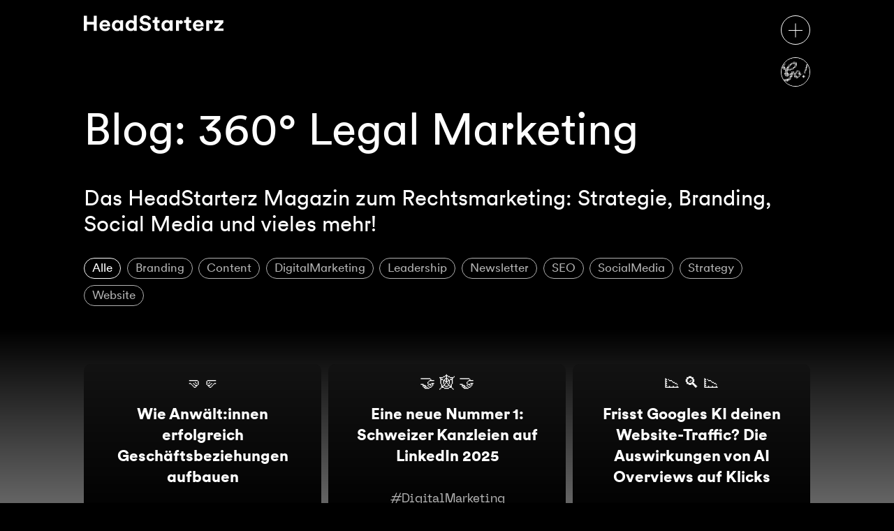

--- FILE ---
content_type: text/html;charset=utf-8
request_url: https://headstarterz.com/blog
body_size: 26336
content:
<!DOCTYPE html><html  lang="de" data-capo=""><head><meta charset="utf-8">
<meta name="viewport" content="width=device-width, initial-scale=1">
<title>Legal Marketing Blog | HeadStarterz</title>
<script src="/js/mailerlite.js" async></script>
<script src="https://groot.mailerlite.com/js/w/webforms.min.js?v2d8fb22bb5b3677f161552cd9e774127" async></script>
<script src="https://www.googletagmanager.com/gtag/js?id=G-WT30QHTLC2"></script>
<script src="/js/ga.js"></script>
<style>.container{margin:auto;padding:0 15px;width:100%}@media (min-width:576px){.container{--breakpoint:"bp-1";padding:0 50px}}@media (min-width:992px){.container{--breakpoint:"bp-3";padding:0 80px}}@media (min-width:1200px){.container{--breakpoint:"bp-4";padding:0 120px}}@media (min-width:1400px){.container{--breakpoint:"bp-5";padding:0 200px}}@media (min-width:1700px){.container{--breakpoint:"bp-6";padding:0 250px}}@media (min-width:2000px){.container{--breakpoint:"bp-7";padding:0 400px}}@font-face{font-family:CircularXXWeb-Book;-ms-font-feature-settings:"ss02" on,"ss03" on;-o-font-feature-settings:"ss02" on,"ss03" on;font-feature-settings:"ss02" on,"ss03" on;src:url(/fonts/CircularXXWeb-Book.woff2) format("woff2")}@font-face{font-family:CircularXXWeb-BookItalic;-ms-font-feature-settings:"ss02" on,"ss03" on;-o-font-feature-settings:"ss02" on,"ss03" on;font-feature-settings:"ss02" on,"ss03" on;src:url(/fonts/CircularXXWeb-BookItalic.woff2) format("woff2")}@font-face{font-family:CircularXXWeb-Medium;-ms-font-feature-settings:"ss02" on,"ss03" on;-o-font-feature-settings:"ss02" on,"ss03" on;font-feature-settings:"ss02" on,"ss03" on;src:url(/fonts/CircularXXWeb-Medium.woff2) format("woff2")}@font-face{font-family:CircularXXWeb-Black;-ms-font-feature-settings:"ss02" on,"ss03" on;-o-font-feature-settings:"ss02" on,"ss03" on;font-feature-settings:"ss02" on,"ss03" on;src:url(/fonts/CircularXXWeb-Black.woff2) format("woff2")}@font-face{font-family:PPNeueMachina-InktrapRegular;font-style:normal;font-weight:400;src:url(/fonts/PPNeueMachina-InktrapRegular.woff2) format("woff2")}a,abbr,acronym,address,applet,article,aside,audio,b,big,blockquote,body,canvas,caption,center,cite,code,dd,del,details,dfn,div,dl,dt,em,embed,fieldset,figcaption,figure,footer,form,h1,h2,h3,h4,h5,h6,header,hgroup,html,i,iframe,img,ins,kbd,label,legend,li,mark,menu,nav,object,ol,output,p,pre,q,ruby,s,samp,section,small,span,strike,strong,sub,summary,sup,table,tbody,td,tfoot,th,thead,time,tr,tt,u,ul,var,video{border:0;font:inherit;font-size:100%;margin:0;padding:0;vertical-align:baseline}article,aside,details,figcaption,figure,footer,header,hgroup,menu,nav,section{display:block}body{line-height:1}ol,ul{list-style:none}blockquote,q{quotes:none}blockquote:after,blockquote:before,q:after,q:before{content:"";content:none}table{border-collapse:collapse;border-spacing:0}html{box-sizing:border-box}*,:after,:before{box-sizing:inherit}</style>
<style>.subtitle-uppercase{margin-bottom:20px}@media (min-width:992px){.subtitle-uppercase{--breakpoint:"bp-3";margin-bottom:30px}}.container{margin:auto;padding:0 15px;width:100%}@media (min-width:576px){.container{--breakpoint:"bp-1";padding:0 50px}}@media (min-width:992px){.container{--breakpoint:"bp-3";padding:0 80px}}@media (min-width:1200px){.container{--breakpoint:"bp-4";padding:0 120px}}@media (min-width:1400px){.container{--breakpoint:"bp-5";padding:0 200px}}@media (min-width:1700px){.container{--breakpoint:"bp-6";padding:0 250px}}@media (min-width:2000px){.container{--breakpoint:"bp-7";padding:0 400px}}@font-face{font-family:CircularXXWeb-Book;-ms-font-feature-settings:"ss02" on,"ss03" on;-o-font-feature-settings:"ss02" on,"ss03" on;font-feature-settings:"ss02" on,"ss03" on;src:url(/fonts/CircularXXWeb-Book.woff2) format("woff2")}@font-face{font-family:CircularXXWeb-BookItalic;-ms-font-feature-settings:"ss02" on,"ss03" on;-o-font-feature-settings:"ss02" on,"ss03" on;font-feature-settings:"ss02" on,"ss03" on;src:url(/fonts/CircularXXWeb-BookItalic.woff2) format("woff2")}@font-face{font-family:CircularXXWeb-Medium;-ms-font-feature-settings:"ss02" on,"ss03" on;-o-font-feature-settings:"ss02" on,"ss03" on;font-feature-settings:"ss02" on,"ss03" on;src:url(/fonts/CircularXXWeb-Medium.woff2) format("woff2")}@font-face{font-family:CircularXXWeb-Black;-ms-font-feature-settings:"ss02" on,"ss03" on;-o-font-feature-settings:"ss02" on,"ss03" on;font-feature-settings:"ss02" on,"ss03" on;src:url(/fonts/CircularXXWeb-Black.woff2) format("woff2")}@font-face{font-family:PPNeueMachina-InktrapRegular;font-style:normal;font-weight:400;src:url(/fonts/PPNeueMachina-InktrapRegular.woff2) format("woff2")}body{--typography:"fs-xs";font-size:18px;line-height:1.4}@media (min-width:768px){body{--breakpoint:"bp-2";font-size:19px}}@media (min-width:992px){body{--breakpoint:"bp-3";font-size:20px}}@media (min-width:1200px){body{--breakpoint:"bp-4";font-size:22px}}.subtitle-uppercase{--typography:"fs-s";font-size:22px;line-height:1.2}@media (min-width:768px){.subtitle-uppercase{--breakpoint:"bp-2";font-size:30px}}@media (min-width:992px){.subtitle-uppercase{--breakpoint:"bp-3";font-size:31px}}html{background:#000;overflow-x:hidden;width:100vw}:root{background-attachment:fixed}body{color:#fff;font-family:CircularXXWeb-Book,helvetica,sans-serif;-webkit-font-smoothing:antialiased;-moz-osx-font-smoothing:grayscale;font-feature-settings:"ss02" on,"ss03" on;left:0;overflow-x:hidden;width:100vw}blockquote{font-family:CircularXXWeb-BookItalic,helvetica}a{color:#fff;text-decoration:none}img,video{display:block;width:100%}b{font-weight:700}.btn{border:1px solid;border-radius:1em;display:inline-block;line-height:1em;padding:.3em .65em .35em;transition:all .25s}.btn--dark{background-color:#333;border:#333}.btn--bright{background-color:#fff;border:#fff;color:#000}@media (hover:hover){.btn--dark:hover{background-color:#fff;border:#fff;color:#000!important}.btn--dark:hover a{color:#000}.btn--bright:hover{background-color:#fff;border:#fff}}.grid{display:grid;gap:20px}.grid--two{gap:40px 20px}@media (min-width:992px){.grid--two{--breakpoint:"bp-3";grid-template-columns:1fr 1fr}}.grid--two-s{gap:40px 20px}@media (min-width:576px){.grid--two-s{--breakpoint:"bp-1";grid-template-columns:1fr 1fr}}.grid--three{grid-template-columns:1fr}@media (min-width:768px){.grid--three{--breakpoint:"bp-2";gap:10px;grid-template-columns:1fr 1fr}}@media (min-width:992px){.grid--three{--breakpoint:"bp-3";gap:10px;grid-template-columns:1fr 1fr 1fr}}.grid--team{gap:40px 20px;grid-template-columns:1fr 1fr}@media (min-width:768px){.grid--team{--breakpoint:"bp-2";grid-template-columns:1fr 1fr 1fr}}@media (min-width:1700px){.grid--team{--breakpoint:"bp-6";grid-template-columns:1fr 1fr 1fr 1fr 1fr 1fr}}@media (min-width:768px){.grid--footer{--breakpoint:"bp-2";grid-template-columns:1fr 1fr}}@media (min-width:1200px){.grid--footer{--breakpoint:"bp-4"}}.subtitle-uppercase{letter-spacing:.025em;text-transform:uppercase}</style>
<style>.container{margin:auto;padding:0 15px;width:100%}@media (min-width:576px){.container{--breakpoint:"bp-1";padding:0 50px}}@media (min-width:992px){.container{--breakpoint:"bp-3";padding:0 80px}}@media (min-width:1200px){.container{--breakpoint:"bp-4";padding:0 120px}}@media (min-width:1400px){.container{--breakpoint:"bp-5";padding:0 200px}}@media (min-width:1700px){.container{--breakpoint:"bp-6";padding:0 250px}}@media (min-width:2000px){.container{--breakpoint:"bp-7";padding:0 400px}}@font-face{font-family:CircularXXWeb-Book;-ms-font-feature-settings:"ss02" on,"ss03" on;-o-font-feature-settings:"ss02" on,"ss03" on;font-feature-settings:"ss02" on,"ss03" on;src:url(/fonts/CircularXXWeb-Book.woff2) format("woff2")}@font-face{font-family:CircularXXWeb-BookItalic;-ms-font-feature-settings:"ss02" on,"ss03" on;-o-font-feature-settings:"ss02" on,"ss03" on;font-feature-settings:"ss02" on,"ss03" on;src:url(/fonts/CircularXXWeb-BookItalic.woff2) format("woff2")}@font-face{font-family:CircularXXWeb-Medium;-ms-font-feature-settings:"ss02" on,"ss03" on;-o-font-feature-settings:"ss02" on,"ss03" on;font-feature-settings:"ss02" on,"ss03" on;src:url(/fonts/CircularXXWeb-Medium.woff2) format("woff2")}@font-face{font-family:CircularXXWeb-Black;-ms-font-feature-settings:"ss02" on,"ss03" on;-o-font-feature-settings:"ss02" on,"ss03" on;font-feature-settings:"ss02" on,"ss03" on;src:url(/fonts/CircularXXWeb-Black.woff2) format("woff2")}@font-face{font-family:PPNeueMachina-InktrapRegular;font-style:normal;font-weight:400;src:url(/fonts/PPNeueMachina-InktrapRegular.woff2) format("woff2")}.page-enter-active,.page-leave-active{transition:opacity .25s,transform .25s}.page-enter,.page-leave-to{opacity:0;transform:translateY(10px)}header.header{animation:header 1s forwards;opacity:0;transform:translateY(-3em)}main{animation:fadeIn 2s .5s forwards;opacity:0}.bg,img,video{animation:fadeIn 1s .25s forwards;opacity:0}@keyframes header{to{opacity:1;transform:translateY(0)}}@keyframes fadeIn{to{opacity:1}}</style>
<style>.container[data-v-83bed831]{margin:auto;padding:0 15px;width:100%}@media (min-width:576px){.container[data-v-83bed831]{--breakpoint:"bp-1";padding:0 50px}}@media (min-width:992px){.container[data-v-83bed831]{--breakpoint:"bp-3";padding:0 80px}}@media (min-width:1200px){.container[data-v-83bed831]{--breakpoint:"bp-4";padding:0 120px}}@media (min-width:1400px){.container[data-v-83bed831]{--breakpoint:"bp-5";padding:0 200px}}@media (min-width:1700px){.container[data-v-83bed831]{--breakpoint:"bp-6";padding:0 250px}}@media (min-width:2000px){.container[data-v-83bed831]{--breakpoint:"bp-7";padding:0 400px}}@font-face{font-family:CircularXXWeb-Book;-ms-font-feature-settings:"ss02" on,"ss03" on;-o-font-feature-settings:"ss02" on,"ss03" on;font-feature-settings:"ss02" on,"ss03" on;src:url(/fonts/CircularXXWeb-Book.woff2) format("woff2")}@font-face{font-family:CircularXXWeb-BookItalic;-ms-font-feature-settings:"ss02" on,"ss03" on;-o-font-feature-settings:"ss02" on,"ss03" on;font-feature-settings:"ss02" on,"ss03" on;src:url(/fonts/CircularXXWeb-BookItalic.woff2) format("woff2")}@font-face{font-family:CircularXXWeb-Medium;-ms-font-feature-settings:"ss02" on,"ss03" on;-o-font-feature-settings:"ss02" on,"ss03" on;font-feature-settings:"ss02" on,"ss03" on;src:url(/fonts/CircularXXWeb-Medium.woff2) format("woff2")}@font-face{font-family:CircularXXWeb-Black;-ms-font-feature-settings:"ss02" on,"ss03" on;-o-font-feature-settings:"ss02" on,"ss03" on;font-feature-settings:"ss02" on,"ss03" on;src:url(/fonts/CircularXXWeb-Black.woff2) format("woff2")}@font-face{font-family:PPNeueMachina-InktrapRegular;font-style:normal;font-weight:400;src:url(/fonts/PPNeueMachina-InktrapRegular.woff2) format("woff2")}.error[data-v-83bed831]{align-items:center;display:flex;height:100%;justify-content:center;min-height:80vh;width:100%}</style>
<style>.container[data-v-d42fc107]{margin:auto;padding:0 15px;width:100%}@media (min-width:576px){.container[data-v-d42fc107]{--breakpoint:"bp-1";padding:0 50px}}@media (min-width:992px){.container[data-v-d42fc107]{--breakpoint:"bp-3";padding:0 80px}}@media (min-width:1200px){.container[data-v-d42fc107]{--breakpoint:"bp-4";padding:0 120px}}@media (min-width:1400px){.container[data-v-d42fc107]{--breakpoint:"bp-5";padding:0 200px}}@media (min-width:1700px){.container[data-v-d42fc107]{--breakpoint:"bp-6";padding:0 250px}}@media (min-width:2000px){.container[data-v-d42fc107]{--breakpoint:"bp-7";padding:0 400px}}@font-face{font-family:CircularXXWeb-Book;-ms-font-feature-settings:"ss02" on,"ss03" on;-o-font-feature-settings:"ss02" on,"ss03" on;font-feature-settings:"ss02" on,"ss03" on;src:url(/fonts/CircularXXWeb-Book.woff2) format("woff2")}@font-face{font-family:CircularXXWeb-BookItalic;-ms-font-feature-settings:"ss02" on,"ss03" on;-o-font-feature-settings:"ss02" on,"ss03" on;font-feature-settings:"ss02" on,"ss03" on;src:url(/fonts/CircularXXWeb-BookItalic.woff2) format("woff2")}@font-face{font-family:CircularXXWeb-Medium;-ms-font-feature-settings:"ss02" on,"ss03" on;-o-font-feature-settings:"ss02" on,"ss03" on;font-feature-settings:"ss02" on,"ss03" on;src:url(/fonts/CircularXXWeb-Medium.woff2) format("woff2")}@font-face{font-family:CircularXXWeb-Black;-ms-font-feature-settings:"ss02" on,"ss03" on;-o-font-feature-settings:"ss02" on,"ss03" on;font-feature-settings:"ss02" on,"ss03" on;src:url(/fonts/CircularXXWeb-Black.woff2) format("woff2")}@font-face{font-family:PPNeueMachina-InktrapRegular;font-style:normal;font-weight:400;src:url(/fonts/PPNeueMachina-InktrapRegular.woff2) format("woff2")}.layout[data-v-d42fc107]{display:flex;flex-direction:column;min-height:100vh}.layout.route--index___en main[data-v-d42fc107]{margin:100px 0 auto}.layout .bg[data-v-d42fc107]{background:linear-gradient(#000 65%,#666);background-position:50%;background-repeat:no-repeat;height:100vh;left:0;pointer-events:none;position:fixed;top:0;width:100vw;z-index:-999}.layout main[data-v-d42fc107]{margin:150px 0 auto}</style>
<style>.header .menu li[data-v-c9ab9111]{margin-bottom:20px}@media (min-width:992px){.header .menu li[data-v-c9ab9111]{--breakpoint:"bp-3";margin-bottom:30px}}.header[data-v-c9ab9111]{margin-bottom:30px}@media (min-width:992px){.header[data-v-c9ab9111]{--breakpoint:"bp-3";margin-bottom:45px}}.container[data-v-c9ab9111]{margin:auto;padding:0 15px;width:100%}@media (min-width:576px){.container[data-v-c9ab9111]{--breakpoint:"bp-1";padding:0 50px}}@media (min-width:992px){.container[data-v-c9ab9111]{--breakpoint:"bp-3";padding:0 80px}}@media (min-width:1200px){.container[data-v-c9ab9111]{--breakpoint:"bp-4";padding:0 120px}}@media (min-width:1400px){.container[data-v-c9ab9111]{--breakpoint:"bp-5";padding:0 200px}}@media (min-width:1700px){.container[data-v-c9ab9111]{--breakpoint:"bp-6";padding:0 250px}}@media (min-width:2000px){.container[data-v-c9ab9111]{--breakpoint:"bp-7";padding:0 400px}}@font-face{font-family:CircularXXWeb-Book;-ms-font-feature-settings:"ss02" on,"ss03" on;-o-font-feature-settings:"ss02" on,"ss03" on;font-feature-settings:"ss02" on,"ss03" on;src:url(/fonts/CircularXXWeb-Book.woff2) format("woff2")}@font-face{font-family:CircularXXWeb-BookItalic;-ms-font-feature-settings:"ss02" on,"ss03" on;-o-font-feature-settings:"ss02" on,"ss03" on;font-feature-settings:"ss02" on,"ss03" on;src:url(/fonts/CircularXXWeb-BookItalic.woff2) format("woff2")}@font-face{font-family:CircularXXWeb-Medium;-ms-font-feature-settings:"ss02" on,"ss03" on;-o-font-feature-settings:"ss02" on,"ss03" on;font-feature-settings:"ss02" on,"ss03" on;src:url(/fonts/CircularXXWeb-Medium.woff2) format("woff2")}@font-face{font-family:CircularXXWeb-Black;-ms-font-feature-settings:"ss02" on,"ss03" on;-o-font-feature-settings:"ss02" on,"ss03" on;font-feature-settings:"ss02" on,"ss03" on;src:url(/fonts/CircularXXWeb-Black.woff2) format("woff2")}@font-face{font-family:PPNeueMachina-InktrapRegular;font-style:normal;font-weight:400;src:url(/fonts/PPNeueMachina-InktrapRegular.woff2) format("woff2")}.header .menu li.lang-switch[data-v-c9ab9111]{--typography:"fs-xs";font-size:18px;line-height:1.4}@media (min-width:768px){.header .menu li.lang-switch[data-v-c9ab9111]{--breakpoint:"bp-2";font-size:19px}}@media (min-width:992px){.header .menu li.lang-switch[data-v-c9ab9111]{--breakpoint:"bp-3";font-size:20px}}@media (min-width:1200px){.header .menu li.lang-switch[data-v-c9ab9111]{--breakpoint:"bp-4";font-size:22px}}.header .menu li[data-v-c9ab9111]{--typography:"fs-nav";font-size:45px;line-height:1.1}@media (min-width:768px){.header .menu li[data-v-c9ab9111]{--breakpoint:"bp-2";font-size:60px}}@media (min-width:992px){.header .menu li[data-v-c9ab9111]{--breakpoint:"bp-3";font-size:38px}}@media (min-width:1200px){.header .menu li[data-v-c9ab9111]{--breakpoint:"bp-4";font-size:45px}}.header[data-v-c9ab9111]{padding-top:1em;position:fixed;width:100%;z-index:999}.header button[data-v-c9ab9111]{all:unset}.header.open[data-v-c9ab9111]{background:#000;height:100vh}.header .container>div[data-v-c9ab9111]{position:relative}.header .logo[data-v-c9ab9111]{width:200px}.header .logo-wrapper[data-v-c9ab9111]{opacity:1;position:absolute;top:0;transition:top .25s,opacity .25s}.header .logo-wrapper.hide[data-v-c9ab9111]{opacity:0;top:-50px}.header .menu-toggle[data-v-c9ab9111]{position:absolute;right:0;top:0;z-index:10}.header .go-toggle[data-v-c9ab9111]{border:1px solid;border-radius:10em;cursor:pointer;overflow:hidden;position:absolute;right:0;top:60px;transform:rotate(0deg);transition:transform .25s;width:40px;z-index:30}.header .go-toggle.rotated[data-v-c9ab9111]{transform:rotate(180deg)}.header .menu[data-v-c9ab9111]{display:flex;line-height:2em;margin-top:1em;max-height:0;opacity:0;overflow:hidden;padding-top:20px;position:relative;transition:opacity 1s}.header .menu .heart-deco[data-v-c9ab9111]{opacity:0}.header .menu nav[data-v-c9ab9111]{position:relative;z-index:1}.header .menu[data-v-c9ab9111]>*{margin-top:0;padding-bottom:1em}.header .menu li[data-v-c9ab9111]{opacity:0;transform:translateY(1em);transition:transform .25s,opacity .25s}.header .menu li[data-v-c9ab9111]:first-child{transition:transform .25s 50ms,opacity .25s 50ms}.header .menu li[data-v-c9ab9111]:nth-child(2){transition:transform .25s .1s,opacity .25s .1s}.header .menu li[data-v-c9ab9111]:nth-child(3){transition:transform .25s .15s,opacity .25s .15s}.header .menu li[data-v-c9ab9111]:nth-child(4){transition:transform .25s .2s,opacity .25s .2s}.header .menu li[data-v-c9ab9111]:nth-child(5){transition:transform .25s .25s,opacity .25s .25s}.header .menu li[data-v-c9ab9111]:nth-child(6){transition:transform .25s .3s,opacity .25s .3s}.header .menu li.lang-switch[data-v-c9ab9111]{margin-top:2em}.header .menu.visible[data-v-c9ab9111]{height:100%;max-height:100vh;opacity:1;top:0;transition:opacity .25s,max-height .25s}.header .menu.visible .heart-deco[data-v-c9ab9111]{opacity:1;transition:opacity .75s .5s}.header .menu.visible li[data-v-c9ab9111]{opacity:1;transform:translateY(0)}.header .menu[data-v-c9ab9111] .heart-deco{bottom:80px;position:absolute}@media (min-width:576px){.header .menu[data-v-c9ab9111]{--breakpoint:"bp-1"}.header .menu[data-v-c9ab9111] .heart-deco{bottom:-400px}}@media (min-width:992px){.header .menu[data-v-c9ab9111]{--breakpoint:"bp-3"}}.fade-enter-active[data-v-c9ab9111],.fade-leave-active[data-v-c9ab9111]{transition:all .5s}.fade-enter-from[data-v-c9ab9111],.fade-leave-to[data-v-c9ab9111]{opacity:0}</style>
<style>.container[data-v-15beb4b8]{margin:auto;padding:0 15px;width:100%}@media (min-width:576px){.container[data-v-15beb4b8]{--breakpoint:"bp-1";padding:0 50px}}@media (min-width:992px){.container[data-v-15beb4b8]{--breakpoint:"bp-3";padding:0 80px}}@media (min-width:1200px){.container[data-v-15beb4b8]{--breakpoint:"bp-4";padding:0 120px}}@media (min-width:1400px){.container[data-v-15beb4b8]{--breakpoint:"bp-5";padding:0 200px}}@media (min-width:1700px){.container[data-v-15beb4b8]{--breakpoint:"bp-6";padding:0 250px}}@media (min-width:2000px){.container[data-v-15beb4b8]{--breakpoint:"bp-7";padding:0 400px}}@font-face{font-family:CircularXXWeb-Book;-ms-font-feature-settings:"ss02" on,"ss03" on;-o-font-feature-settings:"ss02" on,"ss03" on;font-feature-settings:"ss02" on,"ss03" on;src:url(/fonts/CircularXXWeb-Book.woff2) format("woff2")}@font-face{font-family:CircularXXWeb-BookItalic;-ms-font-feature-settings:"ss02" on,"ss03" on;-o-font-feature-settings:"ss02" on,"ss03" on;font-feature-settings:"ss02" on,"ss03" on;src:url(/fonts/CircularXXWeb-BookItalic.woff2) format("woff2")}@font-face{font-family:CircularXXWeb-Medium;-ms-font-feature-settings:"ss02" on,"ss03" on;-o-font-feature-settings:"ss02" on,"ss03" on;font-feature-settings:"ss02" on,"ss03" on;src:url(/fonts/CircularXXWeb-Medium.woff2) format("woff2")}@font-face{font-family:CircularXXWeb-Black;-ms-font-feature-settings:"ss02" on,"ss03" on;-o-font-feature-settings:"ss02" on,"ss03" on;font-feature-settings:"ss02" on,"ss03" on;src:url(/fonts/CircularXXWeb-Black.woff2) format("woff2")}@font-face{font-family:PPNeueMachina-InktrapRegular;font-style:normal;font-weight:400;src:url(/fonts/PPNeueMachina-InktrapRegular.woff2) format("woff2")}.plus[data-v-15beb4b8]{align-items:center;border:1px solid #fff;border-radius:10em;cursor:pointer;display:flex;height:40px;justify-content:center;transform:rotate(0deg);transition:transform .25s;width:40px}.plus.rotated[data-v-15beb4b8]{transform:rotate(45deg)}.plus span[data-v-15beb4b8]{background:#fff;display:block;height:1px;position:absolute;width:20px}.plus span[data-v-15beb4b8]:nth-child(2){transform:rotate(90deg)}.plus.background[data-v-15beb4b8]{background:#333;border:1px solid #333}</style>
<style>.container{margin:auto;padding:0 15px;width:100%}@media (min-width:576px){.container{--breakpoint:"bp-1";padding:0 50px}}@media (min-width:992px){.container{--breakpoint:"bp-3";padding:0 80px}}@media (min-width:1200px){.container{--breakpoint:"bp-4";padding:0 120px}}@media (min-width:1400px){.container{--breakpoint:"bp-5";padding:0 200px}}@media (min-width:1700px){.container{--breakpoint:"bp-6";padding:0 250px}}@media (min-width:2000px){.container{--breakpoint:"bp-7";padding:0 400px}}@font-face{font-family:CircularXXWeb-Book;-ms-font-feature-settings:"ss02" on,"ss03" on;-o-font-feature-settings:"ss02" on,"ss03" on;font-feature-settings:"ss02" on,"ss03" on;src:url(/fonts/CircularXXWeb-Book.woff2) format("woff2")}@font-face{font-family:CircularXXWeb-BookItalic;-ms-font-feature-settings:"ss02" on,"ss03" on;-o-font-feature-settings:"ss02" on,"ss03" on;font-feature-settings:"ss02" on,"ss03" on;src:url(/fonts/CircularXXWeb-BookItalic.woff2) format("woff2")}@font-face{font-family:CircularXXWeb-Medium;-ms-font-feature-settings:"ss02" on,"ss03" on;-o-font-feature-settings:"ss02" on,"ss03" on;font-feature-settings:"ss02" on,"ss03" on;src:url(/fonts/CircularXXWeb-Medium.woff2) format("woff2")}@font-face{font-family:CircularXXWeb-Black;-ms-font-feature-settings:"ss02" on,"ss03" on;-o-font-feature-settings:"ss02" on,"ss03" on;font-feature-settings:"ss02" on,"ss03" on;src:url(/fonts/CircularXXWeb-Black.woff2) format("woff2")}@font-face{font-family:PPNeueMachina-InktrapRegular;font-style:normal;font-weight:400;src:url(/fonts/PPNeueMachina-InktrapRegular.woff2) format("woff2")}.language-switcher{display:flex;gap:.5em}.language-switcher .active a{font-family:CircularXXWeb-Black,helvetica,sans-serif}.language-switcher .earth{width:1em}</style>
<style>.container[data-v-8c601982]{margin:auto;padding:0 15px;width:100%}@media (min-width:576px){.container[data-v-8c601982]{--breakpoint:"bp-1";padding:0 50px}}@media (min-width:992px){.container[data-v-8c601982]{--breakpoint:"bp-3";padding:0 80px}}@media (min-width:1200px){.container[data-v-8c601982]{--breakpoint:"bp-4";padding:0 120px}}@media (min-width:1400px){.container[data-v-8c601982]{--breakpoint:"bp-5";padding:0 200px}}@media (min-width:1700px){.container[data-v-8c601982]{--breakpoint:"bp-6";padding:0 250px}}@media (min-width:2000px){.container[data-v-8c601982]{--breakpoint:"bp-7";padding:0 400px}}@font-face{font-family:CircularXXWeb-Book;-ms-font-feature-settings:"ss02" on,"ss03" on;-o-font-feature-settings:"ss02" on,"ss03" on;font-feature-settings:"ss02" on,"ss03" on;src:url(/fonts/CircularXXWeb-Book.woff2) format("woff2")}@font-face{font-family:CircularXXWeb-BookItalic;-ms-font-feature-settings:"ss02" on,"ss03" on;-o-font-feature-settings:"ss02" on,"ss03" on;font-feature-settings:"ss02" on,"ss03" on;src:url(/fonts/CircularXXWeb-BookItalic.woff2) format("woff2")}@font-face{font-family:CircularXXWeb-Medium;-ms-font-feature-settings:"ss02" on,"ss03" on;-o-font-feature-settings:"ss02" on,"ss03" on;font-feature-settings:"ss02" on,"ss03" on;src:url(/fonts/CircularXXWeb-Medium.woff2) format("woff2")}@font-face{font-family:CircularXXWeb-Black;-ms-font-feature-settings:"ss02" on,"ss03" on;-o-font-feature-settings:"ss02" on,"ss03" on;font-feature-settings:"ss02" on,"ss03" on;src:url(/fonts/CircularXXWeb-Black.woff2) format("woff2")}@font-face{font-family:PPNeueMachina-InktrapRegular;font-style:normal;font-weight:400;src:url(/fonts/PPNeueMachina-InktrapRegular.woff2) format("woff2")}.heart-deco[data-v-8c601982]{opacity:.75;position:absolute;width:100%;z-index:-1}.heart-deco img[data-v-8c601982]{transform:translateX(20px) translateY(10em);width:calc(100% - 40px)}.heart-deco img[data-v-8c601982]:nth-child(2),.heart-deco img[data-v-8c601982]:nth-child(3),.heart-deco img[data-v-8c601982]:nth-child(4){display:none}@media (min-width:576px){.heart-deco[data-v-8c601982]{--breakpoint:"bp-1";display:flex;justify-content:space-between;top:8em;transform:translateX(-10%);width:120%}.heart-deco img[data-v-8c601982]{flex:0 1 40%;transform:translateX(0) translateY(0);width:40%}.heart-deco img[data-v-8c601982]:nth-child(2){display:block}}@media (min-width:768px){.heart-deco[data-v-8c601982]{--breakpoint:"bp-2";top:8em;transform:translateX(-5%);width:110%}.heart-deco img[data-v-8c601982]{flex:0 1 25%;width:25%}.heart-deco img[data-v-8c601982]:nth-child(2),.heart-deco img[data-v-8c601982]:nth-child(3){display:block}}@media (min-width:1200px){.heart-deco[data-v-8c601982]{--breakpoint:"bp-4";top:8em}.heart-deco img[data-v-8c601982]{flex:0 1 23%;width:23%}.heart-deco img[data-v-8c601982]:nth-child(4){display:block}}</style>
<style>.blog__overview header .intro[data-v-72c4dc55]{margin-bottom:20px}@media (min-width:992px){.blog__overview header .intro[data-v-72c4dc55]{--breakpoint:"bp-3";margin-bottom:30px}}.blog__overview header h1[data-v-72c4dc55]{margin-bottom:30px}@media (min-width:992px){.blog__overview header h1[data-v-72c4dc55]{--breakpoint:"bp-3";margin-bottom:45px}}.blog__overview[data-v-72c4dc55],.blog__overview header[data-v-72c4dc55],[data-v-72c4dc55] .newsletter{margin-bottom:50px}@media (min-width:992px){.blog__overview[data-v-72c4dc55],.blog__overview header[data-v-72c4dc55],[data-v-72c4dc55] .newsletter{--breakpoint:"bp-3";margin-bottom:75px}}.container[data-v-72c4dc55]{margin:auto;padding:0 15px;width:100%}@media (min-width:576px){.container[data-v-72c4dc55]{--breakpoint:"bp-1";padding:0 50px}}@media (min-width:992px){.container[data-v-72c4dc55]{--breakpoint:"bp-3";padding:0 80px}}@media (min-width:1200px){.container[data-v-72c4dc55]{--breakpoint:"bp-4";padding:0 120px}}@media (min-width:1400px){.container[data-v-72c4dc55]{--breakpoint:"bp-5";padding:0 200px}}@media (min-width:1700px){.container[data-v-72c4dc55]{--breakpoint:"bp-6";padding:0 250px}}@media (min-width:2000px){.container[data-v-72c4dc55]{--breakpoint:"bp-7";padding:0 400px}}@font-face{font-family:CircularXXWeb-Book;-ms-font-feature-settings:"ss02" on,"ss03" on;-o-font-feature-settings:"ss02" on,"ss03" on;font-feature-settings:"ss02" on,"ss03" on;src:url(/fonts/CircularXXWeb-Book.woff2) format("woff2")}@font-face{font-family:CircularXXWeb-BookItalic;-ms-font-feature-settings:"ss02" on,"ss03" on;-o-font-feature-settings:"ss02" on,"ss03" on;font-feature-settings:"ss02" on,"ss03" on;src:url(/fonts/CircularXXWeb-BookItalic.woff2) format("woff2")}@font-face{font-family:CircularXXWeb-Medium;-ms-font-feature-settings:"ss02" on,"ss03" on;-o-font-feature-settings:"ss02" on,"ss03" on;font-feature-settings:"ss02" on,"ss03" on;src:url(/fonts/CircularXXWeb-Medium.woff2) format("woff2")}@font-face{font-family:CircularXXWeb-Black;-ms-font-feature-settings:"ss02" on,"ss03" on;-o-font-feature-settings:"ss02" on,"ss03" on;font-feature-settings:"ss02" on,"ss03" on;src:url(/fonts/CircularXXWeb-Black.woff2) format("woff2")}@font-face{font-family:PPNeueMachina-InktrapRegular;font-style:normal;font-weight:400;src:url(/fonts/PPNeueMachina-InktrapRegular.woff2) format("woff2")}.blog__overview header .category-filter[data-v-72c4dc55]{--typography:"fs-xxs";font-size:15px;line-height:1.4}@media (min-width:768px){.blog__overview header .category-filter[data-v-72c4dc55]{--breakpoint:"bp-2";font-size:17px}}@media (min-width:1700px){.blog__overview header .category-filter[data-v-72c4dc55]{--breakpoint:"bp-6";font-size:18px}}.blog__overview header .intro[data-v-72c4dc55]{--typography:"fs-s";font-size:22px;line-height:1.2}@media (min-width:768px){.blog__overview header .intro[data-v-72c4dc55]{--breakpoint:"bp-2";font-size:30px}}@media (min-width:992px){.blog__overview header .intro[data-v-72c4dc55]{--breakpoint:"bp-3";font-size:31px}}.blog__overview header h1[data-v-72c4dc55]{--typography:"fs-l";font-size:clamp(30px,5vw,80px);line-height:1.1}@media (min-width:576px){.blog__overview header h1[data-v-72c4dc55]{--breakpoint:"bp-1"}}@media (min-width:768px){.blog__overview header h1[data-v-72c4dc55]{--breakpoint:"bp-2";font-size:clamp(30px,5vw,80px)}}.blog__overview header .category-filter[data-v-72c4dc55]{color:#b3b3b3}.blog__overview header .category-filter li[data-v-72c4dc55]{cursor:pointer;margin-bottom:.5em;margin-right:.5em}@media (hover:hover){.blog__overview header .category-filter li[data-v-72c4dc55]:hover{color:#fff}}.blog__overview header .category-filter li.active[data-v-72c4dc55]{color:#fff}.blog__overview .grid[data-v-72c4dc55]{align-items:stretch}</style>
<style>@charset "UTF-8";.container[data-v-5760e801]{margin:auto;padding:0 15px;width:100%}@media (min-width:576px){.container[data-v-5760e801]{--breakpoint:"bp-1";padding:0 50px}}@media (min-width:992px){.container[data-v-5760e801]{--breakpoint:"bp-3";padding:0 80px}}@media (min-width:1200px){.container[data-v-5760e801]{--breakpoint:"bp-4";padding:0 120px}}@media (min-width:1400px){.container[data-v-5760e801]{--breakpoint:"bp-5";padding:0 200px}}@media (min-width:1700px){.container[data-v-5760e801]{--breakpoint:"bp-6";padding:0 250px}}@media (min-width:2000px){.container[data-v-5760e801]{--breakpoint:"bp-7";padding:0 400px}}@font-face{font-family:CircularXXWeb-Book;-ms-font-feature-settings:"ss02" on,"ss03" on;-o-font-feature-settings:"ss02" on,"ss03" on;font-feature-settings:"ss02" on,"ss03" on;src:url(/fonts/CircularXXWeb-Book.woff2) format("woff2")}@font-face{font-family:CircularXXWeb-BookItalic;-ms-font-feature-settings:"ss02" on,"ss03" on;-o-font-feature-settings:"ss02" on,"ss03" on;font-feature-settings:"ss02" on,"ss03" on;src:url(/fonts/CircularXXWeb-BookItalic.woff2) format("woff2")}@font-face{font-family:CircularXXWeb-Medium;-ms-font-feature-settings:"ss02" on,"ss03" on;-o-font-feature-settings:"ss02" on,"ss03" on;font-feature-settings:"ss02" on,"ss03" on;src:url(/fonts/CircularXXWeb-Medium.woff2) format("woff2")}@font-face{font-family:CircularXXWeb-Black;-ms-font-feature-settings:"ss02" on,"ss03" on;-o-font-feature-settings:"ss02" on,"ss03" on;font-feature-settings:"ss02" on,"ss03" on;src:url(/fonts/CircularXXWeb-Black.woff2) format("woff2")}@font-face{font-family:PPNeueMachina-InktrapRegular;font-style:normal;font-weight:400;src:url(/fonts/PPNeueMachina-InktrapRegular.woff2) format("woff2")}.footer[data-v-5760e801]{--typography:"fs-xxs";font-size:15px;line-height:1.4}@media (min-width:768px){.footer[data-v-5760e801]{--breakpoint:"bp-2";font-size:17px}}@media (min-width:1700px){.footer[data-v-5760e801]{--breakpoint:"bp-6";font-size:18px}}.footer[data-v-5760e801]{display:grid;overflow:hidden;padding-bottom:2em;position:relative}.footer .grid[data-v-5760e801]{border-top:1px solid;gap:0;padding-top:1em;position:relative}.footer .nav-wrapper[data-v-5760e801]{display:grid;gap:20px;grid-template-columns:1fr 1fr;margin-bottom:100px}.footer .nav-wrapper li:not(.lang-switch) a[data-v-5760e801]{position:relative;transition:all .25s}.footer .nav-wrapper li:not(.lang-switch) a[data-v-5760e801]:before{opacity:0;transition:all .25s}@media (hover:hover){.footer .nav-wrapper li:not(.lang-switch) a[data-v-5760e801]:hover{padding-left:1.2em}.footer .nav-wrapper li:not(.lang-switch) a[data-v-5760e801]:hover:before{content:"→ ";left:1px;opacity:1;position:absolute}}.footer .lang-switch[data-v-5760e801]{display:flex;gap:.25em}.footer .lang-switch[data-v-5760e801]>*{flex:0 1 auto}.footer .contact-wrapper[data-v-5760e801]{position:relative}.footer .contact-wrapper .up[data-v-5760e801]{bottom:.75em;cursor:pointer;position:absolute;right:0;width:42px}.footer .contact[data-v-5760e801]{margin-top:1em}@media (min-width:576px){.footer[data-v-5760e801]{--breakpoint:"bp-1"}.footer .contact[data-v-5760e801],.footer .lang-switch[data-v-5760e801]{margin-top:0}}@media (min-width:768px){.footer[data-v-5760e801]{--breakpoint:"bp-2";padding-bottom:15vw}.footer nav li[data-v-5760e801]{margin-bottom:.5em}.footer .nav-wrapper[data-v-5760e801]{margin-bottom:0}.footer .contact-wrapper .up[data-v-5760e801]{top:0}}@media (min-width:992px){.footer[data-v-5760e801]{--breakpoint:"bp-3"}}@media (min-width:1200px){.footer[data-v-5760e801]{--breakpoint:"bp-4"}}.footer li[data-v-5760e801],.footer>nav[data-v-5760e801],.footer>ul[data-v-5760e801]{margin-bottom:1em}.footer li img[data-v-5760e801]{width:.8em}</style>
<style>.blog__card .icons[data-v-1fd34eee]{margin-bottom:10px}@media (min-width:992px){.blog__card .icons[data-v-1fd34eee]{--breakpoint:"bp-3";margin-bottom:15px}}.blog__card .title[data-v-1fd34eee]{margin-bottom:20px}@media (min-width:992px){.blog__card .title[data-v-1fd34eee]{--breakpoint:"bp-3";margin-bottom:30px}}.container[data-v-1fd34eee]{margin:auto;padding:0 15px;width:100%}@media (min-width:576px){.container[data-v-1fd34eee]{--breakpoint:"bp-1";padding:0 50px}}@media (min-width:992px){.container[data-v-1fd34eee]{--breakpoint:"bp-3";padding:0 80px}}@media (min-width:1200px){.container[data-v-1fd34eee]{--breakpoint:"bp-4";padding:0 120px}}@media (min-width:1400px){.container[data-v-1fd34eee]{--breakpoint:"bp-5";padding:0 200px}}@media (min-width:1700px){.container[data-v-1fd34eee]{--breakpoint:"bp-6";padding:0 250px}}@media (min-width:2000px){.container[data-v-1fd34eee]{--breakpoint:"bp-7";padding:0 400px}}@font-face{font-family:CircularXXWeb-Book;-ms-font-feature-settings:"ss02" on,"ss03" on;-o-font-feature-settings:"ss02" on,"ss03" on;font-feature-settings:"ss02" on,"ss03" on;src:url(/fonts/CircularXXWeb-Book.woff2) format("woff2")}@font-face{font-family:CircularXXWeb-BookItalic;-ms-font-feature-settings:"ss02" on,"ss03" on;-o-font-feature-settings:"ss02" on,"ss03" on;font-feature-settings:"ss02" on,"ss03" on;src:url(/fonts/CircularXXWeb-BookItalic.woff2) format("woff2")}@font-face{font-family:CircularXXWeb-Medium;-ms-font-feature-settings:"ss02" on,"ss03" on;-o-font-feature-settings:"ss02" on,"ss03" on;font-feature-settings:"ss02" on,"ss03" on;src:url(/fonts/CircularXXWeb-Medium.woff2) format("woff2")}@font-face{font-family:CircularXXWeb-Black;-ms-font-feature-settings:"ss02" on,"ss03" on;-o-font-feature-settings:"ss02" on,"ss03" on;font-feature-settings:"ss02" on,"ss03" on;src:url(/fonts/CircularXXWeb-Black.woff2) format("woff2")}@font-face{font-family:PPNeueMachina-InktrapRegular;font-style:normal;font-weight:400;src:url(/fonts/PPNeueMachina-InktrapRegular.woff2) format("woff2")}.blog__card[data-v-1fd34eee]{background:linear-gradient(#141414,#000);border-radius:10px;display:block;min-height:10em;padding:.5em 1em .75em;position:relative;text-align:center;transition:all .25s}@media (hover:hover){.blog__card[data-v-1fd34eee]:hover{background-position:-100% 100%;border-radius:2em}.blog__card:hover .title[data-v-1fd34eee]{transform:rotate(1deg)}.blog__card:hover.bg-grey[data-v-1fd34eee]{background-position:100% 100%}}.blog__card .title[data-v-1fd34eee]{color:#fff;font-family:CircularXXWeb-Black,helvetica,sans-serif;transition:all .25s;width:100%}.blog__card.bg-grey[data-v-1fd34eee]{background-image:url(/blurred-s.jpeg);background-position:0 0;background-repeat:no-repeat;background-size:cover}.blog__card.bg-grey .title[data-v-1fd34eee],.blog__card.bg-grey a[data-v-1fd34eee]{color:#000}.blog__card a[data-v-1fd34eee]{color:#fff}.blog__card .post-card-wrapper[data-v-1fd34eee]{display:flex;flex-direction:column;height:100%;justify-content:space-between}.blog__card .icons[data-v-1fd34eee]{transition:all .25s}</style>
<style>.container[data-v-db824cfc]{margin:auto;padding:0 15px;width:100%}@media (min-width:576px){.container[data-v-db824cfc]{--breakpoint:"bp-1";padding:0 50px}}@media (min-width:992px){.container[data-v-db824cfc]{--breakpoint:"bp-3";padding:0 80px}}@media (min-width:1200px){.container[data-v-db824cfc]{--breakpoint:"bp-4";padding:0 120px}}@media (min-width:1400px){.container[data-v-db824cfc]{--breakpoint:"bp-5";padding:0 200px}}@media (min-width:1700px){.container[data-v-db824cfc]{--breakpoint:"bp-6";padding:0 250px}}@media (min-width:2000px){.container[data-v-db824cfc]{--breakpoint:"bp-7";padding:0 400px}}@font-face{font-family:CircularXXWeb-Book;-ms-font-feature-settings:"ss02" on,"ss03" on;-o-font-feature-settings:"ss02" on,"ss03" on;font-feature-settings:"ss02" on,"ss03" on;src:url(/fonts/CircularXXWeb-Book.woff2) format("woff2")}@font-face{font-family:CircularXXWeb-BookItalic;-ms-font-feature-settings:"ss02" on,"ss03" on;-o-font-feature-settings:"ss02" on,"ss03" on;font-feature-settings:"ss02" on,"ss03" on;src:url(/fonts/CircularXXWeb-BookItalic.woff2) format("woff2")}@font-face{font-family:CircularXXWeb-Medium;-ms-font-feature-settings:"ss02" on,"ss03" on;-o-font-feature-settings:"ss02" on,"ss03" on;font-feature-settings:"ss02" on,"ss03" on;src:url(/fonts/CircularXXWeb-Medium.woff2) format("woff2")}@font-face{font-family:CircularXXWeb-Black;-ms-font-feature-settings:"ss02" on,"ss03" on;-o-font-feature-settings:"ss02" on,"ss03" on;font-feature-settings:"ss02" on,"ss03" on;src:url(/fonts/CircularXXWeb-Black.woff2) format("woff2")}@font-face{font-family:PPNeueMachina-InktrapRegular;font-style:normal;font-weight:400;src:url(/fonts/PPNeueMachina-InktrapRegular.woff2) format("woff2")}.categories[data-v-db824cfc]{--typography:"fs-xxs";font-size:15px;line-height:1.4}@media (min-width:768px){.categories[data-v-db824cfc]{--breakpoint:"bp-2";font-size:17px}}@media (min-width:1700px){.categories[data-v-db824cfc]{--breakpoint:"bp-6";font-size:18px}}.categories[data-v-db824cfc]{color:#b3b3b3;font-family:PPNeueMachina-InktrapRegular,times,serif}.categories.black[data-v-db824cfc]{color:#000}.categories span[data-v-db824cfc]:after{content:" "}</style>
<style>.ml-form-embedContainer .ml-form-align-center h4[data-v-a69d6be0],.ml-form-embedContainer .ml-form-align-center p[data-v-a69d6be0]{margin-bottom:10px}@media (min-width:992px){.ml-form-embedContainer .ml-form-align-center h4[data-v-a69d6be0],.ml-form-embedContainer .ml-form-align-center p[data-v-a69d6be0]{--breakpoint:"bp-3";margin-bottom:15px}}.ml-form-embedContainer[data-v-a69d6be0]{margin-bottom:50px}@media (min-width:992px){.ml-form-embedContainer[data-v-a69d6be0]{--breakpoint:"bp-3";margin-bottom:75px}}.container[data-v-a69d6be0]{margin:auto;padding:0 15px;width:100%}@media (min-width:576px){.container[data-v-a69d6be0]{--breakpoint:"bp-1";padding:0 50px}}@media (min-width:992px){.container[data-v-a69d6be0]{--breakpoint:"bp-3";padding:0 80px}}@media (min-width:1200px){.container[data-v-a69d6be0]{--breakpoint:"bp-4";padding:0 120px}}@media (min-width:1400px){.container[data-v-a69d6be0]{--breakpoint:"bp-5";padding:0 200px}}@media (min-width:1700px){.container[data-v-a69d6be0]{--breakpoint:"bp-6";padding:0 250px}}@media (min-width:2000px){.container[data-v-a69d6be0]{--breakpoint:"bp-7";padding:0 400px}}@font-face{font-family:CircularXXWeb-Book;-ms-font-feature-settings:"ss02" on,"ss03" on;-o-font-feature-settings:"ss02" on,"ss03" on;font-feature-settings:"ss02" on,"ss03" on;src:url(/fonts/CircularXXWeb-Book.woff2) format("woff2")}@font-face{font-family:CircularXXWeb-BookItalic;-ms-font-feature-settings:"ss02" on,"ss03" on;-o-font-feature-settings:"ss02" on,"ss03" on;font-feature-settings:"ss02" on,"ss03" on;src:url(/fonts/CircularXXWeb-BookItalic.woff2) format("woff2")}@font-face{font-family:CircularXXWeb-Medium;-ms-font-feature-settings:"ss02" on,"ss03" on;-o-font-feature-settings:"ss02" on,"ss03" on;font-feature-settings:"ss02" on,"ss03" on;src:url(/fonts/CircularXXWeb-Medium.woff2) format("woff2")}@font-face{font-family:CircularXXWeb-Black;-ms-font-feature-settings:"ss02" on,"ss03" on;-o-font-feature-settings:"ss02" on,"ss03" on;font-feature-settings:"ss02" on,"ss03" on;src:url(/fonts/CircularXXWeb-Black.woff2) format("woff2")}@font-face{font-family:PPNeueMachina-InktrapRegular;font-style:normal;font-weight:400;src:url(/fonts/PPNeueMachina-InktrapRegular.woff2) format("woff2")}.ml-form-embedContainer .ml-form-align-center form button[data-v-a69d6be0],.ml-form-embedContainer .ml-form-align-center form input[data-v-a69d6be0]{--typography:"fs-xxs";font-size:15px;line-height:1.4}@media (min-width:768px){.ml-form-embedContainer .ml-form-align-center form button[data-v-a69d6be0],.ml-form-embedContainer .ml-form-align-center form input[data-v-a69d6be0]{--breakpoint:"bp-2";font-size:17px}}@media (min-width:1700px){.ml-form-embedContainer .ml-form-align-center form button[data-v-a69d6be0],.ml-form-embedContainer .ml-form-align-center form input[data-v-a69d6be0]{--breakpoint:"bp-6";font-size:18px}}.ml-form-embedContainer[data-v-a69d6be0]{display:flex;justify-content:center;text-align:center}.ml-form-embedContainer .ml-form-align-center[data-v-a69d6be0]{background:linear-gradient(#b3b3b3 70%,#666);background-repeat:1em;border-radius:10px;color:#000;max-width:500px;padding:.5em 1em}.ml-form-embedContainer .ml-form-align-center h4[data-v-a69d6be0],.ml-form-embedContainer .ml-form-align-center strong[data-v-a69d6be0]{font-family:CircularXXWeb-Black,helvetica,sans-serif}.ml-form-embedContainer .ml-form-align-center form[data-v-a69d6be0]{margin-bottom:.5em}.ml-form-embedContainer .ml-form-align-center form input[data-v-a69d6be0]{background:none;border:none;border-bottom:1px solid #000;color:#333;font-family:PPNeueMachina-InktrapRegular,times,serif;margin:1em 0;text-align:center;width:80%}.ml-form-embedContainer .ml-form-align-center form input[data-v-a69d6be0]:active{border:none;outline:none}.ml-form-embedContainer .ml-form-align-center form input[data-v-a69d6be0]:focus-visible{outline:none}.ml-form-embedContainer .ml-form-align-center form input[data-v-a69d6be0]::-moz-placeholder{color:#333;opacity:1}.ml-form-embedContainer .ml-form-align-center form input[data-v-a69d6be0]::placeholder{color:#333;opacity:1}.ml-form-embedContainer .ml-form-align-center form input[data-v-a69d6be0]::-ms-input-placeholder{color:#333}.ml-form-embedContainer .ml-form-align-center form button[data-v-a69d6be0]{background-color:#fff;color:#000;cursor:pointer;font-family:CircularXXWeb-Book,helvetica,sans-serif;font-feature-settings:"ss02" on,"ss03" on}@media (hover:hover){.ml-form-embedContainer .ml-form-align-center form button[data-v-a69d6be0]:hover{background-color:#000;color:#fff}}.ml-form-embedContainer .ml-form-align-center form .btn[data-v-a69d6be0]{border:none}.ml-form-embedSubmitLoad[data-v-a69d6be0]{display:inline-block;height:20px;width:20px}.g-recaptcha[data-v-a69d6be0]{transform:scale(1);-webkit-transform:scale(1);transform-origin:0 0;-webkit-transform-origin:0 0}.sr-only[data-v-a69d6be0]{height:1px;margin:-1px;overflow:hidden;padding:0;position:absolute;width:1px;clip:rect(0,0,0,0);border:0}.ml-form-embedSubmitLoad[data-v-a69d6be0]:after{animation:ml-form-embedSubmitLoad-a69d6be0 1.2s linear infinite;border:4px solid #fff;border-left-color:transparent;border-radius:50%;content:" ";display:block;height:11px;margin:1px;width:11px}@keyframes ml-form-embedSubmitLoad-a69d6be0{0%{transform:rotate(0deg)}to{transform:rotate(1turn)}}</style>
<style>.cta .text[data-v-863c3dbc]{margin-bottom:20px}@media (min-width:992px){.cta .text[data-v-863c3dbc]{--breakpoint:"bp-3";margin-bottom:30px}}.cta[data-v-863c3dbc]{margin-bottom:100px}@media (min-width:992px){.cta[data-v-863c3dbc]{--breakpoint:"bp-3";margin-bottom:150px}}.container[data-v-863c3dbc]{margin:auto;padding:0 15px;width:100%}@media (min-width:576px){.container[data-v-863c3dbc]{--breakpoint:"bp-1";padding:0 50px}}@media (min-width:992px){.container[data-v-863c3dbc]{--breakpoint:"bp-3";padding:0 80px}}@media (min-width:1200px){.container[data-v-863c3dbc]{--breakpoint:"bp-4";padding:0 120px}}@media (min-width:1400px){.container[data-v-863c3dbc]{--breakpoint:"bp-5";padding:0 200px}}@media (min-width:1700px){.container[data-v-863c3dbc]{--breakpoint:"bp-6";padding:0 250px}}@media (min-width:2000px){.container[data-v-863c3dbc]{--breakpoint:"bp-7";padding:0 400px}}@font-face{font-family:CircularXXWeb-Book;-ms-font-feature-settings:"ss02" on,"ss03" on;-o-font-feature-settings:"ss02" on,"ss03" on;font-feature-settings:"ss02" on,"ss03" on;src:url(/fonts/CircularXXWeb-Book.woff2) format("woff2")}@font-face{font-family:CircularXXWeb-BookItalic;-ms-font-feature-settings:"ss02" on,"ss03" on;-o-font-feature-settings:"ss02" on,"ss03" on;font-feature-settings:"ss02" on,"ss03" on;src:url(/fonts/CircularXXWeb-BookItalic.woff2) format("woff2")}@font-face{font-family:CircularXXWeb-Medium;-ms-font-feature-settings:"ss02" on,"ss03" on;-o-font-feature-settings:"ss02" on,"ss03" on;font-feature-settings:"ss02" on,"ss03" on;src:url(/fonts/CircularXXWeb-Medium.woff2) format("woff2")}@font-face{font-family:CircularXXWeb-Black;-ms-font-feature-settings:"ss02" on,"ss03" on;-o-font-feature-settings:"ss02" on,"ss03" on;font-feature-settings:"ss02" on,"ss03" on;src:url(/fonts/CircularXXWeb-Black.woff2) format("woff2")}@font-face{font-family:PPNeueMachina-InktrapRegular;font-style:normal;font-weight:400;src:url(/fonts/PPNeueMachina-InktrapRegular.woff2) format("woff2")}.cta .text[data-v-863c3dbc]{--typography:"fs-l";font-size:clamp(30px,5vw,80px);line-height:1.1}@media (min-width:576px){.cta .text[data-v-863c3dbc]{--breakpoint:"bp-1"}}@media (min-width:768px){.cta .text[data-v-863c3dbc]{--breakpoint:"bp-2";font-size:clamp(30px,5vw,80px)}}</style>
<link rel="stylesheet" href="/_nuxt/entry.DaaGU8af.css">
<link rel="stylesheet" href="/_nuxt/Footer.CZUh1KtI.css">
<link rel="stylesheet" href="/_nuxt/PlusIcon.VKJjCoFX.css">
<link rel="stylesheet" href="/_nuxt/BlogCard.CElzt1Du.css">
<link rel="stylesheet" href="/_nuxt/Newsletter.BbzGCyz5.css">
<link rel="stylesheet" href="/_nuxt/CTA.D7OQwV1C.css">
<link rel="modulepreload" as="script" crossorigin href="/_nuxt/D0OKJNps.js">
<link rel="modulepreload" as="script" crossorigin href="/_nuxt/B5OIhJO6.js">
<link rel="modulepreload" as="script" crossorigin href="/_nuxt/CP9sbIsl.js">
<link rel="modulepreload" as="script" crossorigin href="/_nuxt/BnpySEsl.js">
<link rel="modulepreload" as="script" crossorigin href="/_nuxt/VcnEUCaM.js">
<link rel="modulepreload" as="script" crossorigin href="/_nuxt/CNZfOelz.js">
<link rel="modulepreload" as="script" crossorigin href="/_nuxt/Cd80z0TU.js">
<link rel="modulepreload" as="script" crossorigin href="/_nuxt/5zVNkVoz.js">
<link rel="modulepreload" as="script" crossorigin href="/_nuxt/BnXQ0gwN.js">
<link rel="modulepreload" as="script" crossorigin href="/_nuxt/DWPRLJST.js">
<link rel="modulepreload" as="script" crossorigin href="/_nuxt/BzZfqdu6.js">
<link rel="modulepreload" as="script" crossorigin href="/_nuxt/Debw6Wr7.js">
<link rel="prefetch" as="script" crossorigin href="/_nuxt/CvPMpsNs.js">
<link rel="icon" type="image/svg+xml" href="/dot-2.svg">
<link rel="canonical" href="https://headstarterz.com/blog">
<meta name="description" content="Das HeadStarterz Magazin zum Rechtsmarketing: Hier gibt's Artikel zu Strategie, Branding, Social Media und vielem mehr!">
<meta property="keywords" content="Marketing, Design, DigitalMarketing, Leadership, Anwaltskanzleien, Anwaltsberuf, Branding, Rechtsbranche">
<meta property="og:title" content="Legal Marketing Blog | HeadStarterz">
<meta property="og:description" content="Das HeadStarterz Magazin zum Rechtsmarketing: Hier gibt's Artikel zu Strategie, Branding, Social Media und vielem mehr!">
<meta property="og:type" content="website">
<meta property="og:url" content="https://headstarterz.com/blog">
<meta property="og:image" content="/social-image.jpg">
<meta property="og:locale" content="de_CH">
<meta property="twitter:title" content="Legal Marketing Blog | HeadStarterz">
<meta property="twitter:description" content="Das HeadStarterz Magazin zum Rechtsmarketing: Hier gibt's Artikel zu Strategie, Branding, Social Media und vielem mehr!">
<meta property="twitter:image" content="/social-image.jpg">
<meta property="twitter:image:alt" content="Legal Marketing Blog | HeadStarterz">
<meta property="twitter:card" content="summary_large_image">
<meta property="geo.region" content="CH-BS">
<meta property="geo.placename" content="Basel">
<script type="application/ld+json">{"@context":"https://schema.org","@type":"Blog","name":"Blog: 360° Legal Marketing","description":"Das HeadStarterz Magazin zum Rechtsmarketing: Hier gibt's Artikel zu Strategie, Branding, Social Media und vielem mehr!","url":"https://headstarterz.com/blog","publisher":{"@id":"https://headstarterz.com/#organization"},"blogPost":[{"@type":"BlogPosting","headline":"Wie Anwält:innen erfolgreich Geschäftsbeziehungen aufbauen","url":"https://headstarterz.com/blog/wie-anwältinnen-erfolgreich-geschäftsbeziehungen-aufbauen"},{"@type":"BlogPosting","headline":"Eine neue Nummer 1: Schweizer Kanzleien auf LinkedIn 2025","url":"https://headstarterz.com/blog/eine-neue-nummer-1-schweizer-kanzleien-auf-linkedin-2025"},{"@type":"BlogPosting","headline":"Frisst Googles KI deinen Website-Traffic? Die Auswirkungen von AI Overviews auf Klicks","url":"https://headstarterz.com/blog/frisst-googles-ki-deinen-website-traffic"},{"@type":"BlogPosting","headline":"Lohnt sich ein LinkedIn Premium Account?","url":"https://headstarterz.com/blog/lohnt-sich-ein-linkedin-premium-account"},{"@type":"BlogPosting","headline":"Wie schreibe ich gute Medienmitteilungen? – Ein Leitfaden für Kanzleien","url":"https://headstarterz.com/blog/wie-schreibe-ich-gute-pressemitteilungen-ein-leitfaden-für-kanzleien"},{"@type":"BlogPosting","headline":"Wie Kanzleien erfolgreiche Medienarbeit betreiben – ein Praxisleitfaden","url":"https://headstarterz.com/blog/wie-kanzleien-erfolgreiche-medienarbeit-betreiben-ein-praxisleitfaden"},{"@type":"BlogPosting","headline":"PR-Strategie für Anwaltskanzleien: Sichtbarkeit schaffen, Vertrauen gewinnen","url":"https://headstarterz.com/blog/pr-strategie-für-anwaltskanzleien-sichtbarkeit-schaffen-vertrauen-gewinnen"},{"@type":"BlogPosting","headline":"Gründung einer Kanzlei: So entsteht dein Auftritt","url":"https://headstarterz.com/blog/kanzlei-gruendung-so-entsteht-dein-auftritt"},{"@type":"BlogPosting","headline":"Gute Newsletter: So geht erfolgreiches E-Mail-Marketing","url":"https://headstarterz.com/blog/e-mail-marketing-für-anwaltskanzleien-so-gewinnst-du-klientinnen"},{"@type":"BlogPosting","headline":"LinkedIn Performance Tracking: Auf diese Kennzahlen solltest du achten","url":"https://headstarterz.com/blog/linkedin-performance-tracking-auf-diese-kennzahlen-solltest-du-achten"}]}</script>
<script type="module" src="/_nuxt/D0OKJNps.js" crossorigin></script></head><body><div id="__nuxt"><div class="layout route--blog___de" data-v-d42fc107><div class="bg" data-v-d42fc107></div><header class="header" data-v-d42fc107 data-v-c9ab9111><div class="container" data-v-c9ab9111><div data-v-c9ab9111><a href="/" class="logo-wrapper" data-v-c9ab9111><img class="logo" src="/HSz_Logo_weiss.svg" alt="Headstarterz Logo" data-v-c9ab9111></a><button class="menu-toggle" role="button" aria-label="Menu Toggle" data-v-c9ab9111><div class="plus" data-v-c9ab9111 data-v-15beb4b8><span data-v-15beb4b8></span><span data-v-15beb4b8></span></div></button><button class="go-toggle" role="button" aria-label="Schnellkontakt Toggle" data-v-c9ab9111><img src="/Go-noDOts.svg" alt="Icon GO" data-v-c9ab9111></button></div></div><div class="menu" data-v-c9ab9111><div class="container" data-v-c9ab9111><nav data-v-c9ab9111><ul data-v-c9ab9111><li data-v-c9ab9111><a href="/" class="" data-v-c9ab9111>Home</a></li><li data-v-c9ab9111><a href="/projekte" class="" data-v-c9ab9111>Projekte</a></li><li data-v-c9ab9111><a aria-current="page" href="/blog" class="router-link-active router-link-exact-active" data-v-c9ab9111>Blog</a></li><li data-v-c9ab9111><a href="/#team" class="" data-v-c9ab9111>Team</a></li><li data-v-c9ab9111><a href="/kontakt" class="" data-v-c9ab9111>Kontakt</a></li><li class="lang-switch" data-v-c9ab9111><div class="language-switcher" data-v-c9ab9111><div class="active"><a aria-current="page" href="/blog" class="router-link-active router-link-exact-active">DE</a></div><img class="earth" src="/earth.svg" alt="Icon Earth"><div class=""><a href="/en/blog" class="">EN</a></div></div></li></ul></nav></div><div class="heart-deco" data-v-c9ab9111 data-v-8c601982><img src="/LogoHerzHSz8pt.svg" alt="" data-v-8c601982><img src="/LogoHerzHSz8pt.svg" alt="" data-v-8c601982><img src="/LogoHerzHSz8pt.svg" alt="" data-v-8c601982><img src="/LogoHerzHSz8pt.svg" alt="" data-v-8c601982></div></div><!----></header><main data-v-d42fc107><div data-v-d42fc107><!--[--><article data-v-72c4dc55><div class="container" data-v-72c4dc55><section class="blog blog__overview" data-v-72c4dc55><header data-v-72c4dc55><h1 data-v-72c4dc55>Blog: 360° Legal Marketing</h1><div class="intro" data-v-72c4dc55><p>Das HeadStarterz Magazin zum Rechtsmarketing: Strategie, Branding, Social Media und vieles mehr!</p></div><ul class="category-filter" data-v-72c4dc55><li class="btn active" data-v-72c4dc55>Alle</li><!--[--><li class="btn" data-v-72c4dc55>Branding</li><li class="btn" data-v-72c4dc55>Content</li><li class="btn" data-v-72c4dc55>DigitalMarketing</li><li class="btn" data-v-72c4dc55>Leadership</li><li class="btn" data-v-72c4dc55>Newsletter</li><li class="btn" data-v-72c4dc55>SEO</li><li class="btn" data-v-72c4dc55>SocialMedia</li><li class="btn" data-v-72c4dc55>Strategy</li><li class="btn" data-v-72c4dc55>Website</li><!--]--></ul></header><div class="grid grid--three" data-v-72c4dc55><!--[--><div class="blog__card" data-v-72c4dc55 data-v-1fd34eee><a href="/blog/wie-anw%C3%A4ltinnen-erfolgreich-gesch%C3%A4ftsbeziehungen-aufbauen" class="" draggable="false" data-v-1fd34eee><div class="post-card-wrapper" data-v-1fd34eee><div data-v-1fd34eee><div class="icons" data-v-1fd34eee>🤜🤛</div><h2 class="title" data-v-1fd34eee>Wie Anwält:innen erfolgreich Geschäftsbeziehungen aufbauen</h2></div><div class="categories" data-v-1fd34eee data-v-db824cfc><!--[--><span data-v-db824cfc>#Strategy</span><span data-v-db824cfc>#Leadership</span><!--]--></div></div></a></div><div class="blog__card" data-v-72c4dc55 data-v-1fd34eee><a href="/blog/eine-neue-nummer-1-schweizer-kanzleien-auf-linkedin-2025" class="" draggable="false" data-v-1fd34eee><div class="post-card-wrapper" data-v-1fd34eee><div data-v-1fd34eee><div class="icons" data-v-1fd34eee>🤝 🕸️ 🤝</div><h2 class="title" data-v-1fd34eee>Eine neue Nummer 1: Schweizer Kanzleien auf LinkedIn 2025</h2></div><div class="categories" data-v-1fd34eee data-v-db824cfc><!--[--><span data-v-db824cfc>#DigitalMarketing</span><span data-v-db824cfc>#SocialMedia</span><!--]--></div></div></a></div><div class="blog__card" data-v-72c4dc55 data-v-1fd34eee><a href="/blog/frisst-googles-ki-deinen-website-traffic" class="" draggable="false" data-v-1fd34eee><div class="post-card-wrapper" data-v-1fd34eee><div data-v-1fd34eee><div class="icons" data-v-1fd34eee>📉 🔍 📉</div><h2 class="title" data-v-1fd34eee>Frisst Googles KI deinen Website-Traffic? Die Auswirkungen von AI Overviews auf Klicks</h2></div><div class="categories" data-v-1fd34eee data-v-db824cfc><!--[--><span data-v-db824cfc>#SEO</span><span data-v-db824cfc>#Content</span><!--]--></div></div></a></div><div class="blog__card" data-v-72c4dc55 data-v-1fd34eee><a href="/blog/lohnt-sich-ein-linkedin-premium-account" class="" draggable="false" data-v-1fd34eee><div class="post-card-wrapper" data-v-1fd34eee><div data-v-1fd34eee><div class="icons" data-v-1fd34eee>✨💸✨</div><h2 class="title" data-v-1fd34eee>Lohnt sich ein LinkedIn Premium Account?</h2></div><div class="categories" data-v-1fd34eee data-v-db824cfc><!--[--><span data-v-db824cfc>#SocialMedia</span><span data-v-db824cfc>#DigitalMarketing</span><!--]--></div></div></a></div><div class="blog__card" data-v-72c4dc55 data-v-1fd34eee><a href="/blog/wie-schreibe-ich-gute-pressemitteilungen-ein-leitfaden-f%C3%BCr-kanzleien" class="" draggable="false" data-v-1fd34eee><div class="post-card-wrapper" data-v-1fd34eee><div data-v-1fd34eee><div class="icons" data-v-1fd34eee>🗞️✏️🗞️</div><h2 class="title" data-v-1fd34eee>Wie schreibe ich gute Medienmitteilungen? – Ein Leitfaden für Kanzleien</h2></div><div class="categories" data-v-1fd34eee data-v-db824cfc><!--[--><span data-v-db824cfc>#Strategy</span><span data-v-db824cfc>#Content</span><!--]--></div></div></a></div><div class="blog__card" data-v-72c4dc55 data-v-1fd34eee><a href="/blog/wie-kanzleien-erfolgreiche-medienarbeit-betreiben-ein-praxisleitfaden" class="" draggable="false" data-v-1fd34eee><div class="post-card-wrapper" data-v-1fd34eee><div data-v-1fd34eee><div class="icons" data-v-1fd34eee>🚨🗞️🚨</div><h2 class="title" data-v-1fd34eee>Wie Kanzleien erfolgreiche Medienarbeit betreiben – ein Praxisleitfaden</h2></div><div class="categories" data-v-1fd34eee data-v-db824cfc><!--[--><span data-v-db824cfc>#Strategy</span><span data-v-db824cfc>#Content</span><!--]--></div></div></a></div><div class="blog__card" data-v-72c4dc55 data-v-1fd34eee><a href="/blog/pr-strategie-f%C3%BCr-anwaltskanzleien-sichtbarkeit-schaffen-vertrauen-gewinnen" class="" draggable="false" data-v-1fd34eee><div class="post-card-wrapper" data-v-1fd34eee><div data-v-1fd34eee><div class="icons" data-v-1fd34eee>🗞️💻🗞️</div><h2 class="title" data-v-1fd34eee>PR-Strategie für Anwaltskanzleien: Sichtbarkeit schaffen, Vertrauen gewinnen</h2></div><div class="categories" data-v-1fd34eee data-v-db824cfc><!--[--><span data-v-db824cfc>#Strategy</span><span data-v-db824cfc>#Content</span><!--]--></div></div></a></div><div class="blog__card" data-v-72c4dc55 data-v-1fd34eee><a href="/blog/kanzlei-gruendung-so-entsteht-dein-auftritt" class="" draggable="false" data-v-1fd34eee><div class="post-card-wrapper" data-v-1fd34eee><div data-v-1fd34eee><div class="icons" data-v-1fd34eee>🚨🆕🚨</div><h2 class="title" data-v-1fd34eee>Gründung einer Kanzlei: So entsteht dein Auftritt</h2></div><div class="categories" data-v-1fd34eee data-v-db824cfc><!--[--><span data-v-db824cfc>#Strategy</span><span data-v-db824cfc>#Branding</span><!--]--></div></div></a></div><div class="blog__card" data-v-72c4dc55 data-v-1fd34eee><a href="/blog/e-mail-marketing-f%C3%BCr-anwaltskanzleien-so-gewinnst-du-klientinnen" class="" draggable="false" data-v-1fd34eee><div class="post-card-wrapper" data-v-1fd34eee><div data-v-1fd34eee><div class="icons" data-v-1fd34eee>💌 💌 💌</div><h2 class="title" data-v-1fd34eee>Gute Newsletter: So geht erfolgreiches E-Mail-Marketing</h2></div><div class="categories" data-v-1fd34eee data-v-db824cfc><!--[--><span data-v-db824cfc>#DigitalMarketing</span><span data-v-db824cfc>#Newsletter</span><!--]--></div></div></a></div><div class="blog__card" data-v-72c4dc55 data-v-1fd34eee><a href="/blog/linkedin-performance-tracking-auf-diese-kennzahlen-solltest-du-achten" class="" draggable="false" data-v-1fd34eee><div class="post-card-wrapper" data-v-1fd34eee><div data-v-1fd34eee><div class="icons" data-v-1fd34eee>📊 📊 📊</div><h2 class="title" data-v-1fd34eee>LinkedIn Performance Tracking: Auf diese Kennzahlen solltest du achten</h2></div><div class="categories" data-v-1fd34eee data-v-db824cfc><!--[--><span data-v-db824cfc>#DigitalMarketing</span><span data-v-db824cfc>#SocialMedia</span><!--]--></div></div></a></div><div class="blog__card" data-v-72c4dc55 data-v-1fd34eee><a href="/blog/kanzleiwebseite-die-5-wichtigsten-bausteine" class="" draggable="false" data-v-1fd34eee><div class="post-card-wrapper" data-v-1fd34eee><div data-v-1fd34eee><div class="icons" data-v-1fd34eee>💡 💡 💡</div><h2 class="title" data-v-1fd34eee>Kanzlei-Webseite: Die 5 wichtigsten Bausteine</h2></div><div class="categories" data-v-1fd34eee data-v-db824cfc><!--[--><span data-v-db824cfc>#DigitalMarketing</span><span data-v-db824cfc>#Website</span><!--]--></div></div></a></div><div class="blog__card" data-v-72c4dc55 data-v-1fd34eee><a href="/blog/5-schritte-eines-webseiten-audit" class="" draggable="false" data-v-1fd34eee><div class="post-card-wrapper" data-v-1fd34eee><div data-v-1fd34eee><div class="icons" data-v-1fd34eee>🧐 🧐 🧐</div><h2 class="title" data-v-1fd34eee>Audit: So optimierst du eine Webseite in 5 Schritten</h2></div><div class="categories" data-v-1fd34eee data-v-db824cfc><!--[--><span data-v-db824cfc>#Website</span><span data-v-db824cfc>#SEO</span><!--]--></div></div></a></div><div class="blog__card" data-v-72c4dc55 data-v-1fd34eee><a href="/blog/3-tipps-f%C3%BCr-gutes-branding-f%C3%BCr-anwaltskanzleien" class="" draggable="false" data-v-1fd34eee><div class="post-card-wrapper" data-v-1fd34eee><div data-v-1fd34eee><div class="icons" data-v-1fd34eee>🤟 🤟 🤟</div><h2 class="title" data-v-1fd34eee>3 Tipps für modernes Branding: So überzeugt deine Kanzlei</h2></div><div class="categories" data-v-1fd34eee data-v-db824cfc><!--[--><span data-v-db824cfc>#Branding</span><span data-v-db824cfc>#Strategy</span><!--]--></div></div></a></div><div class="blog__card" data-v-72c4dc55 data-v-1fd34eee><a href="/blog/werbung-fur-anwaltinnen-und-kanzleien-in-der-schweiz" class="" draggable="false" data-v-1fd34eee><div class="post-card-wrapper" data-v-1fd34eee><div data-v-1fd34eee><div class="icons" data-v-1fd34eee>🆒 🆕 🆓</div><h2 class="title" data-v-1fd34eee>Werbung im Schweizer Anwaltsmarketing: Rahmen und Chancen</h2></div><div class="categories" data-v-1fd34eee data-v-db824cfc><!--[--><span data-v-db824cfc>#DigitalMarketing</span><span data-v-db824cfc>#Strategy</span><!--]--></div></div></a></div><div class="blog__card" data-v-72c4dc55 data-v-1fd34eee><a href="/blog/was-ist-kanzleimarketing-die-essentials" class="" draggable="false" data-v-1fd34eee><div class="post-card-wrapper" data-v-1fd34eee><div data-v-1fd34eee><div class="icons" data-v-1fd34eee>📣 📣 📣</div><h2 class="title" data-v-1fd34eee>Die Elemente des erfolgreichen Kanzleimarketings</h2></div><div class="categories" data-v-1fd34eee data-v-db824cfc><!--[--><span data-v-db824cfc>#DigitalMarketing</span><span data-v-db824cfc>#Strategy</span><!--]--></div></div></a></div><div class="blog__card" data-v-72c4dc55 data-v-1fd34eee><a href="/blog/schweizer-anwaltskanzleien-auf-linkedin-im-jahr-2024" class="" draggable="false" data-v-1fd34eee><div class="post-card-wrapper" data-v-1fd34eee><div data-v-1fd34eee><div class="icons" data-v-1fd34eee>🤝⛓️🤝</div><h2 class="title" data-v-1fd34eee>Schweizer Anwaltskanzleien auf LinkedIn im Jahr 2024</h2></div><div class="categories" data-v-1fd34eee data-v-db824cfc><!--[--><span data-v-db824cfc>#SocialMedia</span><span data-v-db824cfc>#DigitalMarketing</span><!--]--></div></div></a></div><div class="blog__card" data-v-72c4dc55 data-v-1fd34eee><a href="/blog/typische-fehler-im-legal-marketing" class="" draggable="false" data-v-1fd34eee><div class="post-card-wrapper" data-v-1fd34eee><div data-v-1fd34eee><div class="icons" data-v-1fd34eee>🙇 🙇‍♀️</div><h2 class="title" data-v-1fd34eee>Anwaltsmarketing: Häufige Fehler und wie du sie vermeidest</h2></div><div class="categories" data-v-1fd34eee data-v-db824cfc><!--[--><span data-v-db824cfc>#Strategy</span><span data-v-db824cfc>#Branding</span><!--]--></div></div></a></div><div class="blog__card" data-v-72c4dc55 data-v-1fd34eee><a href="/blog/die-social-media-skeptiker-innen-warum-du-trotzdem-linkedin-nutzen-solltest" class="" draggable="false" data-v-1fd34eee><div class="post-card-wrapper" data-v-1fd34eee><div data-v-1fd34eee><div class="icons" data-v-1fd34eee>🤨 🤨</div><h2 class="title" data-v-1fd34eee>Die Arten der Social Media Skepsis: Wie du LinkedIn trotzdem nutzen kannst</h2></div><div class="categories" data-v-1fd34eee data-v-db824cfc><!--[--><span data-v-db824cfc>#DigitalMarketing</span><span data-v-db824cfc>#SocialMedia</span><!--]--></div></div></a></div><div class="blog__card" data-v-72c4dc55 data-v-1fd34eee><a href="/blog/die-8-besten-marketing-techniken-fur-anwaltskanzleien" class="" draggable="false" data-v-1fd34eee><div class="post-card-wrapper" data-v-1fd34eee><div data-v-1fd34eee><div class="icons" data-v-1fd34eee>🔧 🔩 ⚙</div><h2 class="title" data-v-1fd34eee>Die 8 besten Marketing-Techniken für Anwaltskanzleien</h2></div><div class="categories" data-v-1fd34eee data-v-db824cfc><!--[--><span data-v-db824cfc>#DigitalMarketing</span><span data-v-db824cfc>#Strategy</span><!--]--></div></div></a></div><div class="blog__card" data-v-72c4dc55 data-v-1fd34eee><a href="/blog/seo-quick-wins-fur-langfristigen-erfolg-die-essenziellen-seo-strategien-fur-unternehmensinhalte" class="" draggable="false" data-v-1fd34eee><div class="post-card-wrapper" data-v-1fd34eee><div data-v-1fd34eee><div class="icons" data-v-1fd34eee>🔎🔎🔎</div><h2 class="title" data-v-1fd34eee>SEO Quick-Wins für langfristigen Erfolg: Essenzielle SEO-Strategien für Unternehmensinhalte</h2></div><div class="categories" data-v-1fd34eee data-v-db824cfc><!--[--><span data-v-db824cfc>#DigitalMarketing</span><span data-v-db824cfc>#Website</span><span data-v-db824cfc>#SEO</span><!--]--></div></div></a></div><div class="blog__card" data-v-72c4dc55 data-v-1fd34eee><a href="/blog/richtungsgeber-im-recht-thought-leadership-fur-moderne-anwalte" class="" draggable="false" data-v-1fd34eee><div class="post-card-wrapper" data-v-1fd34eee><div data-v-1fd34eee><div class="icons" data-v-1fd34eee>💡💡💡</div><h2 class="title" data-v-1fd34eee>Leitfaden zum Thought Leadership im Anwaltsmarketing</h2></div><div class="categories" data-v-1fd34eee data-v-db824cfc><!--[--><span data-v-db824cfc>#DigitalMarketing</span><span data-v-db824cfc>#Leadership</span><!--]--></div></div></a></div><div class="blog__card" data-v-72c4dc55 data-v-1fd34eee><a href="/blog/der-expert-factor-mehr-mut-zur-menschlichen-intelligenz-im-legal-marketing" class="" draggable="false" data-v-1fd34eee><div class="post-card-wrapper" data-v-1fd34eee><div data-v-1fd34eee><div class="icons" data-v-1fd34eee>💥💥💥</div><h2 class="title" data-v-1fd34eee>Der «Expert Factor»: Mehr Mut zur menschlichen Intelligenz im Legal Marketing</h2></div><div class="categories" data-v-1fd34eee data-v-db824cfc><!--[--><span data-v-db824cfc>#Strategy</span><span data-v-db824cfc>#Content</span><!--]--></div></div></a></div><div class="blog__card" data-v-72c4dc55 data-v-1fd34eee><a href="/blog/content-marketing-bedenke-den-blickwinkel-nicht-nur-das-thema" class="" draggable="false" data-v-1fd34eee><div class="post-card-wrapper" data-v-1fd34eee><div data-v-1fd34eee><div class="icons" data-v-1fd34eee>🧠 👀</div><h2 class="title" data-v-1fd34eee>Content Marketing: Bedenke den Blickwinkel, nicht nur das Thema!</h2></div><div class="categories" data-v-1fd34eee data-v-db824cfc><!--[--><span data-v-db824cfc>#DigitalMarketing</span><span data-v-db824cfc>#Content</span><!--]--></div></div></a></div><div class="blog__card" data-v-72c4dc55 data-v-1fd34eee><a href="/blog/die-bedeutung-von-social-media-im-legal-marketing" class="" draggable="false" data-v-1fd34eee><div class="post-card-wrapper" data-v-1fd34eee><div data-v-1fd34eee><div class="icons" data-v-1fd34eee>🤝 🌎 🤝</div><h2 class="title" data-v-1fd34eee>LinkedIn, Instagram und Co: Die Social Media im Kanzleimarketing</h2></div><div class="categories" data-v-1fd34eee data-v-db824cfc><!--[--><span data-v-db824cfc>#DigitalMarketing</span><span data-v-db824cfc>#SocialMedia</span><!--]--></div></div></a></div><div class="blog__card" data-v-72c4dc55 data-v-1fd34eee><a href="/blog/die-6-besonderheiten-der-vermarktung-von-weiterbildungen" class="" draggable="false" data-v-1fd34eee><div class="post-card-wrapper" data-v-1fd34eee><div data-v-1fd34eee><div class="icons" data-v-1fd34eee>📚  📚</div><h2 class="title" data-v-1fd34eee>Die 6 Besonderheiten der Vermarktung von Weiterbildungen</h2></div><div class="categories" data-v-1fd34eee data-v-db824cfc><!--[--><span data-v-db824cfc>#Strategy</span><span data-v-db824cfc>#DigitalMarketing</span><!--]--></div></div></a></div><div class="blog__card" data-v-72c4dc55 data-v-1fd34eee><a href="/blog/suchintention-der-wichtigste-faktor-fur-mehr-sichtbarkeit-bei-google" class="" draggable="false" data-v-1fd34eee><div class="post-card-wrapper" data-v-1fd34eee><div data-v-1fd34eee><div class="icons" data-v-1fd34eee>🔎 🫶 🔎</div><h2 class="title" data-v-1fd34eee>So erkennt Google die Intention hinter einer Suchanfrage</h2></div><div class="categories" data-v-1fd34eee data-v-db824cfc><!--[--><span data-v-db824cfc>#Website</span><span data-v-db824cfc>#SEO</span><span data-v-db824cfc>#Content</span><!--]--></div></div></a></div><div class="blog__card" data-v-72c4dc55 data-v-1fd34eee><a href="/blog/wann-ist-es-zeit-f%C3%BCr-ein-rebranding" class="" draggable="false" data-v-1fd34eee><div class="post-card-wrapper" data-v-1fd34eee><div data-v-1fd34eee><div class="icons" data-v-1fd34eee>🚀🚀🚀</div><h2 class="title" data-v-1fd34eee>Der richtige Zeitpunkt für ein Rebranding</h2></div><div class="categories" data-v-1fd34eee data-v-db824cfc><!--[--><span data-v-db824cfc>#Branding</span><span data-v-db824cfc>#Strategy</span><!--]--></div></div></a></div><div class="blog__card" data-v-72c4dc55 data-v-1fd34eee><a href="/blog/warum-anwaltskanzleien-heute-eine-content-strategie-brauchen" class="" draggable="false" data-v-1fd34eee><div class="post-card-wrapper" data-v-1fd34eee><div data-v-1fd34eee><div class="icons" data-v-1fd34eee>🗺 🗺</div><h2 class="title" data-v-1fd34eee>Warum Anwaltskanzleien heute eine Content-Strategie brauchen</h2></div><div class="categories" data-v-1fd34eee data-v-db824cfc><!--[--><span data-v-db824cfc>#Strategy</span><span data-v-db824cfc>#Content</span><!--]--></div></div></a></div><div class="blog__card" data-v-72c4dc55 data-v-1fd34eee><a href="/blog/warum-ist-employer-branding-wichtig-fur-anwaltskanzleien" class="" draggable="false" data-v-1fd34eee><div class="post-card-wrapper" data-v-1fd34eee><div data-v-1fd34eee><div class="icons" data-v-1fd34eee>🌟🌟🌟</div><h2 class="title" data-v-1fd34eee>Die Bedeutung des «Employer Branding» für Anwaltskanzleien</h2></div><div class="categories" data-v-1fd34eee data-v-db824cfc><!--[--><span data-v-db824cfc>#Branding</span><span data-v-db824cfc>#Leadership</span><span data-v-db824cfc>#Strategy</span><!--]--></div></div></a></div><div class="blog__card" data-v-72c4dc55 data-v-1fd34eee><a href="/blog/schweizer-anwaltskanzleien-auf-linkedin-2023" class="" draggable="false" data-v-1fd34eee><div class="post-card-wrapper" data-v-1fd34eee><div data-v-1fd34eee><div class="icons" data-v-1fd34eee>🔗 🔗</div><h2 class="title" data-v-1fd34eee>Schweizer Anwaltskanzleien auf LinkedIn 2023</h2></div><div class="categories" data-v-1fd34eee data-v-db824cfc><!--[--><span data-v-db824cfc>#DigitalMarketing</span><span data-v-db824cfc>#SocialMedia</span><!--]--></div></div></a></div><div class="blog__card" data-v-72c4dc55 data-v-1fd34eee><a href="/blog/marketing-content-wiederverwenden-der-wert-deiner-inhalte" class="" draggable="false" data-v-1fd34eee><div class="post-card-wrapper" data-v-1fd34eee><div data-v-1fd34eee><div class="icons" data-v-1fd34eee>♻♻♻</div><h2 class="title" data-v-1fd34eee>Recycle deinen Marketing Content für mehr Sichtbarkeit</h2></div><div class="categories" data-v-1fd34eee data-v-db824cfc><!--[--><span data-v-db824cfc>#DigitalMarketing</span><span data-v-db824cfc>#Content</span><!--]--></div></div></a></div><div class="blog__card" data-v-72c4dc55 data-v-1fd34eee><a href="/blog/google-my-business-so-optimieren-kanzleien-ihren-auftritt" class="" draggable="false" data-v-1fd34eee><div class="post-card-wrapper" data-v-1fd34eee><div data-v-1fd34eee><div class="icons" data-v-1fd34eee>📍🌍📍</div><h2 class="title" data-v-1fd34eee>Google My Business: So optimieren Kanzleien Ihren Auftritt</h2></div><div class="categories" data-v-1fd34eee data-v-db824cfc><!--[--><span data-v-db824cfc>#DigitalMarketing</span><span data-v-db824cfc>#SEO</span><!--]--></div></div></a></div><div class="blog__card" data-v-72c4dc55 data-v-1fd34eee><a href="/blog/12-tipps-zum-legal-content-marketing" class="" draggable="false" data-v-1fd34eee><div class="post-card-wrapper" data-v-1fd34eee><div data-v-1fd34eee><div class="icons" data-v-1fd34eee>💡💡💡</div><h2 class="title" data-v-1fd34eee>Content Marketing: Diese Tipps solltest du beachten</h2></div><div class="categories" data-v-1fd34eee data-v-db824cfc><!--[--><span data-v-db824cfc>#DigitalMarketing</span><span data-v-db824cfc>#Strategy</span><span data-v-db824cfc>#Content</span><!--]--></div></div></a></div><div class="blog__card" data-v-72c4dc55 data-v-1fd34eee><a href="/blog/social-media-plattformen-im-legal-marketing-ein-vergleich" class="" draggable="false" data-v-1fd34eee><div class="post-card-wrapper" data-v-1fd34eee><div data-v-1fd34eee><div class="icons" data-v-1fd34eee>😄 ↔ 😕</div><h2 class="title" data-v-1fd34eee>Social Media Plattformen im Legal Marketing: Ein Vergleich</h2></div><div class="categories" data-v-1fd34eee data-v-db824cfc><!--[--><span data-v-db824cfc>#Strategy</span><span data-v-db824cfc>#SocialMedia</span><!--]--></div></div></a></div><div class="blog__card" data-v-72c4dc55 data-v-1fd34eee><a href="/blog/kanzleimarketing-und-faq-seo-durch-fragen-und-antworten" class="" draggable="false" data-v-1fd34eee><div class="post-card-wrapper" data-v-1fd34eee><div data-v-1fd34eee><div class="icons" data-v-1fd34eee>👌👌👌</div><h2 class="title" data-v-1fd34eee>FAQs: Die unterschätzte Waffe im digitalen Anwaltsmarketing</h2></div><div class="categories" data-v-1fd34eee data-v-db824cfc><!--[--><span data-v-db824cfc>#DigitalMarketing</span><span data-v-db824cfc>#SEO</span><span data-v-db824cfc>#Content</span><!--]--></div></div></a></div><div class="blog__card" data-v-72c4dc55 data-v-1fd34eee><a href="/blog/hey-chatgpt-empfiehl-mir-eine-kanzlei-mit-fachgebiet" class="" draggable="false" data-v-1fd34eee><div class="post-card-wrapper" data-v-1fd34eee><div data-v-1fd34eee><div class="icons" data-v-1fd34eee>🤖🤖</div><h2 class="title" data-v-1fd34eee>Hey ChatGPT, empfiehl mir eine Kanzlei mit Fachgebiet...</h2></div><div class="categories" data-v-1fd34eee data-v-db824cfc><!--[--><span data-v-db824cfc>#DigitalMarketing</span><span data-v-db824cfc>#SEO</span><!--]--></div></div></a></div><div class="blog__card" data-v-72c4dc55 data-v-1fd34eee><a href="/blog/der-leitfaden-zum-erfolgreichen-e-mail-marketing" class="" draggable="false" data-v-1fd34eee><div class="post-card-wrapper" data-v-1fd34eee><div data-v-1fd34eee><div class="icons" data-v-1fd34eee>📩 📩</div><h2 class="title" data-v-1fd34eee>Der Leitfaden zum erfolgreichen E-Mail Marketing</h2></div><div class="categories" data-v-1fd34eee data-v-db824cfc><!--[--><span data-v-db824cfc>#DigitalMarketing</span><span data-v-db824cfc>#Strategy</span><span data-v-db824cfc>#Content</span><!--]--></div></div></a></div><div class="blog__card" data-v-72c4dc55 data-v-1fd34eee><a href="/blog/webseiten-fur-anwaltskanzleien-ein-prozess-der-funktioniert" class="" draggable="false" data-v-1fd34eee><div class="post-card-wrapper" data-v-1fd34eee><div data-v-1fd34eee><div class="icons" data-v-1fd34eee>🖥 🖥</div><h2 class="title" data-v-1fd34eee>So kommt deine Anwaltskanzleien zu einer erfolgreichen Webseite</h2></div><div class="categories" data-v-1fd34eee data-v-db824cfc><!--[--><span data-v-db824cfc>#Website</span><span data-v-db824cfc>#Strategy</span><!--]--></div></div></a></div><div class="blog__card" data-v-72c4dc55 data-v-1fd34eee><a href="/blog/deine-strategie-im-digital-legal-marketing" class="" draggable="false" data-v-1fd34eee><div class="post-card-wrapper" data-v-1fd34eee><div data-v-1fd34eee><div class="icons" data-v-1fd34eee>🙌 🙌</div><h2 class="title" data-v-1fd34eee>Digitales Kanzleimarketing: Das solltest du beachten</h2></div><div class="categories" data-v-1fd34eee data-v-db824cfc><!--[--><span data-v-db824cfc>#DigitalMarketing</span><span data-v-db824cfc>#Strategy</span><!--]--></div></div></a></div><div class="blog__card" data-v-72c4dc55 data-v-1fd34eee><a href="/blog/durfen-anwaltskanzleien-google-werbung-machen" class="" draggable="false" data-v-1fd34eee><div class="post-card-wrapper" data-v-1fd34eee><div data-v-1fd34eee><div class="icons" data-v-1fd34eee>🔊🔊🔊</div><h2 class="title" data-v-1fd34eee>Google Werbung für Anwaltskanzleien: Dürfen die das?</h2></div><div class="categories" data-v-1fd34eee data-v-db824cfc><!--[--><span data-v-db824cfc>#DigitalMarketing</span><span data-v-db824cfc>#SEO</span><span data-v-db824cfc>#Strategy</span><!--]--></div></div></a></div><div class="blog__card" data-v-72c4dc55 data-v-1fd34eee><a href="/blog/linkedin-analyse-der-schweizer-anwaltskanzleien-2022" class="" draggable="false" data-v-1fd34eee><div class="post-card-wrapper" data-v-1fd34eee><div data-v-1fd34eee><div class="icons" data-v-1fd34eee>🔗 🔗</div><h2 class="title" data-v-1fd34eee>Die LinkedIn-Analyse der Schweizer Anwaltskanzleien 2022</h2></div><div class="categories" data-v-1fd34eee data-v-db824cfc><!--[--><span data-v-db824cfc>#DigitalMarketing</span><span data-v-db824cfc>#SocialMedia</span><!--]--></div></div></a></div><div class="blog__card" data-v-72c4dc55 data-v-1fd34eee><a href="/blog/vorteile-anwendung-partnerschaften-im-legal-marketing" class="" draggable="false" data-v-1fd34eee><div class="post-card-wrapper" data-v-1fd34eee><div data-v-1fd34eee><div class="icons" data-v-1fd34eee>🤝 🤝</div><h2 class="title" data-v-1fd34eee>Vorteile von Partnerschaften im Legal Marketing</h2></div><div class="categories" data-v-1fd34eee data-v-db824cfc><!--[--><span data-v-db824cfc>#Strategy</span><span data-v-db824cfc>#Leadership</span><!--]--></div></div></a></div><div class="blog__card" data-v-72c4dc55 data-v-1fd34eee><a href="/blog/double-tap-warum-mehr-reichweite-auf-linkedin-nicht-immer-sinnvoll-ist" class="" draggable="false" data-v-1fd34eee><div class="post-card-wrapper" data-v-1fd34eee><div data-v-1fd34eee><div class="icons" data-v-1fd34eee>🎯 🎯</div><h2 class="title" data-v-1fd34eee>LinkedIn: Der Kampf um Klicks und Likes</h2></div><div class="categories" data-v-1fd34eee data-v-db824cfc><!--[--><span data-v-db824cfc>#Leadership</span><span data-v-db824cfc>#SocialMedia</span><span data-v-db824cfc>#Content</span><!--]--></div></div></a></div><div class="blog__card" data-v-72c4dc55 data-v-1fd34eee><a href="/blog/5-tipps-fur-b2b-webseiten" class="" draggable="false" data-v-1fd34eee><div class="post-card-wrapper" data-v-1fd34eee><div data-v-1fd34eee><div class="icons" data-v-1fd34eee>💡💡💡</div><h2 class="title" data-v-1fd34eee>5 Tipps für B2B Webseiten</h2></div><div class="categories" data-v-1fd34eee data-v-db824cfc><!--[--><span data-v-db824cfc>#Website</span><span data-v-db824cfc>#Strategy</span><span data-v-db824cfc>#Content</span><!--]--></div></div></a></div><div class="blog__card" data-v-72c4dc55 data-v-1fd34eee><a href="/blog/differenziertes-marketing-fur-anwaltskanzleien" class="" draggable="false" data-v-1fd34eee><div class="post-card-wrapper" data-v-1fd34eee><div data-v-1fd34eee><div class="icons" data-v-1fd34eee>🤜 🤛</div><h2 class="title" data-v-1fd34eee>Differenziertes Marketing für Anwaltskanzleien</h2></div><div class="categories" data-v-1fd34eee data-v-db824cfc><!--[--><span data-v-db824cfc>#DigitalMarketing</span><span data-v-db824cfc>#Strategy</span><span data-v-db824cfc>#Leadership</span><!--]--></div></div></a></div><div class="blog__card" data-v-72c4dc55 data-v-1fd34eee><a href="/blog/wie-die-strategie-einer-anwaltskanzlei-entsteht" class="" draggable="false" data-v-1fd34eee><div class="post-card-wrapper" data-v-1fd34eee><div data-v-1fd34eee><div class="icons" data-v-1fd34eee>🚀🚀🚀</div><h2 class="title" data-v-1fd34eee>Wie die Strategie einer Anwaltskanzlei entsteht</h2></div><div class="categories" data-v-1fd34eee data-v-db824cfc><!--[--><span data-v-db824cfc>#Strategy</span><span data-v-db824cfc>#Leadership</span><!--]--></div></div></a></div><div class="blog__card" data-v-72c4dc55 data-v-1fd34eee><a href="/blog/seo-keywords-und-wie-wir-damit-umgehen" class="" draggable="false" data-v-1fd34eee><div class="post-card-wrapper" data-v-1fd34eee><div data-v-1fd34eee><div class="icons" data-v-1fd34eee>🔑 🔑</div><h2 class="title" data-v-1fd34eee>SEO: Keywords und wie wir damit umgehen!</h2></div><div class="categories" data-v-1fd34eee data-v-db824cfc><!--[--><span data-v-db824cfc>#SEO</span><span data-v-db824cfc>#Content</span><span data-v-db824cfc>#DigitalMarketing</span><!--]--></div></div></a></div><div class="blog__card" data-v-72c4dc55 data-v-1fd34eee><a href="/blog/neun-tipps-fuer-seo-freundliche-inhalte" class="" draggable="false" data-v-1fd34eee><div class="post-card-wrapper" data-v-1fd34eee><div data-v-1fd34eee><div class="icons" data-v-1fd34eee>✅ ✅</div><h2 class="title" data-v-1fd34eee>9 Tipps für mehr Wirkung deiner Marketing-Inhalte</h2></div><div class="categories" data-v-1fd34eee data-v-db824cfc><!--[--><span data-v-db824cfc>#SEO</span><span data-v-db824cfc>#Content</span><span data-v-db824cfc>#Strategy</span><!--]--></div></div></a></div><div class="blog__card" data-v-72c4dc55 data-v-1fd34eee><a href="/blog/aufbau-und-pflege-von-geschaftsbeziehungen-leitfaden-fur-professional-services" class="" draggable="false" data-v-1fd34eee><div class="post-card-wrapper" data-v-1fd34eee><div data-v-1fd34eee><div class="icons" data-v-1fd34eee>🤝 🤝</div><h2 class="title" data-v-1fd34eee>Der Leitfaden zu Geschäftsbeziehungen</h2></div><div class="categories" data-v-1fd34eee data-v-db824cfc><!--[--><span data-v-db824cfc>#Strategy</span><span data-v-db824cfc>#Leadership</span><!--]--></div></div></a></div><div class="blog__card" data-v-72c4dc55 data-v-1fd34eee><a href="/blog/5-ideen-fur-erfolgreiches-legal-marketing-durch-empfehlungen" class="" draggable="false" data-v-1fd34eee><div class="post-card-wrapper" data-v-1fd34eee><div data-v-1fd34eee><div class="icons" data-v-1fd34eee>🌟 🌟 🌟</div><h2 class="title" data-v-1fd34eee>5 Ideen für erfolgreiches Legal Marketing durch Empfehlungen</h2></div><div class="categories" data-v-1fd34eee data-v-db824cfc><!--[--><span data-v-db824cfc>#Strategy</span><span data-v-db824cfc>#Leadership</span><!--]--></div></div></a></div><div class="blog__card" data-v-72c4dc55 data-v-1fd34eee><a href="/blog/social-media-marketing-schweizer-kanzleien-auf-linkedin-2021" class="" draggable="false" data-v-1fd34eee><div class="post-card-wrapper" data-v-1fd34eee><div data-v-1fd34eee><div class="icons" data-v-1fd34eee>🔗 🔗</div><h2 class="title" data-v-1fd34eee>So vermarkten sich Schweizer Kanzleien auf LinkedIn</h2></div><div class="categories" data-v-1fd34eee data-v-db824cfc><!--[--><span data-v-db824cfc>#SocialMedia</span><span data-v-db824cfc>#DigitalMarketing</span><!--]--></div></div></a></div><div class="blog__card" data-v-72c4dc55 data-v-1fd34eee><a href="/blog/professionell-personlich-privat-was-poste-ich-auf-linkedin" class="" draggable="false" data-v-1fd34eee><div class="post-card-wrapper" data-v-1fd34eee><div data-v-1fd34eee><div class="icons" data-v-1fd34eee>🏝 🏝</div><h2 class="title" data-v-1fd34eee>So professionell, persönlich und privat dürfen deine LinkedIn-Posts sein</h2></div><div class="categories" data-v-1fd34eee data-v-db824cfc><!--[--><span data-v-db824cfc>#SocialMedia</span><span data-v-db824cfc>#Content</span><span data-v-db824cfc>#Strategy</span><!--]--></div></div></a></div><div class="blog__card" data-v-72c4dc55 data-v-1fd34eee><a href="/blog/7-schritte-plan-fur-erfolgreiche-gastbeitrage-blogs-und-anderen-medien" class="" draggable="false" data-v-1fd34eee><div class="post-card-wrapper" data-v-1fd34eee><div data-v-1fd34eee><div class="icons" data-v-1fd34eee>📄 📄</div><h2 class="title" data-v-1fd34eee>7-Schritte-Plan: Erfolgreiche Gastbeiträge in Blogs</h2></div><div class="categories" data-v-1fd34eee data-v-db824cfc><!--[--><span data-v-db824cfc>#Content</span><span data-v-db824cfc>#DigitalMarketing</span><span data-v-db824cfc>#SEO</span><!--]--></div></div></a></div><div class="blog__card" data-v-72c4dc55 data-v-1fd34eee><a href="/blog/differenzierunge-wie-hebe-ich-mich-von-der-konkurrenz-ab" class="" draggable="false" data-v-1fd34eee><div class="post-card-wrapper" data-v-1fd34eee><div data-v-1fd34eee><div class="icons" data-v-1fd34eee>🥰 🥰</div><h2 class="title" data-v-1fd34eee>Differenzierung: Erfolgreiche Strategie im Anwaltsmarketing</h2></div><div class="categories" data-v-1fd34eee data-v-db824cfc><!--[--><span data-v-db824cfc>#Strategy</span><span data-v-db824cfc>#Leadership</span><!--]--></div></div></a></div><div class="blog__card" data-v-72c4dc55 data-v-1fd34eee><a href="/blog/virtuell-prasentieren-dein-professioneller-onlineauftritt" class="" draggable="false" data-v-1fd34eee><div class="post-card-wrapper" data-v-1fd34eee><div data-v-1fd34eee><div class="icons" data-v-1fd34eee>🖥 🖥</div><h2 class="title" data-v-1fd34eee>Virtuell präsentieren: Dein professioneller Onlineauftritt</h2></div><div class="categories" data-v-1fd34eee data-v-db824cfc><!--[--><span data-v-db824cfc>#DigitalMarketing</span><span data-v-db824cfc>#Content</span><!--]--></div></div></a></div><div class="blog__card" data-v-72c4dc55 data-v-1fd34eee><a href="/blog/legal-marketing-wo-alles-zusammenkommt" class="" draggable="false" data-v-1fd34eee><div class="post-card-wrapper" data-v-1fd34eee><div data-v-1fd34eee><div class="icons" data-v-1fd34eee>🤜 🤛</div><h2 class="title" data-v-1fd34eee>Legal Marketing: Wo alles zusammenkommt!</h2></div><div class="categories" data-v-1fd34eee data-v-db824cfc><!--[--><span data-v-db824cfc>#Strategy</span><span data-v-db824cfc>#Leadership</span><!--]--></div></div></a></div><div class="blog__card" data-v-72c4dc55 data-v-1fd34eee><a href="/blog/facebook-und-instagram-als-marketingplattform-fur-kanzleien-geeignet" class="" draggable="false" data-v-1fd34eee><div class="post-card-wrapper" data-v-1fd34eee><div data-v-1fd34eee><div class="icons" data-v-1fd34eee>🔗🌍🔗</div><h2 class="title" data-v-1fd34eee>Facebook und Instagram im Kanzleimarketing</h2></div><div class="categories" data-v-1fd34eee data-v-db824cfc><!--[--><span data-v-db824cfc>#SocialMedia</span><span data-v-db824cfc>#DigitalMarketing</span><span data-v-db824cfc>#Strategy</span><!--]--></div></div></a></div><div class="blog__card" data-v-72c4dc55 data-v-1fd34eee><a href="/blog/wie-erfolgreiche-kampagnen-zur-generierung-von-leads-funktionieren" class="" draggable="false" data-v-1fd34eee><div class="post-card-wrapper" data-v-1fd34eee><div data-v-1fd34eee><div class="icons" data-v-1fd34eee>🍯 🐝</div><h2 class="title" data-v-1fd34eee>Mit Kampagnen zur Lead-Generierung zum Erfolg</h2></div><div class="categories" data-v-1fd34eee data-v-db824cfc><!--[--><span data-v-db824cfc>#DigitalMarketing</span><span data-v-db824cfc>#Strategy</span><span data-v-db824cfc>#Content</span><!--]--></div></div></a></div><div class="blog__card" data-v-72c4dc55 data-v-1fd34eee><a href="/blog/kanzlei-branding-warum-eine-starke-marke-wichtig-ist" class="" draggable="false" data-v-1fd34eee><div class="post-card-wrapper" data-v-1fd34eee><div data-v-1fd34eee><div class="icons" data-v-1fd34eee>🙌🌟🙌</div><h2 class="title" data-v-1fd34eee>Kanzlei-Branding: Warum eine starke Marke wichtig ist</h2></div><div class="categories" data-v-1fd34eee data-v-db824cfc><!--[--><span data-v-db824cfc>#Branding</span><span data-v-db824cfc>#Strategy</span><!--]--></div></div></a></div><div class="blog__card" data-v-72c4dc55 data-v-1fd34eee><a href="/blog/social-media-marketing-anwaltskanzleien-in-der-linkedin-analyse" class="" draggable="false" data-v-1fd34eee><div class="post-card-wrapper" data-v-1fd34eee><div data-v-1fd34eee><div class="icons" data-v-1fd34eee>🔗 🔗</div><h2 class="title" data-v-1fd34eee>Social Media Marketing: Kanzleien in der LinkedIn-Analyse 2020</h2></div><div class="categories" data-v-1fd34eee data-v-db824cfc><!--[--><span data-v-db824cfc>#SocialMedia</span><span data-v-db824cfc>#DigitalMarketing</span><!--]--></div></div></a></div><div class="blog__card" data-v-72c4dc55 data-v-1fd34eee><a href="/blog/weg-mit-der-unsicherheit-hab-vertrauen-in-dein-marketing" class="" draggable="false" data-v-1fd34eee><div class="post-card-wrapper" data-v-1fd34eee><div data-v-1fd34eee><div class="icons" data-v-1fd34eee>😎😎</div><h2 class="title" data-v-1fd34eee>Weg mit der Unsicherheit: Gewinn Vertrauen in dein Marketing!</h2></div><div class="categories" data-v-1fd34eee data-v-db824cfc><!--[--><span data-v-db824cfc>#Strategy</span><span data-v-db824cfc>#Leadership</span><!--]--></div></div></a></div><div class="blog__card" data-v-72c4dc55 data-v-1fd34eee><a href="/blog/online-publishing-wie-vermarkte-ich-juristische-inhalte-online" class="" draggable="false" data-v-1fd34eee><div class="post-card-wrapper" data-v-1fd34eee><div data-v-1fd34eee><div class="icons" data-v-1fd34eee>🚀 ✍ 🚀</div><h2 class="title" data-v-1fd34eee>4 Tipps für digitales Publishing von Legal Content</h2></div><div class="categories" data-v-1fd34eee data-v-db824cfc><!--[--><span data-v-db824cfc>#Content</span><span data-v-db824cfc>#DigitalMarketing</span><span data-v-db824cfc>#SEO</span><!--]--></div></div></a></div><div class="blog__card" data-v-72c4dc55 data-v-1fd34eee><a href="/blog/livingroom-events-online-veranstaltungen" class="" draggable="false" data-v-1fd34eee><div class="post-card-wrapper" data-v-1fd34eee><div data-v-1fd34eee><div class="icons" data-v-1fd34eee>💡💡💡</div><h2 class="title" data-v-1fd34eee>livingroom.events: Online Veranstaltungen</h2></div><div class="categories" data-v-1fd34eee data-v-db824cfc><!--[--><span data-v-db824cfc>#Strategy</span><span data-v-db824cfc>#Content</span><!--]--></div></div></a></div><div class="blog__card" data-v-72c4dc55 data-v-1fd34eee><a href="/blog/wie-kann-ich-mit-linkedin-klient-innen-akquirieren" class="" draggable="false" data-v-1fd34eee><div class="post-card-wrapper" data-v-1fd34eee><div data-v-1fd34eee><div class="icons" data-v-1fd34eee>🏅🏅🏅</div><h2 class="title" data-v-1fd34eee>So hilft LinkedIn Anwält:innen bei der Akquise von Klient:innen</h2></div><div class="categories" data-v-1fd34eee data-v-db824cfc><!--[--><span data-v-db824cfc>#SocialMedia</span><span data-v-db824cfc>#Strategy</span><span data-v-db824cfc>#Content</span><!--]--></div></div></a></div><div class="blog__card" data-v-72c4dc55 data-v-1fd34eee><a href="/blog/das-richtige-content-management-system-cms-wordpress-vs-webflow" class="" draggable="false" data-v-1fd34eee><div class="post-card-wrapper" data-v-1fd34eee><div data-v-1fd34eee><div class="icons" data-v-1fd34eee>👀 👀</div><h2 class="title" data-v-1fd34eee>Wordpress oder Webflow? Wir machen den Vergleich</h2></div><div class="categories" data-v-1fd34eee data-v-db824cfc><!--[--><span data-v-db824cfc>#Website</span><span data-v-db824cfc>#SEO</span><span data-v-db824cfc>#Content</span><!--]--></div></div></a></div><div class="blog__card" data-v-72c4dc55 data-v-1fd34eee><a href="/blog/backlink-der-schlussel-zum-seo-gluck" class="" draggable="false" data-v-1fd34eee><div class="post-card-wrapper" data-v-1fd34eee><div data-v-1fd34eee><div class="icons" data-v-1fd34eee>↩ 🙌</div><h2 class="title" data-v-1fd34eee>Backlink: Der Schlüssel zum SEO-Glück</h2></div><div class="categories" data-v-1fd34eee data-v-db824cfc><!--[--><span data-v-db824cfc>#SEO</span><span data-v-db824cfc>#DigitalMarketing</span><!--]--></div></div></a></div><div class="blog__card" data-v-72c4dc55 data-v-1fd34eee><a href="/blog/headstarterz-20" class="" draggable="false" data-v-1fd34eee><div class="post-card-wrapper" data-v-1fd34eee><div data-v-1fd34eee><div class="icons" data-v-1fd34eee>🚨 🆕  🚨</div><h2 class="title" data-v-1fd34eee>HeadStarterz 2.0: Die zweite Staffel beginnt</h2></div><div class="categories" data-v-1fd34eee data-v-db824cfc><!--[--><span data-v-db824cfc>#Strategy</span><!--]--></div></div></a></div><div class="blog__card" data-v-72c4dc55 data-v-1fd34eee><a href="/blog/wie-anwaltskanzleien-ihre-social-media-aktivitat-besser-planen-konnen" class="" draggable="false" data-v-1fd34eee><div class="post-card-wrapper" data-v-1fd34eee><div data-v-1fd34eee><div class="icons" data-v-1fd34eee>👍👍👍</div><h2 class="title" data-v-1fd34eee>Wie Anwaltskanzleien Social Media besser planen</h2></div><div class="categories" data-v-1fd34eee data-v-db824cfc><!--[--><span data-v-db824cfc>#SocialMedia</span><span data-v-db824cfc>#DigitalMarketing</span><span data-v-db824cfc>#Strategy</span><!--]--></div></div></a></div><div class="blog__card" data-v-72c4dc55 data-v-1fd34eee><a href="/blog/wie-wahle-ich-die-richtigen-marketingmassnahmen" class="" draggable="false" data-v-1fd34eee><div class="post-card-wrapper" data-v-1fd34eee><div data-v-1fd34eee><div class="icons" data-v-1fd34eee>🤷‍♀️🤷‍♂️</div><h2 class="title" data-v-1fd34eee>Auswahl der richtigen Massnahmen im Marketing: So geht&#39;s</h2></div><div class="categories" data-v-1fd34eee data-v-db824cfc><!--[--><span data-v-db824cfc>#Strategy</span><span data-v-db824cfc>#DigitalMarketing</span><!--]--></div></div></a></div><div class="blog__card" data-v-72c4dc55 data-v-1fd34eee><a href="/blog/wie-geht-strategisches-marketing-in-der-rechtsbranche" class="" draggable="false" data-v-1fd34eee><div class="post-card-wrapper" data-v-1fd34eee><div data-v-1fd34eee><div class="icons" data-v-1fd34eee>👨‍🍳👩‍🍳</div><h2 class="title" data-v-1fd34eee>Wie geht strategisches Marketing in der Rechtsbranche?</h2></div><div class="categories" data-v-1fd34eee data-v-db824cfc><!--[--><span data-v-db824cfc>#Strategy</span><span data-v-db824cfc>#DigitalMarketing</span><!--]--></div></div></a></div><div class="blog__card" data-v-72c4dc55 data-v-1fd34eee><a href="/blog/branding-strategien-fur-anwaltskanzleien" class="" draggable="false" data-v-1fd34eee><div class="post-card-wrapper" data-v-1fd34eee><div data-v-1fd34eee><div class="icons" data-v-1fd34eee>❤❤❤</div><h2 class="title" data-v-1fd34eee>Branding-Strategien für Anwaltskanzleien</h2></div><div class="categories" data-v-1fd34eee data-v-db824cfc><!--[--><span data-v-db824cfc>#Branding</span><span data-v-db824cfc>#Strategy</span><!--]--></div></div></a></div><div class="blog__card" data-v-72c4dc55 data-v-1fd34eee><a href="/blog/die-bedeutung-von-referrals-in-der-vermarktung-juristischer-dienstleistungen" class="" draggable="false" data-v-1fd34eee><div class="post-card-wrapper" data-v-1fd34eee><div data-v-1fd34eee><div class="icons" data-v-1fd34eee>🫶🫶</div><h2 class="title" data-v-1fd34eee>Darum sind Empfehlungen im Anwaltsmarketing so wichtig</h2></div><div class="categories" data-v-1fd34eee data-v-db824cfc><!--[--><span data-v-db824cfc>#Strategy</span><span data-v-db824cfc>#Leadership</span><!--]--></div></div></a></div><div class="blog__card" data-v-72c4dc55 data-v-1fd34eee><a href="/blog/marketing-business-development-und-sales-eine-begriffsklarung" class="" draggable="false" data-v-1fd34eee><div class="post-card-wrapper" data-v-1fd34eee><div data-v-1fd34eee><div class="icons" data-v-1fd34eee>💰💰💰</div><h2 class="title" data-v-1fd34eee>Vermarkten, entwickeln, verkaufen: Das unterscheidet diese Disziplinen</h2></div><div class="categories" data-v-1fd34eee data-v-db824cfc><!--[--><span data-v-db824cfc>#Strategy</span><span data-v-db824cfc>#Leadership</span><!--]--></div></div></a></div><div class="blog__card" data-v-72c4dc55 data-v-1fd34eee><a href="/blog/eigenschaften-legal-knowledge-management" class="" draggable="false" data-v-1fd34eee><div class="post-card-wrapper" data-v-1fd34eee><div data-v-1fd34eee><div class="icons" data-v-1fd34eee>💪💪</div><h2 class="title" data-v-1fd34eee>Was müssen Legal Knowledge Manager können?</h2></div><div class="categories" data-v-1fd34eee data-v-db824cfc><!--[--><span data-v-db824cfc>#Strategy</span><span data-v-db824cfc>#Content</span><!--]--></div></div></a></div><div class="blog__card" data-v-72c4dc55 data-v-1fd34eee><a href="/blog/revolution-legal" class="" draggable="false" data-v-1fd34eee><div class="post-card-wrapper" data-v-1fd34eee><div data-v-1fd34eee><div class="icons" data-v-1fd34eee>✊🤖✊</div><h2 class="title" data-v-1fd34eee>Die angebliche LegalTech-Revolution der juristischen Branche</h2></div><div class="categories" data-v-1fd34eee data-v-db824cfc><!--[--><span data-v-db824cfc>#DigitalMarketing</span><span data-v-db824cfc>#Strategy</span><!--]--></div></div></a></div><div class="blog__card" data-v-72c4dc55 data-v-1fd34eee><a href="/blog/konnen-anwalte-digitales-marketing" class="" draggable="false" data-v-1fd34eee><div class="post-card-wrapper" data-v-1fd34eee><div data-v-1fd34eee><div class="icons" data-v-1fd34eee>🎉🎉🎉</div><h2 class="title" data-v-1fd34eee>Anwälte und digitales Marketing? Das passt!</h2></div><div class="categories" data-v-1fd34eee data-v-db824cfc><!--[--><span data-v-db824cfc>#DigitalMarketing</span><span data-v-db824cfc>#Strategy</span><!--]--></div></div></a></div><div class="blog__card" data-v-72c4dc55 data-v-1fd34eee><a href="/blog/new-linkedin-algorithm" class="" draggable="false" data-v-1fd34eee><div class="post-card-wrapper" data-v-1fd34eee><div data-v-1fd34eee><div class="icons" data-v-1fd34eee>🔎🔎🔎</div><h2 class="title" data-v-1fd34eee>Wieso Oprah aus Deinem LinkedIn-Feed verschwindet</h2></div><div class="categories" data-v-1fd34eee data-v-db824cfc><!--[--><span data-v-db824cfc>#SocialMedia</span><span data-v-db824cfc>#DigitalMarketing</span><!--]--></div></div></a></div><div class="blog__card" data-v-72c4dc55 data-v-1fd34eee><a href="/blog/das-potential-der-spezialisierung" class="" draggable="false" data-v-1fd34eee><div class="post-card-wrapper" data-v-1fd34eee><div data-v-1fd34eee><div class="icons" data-v-1fd34eee>🎯🎯🎯</div><h2 class="title" data-v-1fd34eee>Spezialisierung als Strategie – auch für Anwält:innen</h2></div><div class="categories" data-v-1fd34eee data-v-db824cfc><!--[--><span data-v-db824cfc>#Strategy</span><span data-v-db824cfc>#Leadership</span><!--]--></div></div></a></div><div class="blog__card" data-v-72c4dc55 data-v-1fd34eee><a href="/blog/der-kanzlei-blog" class="" draggable="false" data-v-1fd34eee><div class="post-card-wrapper" data-v-1fd34eee><div data-v-1fd34eee><div class="icons" data-v-1fd34eee>✍ 🚀</div><h2 class="title" data-v-1fd34eee>Kanzlei-Blog: Wie Anwält:innen wirksam bloggen</h2></div><div class="categories" data-v-1fd34eee data-v-db824cfc><!--[--><span data-v-db824cfc>#DigitalMarketing</span><span data-v-db824cfc>#SEO</span><span data-v-db824cfc>#Content</span><!--]--></div></div></a></div><div class="blog__card" data-v-72c4dc55 data-v-1fd34eee><a href="/blog/webdesign" class="" draggable="false" data-v-1fd34eee><div class="post-card-wrapper" data-v-1fd34eee><div data-v-1fd34eee><div class="icons" data-v-1fd34eee>💥💥💥</div><h2 class="title" data-v-1fd34eee>Kanzlei-Webseite: 3 Vorteile von gutem WebDesign</h2></div><div class="categories" data-v-1fd34eee data-v-db824cfc><!--[--><span data-v-db824cfc>#Website</span><span data-v-db824cfc>#DigitalMarketing</span><span data-v-db824cfc>#SEO</span><!--]--></div></div></a></div><!--]--></div></section><div id="mlb2-17375660" class="ml-form-embedContainer ml-subscribe-form ml-subscribe-form-17375660 newsletter" data-v-72c4dc55 data-v-a69d6be0><div class="ml-form-align-center" data-v-a69d6be0><div class="ml-form-embedWrapper embedForm" data-v-a69d6be0><div class="ml-form-embedBody ml-form-embedBodyDefault row-form" data-v-a69d6be0><div class="ml-form-embedContent" style="" data-v-a69d6be0><h4 data-v-a69d6be0>👉 WERDE UNVERZICHTBAR</h4><p data-v-a69d6be0>Investiere 10 Min pro Monat: Mit unserem Newsletter wirst du für Klient:innen sichtbar!</p><p data-v-a69d6be0><strong data-v-a69d6be0>Interessiert. Innovativ. Aktuell.</strong></p></div><form class="ml-block-form" action="https://assets.mailerlite.com/jsonp/140316/forms/130290410434070275/subscribe" data-code="" method="post" target="_blank" data-v-a69d6be0><div class="ml-form-formContent" data-v-a69d6be0><div class="ml-form-fieldRow ml-last-item" data-v-a69d6be0><div class="ml-field-group ml-field-email ml-validate-email ml-validate-required" data-v-a69d6be0><input aria-label="email" aria-required="true" type="email" class="form-control" data-inputmask="" name="fields[email]" placeholder="DEINE E-MAIL" autocomplete="email" data-v-a69d6be0></div></div></div><div class="ml-form-embedSubmit" data-v-a69d6be0><button type="submit" class="primary btn" role="button" aria-label="Newsletter Anmeldung" data-v-a69d6be0>Abonnieren</button><button disabled="disabled" style="display:none;" type="button" class="loading" data-v-a69d6be0><div class="ml-form-embedSubmitLoad" data-v-a69d6be0></div><span class="sr-only" data-v-a69d6be0>Loading...</span></button></div><input type="hidden" name="anticsrf" value="true" data-v-a69d6be0></form></div><div class="ml-form-successBody row-success" style="display:none;" data-v-a69d6be0><div class="ml-form-successContent" data-v-a69d6be0><h4 data-v-a69d6be0>Herzlich willkommen!</h4><p data-v-a69d6be0>Du bist erfolgreich auf unserer Mailingliste registriert und wirst künftig unseren Legal Marketing Newsletter erhalten. Wir freuen uns, dass du dabei bist.</p></div></div></div></div></div><section class="cta" data-v-72c4dc55 data-v-863c3dbc><div class="text" data-v-863c3dbc>Was möchtest du heute erreichen?</div><div data-v-863c3dbc><a href="/kontakt" class="btn btn--dark" data-v-863c3dbc>Let’s talk</a></div></section></div></article><!--]--></div></main><footer class="footer" data-v-d42fc107 data-v-5760e801><div class="container" data-v-5760e801><div class="grid grid--footer" data-v-5760e801><div class="nav-wrapper" data-v-5760e801><nav class="first-level" data-v-5760e801><ul data-v-5760e801><li data-v-5760e801><a href="/" class="" data-v-5760e801>Home</a></li><li data-v-5760e801><a href="/projekte" class="" data-v-5760e801>Projekte</a></li><li data-v-5760e801><a aria-current="page" href="/blog" class="router-link-active router-link-exact-active" data-v-5760e801>Blog</a></li><li data-v-5760e801><a href="/kontakt" class="" data-v-5760e801>Kontakt</a></li><li data-v-5760e801><a href="/#team" class="" data-v-5760e801>Team</a></li></ul></nav><nav class="second-level" data-v-5760e801><ul data-v-5760e801><li class="lang-switch" data-v-5760e801><div class="language-switcher" data-v-5760e801><div class="active"><a aria-current="page" href="/blog" class="router-link-active router-link-exact-active">DE</a></div><img class="earth" src="/earth.svg" alt="Icon Earth"><div class=""><a href="/en/blog" class="">EN</a></div></div></li><li data-v-5760e801><a href="https://www.instagram.com/headstarterz/" target="_blank" data-v-5760e801>Instagram</a></li><li data-v-5760e801><a href="https://www.linkedin.com/company/headstarterz" target="_blank" data-v-5760e801>LinkedIn</a></li><li data-v-5760e801><a href="/datenschutz" class="" data-v-5760e801>Datenschutz</a></li><li data-v-5760e801><a href="/impressum" class="" data-v-5760e801>Impressum</a></li></ul></nav></div><div class="contact-wrapper" data-v-5760e801><ul class="contact" data-v-5760e801><li data-v-5760e801><a href="mailto:hello@headstarterz.com" class="btn btn--bright" data-v-5760e801>hello@headstarterz.com</a></li><li data-v-5760e801><a href="tel:+41615545574" class="btn btn--bright" data-v-5760e801>+41615545574</a></li><li data-v-5760e801><a href="/kontakt" class="btn btn--bright" data-v-5760e801>Newsletter abonnieren!</a></li></ul><img class="up" src="/up.svg" alt="" data-v-5760e801></div></div></div><div class="heart-deco" data-v-5760e801 data-v-8c601982><img src="/LogoHerzHSz8pt.svg" alt="" data-v-8c601982><img src="/LogoHerzHSz8pt.svg" alt="" data-v-8c601982><img src="/LogoHerzHSz8pt.svg" alt="" data-v-8c601982><img src="/LogoHerzHSz8pt.svg" alt="" data-v-8c601982></div></footer></div></div><div id="teleports"></div><script type="application/json" id="__NUXT_DATA__" data-ssr="true">[["ShallowReactive",1],{"data":2,"state":769,"once":777,"_errors":778,"serverRendered":781,"path":782,"pinia":783},["ShallowReactive",3],{"$ansXcfZp0C":4},{"entry":5,"entries":12},{"title":6,"slug":7,"richtext":8,"socialTitle":9,"metaDescription":10,"socialImage":11},"Blog: 360° Legal Marketing","blog-overview-content","\u003Cp>Das HeadStarterz Magazin zum Rechtsmarketing: Strategie, Branding, Social Media und vieles mehr!\u003C/p>","Legal Marketing Blog | HeadStarterz","Das HeadStarterz Magazin zum Rechtsmarketing: Hier gibt's Artikel zu Strategie, Branding, Social Media und vielem mehr!",[],[13,28,43,58,67,76,85,94,106,118,127,139,148,157,166,175,184,193,202,211,221,230,239,248,257,266,276,285,294,304,313,322,331,340,349,359,368,378,387,396,406,414,423,433,442,452,460,470,480,488,497,505,515,525,534,542,550,560,570,579,587,596,606,614,624,634,643,651,661,670,679,688,697,706,715,724,733,741,750,760],{"title":14,"slug":15,"id":16,"introText":17,"icons":18,"topicsCategories":19},"Wie Anwält:innen erfolgreich Geschäftsbeziehungen aufbauen","wie-anwältinnen-erfolgreich-geschäftsbeziehungen-aufbauen","13948","Anwaltskanzleien investieren viel Zeit und Geld in Marketingmassnahmen. Dabei kommt oft zu kurz, was an der Wurzel jedes Engagements von Anwalt:innen steht: Die Beziehung. In diesem Artikel findest du eine Sammlung von wichtigen Punkten zum erfolgreichen Aufbau einer Geschäftsbeziehung.","🤜🤛",[20,24],{"title":21,"slug":22,"id":23},"Strategy","strategy","6803",{"title":25,"slug":26,"id":27},"Leadership","leadership","6804",{"title":29,"slug":30,"id":31,"introText":32,"icons":33,"topicsCategories":34},"Eine neue Nummer 1: Schweizer Kanzleien auf LinkedIn 2025","eine-neue-nummer-1-schweizer-kanzleien-auf-linkedin-2025","13741","Was machen die Schweizer Anwaltskanzleien auf LinkedIn? Wie jeden Sommer haben wir genauer hingeschaut und die verfügbaren Daten zu folgenden Kanzleien ausgewertet: Altenburger, Baker & McKenzie Schweiz, Bär & Karrer, Bratschi, CMS Schweiz, Homburger, Kellerhals Carrard, Lalive, Lenz & Staehelin, MLL, MME, NKF, Pestalozzi, Schellenberg Wittmer, Vischer, Walder Wyss, Wenger Vieli und Wenger Plattner.","🤝 🕸️ 🤝",[35,39],{"title":36,"slug":37,"id":38},"DigitalMarketing","digital-marketing","6797",{"title":40,"slug":41,"id":42},"SocialMedia","social-media","6805",{"title":44,"slug":45,"id":46,"introText":47,"icons":48,"topicsCategories":49},"Frisst Googles KI deinen Website-Traffic? Die Auswirkungen von AI Overviews auf Klicks","frisst-googles-ki-deinen-website-traffic","13596","In den letzten Monaten lässt sich eine deutliche Veränderung bei den Google-Suchergebnissen festgestellt. Mit der Einführung von KI-generierten Zusammenfassungen, den sogenannten AI Overviews, beantwortet Google Userfragen direkt oben in den Suchergebnissen. Auch wenn dies die User Experience verbessert, stellt sich für Publisher eine unbequeme Frage: Was passiert mit meinem Website-Traffic, wenn Google die Antwort liefert, bevor User überhaupt klicken? Dieser Artikel beleuchtet die messbaren Auswirkungen von Googles AI Overviews auf Klicks und zeigt, was das für deine Content-Strategie bedeutet.","📉 🔍 📉",[50,54],{"title":51,"slug":52,"id":53},"SEO","seo","6799",{"title":55,"slug":56,"id":57},"Content","content","8980",{"title":59,"slug":60,"id":61,"introText":62,"icons":63,"topicsCategories":64},"Lohnt sich ein LinkedIn Premium Account?","lohnt-sich-ein-linkedin-premium-account","13359","Für viele Firmen und Unternehmer:innen ist LinkedIn ein zentrales Werkzeug zur Positionierung, Netzwerkpflege und Akquise geworden. Spätestens bei der Frage «Wer hat mein Profil besucht?» oder beim Versuch, gezielt Kontakte zu finden, taucht sie auf: Brauche ich eigentlich einen LinkedIn Premium Account?","✨💸✨",[65,66],{"title":40,"slug":41,"id":42},{"title":36,"slug":37,"id":38},{"title":68,"slug":69,"id":70,"introText":71,"icons":72,"topicsCategories":73},"Wie schreibe ich gute Medienmitteilungen? – Ein Leitfaden für Kanzleien","wie-schreibe-ich-gute-pressemitteilungen-ein-leitfaden-für-kanzleien","13252","Ob neuer Kanzleistandort, bemerkenswerter Fall oder Stellungnahme zu einem aktuellen Urteil – Medienmitteilungen sind das klassische Werkzeug, um Kanzleineuigkeiten gezielt an die Medien zu bringen. Doch: Nicht jede Medienmitteilung landet in der Zeitung. Und das liegt oft weniger am Thema als an der Umsetzung.","🗞️✏️🗞️",[74,75],{"title":21,"slug":22,"id":23},{"title":55,"slug":56,"id":57},{"title":77,"slug":78,"id":79,"introText":80,"icons":81,"topicsCategories":82},"Wie Kanzleien erfolgreiche Medienarbeit betreiben – ein Praxisleitfaden","wie-kanzleien-erfolgreiche-medienarbeit-betreiben-ein-praxisleitfaden","13248","Ob Grosskanzlei oder spezialisierte Boutique: Kanzleien, die öffentlich wahrgenommen werden möchten, kommen an einer professionellen Medienarbeit nicht vorbei. Dabei geht es nicht darum, mit reisserischen Aussagen für Schlagzeilen zu sorgen. Vielmehr zielt erfolgreiche Medienarbeit darauf ab, fachlich fundierte Beiträge in die öffentliche Debatte einzubringen – und sich so als kompetente, seriöse Stimme zu etablieren.","🚨🗞️🚨",[83,84],{"title":21,"slug":22,"id":23},{"title":55,"slug":56,"id":57},{"title":86,"slug":87,"id":88,"introText":89,"icons":90,"topicsCategories":91},"PR-Strategie für Anwaltskanzleien: Sichtbarkeit schaffen, Vertrauen gewinnen","pr-strategie-für-anwaltskanzleien-sichtbarkeit-schaffen-vertrauen-gewinnen","13236","Die Kommunikation von Anwaltskanzleien bewegt sich in einem sensiblen Spannungsfeld: Einerseits möchten Kanzleien ihre Expertise sichtbar machen und neue Mandate gewinnen. Andererseits unterliegen sie berufsrechtlichen Grenzen, etwa beim Werberecht oder der Schweigepflicht. Eine durchdachte PR-Strategie hilft Kanzleien, sich in diesem Spannungsfeld professionell zu positionieren – glaubwürdig, relevant und rechtskonform.","🗞️💻🗞️",[92,93],{"title":21,"slug":22,"id":23},{"title":55,"slug":56,"id":57},{"title":95,"slug":96,"id":97,"introText":98,"icons":99,"topicsCategories":100},"Gründung einer Kanzlei: So entsteht dein Auftritt","kanzlei-gruendung-so-entsteht-dein-auftritt","13092","Die eigene Anwaltskanzlei zu gründen ist ein mutiger und bedeutender Schritt. Du willst dich selbstständig machen und deine Expertise unter eigenem Namen anbieten? Wir freuen uns für dich! Damit deine Kanzlei nicht nur rechtlich, sondern auch visuell überzeugt, brauchst du von Anfang an einen durchdachten und professionellen Auftritt. In diesem Beitrag erfährst du, welche Grundlagen du für deinen erfolgreichen Kanzleiauftritt brauchst – von der Positionierung über das Kanzleilogo bis zur Website.","🚨🆕🚨",[101,102],{"title":21,"slug":22,"id":23},{"title":103,"slug":104,"id":105},"Branding","branding","6802",{"title":107,"slug":108,"id":109,"introText":110,"icons":111,"topicsCategories":112},"Gute Newsletter: So geht erfolgreiches E-Mail-Marketing","e-mail-marketing-für-anwaltskanzleien-so-gewinnst-du-klientinnen","12448","Newsletter sind für Unternehmen wichtige Marketingmittel. Kaum ein anderer Kanal eignet sich so gut für den Aufbau einer treuen Community. Aber was zeichnet einen wirklich guten Newsletter aus und wie kommt man dahin??","💌 💌 💌",[113,114],{"title":36,"slug":37,"id":38},{"title":115,"slug":116,"id":117},"Newsletter","newsletter","13011",{"title":119,"slug":120,"id":121,"introText":122,"icons":123,"topicsCategories":124},"LinkedIn Performance Tracking: Auf diese Kennzahlen solltest du achten","linkedin-performance-tracking-auf-diese-kennzahlen-solltest-du-achten","12761","Die LinkedIn-Kennzahlen ermöglichen die Analyse der Performance und die Vornahme von Optimierungen. Das verbessert den Return des LinkedIn-Investments. Aber: Welche dieser Kennzahlen sind relevant? In diesem Artikel werfen wir einen Blick auf die Entwicklung der Plattformen und analysieren die wichtigsten LinkedIn-Kennzahlen.","📊 📊 📊",[125,126],{"title":36,"slug":37,"id":38},{"title":40,"slug":41,"id":42},{"title":128,"slug":129,"id":130,"introText":131,"icons":132,"topicsCategories":133},"Kanzlei-Webseite: Die 5 wichtigsten Bausteine","kanzleiwebseite-die-5-wichtigsten-bausteine","12434","Wo suchen deine Klient:innen nach kompetenter Rechtsberatung? Die ersten Anlaufstellen sind das eigene Netzwerk und das Internet. Auf deiner Webseite landen sie früher oder später aber in beiden Fällen. Eine Kanzleiwebseite hat zwei wichtige Funktionen im Marketingprozess: Sie sorgt dafür, dass Klient:innen dich finden und bildet das für den Verkaufsabschluss wichtige Vertrauen.","💡 💡 💡",[134,135],{"title":36,"slug":37,"id":38},{"title":136,"slug":137,"id":138},"Website","website","6798",{"title":140,"slug":141,"id":142,"introText":143,"icons":144,"topicsCategories":145},"Audit: So optimierst du eine Webseite in 5 Schritten","5-schritte-eines-webseiten-audit","12235","Du bist unsicher, ob du über die Webseite Business an die Konkurrenz verlierst? Warum ein Webseiten Audit der richtige Weg ist: Um konkurrenzfähig zu bleiben, brauchst du eine Webseite, die nicht nur deine Positionierung, Expertise und Erfahrung glaubhaft vermittelt, sondern auch regelmässig neue Leads generiert.","🧐 🧐 🧐",[146,147],{"title":136,"slug":137,"id":138},{"title":51,"slug":52,"id":53},{"title":149,"slug":150,"id":151,"introText":152,"icons":153,"topicsCategories":154},"3 Tipps für modernes Branding: So überzeugt deine Kanzlei","3-tipps-für-gutes-branding-für-anwaltskanzleien","12070","Die Zeit, in der Kanzleimarken lediglich auf dem Briefkopf und der Rückseite von Visitenkarten funktionieren mussten, sind vorbei. Brands sind heute in vielen Varianten sicht- und erlebbar. Die Anforderungen ändern sich laufend, was Unternehmen vor Herausforderungen stellt. Wir geben 3 Tipps, was für moderne Kanzleimarken heute besonders wichtig ist.","🤟 🤟 🤟",[155,156],{"title":103,"slug":104,"id":105},{"title":21,"slug":22,"id":23},{"title":158,"slug":159,"id":160,"introText":161,"icons":162,"topicsCategories":163},"Werbung im Schweizer Anwaltsmarketing: Rahmen und Chancen","werbung-fur-anwaltinnen-und-kanzleien-in-der-schweiz","12011","Werbung ist ein mächtiges und zentrales Werkzeug in der Vermarktung von Unternehmen. Lange galten für Anwält:innen und Kanzleien in der Schweiz besondere Spielregeln. Zwischen strengen Standesregeln und der Notwendigkeit, Klient:innen auf sich aufmerksam zu machen, bewegte sich das Anwaltsmarketing lange in einem sensiblen rechtlichen Rahmen. Viele waren verunsichert und fragten sich: Dürfen Schweizer Anwaltskanzleien überhaupt Werbung machen? Und wenn ja, welche Formen von Werbung sind zulässig? In diesem Beitrag widmen wir uns diesem Thema.","🆒 🆕 🆓",[164,165],{"title":36,"slug":37,"id":38},{"title":21,"slug":22,"id":23},{"title":167,"slug":168,"id":169,"introText":170,"icons":171,"topicsCategories":172},"Die Elemente des erfolgreichen Kanzleimarketings","was-ist-kanzleimarketing-die-essentials","11976","In unserer modernen Welt ist Kanzleimarketing ein unverzichtbarer Bestandteil für den Erfolg einer Anwaltskanzlei. Doch was bedeutet Kanzleimarketing eigentlich? Welche Massnahmen gehören dazu, und warum ist es für jede Kanzlei relevant? Dieser Blogpost gibt einen Überblick über die Grundlagen und die wichtigsten Elemente des Kanzleimarketings.","📣 📣 📣",[173,174],{"title":36,"slug":37,"id":38},{"title":21,"slug":22,"id":23},{"title":176,"slug":177,"id":178,"introText":179,"icons":180,"topicsCategories":181},"Schweizer Anwaltskanzleien auf LinkedIn im Jahr 2024","schweizer-anwaltskanzleien-auf-linkedin-im-jahr-2024","11899","Wie jedes Jahr haben wir auch 2024 beobachtet, wie sich die Schweizer Anwaltskanzleien auf dem LinkedIn entwickeln und verhalten. Dazu haben wir die zugänglichen Daten folgender Kanzleien analysiert: Altenburger, Baker & McKenzie Schweiz, Bär & Karrer, Bratschi, CMS von Erlach Partners, Homburger, Kellerhals Carrard, Lalive, Lenz & Staehelin, MLL, MME, NKF, Pestalozzi, Prager Dreifuss AG, Schellenberg Wittmer, Vischer, Walder Wyss, Wenger Vieli und Wenger Plattner.","🤝⛓️🤝",[182,183],{"title":40,"slug":41,"id":42},{"title":36,"slug":37,"id":38},{"title":185,"slug":186,"id":187,"introText":188,"icons":189,"topicsCategories":190},"Anwaltsmarketing: Häufige Fehler und wie du sie vermeidest","typische-fehler-im-legal-marketing","7919","Viel Geld investiert und trotzdem gefrustet. So geht es oft im Anwaltsmarketing. Es gehört dazu, Fehler zu machen. Wichtig ist, diese zu erkennen und gekonnt zu eliminieren. In diesem Artikel widmen wir uns typischen Marketingfehlern und erläutern, wie man damit umgehen kann.","🙇 🙇‍♀️",[191,192],{"title":21,"slug":22,"id":23},{"title":103,"slug":104,"id":105},{"title":194,"slug":195,"id":196,"introText":197,"icons":198,"topicsCategories":199},"Die Arten der Social Media Skepsis: Wie du LinkedIn trotzdem nutzen kannst","die-social-media-skeptiker-innen-warum-du-trotzdem-linkedin-nutzen-solltest","7705","Soziale Medien sind heute aus der Kommunikation nicht mehr wegzudenken. Doch nicht alle sind von den Vorteilen dieser Netzwerke überzeugt – aus ganz unterschiedlichen Gründen. Wir analysieren die Skeptiker:innen, entsorgen Vorurteile und geben wertvolle Tipps.","🤨 🤨",[200,201],{"title":36,"slug":37,"id":38},{"title":40,"slug":41,"id":42},{"title":203,"slug":204,"id":205,"introText":206,"icons":207,"topicsCategories":208},"Die 8 besten Marketing-Techniken für Anwaltskanzleien","die-8-besten-marketing-techniken-fur-anwaltskanzleien","7690","Die Anzahl der zu bedienenden Marketingkanäle steigt. Auf welche Marketingtechniken sollten Anwält:innen setzen? In diesem Artikel findest du Details zu 8 besonders effektiven Marketingmassnahmen.","🔧 🔩 ⚙",[209,210],{"title":36,"slug":37,"id":38},{"title":21,"slug":22,"id":23},{"title":212,"slug":213,"id":214,"introText":215,"icons":216,"topicsCategories":217},"SEO Quick-Wins für langfristigen Erfolg: Essenzielle SEO-Strategien für Unternehmensinhalte","seo-quick-wins-fur-langfristigen-erfolg-die-essenziellen-seo-strategien-fur-unternehmensinhalte","7894","Suchmaschinenoptimierung, oder kurz SEO, ist der Schlüssel dazu, dass dein Unternehmen online besser gefunden wird. Dieser Artikel zeigt dir essenzielle SEO-Strategien, die schnelle Erfolge und langfristigen Erfolg für deine Unternehmensinhalte sichern. Wir behandeln alles von der Optimierung deiner Meta-Tags bis zum Aufbau eines starken Backlink-Profils. Lerne, wie du die Sichtbarkeit deiner Inhalte maximierst und in den Suchergebnissen ganz nach oben kommst. Starte jetzt, um deinem Unternehmen einen entscheidenden Vorteil im Netz zu verschaffen.","🔎🔎🔎",[218,219,220],{"title":36,"slug":37,"id":38},{"title":136,"slug":137,"id":138},{"title":51,"slug":52,"id":53},{"title":222,"slug":223,"id":224,"introText":225,"icons":226,"topicsCategories":227},"Leitfaden zum Thought Leadership im Anwaltsmarketing","richtungsgeber-im-recht-thought-leadership-fur-moderne-anwalte","7879","Thought Leadership beschreibt ein Konzept, mit dem man im Markt als Vordenker:in wahrgenommen wird. Thought Leader sind Personen, die Entwicklungen beeinflussen und Meinungen prägen. Aber was genau steckt dahinter? Ist es nur ein Buzzword, das in unseren endlosen LinkedIn-Feeds verhallt, oder gibt hat Thought Leadership echte Substanz?","💡💡💡",[228,229],{"title":36,"slug":37,"id":38},{"title":25,"slug":26,"id":27},{"title":231,"slug":232,"id":233,"introText":234,"icons":235,"topicsCategories":236},"Der «Expert Factor»: Mehr Mut zur menschlichen Intelligenz im Legal Marketing","der-expert-factor-mehr-mut-zur-menschlichen-intelligenz-im-legal-marketing","7670","Künstliche Intelligenz ist überall. Gerade im Marketing werden wir von neuen Tools, die mitdenken geradezu überrannt. Den Überblick zu behalten, ist ebenso schwierig, wie den tatsächlichen Nutzen der Tools zu bestimmen. Dieser Artikel ist ein Plädoyer für die menschliche Intelligenz im Legal Marketing. Nicht falsch verstehen: Wir sind all-in, wenn es um tatsächliche Optimierungen durch Software geht. Das Marketing einzig mit künstlicher Intelligenz zu lösen ist jedoch keine gute Idee. Warum? Der «Expert Factor»!","💥💥💥",[237,238],{"title":21,"slug":22,"id":23},{"title":55,"slug":56,"id":57},{"title":240,"slug":241,"id":242,"introText":243,"icons":244,"topicsCategories":245},"Content Marketing: Bedenke den Blickwinkel, nicht nur das Thema!","content-marketing-bedenke-den-blickwinkel-nicht-nur-das-thema","7650","Bei der Aufbereitung von Content Marketing Inhalten (Blogposts, Webinare, LinkedIn-Posts etc.) denken viele nur über das Thema nach. Worüber sollen wir schreiben? Das ist aber nur der erste Schritt. Ebenso wichtig ist die Wahl des konkreten Blickwinkels auf das Thema. Wir zeigen auf, warum der Blickwinkel wichtig ist und wie du aus einem Thema viele spannende Inhalte produzieren kannst.","🧠 👀",[246,247],{"title":36,"slug":37,"id":38},{"title":55,"slug":56,"id":57},{"title":249,"slug":250,"id":251,"introText":252,"icons":253,"topicsCategories":254},"LinkedIn, Instagram und Co: Die Social Media im Kanzleimarketing","die-bedeutung-von-social-media-im-legal-marketing","7700","Social Media, insbesondere LinkedIn, gewinnt in der Vermarktung von Produkten und Dienstleistungen in der Rechtsbranche weiter an Bedeutung. Warum eigentlich? Was muss beachtet werden? Und: Wie macht man's richtig? Antworten gibt es in diesem Artikel.","🤝 🌎 🤝",[255,256],{"title":36,"slug":37,"id":38},{"title":40,"slug":41,"id":42},{"title":258,"slug":259,"id":260,"introText":261,"icons":262,"topicsCategories":263},"Die 6 Besonderheiten der Vermarktung von Weiterbildungen","die-6-besonderheiten-der-vermarktung-von-weiterbildungen","7685","Die Vermarktung von wissenschaftlichen Weiterbildungen weist einige Besonderheiten auf, die sie von der Vermarktung anderer Produkte oder Dienstleistungen unterscheidet. In diesem Artikel erläutern wir, was wichtig ist, was besonders gut funktioniert und welchen Effekt die richtige Technologie haben kann.","📚  📚",[264,265],{"title":21,"slug":22,"id":23},{"title":36,"slug":37,"id":38},{"title":267,"slug":268,"id":269,"introText":270,"icons":271,"topicsCategories":272},"So erkennt Google die Intention hinter einer Suchanfrage","suchintention-der-wichtigste-faktor-fur-mehr-sichtbarkeit-bei-google","7914","Die Suchmaschinenoptimierung der Inhalte (Search Engine Optimization, SEO) gehört auch bei Anwaltskanzleien zum Standard-Repertoire im digitalen Marketing. Inhalte werden für ein Top-Ranking bei Google optimiert. Eine zunehmend wichtige Rolle in dieser Hinsicht spielt die Suchintention – also die Motivation hinter einer Suchanfrage bei Google.","🔎 🫶 🔎",[273,274,275],{"title":136,"slug":137,"id":138},{"title":51,"slug":52,"id":53},{"title":55,"slug":56,"id":57},{"title":277,"slug":278,"id":279,"introText":280,"icons":281,"topicsCategories":282},"Der richtige Zeitpunkt für ein Rebranding","wann-ist-es-zeit-für-ein-rebranding","7934","Auch wenn es nicht zum Tagesgeschäft gehört: In Anwaltskanzleien ist die Markenführung Aufgabe der Partner:innen. In gewissen Abständen stellt sich die Frage nach einem Rebranding, also einer Überarbeitung des Auftritts der Kanzlei. In diesem Artikel geben wir einen Überblick zum Rebranding: Was bedeutet es für Kanzleien? Wann ist es Zeit für ein Rebranding? Und welche Phasen umfasst ein Projekt zur Markenauffrischung?","🚀🚀🚀",[283,284],{"title":103,"slug":104,"id":105},{"title":21,"slug":22,"id":23},{"title":286,"slug":287,"id":288,"introText":289,"icons":290,"topicsCategories":291},"Warum Anwaltskanzleien heute eine Content-Strategie brauchen","warum-anwaltskanzleien-heute-eine-content-strategie-brauchen","7720","Die Vermarktung von juristischen Dienstleistungen und Personal Branding im Rechtsmarkt sind eng mit Inhalten (oder neudeutsch: «Content») verknüpft. Das ist alles andere als neu: Schon immer haben Anwaltskanzleien auf Inhalte gesetzt, um ihre Expertise zu beweisen und Vertrauen zu schaffen; sei es durch Fachartikel, Vorträge oder Publikationen. In der Welt des digitialen Marketings, müssen sich auch Anwaltskanzleien anpassen und haben dazu oft einen gar nicht so weitern Weg. Die Inhalte sind da, einzig die Formate verschieben sich von klassischen Inhalten hin zu digitalen Angeboten. In diesem Blogpost erfährst du, wie du gezielt Content-Strategien im digitalen Raum entwickeln und damit neue Klient:innen ansprechen kannst.","🗺 🗺",[292,293],{"title":21,"slug":22,"id":23},{"title":55,"slug":56,"id":57},{"title":295,"slug":296,"id":297,"introText":298,"icons":299,"topicsCategories":300},"Die Bedeutung des «Employer Branding» für Anwaltskanzleien","warum-ist-employer-branding-wichtig-fur-anwaltskanzleien","7939","Mittlerweile ist das Thema allgegenwärtig: Überall werden talentierte Anwält:innen und Jurist:innen gesucht. Viele Unternehmen – egal ob Anwaltskanzlei, Rechtsabteilung oder Verwaltung – brauchen Verstärkung. Was aber tun im «War for Talent»? In diesem Artikel widmen wir dem Employer Branding für Anwaltskanzleien und diskutieren die Reputation des Anwaltsberufs.","🌟🌟🌟",[301,302,303],{"title":103,"slug":104,"id":105},{"title":25,"slug":26,"id":27},{"title":21,"slug":22,"id":23},{"title":305,"slug":306,"id":307,"introText":308,"icons":309,"topicsCategories":310},"Schweizer Anwaltskanzleien auf LinkedIn 2023","schweizer-anwaltskanzleien-auf-linkedin-2023","7884","Alle Jahre wieder: Wir haben auch im Sommer 2023 die grossen Schweizer Anwaltskanzleien auf LinkedIn analysiert. Gibt es neue Trends? Wie verhalten sich die Kanzleien im Vergleich zu den vergangenen Jahren? In diesem Artikel findest du die Antworten.","🔗 🔗",[311,312],{"title":36,"slug":37,"id":38},{"title":40,"slug":41,"id":42},{"title":314,"slug":315,"id":316,"introText":317,"icons":318,"topicsCategories":319},"Recycle deinen Marketing Content für mehr Sichtbarkeit","marketing-content-wiederverwenden-der-wert-deiner-inhalte","7850","Content Marketing ist wichtig – und (leider) aufwendig. Viele Anwaltskanzleien und Anwält:innen sind daher immer noch zurückhaltend. Oft mit der simplen Begründung, dass sich der Aufwand nicht lohnt. Dieser Artikel zeigt auf, dass diese Einschätzung meist auf einem Irrtum basiert. Wir widmen uns zudem einem wichtigen Element zur Steigerung des ROI: dem Content Repurposing.","♻♻♻",[320,321],{"title":36,"slug":37,"id":38},{"title":55,"slug":56,"id":57},{"title":323,"slug":324,"id":325,"introText":326,"icons":327,"topicsCategories":328},"Google My Business: So optimieren Kanzleien Ihren Auftritt","google-my-business-so-optimieren-kanzleien-ihren-auftritt","7744","Hast auch du schon online die Öffnungszeiten eines Restaurant in deiner Nähe gesucht und festgestellt, dass ausgerechnet an dem Tag das Restaurant geschlossen ist. So bist du mit dem My Business Programm von Google in Kontakt gekommen. In diesem Artikel erfährst du, wie du dein Unternehmen das Firmenprofil bei Google My Business optimieren kann. Das steigert deine Sichtbarkeit in lokalen Suchanfragen.","📍🌍📍",[329,330],{"title":36,"slug":37,"id":38},{"title":51,"slug":52,"id":53},{"title":332,"slug":333,"id":334,"introText":335,"icons":226,"topicsCategories":336},"Content Marketing: Diese Tipps solltest du beachten","12-tipps-zum-legal-content-marketing","7615","Content ist auch im Legal Marketing wichtig – wissen wir. Aber gibt es keine sinnvolle Übersicht, wie Anwält:innen und Kanzleien sich und ihre Inhalte richtig effektiv vermarkten können? Gibt es! Hier findest du 12 Tipps von HeadStarterz:",[337,338,339],{"title":36,"slug":37,"id":38},{"title":21,"slug":22,"id":23},{"title":55,"slug":56,"id":57},{"title":341,"slug":342,"id":343,"introText":344,"icons":345,"topicsCategories":346},"Social Media Plattformen im Legal Marketing: Ein Vergleich","social-media-plattformen-im-legal-marketing-ein-vergleich","7909","Als Anwältin oder Anwalt willst du dich auf dein Kerngeschäft konzentrieren. Mit deinen Facebook- oder LinkedIn-Posts verdienst du schliesslich kein Geld. Dein Investment in Social Media sollte also gut geplant sein. Auf welche Plattform setzt du? Wie spielt das Videomarketing in diese Geschichte mit rein? Wir analysieren die wichtigsten Netzwerke hinsichtlich ihrer Bedeutung für das Kanzleimarketing.","😄 ↔ 😕",[347,348],{"title":21,"slug":22,"id":23},{"title":40,"slug":41,"id":42},{"title":350,"slug":351,"id":352,"introText":353,"icons":354,"topicsCategories":355},"FAQs: Die unterschätzte Waffe im digitalen Anwaltsmarketing","kanzleimarketing-und-faq-seo-durch-fragen-und-antworten","7821","Wir alle kennen FAQ-Sections. Wenn du bspw. ein iPhone-Problem hast, machst du sehr bald Bekanntschaft mit den Fragen und Antworten auf der Apple-Webseite. Selbst wenn du bei Google nach einer Lösung fragst, landest du relativ schnell in dieser Support-Section. Webseiten von Anwaltskanzleien und anderen Unternehmen in der Rechtsbranche machen von diesem Mittel bisher kaum Gebrauch. Dieser Artikel analysiert das Potential von FAQs im Kanzleimarketing.","👌👌👌",[356,357,358],{"title":36,"slug":37,"id":38},{"title":51,"slug":52,"id":53},{"title":55,"slug":56,"id":57},{"title":360,"slug":361,"id":362,"introText":363,"icons":364,"topicsCategories":365},"Hey ChatGPT, empfiehl mir eine Kanzlei mit Fachgebiet...","hey-chatgpt-empfiehl-mir-eine-kanzlei-mit-fachgebiet","7754","Ich hatte eine ausführliche Unterhaltung mit ChatGPT. Mich interessierte, ob mir das Tool eine sinnvolle Empfehlung für eine Anwaltskanzlei mit einer Expertise in einem bestimmten Fachgebiet geben kann. Und: Basierend auf welchen Kriterien, ChatGPT die vorgeschlagenen Kanzleien auswählt. Das Ergebnis zeigt: Die künstliche Intelligenz wird auch neue Anforderungen an das (digital) Legal Marketing stellen.","🤖🤖",[366,367],{"title":36,"slug":37,"id":38},{"title":51,"slug":52,"id":53},{"title":369,"slug":370,"id":371,"introText":372,"icons":373,"topicsCategories":374},"Der Leitfaden zum erfolgreichen E-Mail Marketing","der-leitfaden-zum-erfolgreichen-e-mail-marketing","7680","In der Vermarktung juristischer Dienstleistungen können wir auf das E-Mail-Marketing nicht verzichten. Für die strategische Positionierung von Anwält:innen ist es ebenso unerlässlich, wie für die Förderung des Engagements der Zielgruppen mit einer Kanzlei. Was du beim E-Mail-Marketing beachten solltest, findest du in diesem Beitrag.","📩 📩",[375,376,377],{"title":36,"slug":37,"id":38},{"title":21,"slug":22,"id":23},{"title":55,"slug":56,"id":57},{"title":379,"slug":380,"id":381,"introText":382,"icons":383,"topicsCategories":384},"So kommt deine Anwaltskanzleien zu einer erfolgreichen Webseite","webseiten-fur-anwaltskanzleien-ein-prozess-der-funktioniert","7949","Es ist ein langer Weg zu einer neuen Kanzleiwebseite. Unterwegs gibt es viele Fragen, mit denen sich Partner:innen, Counsel und Associates sonst nicht auseinandersetzen müssen. Das beginnt bereits mit der Auswahl der richtigen Agentur. In diesem Beitrag erläutern wir, was dich bei einem Webseiten-Projekt erwartet und was euer Team dazu beitragen kann, um den Prozess erfolgreich zu gestalten.","🖥 🖥",[385,386],{"title":136,"slug":137,"id":138},{"title":21,"slug":22,"id":23},{"title":388,"slug":389,"id":390,"introText":391,"icons":392,"topicsCategories":393},"Digitales Kanzleimarketing: Das solltest du beachten","deine-strategie-im-digital-legal-marketing","7665","Die Rechtsbranche ist im digitalen Zeitalter angekommen. In der Vermarktung von Personen und Dienstleistungen nutzen Kanzleien und Anwälte täglich digitale Tools. Dieser Artikel zeigt auf, wie du daraus eine gewinnbringende digitale Strategie für dein Legal Marketing machen kannst.","🙌 🙌",[394,395],{"title":36,"slug":37,"id":38},{"title":21,"slug":22,"id":23},{"title":397,"slug":398,"id":399,"introText":400,"icons":401,"topicsCategories":402},"Google Werbung für Anwaltskanzleien: Dürfen die das?","durfen-anwaltskanzleien-google-werbung-machen","7730","Wie stark dürfen Anwält:innen die Google-Suchresultate durch bezahlte Werbung beeinflussen? Auch Anwält:innen bewerben Ihre Dienstleistungen gerne aktiv und nutzen dafür die verfügbaren digitalen Kanäle. Bekanntlich setzt das Berufsrecht der Anwaltschaft diesem Bedürfnis gewisse Schranken. Wie verhält es sich denn nun aber genau mit der Anwaltswerbung über das Internet?","🔊🔊🔊",[403,404,405],{"title":36,"slug":37,"id":38},{"title":51,"slug":52,"id":53},{"title":21,"slug":22,"id":23},{"title":407,"slug":408,"id":409,"introText":410,"icons":309,"topicsCategories":411},"Die LinkedIn-Analyse der Schweizer Anwaltskanzleien 2022","linkedin-analyse-der-schweizer-anwaltskanzleien-2022","7836","Auch in diesem Jahr haben wir wieder die LinkedIn-Aktivität verschiedener Schweizer Anwaltskanzleien analysiert. Dabei zeigen sich deutliche Unterschiede zwischen den Strategien der einzelnen Kanzleien. Ein Artikel über «Viel-Poster», «Engagement-Queens» und ein beständiges Leader-Quintett.",[412,413],{"title":36,"slug":37,"id":38},{"title":40,"slug":41,"id":42},{"title":415,"slug":416,"id":417,"introText":418,"icons":419,"topicsCategories":420},"Vorteile von Partnerschaften im Legal Marketing","vorteile-anwendung-partnerschaften-im-legal-marketing","7929","Im Business Development fokussieren wir uns sehr oft direkt auf unsere Kund:innen. Der Weg zum Verkaufserfolg kann aber auch über Partnerschaften im Marketing führen. Ein Artikel über gebündelte Ressourcen und sinnvolle Synergien – für alle Involvierten.","🤝 🤝",[421,422],{"title":21,"slug":22,"id":23},{"title":25,"slug":26,"id":27},{"title":424,"slug":425,"id":426,"introText":427,"icons":428,"topicsCategories":429},"LinkedIn: Der Kampf um Klicks und Likes","double-tap-warum-mehr-reichweite-auf-linkedin-nicht-immer-sinnvoll-ist","7725","Wie man ein Trick auf LinkedIn einem Inhalt zu Viralität verhilft und warum diese Sichtbarkeit mehr schadet als hilft. Diese Fragen beantworten wir in diesem Artikel.","🎯 🎯",[430,431,432],{"title":25,"slug":26,"id":27},{"title":40,"slug":41,"id":42},{"title":55,"slug":56,"id":57},{"title":434,"slug":435,"id":436,"introText":437,"icons":226,"topicsCategories":438},"5 Tipps für B2B Webseiten","5-tipps-fur-b2b-webseiten","7625","Unternehmen, die ihre Produkte und Dienstleistungen an andere Firmen verkaufen (B2B), stehen meist stark unter Druck. Das Rangeln um Kunden und Klientinnen findet längst (auch) im Internet statt. In diesem Artikel findest du 5 wichtige Tipps für erfolgreiche B2B-Webseiten.",[439,440,441],{"title":136,"slug":137,"id":138},{"title":21,"slug":22,"id":23},{"title":55,"slug":56,"id":57},{"title":443,"slug":444,"id":445,"introText":446,"icons":447,"topicsCategories":448},"Differenziertes Marketing für Anwaltskanzleien","differenziertes-marketing-fur-anwaltskanzleien","7710","Die Frage stellen sich Kanzleien immer wieder: Wie «spezialisiert» sollen wir uns vermarkten? Schliesslich will man potentielle Klient:innen nicht ausschliessen, in dem man sich zu spezialisiert positioniert. Hier hilft differenziertes Marketing.","🤜 🤛",[449,450,451],{"title":36,"slug":37,"id":38},{"title":21,"slug":22,"id":23},{"title":25,"slug":26,"id":27},{"title":453,"slug":454,"id":455,"introText":456,"icons":281,"topicsCategories":457},"Wie die Strategie einer Anwaltskanzlei entsteht","wie-die-strategie-einer-anwaltskanzlei-entsteht","7963","Der Strategieprozess in Anwaltskanzleien ist kein einfaches Unterfangen. Wie auch bei anderen Professional Services Firms herrschen besondere Strukturen, die das Unternehmen bis in die zentralen, strategischen Arbeiten beeinflussen. In diesem Artikel diskutieren wir, wie eine Strategie entsteht, wer diese in einer Kanzlei entwickeln sollte und welche Rolle dem Management dabei zukommt.",[458,459],{"title":21,"slug":22,"id":23},{"title":25,"slug":26,"id":27},{"title":461,"slug":462,"id":463,"introText":464,"icons":465,"topicsCategories":466},"SEO: Keywords und wie wir damit umgehen!","seo-keywords-und-wie-wir-damit-umgehen","7889","SEO (Suchmaschinenoptimierung) bezeichnet die Optimierung der eigenen Webseite für eine bessere Platzierung in den Suchergebnissen der Suchmaschinen. SEO hilft, die Sichtbarkeit des eigenen Unternehmens oder der eigenen Marke zu stärken. Ein wichtiger Teil von SEO ist die Verwendung von Keywords. Wir erklären, wie man mit Keywords umgeht.","🔑 🔑",[467,468,469],{"title":51,"slug":52,"id":53},{"title":55,"slug":56,"id":57},{"title":36,"slug":37,"id":38},{"title":471,"slug":472,"id":473,"introText":474,"icons":475,"topicsCategories":476},"9 Tipps für mehr Wirkung deiner Marketing-Inhalte","neun-tipps-fuer-seo-freundliche-inhalte","7854","Wie kannst du deine Inhalte SEO-freundlicher gestalten? Hier findest du eine Checkliste mit neun Tipps dazu!","✅ ✅",[477,478,479],{"title":51,"slug":52,"id":53},{"title":55,"slug":56,"id":57},{"title":21,"slug":22,"id":23},{"title":481,"slug":482,"id":483,"introText":484,"icons":419,"topicsCategories":485},"Der Leitfaden zu Geschäftsbeziehungen","aufbau-und-pflege-von-geschaftsbeziehungen-leitfaden-fur-professional-services","7635","Das Tagesgeschäft ist – gerade zum Jahresabschluss – eine intensive Angelegenheit. Neben der Mandatsarbeit kommt das Investment in die Pflege von (Geschäfts-)Beziehungen oft zu kurz. Für das Business Development ist das natürlich nicht ideal und muss auch nicht sein. Dieser Artikel ist ein Leitfaden für die effektive Kontaktpflege von Dienstleistenden.",[486,487],{"title":21,"slug":22,"id":23},{"title":25,"slug":26,"id":27},{"title":489,"slug":490,"id":491,"introText":492,"icons":493,"topicsCategories":494},"5 Ideen für erfolgreiches Legal Marketing durch Empfehlungen","5-ideen-fur-erfolgreiches-legal-marketing-durch-empfehlungen","7620","Bekanntlich funktioniert das Business Development im Dienstleistungssektor sehr stark über Empfehlungen. In diesem Artikel vermitteln wir Ideen, wie du dich noch erfolgreicher über Empfehlungen vermarktest.","🌟 🌟 🌟",[495,496],{"title":21,"slug":22,"id":23},{"title":25,"slug":26,"id":27},{"title":498,"slug":499,"id":500,"introText":501,"icons":309,"topicsCategories":502},"So vermarkten sich Schweizer Kanzleien auf LinkedIn","social-media-marketing-schweizer-kanzleien-auf-linkedin-2021","7904","LinkedIn-Analyse ausgewählter Schweizer Anwaltskanzleien: Die Entwicklung in den Jahren 2019 bis 2021. Bereits zum dritten Mal haben wir diverse LinkedIn-Daten von Kanzleien der Schweiz gesammelt und analysiert.",[503,504],{"title":40,"slug":41,"id":42},{"title":36,"slug":37,"id":38},{"title":506,"slug":507,"id":508,"introText":509,"icons":510,"topicsCategories":511},"So professionell, persönlich und privat dürfen deine LinkedIn-Posts sein","professionell-personlich-privat-was-poste-ich-auf-linkedin","7869","Es ist immer wieder ein Thema: Welche Inhalte gehören in LinkedIn-Posts? Der Wunsch, sich nahbar zu positionieren ist nachvollziehbar. Aber Achtung: Nicht alles gehört auf Social Media. Wir zeigen auf, an welchen Standards du deine LinkedIn Posts messen solltest.","🏝 🏝",[512,513,514],{"title":40,"slug":41,"id":42},{"title":55,"slug":56,"id":57},{"title":21,"slug":22,"id":23},{"title":516,"slug":517,"id":518,"introText":519,"icons":520,"topicsCategories":521},"7-Schritte-Plan: Erfolgreiche Gastbeiträge in Blogs","7-schritte-plan-fur-erfolgreiche-gastbeitrage-blogs-und-anderen-medien","7630","In diesem Artikel erläutern wir, warum Gastbeiträge auf unterschiedlichen Medien wichtige Elemente einer erfolgreichen Online Marketing Strategie sind. Ausserdem erfährst du in einen 7-Schritte-Plan, wie aus deinem Gastbeitrag ein Hit wird.","📄 📄",[522,523,524],{"title":55,"slug":56,"id":57},{"title":36,"slug":37,"id":38},{"title":51,"slug":52,"id":53},{"title":526,"slug":527,"id":528,"introText":529,"icons":530,"topicsCategories":531},"Differenzierung: Erfolgreiche Strategie im Anwaltsmarketing","differenzierunge-wie-hebe-ich-mich-von-der-konkurrenz-ab","7715","Bei der Differenzierung geht es nicht darum, um jeden Preis «anders» zu sein. Es geht darum, strategische Entscheidungen zu treffen, die es deinen Klient:innen ermöglichen, dich von der Konkurrenz abzugrenzen und sich für dein Angebot zu entscheiden.","🥰 🥰",[532,533],{"title":21,"slug":22,"id":23},{"title":25,"slug":26,"id":27},{"title":535,"slug":536,"id":537,"introText":538,"icons":383,"topicsCategories":539},"Virtuell präsentieren: Dein professioneller Onlineauftritt","virtuell-prasentieren-dein-professioneller-onlineauftritt","7924","Online-Veranstaltungen gewannen in der letzten Zeit stark an Bedeutung und werden uns auch in Zukunft begleiten. Welche technischen Basics bei einer virtuellen Präsentation auf keinen Fall vernachlässigt werden sollten und was es bei der Vorbereitung und Durchführung einer solchen sonst noch zu beachten gilt, erfährst du in diesem Artikel.",[540,541],{"title":36,"slug":37,"id":38},{"title":55,"slug":56,"id":57},{"title":543,"slug":544,"id":545,"introText":546,"icons":447,"topicsCategories":547},"Legal Marketing: Wo alles zusammenkommt!","legal-marketing-wo-alles-zusammenkommt","7831","Legal Marketing ist viel mehr als nur Social Media, Newsletter, Who's Who Legal und publizierte Aufsätze. Es ist die wundervolle Disziplin, in der alle Fäden zusammenlaufen. In diesem Artikel geht es darum, was zum Legal Marketing dazugehört und warum es sich lohnt, sich auch die komplizierten Fragen zu stellen.",[548,549],{"title":21,"slug":22,"id":23},{"title":25,"slug":26,"id":27},{"title":551,"slug":552,"id":553,"introText":554,"icons":555,"topicsCategories":556},"Facebook und Instagram im Kanzleimarketing","facebook-und-instagram-als-marketingplattform-fur-kanzleien-geeignet","7740","In Teil 1 unserer Serie zu Legal Marketing auf Facebook und Instagram erklären wir, wie Kanzleien diese Plattformen sinnvoll nutzen können.","🔗🌍🔗",[557,558,559],{"title":40,"slug":41,"id":42},{"title":36,"slug":37,"id":38},{"title":21,"slug":22,"id":23},{"title":561,"slug":562,"id":563,"introText":564,"icons":565,"topicsCategories":566},"Mit Kampagnen zur Lead-Generierung zum Erfolg","wie-erfolgreiche-kampagnen-zur-generierung-von-leads-funktionieren","7968","Dieser Artikel zeigt auf, wie erfolgreiche Kampagnen zur virtuellen Lead Generierung in der Rechtsbranche funktionieren.","🍯 🐝",[567,568,569],{"title":36,"slug":37,"id":38},{"title":21,"slug":22,"id":23},{"title":55,"slug":56,"id":57},{"title":571,"slug":572,"id":573,"introText":574,"icons":575,"topicsCategories":576},"Kanzlei-Branding: Warum eine starke Marke wichtig ist","kanzlei-branding-warum-eine-starke-marke-wichtig-ist","7816","Anwaltskanzleien mit einem starken Brand können bis zu 50% höhere Preise verlangen als ihre Konkurrenten mit einer schwachen Marke.","🙌🌟🙌",[577,578],{"title":103,"slug":104,"id":105},{"title":21,"slug":22,"id":23},{"title":580,"slug":581,"id":582,"introText":583,"icons":309,"topicsCategories":584},"Social Media Marketing: Kanzleien in der LinkedIn-Analyse 2020","social-media-marketing-anwaltskanzleien-in-der-linkedin-analyse","7899","LinkedIn-Analyse der grossen Schweizer Anwaltskanzleien: Viele schöpfen das LinkedIn-Potential des Social Media Marketing nicht aus.",[585,586],{"title":40,"slug":41,"id":42},{"title":36,"slug":37,"id":38},{"title":588,"slug":589,"id":590,"introText":591,"icons":592,"topicsCategories":593},"Weg mit der Unsicherheit: Gewinn Vertrauen in dein Marketing!","weg-mit-der-unsicherheit-hab-vertrauen-in-dein-marketing","7953","Es ist uns einfach nicht wohl mit den Marketingmassnahmen, die wir umsetzen. Woher kommt das? Und was kann man tun?","😎😎",[594,595],{"title":21,"slug":22,"id":23},{"title":25,"slug":26,"id":27},{"title":597,"slug":598,"id":599,"introText":600,"icons":601,"topicsCategories":602},"4 Tipps für digitales Publishing von Legal Content","online-publishing-wie-vermarkte-ich-juristische-inhalte-online","7864","4 Tipps für die erfolgreiche Online-Vermarktung von juristischen Inhalten (Zeitschriften, Seminare, Workshops etc.).","🚀 ✍ 🚀",[603,604,605],{"title":55,"slug":56,"id":57},{"title":36,"slug":37,"id":38},{"title":51,"slug":52,"id":53},{"title":607,"slug":608,"id":609,"introText":610,"icons":226,"topicsCategories":611},"livingroom.events: Online Veranstaltungen","livingroom-events-online-veranstaltungen","7841","«livingroom.events»: Für Online-Events, an denen man gerne teilnimmt. Premium Qualität statt schlechtes Bild und schlechter Ton.",[612,613],{"title":21,"slug":22,"id":23},{"title":55,"slug":56,"id":57},{"title":615,"slug":616,"id":617,"introText":618,"icons":619,"topicsCategories":620},"So hilft LinkedIn Anwält:innen bei der Akquise von Klient:innen","wie-kann-ich-mit-linkedin-klient-innen-akquirieren","7978","Häufigste LinkedIn-Frage von Anwält*innen: Wie kann ich damit akquirieren? Lesen Sie den 1. Teil der Antwort hier.","🏅🏅🏅",[621,622,623],{"title":40,"slug":41,"id":42},{"title":21,"slug":22,"id":23},{"title":55,"slug":56,"id":57},{"title":625,"slug":626,"id":627,"introText":628,"icons":629,"topicsCategories":630},"Wordpress oder Webflow? Wir machen den Vergleich","das-richtige-content-management-system-cms-wordpress-vs-webflow","7660","Welches ist das richtige Content Management System (CMS)? Warum wir nicht mit Wordpress, sondern mit Webflow arbeiten.","👀 👀",[631,632,633],{"title":136,"slug":137,"id":138},{"title":51,"slug":52,"id":53},{"title":55,"slug":56,"id":57},{"title":635,"slug":636,"id":637,"introText":638,"icons":639,"topicsCategories":640},"Backlink: Der Schlüssel zum SEO-Glück","backlink-der-schlussel-zum-seo-gluck","7640","Statt Keyword-Schlacht oder AdWord-Abzocke schonmal über zusätzliche Backlinks zur Google-Optimierung (SEO) nachgedacht?","↩ 🙌",[641,642],{"title":51,"slug":52,"id":53},{"title":36,"slug":37,"id":38},{"title":644,"slug":645,"id":646,"introText":647,"icons":648,"topicsCategories":649},"HeadStarterz 2.0: Die zweite Staffel beginnt","headstarterz-20","7749","Das erste Jahr ist vorbei. Und wir haben es tatsächlich verpasst, unseren ersten Geburtstag krachend zu feiern... ;-)","🚨 🆕  🚨",[650],{"title":21,"slug":22,"id":23},{"title":652,"slug":653,"id":654,"introText":655,"icons":656,"topicsCategories":657},"Wie Anwaltskanzleien Social Media besser planen","wie-anwaltskanzleien-ihre-social-media-aktivitat-besser-planen-konnen","7958","Diese Woche wieder vergessen, etwas auf LinkedIn zu posten? Social Media ist Arbeit. Zum Glück gibt es Lösungen.","👍👍👍",[658,659,660],{"title":40,"slug":41,"id":42},{"title":36,"slug":37,"id":38},{"title":21,"slug":22,"id":23},{"title":662,"slug":663,"id":664,"introText":665,"icons":666,"topicsCategories":667},"Auswahl der richtigen Massnahmen im Marketing: So geht's","wie-wahle-ich-die-richtigen-marketingmassnahmen","7983","Marketing-Strategien sind wichtig. Wie du deinen Marketing-Mix richtig zusammenstellst und Resultate generierst.","🤷‍♀️🤷‍♂️",[668,669],{"title":21,"slug":22,"id":23},{"title":36,"slug":37,"id":38},{"title":671,"slug":672,"id":673,"introText":674,"icons":675,"topicsCategories":676},"Wie geht strategisches Marketing in der Rechtsbranche?","wie-geht-strategisches-marketing-in-der-rechtsbranche","7973","Etwa 2 TL Networking, ca. 1/2 Liter Webseite, ungefähr 20g Blogbeiträge und eine Prise LinkedIn. Ein gutes Marketing-Rezept?","👨‍🍳👩‍🍳",[677,678],{"title":21,"slug":22,"id":23},{"title":36,"slug":37,"id":38},{"title":680,"slug":681,"id":682,"introText":683,"icons":684,"topicsCategories":685},"Branding-Strategien für Anwaltskanzleien","branding-strategien-fur-anwaltskanzleien","7645","Anwält*innen machen Personal Branding. Auch Kanzleien brauchen einen starken Brand. Wie du die Firmen-Marke besser positionierst.","❤❤❤",[686,687],{"title":103,"slug":104,"id":105},{"title":21,"slug":22,"id":23},{"title":689,"slug":690,"id":691,"introText":692,"icons":693,"topicsCategories":694},"Darum sind Empfehlungen im Anwaltsmarketing so wichtig","die-bedeutung-von-referrals-in-der-vermarktung-juristischer-dienstleistungen","7695","Anwaltskanzleien setzen auf Empfehlungen. Welche Bedeutung haben Referrals in der Vermarktung juristischer Dienstleistungen (legal marketing) heute?","🫶🫶",[695,696],{"title":21,"slug":22,"id":23},{"title":25,"slug":26,"id":27},{"title":698,"slug":699,"id":700,"introText":701,"icons":702,"topicsCategories":703},"Vermarkten, entwickeln, verkaufen: Das unterscheidet diese Disziplinen","marketing-business-development-und-sales-eine-begriffsklarung","7846","«Ich will mehr Klienten, also brauche ich besseres Marketing». Klingt plausibel. Stimmt das auch? Antwort: Vielleicht...","💰💰💰",[704,705],{"title":21,"slug":22,"id":23},{"title":25,"slug":26,"id":27},{"title":707,"slug":708,"id":709,"introText":710,"icons":711,"topicsCategories":712},"Was müssen Legal Knowledge Manager können?","eigenschaften-legal-knowledge-management","7735","Wissen ist Macht. Wir diskutieren die Eigenschaften, die eine Legal Knowledge Managerin mitbringen sollte.","💪💪",[713,714],{"title":21,"slug":22,"id":23},{"title":55,"slug":56,"id":57},{"title":716,"slug":717,"id":718,"introText":719,"icons":720,"topicsCategories":721},"Die angebliche LegalTech-Revolution der juristischen Branche","revolution-legal","7874","Good news: Juristen und Anwältinnen sollen nun doch nicht von Robotern abgelöst werden. Warum? Hier lesen...","✊🤖✊",[722,723],{"title":36,"slug":37,"id":38},{"title":21,"slug":22,"id":23},{"title":725,"slug":726,"id":727,"introText":728,"icons":729,"topicsCategories":730},"Anwälte und digitales Marketing? Das passt!","konnen-anwalte-digitales-marketing","7826","Digitales Kanzlei-Marketing. Passt das? 4 Gründe, warum Anwält*innen alle Voraussetzungen für wirksames, digitales Marketing mitbringen.","🎉🎉🎉",[731,732],{"title":36,"slug":37,"id":38},{"title":21,"slug":22,"id":23},{"title":734,"slug":735,"id":736,"introText":737,"icons":216,"topicsCategories":738},"Wieso Oprah aus Deinem LinkedIn-Feed verschwindet","new-linkedin-algorithm","7859","LinkedIn greift auch in das Kanzleimarketing ein. Wie Social Media Plattformen mit ihrem Algorithmus unser Verhalten steuern. Ein Beispiel.",[739,740],{"title":40,"slug":41,"id":42},{"title":36,"slug":37,"id":38},{"title":742,"slug":743,"id":744,"introText":745,"icons":746,"topicsCategories":747},"Spezialisierung als Strategie – auch für Anwält:innen","das-potential-der-spezialisierung","7655","Wie vermarkte ich meine Expertise? Die gezielte Spezialisierung kann ein wirksames Marketingmittel für Anwaltskanzleien sein.","🎯🎯🎯",[748,749],{"title":21,"slug":22,"id":23},{"title":25,"slug":26,"id":27},{"title":751,"slug":752,"id":753,"introText":754,"icons":755,"topicsCategories":756},"Kanzlei-Blog: Wie Anwält:innen wirksam bloggen","der-kanzlei-blog","7675","Bei uns lernen Anwält*innen, wie man erfolgreich einen juristischen Blog betreibt und sinnvoll in das Kanzleimarketing integriert.","✍ 🚀",[757,758,759],{"title":36,"slug":37,"id":38},{"title":51,"slug":52,"id":53},{"title":55,"slug":56,"id":57},{"title":761,"slug":762,"id":763,"introText":764,"icons":235,"topicsCategories":765},"Kanzlei-Webseite: 3 Vorteile von gutem WebDesign","webdesign","7944","Im Kanzleimarketing gilt: Nicht alle Wege führen nach Rom. Aber mit einer guten Internetpräsenz findet deine Zielgruppe sicher zu dir.",[766,767,768],{"title":136,"slug":137,"id":138},{"title":36,"slug":37,"id":38},{"title":51,"slug":52,"id":53},["Reactive",770],{"$snuxt-i18n-meta":771,"$ssite-config":772},{},{"currentLocale":773,"defaultLocale":773,"env":774,"name":775,"url":776},"de","production","HeadStarterz","https://headstarterz.com",["Set"],["ShallowReactive",779],{"$ansXcfZp0C":780},null,true,"/blog",["Reactive",784],{"main":785},{"footer":786,"translationArray":789},[787],{"siteSettingsId":788},"17474",[790,794,797,801,804,807,811,815,819,823,827,831,834,838,841,844,847,850,854,857,860,864,868,872,876,880,884,888,892,896,899],{"key":791,"de":792,"en":793},"catAll","Alle","All",{"key":795,"de":796,"en":796},"navHome","Home",{"key":798,"de":799,"en":800},"navProjects","Projekte","Projects",{"key":802,"de":803,"en":803},"navBlog","Blog",{"key":805,"de":806,"en":806},"navTeam","Team",{"key":808,"de":809,"en":810},"navContact","Kontakt","Contact",{"key":812,"de":813,"en":814},"labelMoreCases","Mehr Projekte","More Projects",{"key":816,"de":817,"en":818},"navDataProtection","Datenschutz","Data Protection",{"key":820,"de":821,"en":822},"navImprint","Impressum","Imprint",{"key":824,"de":825,"en":826},"homeTitleTeam","WER WIR SIND","WHO WE ARE",{"key":828,"de":829,"en":830},"newsletterSubscribe","Newsletter abonnieren!","Subscribe to our newsletter!",{"key":832,"de":833,"en":833},"homeJoinTeamText","Want to join the team?",{"key":835,"de":836,"en":837},"homeJoinTeamContact","Kontaktiere uns","Contact us",{"key":839,"de":840,"en":840},"goTitle","Let’s go!",{"key":842,"de":843,"en":843},"goChatTitle","Click to chat",{"key":845,"de":846,"en":846},"goMeetTitle","Click to meet",{"key":848,"de":849,"en":849},"goCalendarCTA","15 Min. online Kennenlernen",{"key":851,"de":852,"en":853},"ctaText","Was möchtest du heute erreichen?","What would you like to achieve today?",{"key":855,"de":856,"en":856},"ctaLabel","Let’s talk",{"key":858,"de":859,"en":859},"ctaLink","/kontakt",{"key":861,"de":862,"en":863},"newsletterTitle","👉 WERDE UNVERZICHTBAR","👉 BECOME INDISPENSABLE",{"key":865,"de":866,"en":867},"newsletterDesc","Investiere 10 Min pro Monat: Mit unserem Newsletter wirst du für Klient:innen sichtbar!","Invest 10 min per month: Become visible to clients with our newsletter!",{"key":869,"de":870,"en":871},"newsletterSubtitle","Interessiert. Innovativ. Aktuell.","Up to date. Innovative. Relevant.",{"key":873,"de":874,"en":875},"newsletterPlaceholderMail","DEINE E-MAIL","YOUR EMAIL",{"key":877,"de":878,"en":879},"newsletterSubmit","Abonnieren","Register",{"key":881,"de":882,"en":883},"newsletterSuccessTitle","Herzlich willkommen!","Welcome!",{"key":885,"de":886,"en":887},"newsletterSuccessMsg","Du bist erfolgreich auf unserer Mailingliste registriert und wirst künftig unseren Legal Marketing Newsletter erhalten. Wir freuen uns, dass du dabei bist.","You have successfully registered to our mailing list and will receive our Legal Marketing Newsletter in future. We are delighted that you are on board.",{"key":889,"de":890,"en":891},"blogTeaserTitle","MEHR ARTIKEL FÜR DICH","MORE ARTICLES FOR YOU",{"key":893,"de":894,"en":895},"blogTeaserButtonLabel","Alle Blogposts","All Blogposts",{"key":897,"de":898,"en":898},"errorTitle","404",{"key":900,"de":901,"en":902},"errorText","Leider konnte die gesuchte Seite nicht gefunden werden.","Sorry, the page you were looking for could not be found."]</script>
<script>window.__NUXT__={};window.__NUXT__.config={public:{i18n:{baseUrl:"",defaultLocale:"de",defaultDirection:"ltr",strategy:"prefix_except_default",lazy:false,rootRedirect:"",routesNameSeparator:"___",defaultLocaleRouteNameSuffix:"default",skipSettingLocaleOnNavigate:false,differentDomains:false,trailingSlash:false,configLocales:["en","de"],locales:{en:{domain:""},de:{domain:""}},detectBrowserLanguage:false,experimental:{localeDetector:"",switchLocalePathLinkSSR:false,autoImportTranslationFunctions:false}},plausible:{enabled:true,hashMode:false,domain:"",ignoredHostnames:["localhost"],ignoreSubDomains:false,trackLocalhost:"",apiHost:"https://trck.lex.tools",autoPageviews:true,autoOutboundTracking:false,logIgnoredEvents:false,proxy:false,proxyBaseEndpoint:"/_plausible"}},app:{baseURL:"/",buildId:"ddb25c09-16f4-422b-9585-fae17300c203",buildAssetsDir:"/_nuxt/",cdnURL:""}}</script></body></html>

--- FILE ---
content_type: text/css; charset=UTF-8
request_url: https://headstarterz.com/_nuxt/entry.DaaGU8af.css
body_size: 44
content:
.container[data-v-83bed831]{margin:auto;padding:0 15px;width:100%}@media (min-width:576px){.container[data-v-83bed831]{--breakpoint:"bp-1";padding:0 50px}}@media (min-width:992px){.container[data-v-83bed831]{--breakpoint:"bp-3";padding:0 80px}}@media (min-width:1200px){.container[data-v-83bed831]{--breakpoint:"bp-4";padding:0 120px}}@media (min-width:1400px){.container[data-v-83bed831]{--breakpoint:"bp-5";padding:0 200px}}@media (min-width:1700px){.container[data-v-83bed831]{--breakpoint:"bp-6";padding:0 250px}}@media (min-width:2000px){.container[data-v-83bed831]{--breakpoint:"bp-7";padding:0 400px}}@font-face{font-family:CircularXXWeb-Book;-ms-font-feature-settings:"ss02" on,"ss03" on;-o-font-feature-settings:"ss02" on,"ss03" on;font-feature-settings:"ss02" on,"ss03" on;src:url(../fonts/CircularXXWeb-Book.woff2) format("woff2")}@font-face{font-family:CircularXXWeb-BookItalic;-ms-font-feature-settings:"ss02" on,"ss03" on;-o-font-feature-settings:"ss02" on,"ss03" on;font-feature-settings:"ss02" on,"ss03" on;src:url(../fonts/CircularXXWeb-BookItalic.woff2) format("woff2")}@font-face{font-family:CircularXXWeb-Medium;-ms-font-feature-settings:"ss02" on,"ss03" on;-o-font-feature-settings:"ss02" on,"ss03" on;font-feature-settings:"ss02" on,"ss03" on;src:url(../fonts/CircularXXWeb-Medium.woff2) format("woff2")}@font-face{font-family:CircularXXWeb-Black;-ms-font-feature-settings:"ss02" on,"ss03" on;-o-font-feature-settings:"ss02" on,"ss03" on;font-feature-settings:"ss02" on,"ss03" on;src:url(../fonts/CircularXXWeb-Black.woff2) format("woff2")}@font-face{font-family:PPNeueMachina-InktrapRegular;font-style:normal;font-weight:400;src:url(../fonts/PPNeueMachina-InktrapRegular.woff2) format("woff2")}.error[data-v-83bed831]{align-items:center;display:flex;height:100%;justify-content:center;min-height:80vh;width:100%}


--- FILE ---
content_type: text/css; charset=UTF-8
request_url: https://headstarterz.com/_nuxt/Footer.CZUh1KtI.css
body_size: 2050
content:
@charset "UTF-8";.container{margin:auto;padding:0 15px;width:100%}@media (min-width:576px){.container{--breakpoint:"bp-1";padding:0 50px}}@media (min-width:992px){.container{--breakpoint:"bp-3";padding:0 80px}}@media (min-width:1200px){.container{--breakpoint:"bp-4";padding:0 120px}}@media (min-width:1400px){.container{--breakpoint:"bp-5";padding:0 200px}}@media (min-width:1700px){.container{--breakpoint:"bp-6";padding:0 250px}}@media (min-width:2000px){.container{--breakpoint:"bp-7";padding:0 400px}}@font-face{font-family:CircularXXWeb-Book;-ms-font-feature-settings:"ss02" on,"ss03" on;-o-font-feature-settings:"ss02" on,"ss03" on;font-feature-settings:"ss02" on,"ss03" on;src:url(../fonts/CircularXXWeb-Book.woff2) format("woff2")}@font-face{font-family:CircularXXWeb-BookItalic;-ms-font-feature-settings:"ss02" on,"ss03" on;-o-font-feature-settings:"ss02" on,"ss03" on;font-feature-settings:"ss02" on,"ss03" on;src:url(../fonts/CircularXXWeb-BookItalic.woff2) format("woff2")}@font-face{font-family:CircularXXWeb-Medium;-ms-font-feature-settings:"ss02" on,"ss03" on;-o-font-feature-settings:"ss02" on,"ss03" on;font-feature-settings:"ss02" on,"ss03" on;src:url(../fonts/CircularXXWeb-Medium.woff2) format("woff2")}@font-face{font-family:CircularXXWeb-Black;-ms-font-feature-settings:"ss02" on,"ss03" on;-o-font-feature-settings:"ss02" on,"ss03" on;font-feature-settings:"ss02" on,"ss03" on;src:url(../fonts/CircularXXWeb-Black.woff2) format("woff2")}@font-face{font-family:PPNeueMachina-InktrapRegular;font-style:normal;font-weight:400;src:url(../fonts/PPNeueMachina-InktrapRegular.woff2) format("woff2")}.language-switcher{display:flex;gap:.5em}.language-switcher .active a{font-family:CircularXXWeb-Black,helvetica,sans-serif}.language-switcher .earth{width:1em}.container[data-v-8c601982]{margin:auto;padding:0 15px;width:100%}@media (min-width:576px){.container[data-v-8c601982]{--breakpoint:"bp-1";padding:0 50px}}@media (min-width:992px){.container[data-v-8c601982]{--breakpoint:"bp-3";padding:0 80px}}@media (min-width:1200px){.container[data-v-8c601982]{--breakpoint:"bp-4";padding:0 120px}}@media (min-width:1400px){.container[data-v-8c601982]{--breakpoint:"bp-5";padding:0 200px}}@media (min-width:1700px){.container[data-v-8c601982]{--breakpoint:"bp-6";padding:0 250px}}@media (min-width:2000px){.container[data-v-8c601982]{--breakpoint:"bp-7";padding:0 400px}}@font-face{font-family:CircularXXWeb-Book;-ms-font-feature-settings:"ss02" on,"ss03" on;-o-font-feature-settings:"ss02" on,"ss03" on;font-feature-settings:"ss02" on,"ss03" on;src:url(../fonts/CircularXXWeb-Book.woff2) format("woff2")}@font-face{font-family:CircularXXWeb-BookItalic;-ms-font-feature-settings:"ss02" on,"ss03" on;-o-font-feature-settings:"ss02" on,"ss03" on;font-feature-settings:"ss02" on,"ss03" on;src:url(../fonts/CircularXXWeb-BookItalic.woff2) format("woff2")}@font-face{font-family:CircularXXWeb-Medium;-ms-font-feature-settings:"ss02" on,"ss03" on;-o-font-feature-settings:"ss02" on,"ss03" on;font-feature-settings:"ss02" on,"ss03" on;src:url(../fonts/CircularXXWeb-Medium.woff2) format("woff2")}@font-face{font-family:CircularXXWeb-Black;-ms-font-feature-settings:"ss02" on,"ss03" on;-o-font-feature-settings:"ss02" on,"ss03" on;font-feature-settings:"ss02" on,"ss03" on;src:url(../fonts/CircularXXWeb-Black.woff2) format("woff2")}@font-face{font-family:PPNeueMachina-InktrapRegular;font-style:normal;font-weight:400;src:url(../fonts/PPNeueMachina-InktrapRegular.woff2) format("woff2")}.heart-deco[data-v-8c601982]{opacity:.75;position:absolute;width:100%;z-index:-1}.heart-deco img[data-v-8c601982]{transform:translate(20px) translateY(10em);width:calc(100% - 40px)}.heart-deco img[data-v-8c601982]:nth-child(2),.heart-deco img[data-v-8c601982]:nth-child(3),.heart-deco img[data-v-8c601982]:nth-child(4){display:none}@media (min-width:576px){.heart-deco[data-v-8c601982]{--breakpoint:"bp-1";display:flex;justify-content:space-between;top:8em;transform:translate(-10%);width:120%}.heart-deco img[data-v-8c601982]{flex:0 1 40%;transform:translate(0) translateY(0);width:40%}.heart-deco img[data-v-8c601982]:nth-child(2){display:block}}@media (min-width:768px){.heart-deco[data-v-8c601982]{--breakpoint:"bp-2";top:8em;transform:translate(-5%);width:110%}.heart-deco img[data-v-8c601982]{flex:0 1 25%;width:25%}.heart-deco img[data-v-8c601982]:nth-child(2),.heart-deco img[data-v-8c601982]:nth-child(3){display:block}}@media (min-width:1200px){.heart-deco[data-v-8c601982]{--breakpoint:"bp-4";top:8em}.heart-deco img[data-v-8c601982]{flex:0 1 23%;width:23%}.heart-deco img[data-v-8c601982]:nth-child(4){display:block}}.go .go-wrapper h2[data-v-0b7a2246]{margin-bottom:10px}@media (min-width:992px){.go .go-wrapper h2[data-v-0b7a2246]{--breakpoint:"bp-3";margin-bottom:15px}}.go .contact-wrapper[data-v-0b7a2246],.go .go-wrapper h1[data-v-0b7a2246]{margin-bottom:20px}@media (min-width:992px){.go .contact-wrapper[data-v-0b7a2246],.go .go-wrapper h1[data-v-0b7a2246]{--breakpoint:"bp-3";margin-bottom:30px}}.go .go-wrapper .mail[data-v-0b7a2246]{margin-bottom:30px}@media (min-width:992px){.go .go-wrapper .mail[data-v-0b7a2246]{--breakpoint:"bp-3";margin-bottom:45px}}.container[data-v-0b7a2246]{margin:auto;padding:0 15px;width:100%}@media (min-width:576px){.container[data-v-0b7a2246]{--breakpoint:"bp-1";padding:0 50px}}@media (min-width:992px){.container[data-v-0b7a2246]{--breakpoint:"bp-3";padding:0 80px}}@media (min-width:1200px){.container[data-v-0b7a2246]{--breakpoint:"bp-4";padding:0 120px}}@media (min-width:1400px){.container[data-v-0b7a2246]{--breakpoint:"bp-5";padding:0 200px}}@media (min-width:1700px){.container[data-v-0b7a2246]{--breakpoint:"bp-6";padding:0 250px}}@media (min-width:2000px){.container[data-v-0b7a2246]{--breakpoint:"bp-7";padding:0 400px}}@font-face{font-family:CircularXXWeb-Book;-ms-font-feature-settings:"ss02" on,"ss03" on;-o-font-feature-settings:"ss02" on,"ss03" on;font-feature-settings:"ss02" on,"ss03" on;src:url(../fonts/CircularXXWeb-Book.woff2) format("woff2")}@font-face{font-family:CircularXXWeb-BookItalic;-ms-font-feature-settings:"ss02" on,"ss03" on;-o-font-feature-settings:"ss02" on,"ss03" on;font-feature-settings:"ss02" on,"ss03" on;src:url(../fonts/CircularXXWeb-BookItalic.woff2) format("woff2")}@font-face{font-family:CircularXXWeb-Medium;-ms-font-feature-settings:"ss02" on,"ss03" on;-o-font-feature-settings:"ss02" on,"ss03" on;font-feature-settings:"ss02" on,"ss03" on;src:url(../fonts/CircularXXWeb-Medium.woff2) format("woff2")}@font-face{font-family:CircularXXWeb-Black;-ms-font-feature-settings:"ss02" on,"ss03" on;-o-font-feature-settings:"ss02" on,"ss03" on;font-feature-settings:"ss02" on,"ss03" on;src:url(../fonts/CircularXXWeb-Black.woff2) format("woff2")}@font-face{font-family:PPNeueMachina-InktrapRegular;font-style:normal;font-weight:400;src:url(../fonts/PPNeueMachina-InktrapRegular.woff2) format("woff2")}.go .go-wrapper .btn[data-v-0b7a2246]{--typography:"fs-xxs";font-size:15px;line-height:1.4}@media (min-width:768px){.go .go-wrapper .btn[data-v-0b7a2246]{--breakpoint:"bp-2";font-size:17px}}@media (min-width:1700px){.go .go-wrapper .btn[data-v-0b7a2246]{--breakpoint:"bp-6";font-size:18px}}.go .go-wrapper h2[data-v-0b7a2246]{--typography:"fs-m";font-size:22px;line-height:1.3}@media (min-width:768px){.go .go-wrapper h2[data-v-0b7a2246]{--breakpoint:"bp-2";font-size:30px}}@media (min-width:992px){.go .go-wrapper h2[data-v-0b7a2246]{--breakpoint:"bp-3";font-size:38px;line-height:1.2}}@media (min-width:1200px){.go .go-wrapper h2[data-v-0b7a2246]{--breakpoint:"bp-4";font-size:45px}}.go .go-wrapper h1[data-v-0b7a2246]{--typography:"fs-l";font-size:clamp(30px,5vw,80px);line-height:1.1}@media (min-width:576px){.go .go-wrapper h1[data-v-0b7a2246]{--breakpoint:"bp-1"}}@media (min-width:768px){.go .go-wrapper h1[data-v-0b7a2246]{--breakpoint:"bp-2";font-size:clamp(30px,5vw,80px)}}.go[data-v-0b7a2246]{background:#fff;color:#000;height:100vh;position:absolute;text-align:center;top:0;width:100vw;z-index:20}.go .contact-wrapper[data-v-0b7a2246]{height:40vh}@media (min-aspect-ratio:1/1){.go .contact-wrapper[data-v-0b7a2246]{height:35vh}}@media (min-aspect-ratio:4278419646001971/2251799813685248){.go .go-wrapper[data-v-0b7a2246]{max-width:100vw!important}.go .flex-wrapper[data-v-0b7a2246]{display:flex;gap:2em;justify-content:center}.go .flex-wrapper[data-v-0b7a2246]>*{flex:0 1 50%}.go .contact-wrapper[data-v-0b7a2246]{height:35vh}}.go .go-wrapper[data-v-0b7a2246]{display:flex;flex-direction:column;justify-content:space-evenly;margin:auto;max-width:600px;padding:1.5em 15px 5vh 2em;position:relative}@media (min-width:768px){.go .go-wrapper[data-v-0b7a2246]{--breakpoint:"bp-2";width:75%}}@media (hover:hover){.go .go-wrapper .btn[data-v-0b7a2246]:hover{background:#000;color:#fff}}.go .go-wrapper h1[data-v-0b7a2246]{font-family:CircularXXWeb-Black,helvetica,sans-serif}.go .go-wrapper .btn[data-v-0b7a2246],.go .go-wrapper h2 a[data-v-0b7a2246]{color:#000}.go .contact-wrapper[data-v-0b7a2246]{align-items:flex-start;display:flex;justify-content:space-between;position:relative}.go .contact-wrapper>div[data-v-0b7a2246]{align-items:center;display:flex;flex-direction:column;justify-content:center}@media (hover:hover){.go .contact-wrapper>div:hover .btn[data-v-0b7a2246]{background:#000;color:#fff}.go .contact-wrapper>div:hover img[data-v-0b7a2246]{transform:scale(1.1)}}.go .contact-wrapper>div figure[data-v-0b7a2246]{filter:drop-shadow(0 5px 5px rgba(0,0,0,.25));margin:20px 0;max-width:20vh;width:90%}.go .contact-wrapper>div figure img[data-v-0b7a2246]{aspect-ratio:1/1;border-radius:50%;-o-object-fit:cover;object-fit:cover;transform:scale(1);transition:all .25s}.go .contact-wrapper>div.whats-app[data-v-0b7a2246]{left:36%;max-width:20vh;position:absolute;top:10%;width:28%}.go .contact-wrapper>div.noemi[data-v-0b7a2246],.go .contact-wrapper>div.tobi[data-v-0b7a2246]{width:45%}.go .contact-wrapper>div.noemi[data-v-0b7a2246]{right:0}.go .contact-wrapper>div.tobi[data-v-0b7a2246]{margin-top:auto}.header .menu li[data-v-c9ab9111]{margin-bottom:20px}@media (min-width:992px){.header .menu li[data-v-c9ab9111]{--breakpoint:"bp-3";margin-bottom:30px}}.header[data-v-c9ab9111]{margin-bottom:30px}@media (min-width:992px){.header[data-v-c9ab9111]{--breakpoint:"bp-3";margin-bottom:45px}}.container[data-v-c9ab9111]{margin:auto;padding:0 15px;width:100%}@media (min-width:576px){.container[data-v-c9ab9111]{--breakpoint:"bp-1";padding:0 50px}}@media (min-width:992px){.container[data-v-c9ab9111]{--breakpoint:"bp-3";padding:0 80px}}@media (min-width:1200px){.container[data-v-c9ab9111]{--breakpoint:"bp-4";padding:0 120px}}@media (min-width:1400px){.container[data-v-c9ab9111]{--breakpoint:"bp-5";padding:0 200px}}@media (min-width:1700px){.container[data-v-c9ab9111]{--breakpoint:"bp-6";padding:0 250px}}@media (min-width:2000px){.container[data-v-c9ab9111]{--breakpoint:"bp-7";padding:0 400px}}@font-face{font-family:CircularXXWeb-Book;-ms-font-feature-settings:"ss02" on,"ss03" on;-o-font-feature-settings:"ss02" on,"ss03" on;font-feature-settings:"ss02" on,"ss03" on;src:url(../fonts/CircularXXWeb-Book.woff2) format("woff2")}@font-face{font-family:CircularXXWeb-BookItalic;-ms-font-feature-settings:"ss02" on,"ss03" on;-o-font-feature-settings:"ss02" on,"ss03" on;font-feature-settings:"ss02" on,"ss03" on;src:url(../fonts/CircularXXWeb-BookItalic.woff2) format("woff2")}@font-face{font-family:CircularXXWeb-Medium;-ms-font-feature-settings:"ss02" on,"ss03" on;-o-font-feature-settings:"ss02" on,"ss03" on;font-feature-settings:"ss02" on,"ss03" on;src:url(../fonts/CircularXXWeb-Medium.woff2) format("woff2")}@font-face{font-family:CircularXXWeb-Black;-ms-font-feature-settings:"ss02" on,"ss03" on;-o-font-feature-settings:"ss02" on,"ss03" on;font-feature-settings:"ss02" on,"ss03" on;src:url(../fonts/CircularXXWeb-Black.woff2) format("woff2")}@font-face{font-family:PPNeueMachina-InktrapRegular;font-style:normal;font-weight:400;src:url(../fonts/PPNeueMachina-InktrapRegular.woff2) format("woff2")}.header .menu li.lang-switch[data-v-c9ab9111]{--typography:"fs-xs";font-size:18px;line-height:1.4}@media (min-width:768px){.header .menu li.lang-switch[data-v-c9ab9111]{--breakpoint:"bp-2";font-size:19px}}@media (min-width:992px){.header .menu li.lang-switch[data-v-c9ab9111]{--breakpoint:"bp-3";font-size:20px}}@media (min-width:1200px){.header .menu li.lang-switch[data-v-c9ab9111]{--breakpoint:"bp-4";font-size:22px}}.header .menu li[data-v-c9ab9111]{--typography:"fs-nav";font-size:45px;line-height:1.1}@media (min-width:768px){.header .menu li[data-v-c9ab9111]{--breakpoint:"bp-2";font-size:60px}}@media (min-width:992px){.header .menu li[data-v-c9ab9111]{--breakpoint:"bp-3";font-size:38px}}@media (min-width:1200px){.header .menu li[data-v-c9ab9111]{--breakpoint:"bp-4";font-size:45px}}.header[data-v-c9ab9111]{padding-top:1em;position:fixed;width:100%;z-index:999}.header button[data-v-c9ab9111]{all:unset}.header.open[data-v-c9ab9111]{background:#000;height:100vh}.header .container>div[data-v-c9ab9111]{position:relative}.header .logo[data-v-c9ab9111]{width:200px}.header .logo-wrapper[data-v-c9ab9111]{opacity:1;position:absolute;top:0;transition:top .25s,opacity .25s}.header .logo-wrapper.hide[data-v-c9ab9111]{opacity:0;top:-50px}.header .menu-toggle[data-v-c9ab9111]{position:absolute;right:0;top:0;z-index:10}.header .go-toggle[data-v-c9ab9111]{border:1px solid;border-radius:10em;cursor:pointer;overflow:hidden;position:absolute;right:0;top:60px;transform:rotate(0);transition:transform .25s;width:40px;z-index:30}.header .go-toggle.rotated[data-v-c9ab9111]{transform:rotate(180deg)}.header .menu[data-v-c9ab9111]{display:flex;line-height:2em;margin-top:1em;max-height:0;opacity:0;overflow:hidden;padding-top:20px;position:relative;transition:opacity 1s}.header .menu .heart-deco[data-v-c9ab9111]{opacity:0}.header .menu nav[data-v-c9ab9111]{position:relative;z-index:1}.header .menu[data-v-c9ab9111]>*{margin-top:0;padding-bottom:1em}.header .menu li[data-v-c9ab9111]{opacity:0;transform:translateY(1em);transition:transform .25s,opacity .25s}.header .menu li[data-v-c9ab9111]:first-child{transition:transform .25s 50ms,opacity .25s 50ms}.header .menu li[data-v-c9ab9111]:nth-child(2){transition:transform .25s .1s,opacity .25s .1s}.header .menu li[data-v-c9ab9111]:nth-child(3){transition:transform .25s .15s,opacity .25s .15s}.header .menu li[data-v-c9ab9111]:nth-child(4){transition:transform .25s .2s,opacity .25s .2s}.header .menu li[data-v-c9ab9111]:nth-child(5){transition:transform .25s .25s,opacity .25s .25s}.header .menu li[data-v-c9ab9111]:nth-child(6){transition:transform .25s .3s,opacity .25s .3s}.header .menu li.lang-switch[data-v-c9ab9111]{margin-top:2em}.header .menu.visible[data-v-c9ab9111]{height:100%;max-height:100vh;opacity:1;top:0;transition:opacity .25s,max-height .25s}.header .menu.visible .heart-deco[data-v-c9ab9111]{opacity:1;transition:opacity .75s .5s}.header .menu.visible li[data-v-c9ab9111]{opacity:1;transform:translateY(0)}.header .menu[data-v-c9ab9111] .heart-deco{bottom:80px;position:absolute}@media (min-width:576px){.header .menu[data-v-c9ab9111]{--breakpoint:"bp-1"}.header .menu[data-v-c9ab9111] .heart-deco{bottom:-400px}}@media (min-width:992px){.header .menu[data-v-c9ab9111]{--breakpoint:"bp-3"}}.fade-enter-active[data-v-c9ab9111],.fade-leave-active[data-v-c9ab9111]{transition:all .5s}.fade-enter-from[data-v-c9ab9111],.fade-leave-to[data-v-c9ab9111]{opacity:0}.container[data-v-5760e801]{margin:auto;padding:0 15px;width:100%}@media (min-width:576px){.container[data-v-5760e801]{--breakpoint:"bp-1";padding:0 50px}}@media (min-width:992px){.container[data-v-5760e801]{--breakpoint:"bp-3";padding:0 80px}}@media (min-width:1200px){.container[data-v-5760e801]{--breakpoint:"bp-4";padding:0 120px}}@media (min-width:1400px){.container[data-v-5760e801]{--breakpoint:"bp-5";padding:0 200px}}@media (min-width:1700px){.container[data-v-5760e801]{--breakpoint:"bp-6";padding:0 250px}}@media (min-width:2000px){.container[data-v-5760e801]{--breakpoint:"bp-7";padding:0 400px}}@font-face{font-family:CircularXXWeb-Book;-ms-font-feature-settings:"ss02" on,"ss03" on;-o-font-feature-settings:"ss02" on,"ss03" on;font-feature-settings:"ss02" on,"ss03" on;src:url(../fonts/CircularXXWeb-Book.woff2) format("woff2")}@font-face{font-family:CircularXXWeb-BookItalic;-ms-font-feature-settings:"ss02" on,"ss03" on;-o-font-feature-settings:"ss02" on,"ss03" on;font-feature-settings:"ss02" on,"ss03" on;src:url(../fonts/CircularXXWeb-BookItalic.woff2) format("woff2")}@font-face{font-family:CircularXXWeb-Medium;-ms-font-feature-settings:"ss02" on,"ss03" on;-o-font-feature-settings:"ss02" on,"ss03" on;font-feature-settings:"ss02" on,"ss03" on;src:url(../fonts/CircularXXWeb-Medium.woff2) format("woff2")}@font-face{font-family:CircularXXWeb-Black;-ms-font-feature-settings:"ss02" on,"ss03" on;-o-font-feature-settings:"ss02" on,"ss03" on;font-feature-settings:"ss02" on,"ss03" on;src:url(../fonts/CircularXXWeb-Black.woff2) format("woff2")}@font-face{font-family:PPNeueMachina-InktrapRegular;font-style:normal;font-weight:400;src:url(../fonts/PPNeueMachina-InktrapRegular.woff2) format("woff2")}.footer[data-v-5760e801]{--typography:"fs-xxs";font-size:15px;line-height:1.4}@media (min-width:768px){.footer[data-v-5760e801]{--breakpoint:"bp-2";font-size:17px}}@media (min-width:1700px){.footer[data-v-5760e801]{--breakpoint:"bp-6";font-size:18px}}.footer[data-v-5760e801]{display:grid;overflow:hidden;padding-bottom:2em;position:relative}.footer .grid[data-v-5760e801]{border-top:1px solid;gap:0;padding-top:1em;position:relative}.footer .nav-wrapper[data-v-5760e801]{display:grid;gap:20px;grid-template-columns:1fr 1fr;margin-bottom:100px}.footer .nav-wrapper li:not(.lang-switch) a[data-v-5760e801]{position:relative;transition:all .25s}.footer .nav-wrapper li:not(.lang-switch) a[data-v-5760e801]:before{opacity:0;transition:all .25s}@media (hover:hover){.footer .nav-wrapper li:not(.lang-switch) a[data-v-5760e801]:hover{padding-left:1.2em}.footer .nav-wrapper li:not(.lang-switch) a[data-v-5760e801]:hover:before{content:"→ ";left:1px;opacity:1;position:absolute}}.footer .lang-switch[data-v-5760e801]{display:flex;gap:.25em}.footer .lang-switch[data-v-5760e801]>*{flex:0 1 auto}.footer .contact-wrapper[data-v-5760e801]{position:relative}.footer .contact-wrapper .up[data-v-5760e801]{bottom:.75em;cursor:pointer;position:absolute;right:0;width:42px}.footer .contact[data-v-5760e801]{margin-top:1em}@media (min-width:576px){.footer[data-v-5760e801]{--breakpoint:"bp-1"}.footer .contact[data-v-5760e801],.footer .lang-switch[data-v-5760e801]{margin-top:0}}@media (min-width:768px){.footer[data-v-5760e801]{--breakpoint:"bp-2";padding-bottom:15vw}.footer nav li[data-v-5760e801]{margin-bottom:.5em}.footer .nav-wrapper[data-v-5760e801]{margin-bottom:0}.footer .contact-wrapper .up[data-v-5760e801]{top:0}}@media (min-width:992px){.footer[data-v-5760e801]{--breakpoint:"bp-3"}}@media (min-width:1200px){.footer[data-v-5760e801]{--breakpoint:"bp-4"}}.footer li[data-v-5760e801],.footer>nav[data-v-5760e801],.footer>ul[data-v-5760e801]{margin-bottom:1em}.footer li img[data-v-5760e801]{width:.8em}


--- FILE ---
content_type: text/css; charset=UTF-8
request_url: https://headstarterz.com/_nuxt/PlusIcon.VKJjCoFX.css
body_size: 158
content:
.container[data-v-15beb4b8]{margin:auto;padding:0 15px;width:100%}@media (min-width:576px){.container[data-v-15beb4b8]{--breakpoint:"bp-1";padding:0 50px}}@media (min-width:992px){.container[data-v-15beb4b8]{--breakpoint:"bp-3";padding:0 80px}}@media (min-width:1200px){.container[data-v-15beb4b8]{--breakpoint:"bp-4";padding:0 120px}}@media (min-width:1400px){.container[data-v-15beb4b8]{--breakpoint:"bp-5";padding:0 200px}}@media (min-width:1700px){.container[data-v-15beb4b8]{--breakpoint:"bp-6";padding:0 250px}}@media (min-width:2000px){.container[data-v-15beb4b8]{--breakpoint:"bp-7";padding:0 400px}}@font-face{font-family:CircularXXWeb-Book;-ms-font-feature-settings:"ss02" on,"ss03" on;-o-font-feature-settings:"ss02" on,"ss03" on;font-feature-settings:"ss02" on,"ss03" on;src:url(../fonts/CircularXXWeb-Book.woff2) format("woff2")}@font-face{font-family:CircularXXWeb-BookItalic;-ms-font-feature-settings:"ss02" on,"ss03" on;-o-font-feature-settings:"ss02" on,"ss03" on;font-feature-settings:"ss02" on,"ss03" on;src:url(../fonts/CircularXXWeb-BookItalic.woff2) format("woff2")}@font-face{font-family:CircularXXWeb-Medium;-ms-font-feature-settings:"ss02" on,"ss03" on;-o-font-feature-settings:"ss02" on,"ss03" on;font-feature-settings:"ss02" on,"ss03" on;src:url(../fonts/CircularXXWeb-Medium.woff2) format("woff2")}@font-face{font-family:CircularXXWeb-Black;-ms-font-feature-settings:"ss02" on,"ss03" on;-o-font-feature-settings:"ss02" on,"ss03" on;font-feature-settings:"ss02" on,"ss03" on;src:url(../fonts/CircularXXWeb-Black.woff2) format("woff2")}@font-face{font-family:PPNeueMachina-InktrapRegular;font-style:normal;font-weight:400;src:url(../fonts/PPNeueMachina-InktrapRegular.woff2) format("woff2")}.plus[data-v-15beb4b8]{align-items:center;border:1px solid #fff;border-radius:10em;cursor:pointer;display:flex;height:40px;justify-content:center;transform:rotate(0);transition:transform .25s;width:40px}.plus.rotated[data-v-15beb4b8]{transform:rotate(45deg)}.plus span[data-v-15beb4b8]{background:#fff;display:block;height:1px;position:absolute;width:20px}.plus span[data-v-15beb4b8]:nth-child(2){transform:rotate(90deg)}.plus.background[data-v-15beb4b8]{background:#333;border:1px solid #333}


--- FILE ---
content_type: text/css; charset=UTF-8
request_url: https://headstarterz.com/_nuxt/BlogCard.CElzt1Du.css
body_size: 548
content:
.container[data-v-db824cfc]{margin:auto;padding:0 15px;width:100%}@media (min-width:576px){.container[data-v-db824cfc]{--breakpoint:"bp-1";padding:0 50px}}@media (min-width:992px){.container[data-v-db824cfc]{--breakpoint:"bp-3";padding:0 80px}}@media (min-width:1200px){.container[data-v-db824cfc]{--breakpoint:"bp-4";padding:0 120px}}@media (min-width:1400px){.container[data-v-db824cfc]{--breakpoint:"bp-5";padding:0 200px}}@media (min-width:1700px){.container[data-v-db824cfc]{--breakpoint:"bp-6";padding:0 250px}}@media (min-width:2000px){.container[data-v-db824cfc]{--breakpoint:"bp-7";padding:0 400px}}@font-face{font-family:CircularXXWeb-Book;-ms-font-feature-settings:"ss02" on,"ss03" on;-o-font-feature-settings:"ss02" on,"ss03" on;font-feature-settings:"ss02" on,"ss03" on;src:url(../fonts/CircularXXWeb-Book.woff2) format("woff2")}@font-face{font-family:CircularXXWeb-BookItalic;-ms-font-feature-settings:"ss02" on,"ss03" on;-o-font-feature-settings:"ss02" on,"ss03" on;font-feature-settings:"ss02" on,"ss03" on;src:url(../fonts/CircularXXWeb-BookItalic.woff2) format("woff2")}@font-face{font-family:CircularXXWeb-Medium;-ms-font-feature-settings:"ss02" on,"ss03" on;-o-font-feature-settings:"ss02" on,"ss03" on;font-feature-settings:"ss02" on,"ss03" on;src:url(../fonts/CircularXXWeb-Medium.woff2) format("woff2")}@font-face{font-family:CircularXXWeb-Black;-ms-font-feature-settings:"ss02" on,"ss03" on;-o-font-feature-settings:"ss02" on,"ss03" on;font-feature-settings:"ss02" on,"ss03" on;src:url(../fonts/CircularXXWeb-Black.woff2) format("woff2")}@font-face{font-family:PPNeueMachina-InktrapRegular;font-style:normal;font-weight:400;src:url(../fonts/PPNeueMachina-InktrapRegular.woff2) format("woff2")}.categories[data-v-db824cfc]{--typography:"fs-xxs";font-size:15px;line-height:1.4}@media (min-width:768px){.categories[data-v-db824cfc]{--breakpoint:"bp-2";font-size:17px}}@media (min-width:1700px){.categories[data-v-db824cfc]{--breakpoint:"bp-6";font-size:18px}}.categories[data-v-db824cfc]{color:#b3b3b3;font-family:PPNeueMachina-InktrapRegular,times,serif}.categories.black[data-v-db824cfc]{color:#000}.categories span[data-v-db824cfc]:after{content:" "}.blog__card .icons[data-v-1fd34eee]{margin-bottom:10px}@media (min-width:992px){.blog__card .icons[data-v-1fd34eee]{--breakpoint:"bp-3";margin-bottom:15px}}.blog__card .title[data-v-1fd34eee]{margin-bottom:20px}@media (min-width:992px){.blog__card .title[data-v-1fd34eee]{--breakpoint:"bp-3";margin-bottom:30px}}.container[data-v-1fd34eee]{margin:auto;padding:0 15px;width:100%}@media (min-width:576px){.container[data-v-1fd34eee]{--breakpoint:"bp-1";padding:0 50px}}@media (min-width:992px){.container[data-v-1fd34eee]{--breakpoint:"bp-3";padding:0 80px}}@media (min-width:1200px){.container[data-v-1fd34eee]{--breakpoint:"bp-4";padding:0 120px}}@media (min-width:1400px){.container[data-v-1fd34eee]{--breakpoint:"bp-5";padding:0 200px}}@media (min-width:1700px){.container[data-v-1fd34eee]{--breakpoint:"bp-6";padding:0 250px}}@media (min-width:2000px){.container[data-v-1fd34eee]{--breakpoint:"bp-7";padding:0 400px}}@font-face{font-family:CircularXXWeb-Book;-ms-font-feature-settings:"ss02" on,"ss03" on;-o-font-feature-settings:"ss02" on,"ss03" on;font-feature-settings:"ss02" on,"ss03" on;src:url(../fonts/CircularXXWeb-Book.woff2) format("woff2")}@font-face{font-family:CircularXXWeb-BookItalic;-ms-font-feature-settings:"ss02" on,"ss03" on;-o-font-feature-settings:"ss02" on,"ss03" on;font-feature-settings:"ss02" on,"ss03" on;src:url(../fonts/CircularXXWeb-BookItalic.woff2) format("woff2")}@font-face{font-family:CircularXXWeb-Medium;-ms-font-feature-settings:"ss02" on,"ss03" on;-o-font-feature-settings:"ss02" on,"ss03" on;font-feature-settings:"ss02" on,"ss03" on;src:url(../fonts/CircularXXWeb-Medium.woff2) format("woff2")}@font-face{font-family:CircularXXWeb-Black;-ms-font-feature-settings:"ss02" on,"ss03" on;-o-font-feature-settings:"ss02" on,"ss03" on;font-feature-settings:"ss02" on,"ss03" on;src:url(../fonts/CircularXXWeb-Black.woff2) format("woff2")}@font-face{font-family:PPNeueMachina-InktrapRegular;font-style:normal;font-weight:400;src:url(../fonts/PPNeueMachina-InktrapRegular.woff2) format("woff2")}.blog__card[data-v-1fd34eee]{background:linear-gradient(#141414,#000);border-radius:10px;display:block;min-height:10em;padding:.5em 1em .75em;position:relative;text-align:center;transition:all .25s}@media (hover:hover){.blog__card[data-v-1fd34eee]:hover{background-position:-100% 100%;border-radius:2em}.blog__card:hover .title[data-v-1fd34eee]{transform:rotate(1deg)}.blog__card:hover.bg-grey[data-v-1fd34eee]{background-position:100% 100%}}.blog__card .title[data-v-1fd34eee]{color:#fff;font-family:CircularXXWeb-Black,helvetica,sans-serif;transition:all .25s;width:100%}.blog__card.bg-grey[data-v-1fd34eee]{background-image:url(../blurred-s.jpeg);background-position:0 0;background-repeat:no-repeat;background-size:cover}.blog__card.bg-grey .title[data-v-1fd34eee],.blog__card.bg-grey a[data-v-1fd34eee]{color:#000}.blog__card a[data-v-1fd34eee]{color:#fff}.blog__card .post-card-wrapper[data-v-1fd34eee]{display:flex;flex-direction:column;height:100%;justify-content:space-between}.blog__card .icons[data-v-1fd34eee]{transition:all .25s}


--- FILE ---
content_type: text/css; charset=UTF-8
request_url: https://headstarterz.com/_nuxt/Newsletter.BbzGCyz5.css
body_size: 696
content:
.ml-form-embedContainer .ml-form-align-center h4[data-v-a69d6be0],.ml-form-embedContainer .ml-form-align-center p[data-v-a69d6be0]{margin-bottom:10px}@media (min-width:992px){.ml-form-embedContainer .ml-form-align-center h4[data-v-a69d6be0],.ml-form-embedContainer .ml-form-align-center p[data-v-a69d6be0]{--breakpoint:"bp-3";margin-bottom:15px}}.ml-form-embedContainer[data-v-a69d6be0]{margin-bottom:50px}@media (min-width:992px){.ml-form-embedContainer[data-v-a69d6be0]{--breakpoint:"bp-3";margin-bottom:75px}}.container[data-v-a69d6be0]{margin:auto;padding:0 15px;width:100%}@media (min-width:576px){.container[data-v-a69d6be0]{--breakpoint:"bp-1";padding:0 50px}}@media (min-width:992px){.container[data-v-a69d6be0]{--breakpoint:"bp-3";padding:0 80px}}@media (min-width:1200px){.container[data-v-a69d6be0]{--breakpoint:"bp-4";padding:0 120px}}@media (min-width:1400px){.container[data-v-a69d6be0]{--breakpoint:"bp-5";padding:0 200px}}@media (min-width:1700px){.container[data-v-a69d6be0]{--breakpoint:"bp-6";padding:0 250px}}@media (min-width:2000px){.container[data-v-a69d6be0]{--breakpoint:"bp-7";padding:0 400px}}@font-face{font-family:CircularXXWeb-Book;-ms-font-feature-settings:"ss02" on,"ss03" on;-o-font-feature-settings:"ss02" on,"ss03" on;font-feature-settings:"ss02" on,"ss03" on;src:url(../fonts/CircularXXWeb-Book.woff2) format("woff2")}@font-face{font-family:CircularXXWeb-BookItalic;-ms-font-feature-settings:"ss02" on,"ss03" on;-o-font-feature-settings:"ss02" on,"ss03" on;font-feature-settings:"ss02" on,"ss03" on;src:url(../fonts/CircularXXWeb-BookItalic.woff2) format("woff2")}@font-face{font-family:CircularXXWeb-Medium;-ms-font-feature-settings:"ss02" on,"ss03" on;-o-font-feature-settings:"ss02" on,"ss03" on;font-feature-settings:"ss02" on,"ss03" on;src:url(../fonts/CircularXXWeb-Medium.woff2) format("woff2")}@font-face{font-family:CircularXXWeb-Black;-ms-font-feature-settings:"ss02" on,"ss03" on;-o-font-feature-settings:"ss02" on,"ss03" on;font-feature-settings:"ss02" on,"ss03" on;src:url(../fonts/CircularXXWeb-Black.woff2) format("woff2")}@font-face{font-family:PPNeueMachina-InktrapRegular;font-style:normal;font-weight:400;src:url(../fonts/PPNeueMachina-InktrapRegular.woff2) format("woff2")}.ml-form-embedContainer .ml-form-align-center form button[data-v-a69d6be0],.ml-form-embedContainer .ml-form-align-center form input[data-v-a69d6be0]{--typography:"fs-xxs";font-size:15px;line-height:1.4}@media (min-width:768px){.ml-form-embedContainer .ml-form-align-center form button[data-v-a69d6be0],.ml-form-embedContainer .ml-form-align-center form input[data-v-a69d6be0]{--breakpoint:"bp-2";font-size:17px}}@media (min-width:1700px){.ml-form-embedContainer .ml-form-align-center form button[data-v-a69d6be0],.ml-form-embedContainer .ml-form-align-center form input[data-v-a69d6be0]{--breakpoint:"bp-6";font-size:18px}}.ml-form-embedContainer[data-v-a69d6be0]{display:flex;justify-content:center;text-align:center}.ml-form-embedContainer .ml-form-align-center[data-v-a69d6be0]{background:linear-gradient(#b3b3b3 70%,#666);background-repeat:1em;border-radius:10px;color:#000;max-width:500px;padding:.5em 1em}.ml-form-embedContainer .ml-form-align-center h4[data-v-a69d6be0],.ml-form-embedContainer .ml-form-align-center strong[data-v-a69d6be0]{font-family:CircularXXWeb-Black,helvetica,sans-serif}.ml-form-embedContainer .ml-form-align-center form[data-v-a69d6be0]{margin-bottom:.5em}.ml-form-embedContainer .ml-form-align-center form input[data-v-a69d6be0]{background:none;border:none;border-bottom:1px solid #000;color:#333;font-family:PPNeueMachina-InktrapRegular,times,serif;margin:1em 0;text-align:center;width:80%}.ml-form-embedContainer .ml-form-align-center form input[data-v-a69d6be0]:active{border:none;outline:none}.ml-form-embedContainer .ml-form-align-center form input[data-v-a69d6be0]:focus-visible{outline:none}.ml-form-embedContainer .ml-form-align-center form input[data-v-a69d6be0]::-moz-placeholder{color:#333;opacity:1}.ml-form-embedContainer .ml-form-align-center form input[data-v-a69d6be0]::placeholder{color:#333;opacity:1}.ml-form-embedContainer .ml-form-align-center form input[data-v-a69d6be0]::-ms-input-placeholder{color:#333}.ml-form-embedContainer .ml-form-align-center form button[data-v-a69d6be0]{background-color:#fff;color:#000;cursor:pointer;font-family:CircularXXWeb-Book,helvetica,sans-serif;font-feature-settings:"ss02" on,"ss03" on}@media (hover:hover){.ml-form-embedContainer .ml-form-align-center form button[data-v-a69d6be0]:hover{background-color:#000;color:#fff}}.ml-form-embedContainer .ml-form-align-center form .btn[data-v-a69d6be0]{border:none}.ml-form-embedSubmitLoad[data-v-a69d6be0]{display:inline-block;height:20px;width:20px}.g-recaptcha[data-v-a69d6be0]{transform:scale(1);-webkit-transform:scale(1);transform-origin:0 0;-webkit-transform-origin:0 0}.sr-only[data-v-a69d6be0]{height:1px;margin:-1px;overflow:hidden;padding:0;position:absolute;width:1px;clip:rect(0,0,0,0);border:0}.ml-form-embedSubmitLoad[data-v-a69d6be0]:after{animation:ml-form-embedSubmitLoad-a69d6be0 1.2s linear infinite;border:4px solid #fff;border-left-color:transparent;border-radius:50%;content:" ";display:block;height:11px;margin:1px;width:11px}@keyframes ml-form-embedSubmitLoad-a69d6be0{0%{transform:rotate(0)}to{transform:rotate(1turn)}}


--- FILE ---
content_type: text/css; charset=UTF-8
request_url: https://headstarterz.com/_nuxt/CTA.D7OQwV1C.css
body_size: 79
content:
.cta .text[data-v-863c3dbc]{margin-bottom:20px}@media (min-width:992px){.cta .text[data-v-863c3dbc]{--breakpoint:"bp-3";margin-bottom:30px}}.cta[data-v-863c3dbc]{margin-bottom:100px}@media (min-width:992px){.cta[data-v-863c3dbc]{--breakpoint:"bp-3";margin-bottom:150px}}.container[data-v-863c3dbc]{margin:auto;padding:0 15px;width:100%}@media (min-width:576px){.container[data-v-863c3dbc]{--breakpoint:"bp-1";padding:0 50px}}@media (min-width:992px){.container[data-v-863c3dbc]{--breakpoint:"bp-3";padding:0 80px}}@media (min-width:1200px){.container[data-v-863c3dbc]{--breakpoint:"bp-4";padding:0 120px}}@media (min-width:1400px){.container[data-v-863c3dbc]{--breakpoint:"bp-5";padding:0 200px}}@media (min-width:1700px){.container[data-v-863c3dbc]{--breakpoint:"bp-6";padding:0 250px}}@media (min-width:2000px){.container[data-v-863c3dbc]{--breakpoint:"bp-7";padding:0 400px}}@font-face{font-family:CircularXXWeb-Book;-ms-font-feature-settings:"ss02" on,"ss03" on;-o-font-feature-settings:"ss02" on,"ss03" on;font-feature-settings:"ss02" on,"ss03" on;src:url(../fonts/CircularXXWeb-Book.woff2) format("woff2")}@font-face{font-family:CircularXXWeb-BookItalic;-ms-font-feature-settings:"ss02" on,"ss03" on;-o-font-feature-settings:"ss02" on,"ss03" on;font-feature-settings:"ss02" on,"ss03" on;src:url(../fonts/CircularXXWeb-BookItalic.woff2) format("woff2")}@font-face{font-family:CircularXXWeb-Medium;-ms-font-feature-settings:"ss02" on,"ss03" on;-o-font-feature-settings:"ss02" on,"ss03" on;font-feature-settings:"ss02" on,"ss03" on;src:url(../fonts/CircularXXWeb-Medium.woff2) format("woff2")}@font-face{font-family:CircularXXWeb-Black;-ms-font-feature-settings:"ss02" on,"ss03" on;-o-font-feature-settings:"ss02" on,"ss03" on;font-feature-settings:"ss02" on,"ss03" on;src:url(../fonts/CircularXXWeb-Black.woff2) format("woff2")}@font-face{font-family:PPNeueMachina-InktrapRegular;font-style:normal;font-weight:400;src:url(../fonts/PPNeueMachina-InktrapRegular.woff2) format("woff2")}.cta .text[data-v-863c3dbc]{--typography:"fs-l";font-size:clamp(30px,5vw,80px);line-height:1.1}@media (min-width:576px){.cta .text[data-v-863c3dbc]{--breakpoint:"bp-1"}}@media (min-width:768px){.cta .text[data-v-863c3dbc]{--breakpoint:"bp-2";font-size:clamp(30px,5vw,80px)}}


--- FILE ---
content_type: text/css; charset=UTF-8
request_url: https://headstarterz.com/_nuxt/index.BidJvoAt.css
body_size: 293
content:
.blog__overview header .intro[data-v-72c4dc55]{margin-bottom:20px}@media (min-width:992px){.blog__overview header .intro[data-v-72c4dc55]{--breakpoint:"bp-3";margin-bottom:30px}}.blog__overview header h1[data-v-72c4dc55]{margin-bottom:30px}@media (min-width:992px){.blog__overview header h1[data-v-72c4dc55]{--breakpoint:"bp-3";margin-bottom:45px}}.blog__overview[data-v-72c4dc55],.blog__overview header[data-v-72c4dc55],[data-v-72c4dc55] .newsletter{margin-bottom:50px}@media (min-width:992px){.blog__overview[data-v-72c4dc55],.blog__overview header[data-v-72c4dc55],[data-v-72c4dc55] .newsletter{--breakpoint:"bp-3";margin-bottom:75px}}.container[data-v-72c4dc55]{margin:auto;padding:0 15px;width:100%}@media (min-width:576px){.container[data-v-72c4dc55]{--breakpoint:"bp-1";padding:0 50px}}@media (min-width:992px){.container[data-v-72c4dc55]{--breakpoint:"bp-3";padding:0 80px}}@media (min-width:1200px){.container[data-v-72c4dc55]{--breakpoint:"bp-4";padding:0 120px}}@media (min-width:1400px){.container[data-v-72c4dc55]{--breakpoint:"bp-5";padding:0 200px}}@media (min-width:1700px){.container[data-v-72c4dc55]{--breakpoint:"bp-6";padding:0 250px}}@media (min-width:2000px){.container[data-v-72c4dc55]{--breakpoint:"bp-7";padding:0 400px}}@font-face{font-family:CircularXXWeb-Book;-ms-font-feature-settings:"ss02" on,"ss03" on;-o-font-feature-settings:"ss02" on,"ss03" on;font-feature-settings:"ss02" on,"ss03" on;src:url(../fonts/CircularXXWeb-Book.woff2) format("woff2")}@font-face{font-family:CircularXXWeb-BookItalic;-ms-font-feature-settings:"ss02" on,"ss03" on;-o-font-feature-settings:"ss02" on,"ss03" on;font-feature-settings:"ss02" on,"ss03" on;src:url(../fonts/CircularXXWeb-BookItalic.woff2) format("woff2")}@font-face{font-family:CircularXXWeb-Medium;-ms-font-feature-settings:"ss02" on,"ss03" on;-o-font-feature-settings:"ss02" on,"ss03" on;font-feature-settings:"ss02" on,"ss03" on;src:url(../fonts/CircularXXWeb-Medium.woff2) format("woff2")}@font-face{font-family:CircularXXWeb-Black;-ms-font-feature-settings:"ss02" on,"ss03" on;-o-font-feature-settings:"ss02" on,"ss03" on;font-feature-settings:"ss02" on,"ss03" on;src:url(../fonts/CircularXXWeb-Black.woff2) format("woff2")}@font-face{font-family:PPNeueMachina-InktrapRegular;font-style:normal;font-weight:400;src:url(../fonts/PPNeueMachina-InktrapRegular.woff2) format("woff2")}.blog__overview header .category-filter[data-v-72c4dc55]{--typography:"fs-xxs";font-size:15px;line-height:1.4}@media (min-width:768px){.blog__overview header .category-filter[data-v-72c4dc55]{--breakpoint:"bp-2";font-size:17px}}@media (min-width:1700px){.blog__overview header .category-filter[data-v-72c4dc55]{--breakpoint:"bp-6";font-size:18px}}.blog__overview header .intro[data-v-72c4dc55]{--typography:"fs-s";font-size:22px;line-height:1.2}@media (min-width:768px){.blog__overview header .intro[data-v-72c4dc55]{--breakpoint:"bp-2";font-size:30px}}@media (min-width:992px){.blog__overview header .intro[data-v-72c4dc55]{--breakpoint:"bp-3";font-size:31px}}.blog__overview header h1[data-v-72c4dc55]{--typography:"fs-l";font-size:clamp(30px,5vw,80px);line-height:1.1}@media (min-width:576px){.blog__overview header h1[data-v-72c4dc55]{--breakpoint:"bp-1"}}@media (min-width:768px){.blog__overview header h1[data-v-72c4dc55]{--breakpoint:"bp-2";font-size:clamp(30px,5vw,80px)}}.blog__overview header .category-filter[data-v-72c4dc55]{color:#b3b3b3}.blog__overview header .category-filter li[data-v-72c4dc55]{cursor:pointer;margin-bottom:.5em;margin-right:.5em}@media (hover:hover){.blog__overview header .category-filter li[data-v-72c4dc55]:hover{color:#fff}}.blog__overview header .category-filter li.active[data-v-72c4dc55]{color:#fff}.blog__overview .grid[data-v-72c4dc55]{align-items:stretch}


--- FILE ---
content_type: text/css; charset=UTF-8
request_url: https://headstarterz.com/_nuxt/default.DOLUOmD9.css
body_size: 192
content:
.container[data-v-d42fc107]{margin:auto;padding:0 15px;width:100%}@media (min-width:576px){.container[data-v-d42fc107]{--breakpoint:"bp-1";padding:0 50px}}@media (min-width:992px){.container[data-v-d42fc107]{--breakpoint:"bp-3";padding:0 80px}}@media (min-width:1200px){.container[data-v-d42fc107]{--breakpoint:"bp-4";padding:0 120px}}@media (min-width:1400px){.container[data-v-d42fc107]{--breakpoint:"bp-5";padding:0 200px}}@media (min-width:1700px){.container[data-v-d42fc107]{--breakpoint:"bp-6";padding:0 250px}}@media (min-width:2000px){.container[data-v-d42fc107]{--breakpoint:"bp-7";padding:0 400px}}@font-face{font-family:CircularXXWeb-Book;-ms-font-feature-settings:"ss02" on,"ss03" on;-o-font-feature-settings:"ss02" on,"ss03" on;font-feature-settings:"ss02" on,"ss03" on;src:url(../fonts/CircularXXWeb-Book.woff2) format("woff2")}@font-face{font-family:CircularXXWeb-BookItalic;-ms-font-feature-settings:"ss02" on,"ss03" on;-o-font-feature-settings:"ss02" on,"ss03" on;font-feature-settings:"ss02" on,"ss03" on;src:url(../fonts/CircularXXWeb-BookItalic.woff2) format("woff2")}@font-face{font-family:CircularXXWeb-Medium;-ms-font-feature-settings:"ss02" on,"ss03" on;-o-font-feature-settings:"ss02" on,"ss03" on;font-feature-settings:"ss02" on,"ss03" on;src:url(../fonts/CircularXXWeb-Medium.woff2) format("woff2")}@font-face{font-family:CircularXXWeb-Black;-ms-font-feature-settings:"ss02" on,"ss03" on;-o-font-feature-settings:"ss02" on,"ss03" on;font-feature-settings:"ss02" on,"ss03" on;src:url(../fonts/CircularXXWeb-Black.woff2) format("woff2")}@font-face{font-family:PPNeueMachina-InktrapRegular;font-style:normal;font-weight:400;src:url(../fonts/PPNeueMachina-InktrapRegular.woff2) format("woff2")}.layout[data-v-d42fc107]{display:flex;flex-direction:column;min-height:100vh}.layout.route--index___en main[data-v-d42fc107]{margin:100px 0 auto}.layout .bg[data-v-d42fc107]{background:linear-gradient(#000 65%,#666);background-position:50%;background-repeat:no-repeat;height:100vh;left:0;pointer-events:none;position:fixed;top:0;width:100vw;z-index:-999}.layout main[data-v-d42fc107]{margin:150px 0 auto}


--- FILE ---
content_type: text/css; charset=UTF-8
request_url: https://headstarterz.com/_nuxt/ProjectCard.DrXi1QZe.css
body_size: 348
content:
.container[data-v-3141bcbe]{margin:auto;padding:0 15px;width:100%}@media (min-width:576px){.container[data-v-3141bcbe]{--breakpoint:"bp-1";padding:0 50px}}@media (min-width:992px){.container[data-v-3141bcbe]{--breakpoint:"bp-3";padding:0 80px}}@media (min-width:1200px){.container[data-v-3141bcbe]{--breakpoint:"bp-4";padding:0 120px}}@media (min-width:1400px){.container[data-v-3141bcbe]{--breakpoint:"bp-5";padding:0 200px}}@media (min-width:1700px){.container[data-v-3141bcbe]{--breakpoint:"bp-6";padding:0 250px}}@media (min-width:2000px){.container[data-v-3141bcbe]{--breakpoint:"bp-7";padding:0 400px}}@font-face{font-family:CircularXXWeb-Book;-ms-font-feature-settings:"ss02" on,"ss03" on;-o-font-feature-settings:"ss02" on,"ss03" on;font-feature-settings:"ss02" on,"ss03" on;src:url(../fonts/CircularXXWeb-Book.woff2) format("woff2")}@font-face{font-family:CircularXXWeb-BookItalic;-ms-font-feature-settings:"ss02" on,"ss03" on;-o-font-feature-settings:"ss02" on,"ss03" on;font-feature-settings:"ss02" on,"ss03" on;src:url(../fonts/CircularXXWeb-BookItalic.woff2) format("woff2")}@font-face{font-family:CircularXXWeb-Medium;-ms-font-feature-settings:"ss02" on,"ss03" on;-o-font-feature-settings:"ss02" on,"ss03" on;font-feature-settings:"ss02" on,"ss03" on;src:url(../fonts/CircularXXWeb-Medium.woff2) format("woff2")}@font-face{font-family:CircularXXWeb-Black;-ms-font-feature-settings:"ss02" on,"ss03" on;-o-font-feature-settings:"ss02" on,"ss03" on;font-feature-settings:"ss02" on,"ss03" on;src:url(../fonts/CircularXXWeb-Black.woff2) format("woff2")}@font-face{font-family:PPNeueMachina-InktrapRegular;font-style:normal;font-weight:400;src:url(../fonts/PPNeueMachina-InktrapRegular.woff2) format("woff2")}.project-card .title[data-v-3141bcbe]{--typography:"fs-xxs";font-size:15px;line-height:1.4}@media (min-width:768px){.project-card .title[data-v-3141bcbe]{--breakpoint:"bp-2";font-size:17px}}@media (min-width:1700px){.project-card .title[data-v-3141bcbe]{--breakpoint:"bp-6";font-size:18px}}.project-card[data-v-3141bcbe]{border-radius:1em;overflow:hidden;position:relative;transition:all .25s}@media (hover:hover){.project-card[data-v-3141bcbe]:hover{border-radius:3em}.project-card:hover .btn[data-v-3141bcbe]{background:#fff;border:1px solid #fff;color:#000}.project-card:hover img[data-v-3141bcbe],.project-card:hover video[data-v-3141bcbe]{transform:scale(1.05) rotate(1deg)}.project-card:hover .title[data-v-3141bcbe]{padding:2em 1.5em 1.5em}}.project-card figure img[data-v-3141bcbe],.project-card figure video[data-v-3141bcbe]{aspect-ratio:1/1;-o-object-fit:cover;object-fit:cover;outline-offset:-4px;transform:scale(1);transition:all .25s}@media (min-width:768px){.project-card figure[data-v-3141bcbe]{--breakpoint:"bp-2"}.project-card figure img[data-v-3141bcbe],.project-card figure video[data-v-3141bcbe]{aspect-ratio:2000/1125;-o-object-fit:cover;object-fit:cover}}.project-card .title[data-v-3141bcbe]{background:linear-gradient(transparent,#000000d9);bottom:0;color:#fff;padding:2em 1em 1em;position:absolute;transition:all .25s;width:100%}.project-card .title h2[data-v-3141bcbe]{font-family:CircularXXWeb-Medium,helvetica,sans-serif}.project-card .title .client[data-v-3141bcbe]{margin-bottom:.5em}


--- FILE ---
content_type: text/css; charset=UTF-8
request_url: https://headstarterz.com/_nuxt/Richtext.BkVxEjiz.css
body_size: 412
content:
[data-v-a77c3aec] ol li,[data-v-a77c3aec] ul li{margin-bottom:10px}@media (min-width:992px){[data-v-a77c3aec] ol li,[data-v-a77c3aec] ul li{--breakpoint:"bp-3";margin-bottom:15px}}.container[data-v-a77c3aec]{margin:auto;padding:0 15px;width:100%}@media (min-width:576px){.container[data-v-a77c3aec]{--breakpoint:"bp-1";padding:0 50px}}@media (min-width:992px){.container[data-v-a77c3aec]{--breakpoint:"bp-3";padding:0 80px}}@media (min-width:1200px){.container[data-v-a77c3aec]{--breakpoint:"bp-4";padding:0 120px}}@media (min-width:1400px){.container[data-v-a77c3aec]{--breakpoint:"bp-5";padding:0 200px}}@media (min-width:1700px){.container[data-v-a77c3aec]{--breakpoint:"bp-6";padding:0 250px}}@media (min-width:2000px){.container[data-v-a77c3aec]{--breakpoint:"bp-7";padding:0 400px}}@font-face{font-family:CircularXXWeb-Book;-ms-font-feature-settings:"ss02" on,"ss03" on;-o-font-feature-settings:"ss02" on,"ss03" on;font-feature-settings:"ss02" on,"ss03" on;src:url(../fonts/CircularXXWeb-Book.woff2) format("woff2")}@font-face{font-family:CircularXXWeb-BookItalic;-ms-font-feature-settings:"ss02" on,"ss03" on;-o-font-feature-settings:"ss02" on,"ss03" on;font-feature-settings:"ss02" on,"ss03" on;src:url(../fonts/CircularXXWeb-BookItalic.woff2) format("woff2")}@font-face{font-family:CircularXXWeb-Medium;-ms-font-feature-settings:"ss02" on,"ss03" on;-o-font-feature-settings:"ss02" on,"ss03" on;font-feature-settings:"ss02" on,"ss03" on;src:url(../fonts/CircularXXWeb-Medium.woff2) format("woff2")}@font-face{font-family:CircularXXWeb-Black;-ms-font-feature-settings:"ss02" on,"ss03" on;-o-font-feature-settings:"ss02" on,"ss03" on;font-feature-settings:"ss02" on,"ss03" on;src:url(../fonts/CircularXXWeb-Black.woff2) format("woff2")}@font-face{font-family:PPNeueMachina-InktrapRegular;font-style:normal;font-weight:400;src:url(../fonts/PPNeueMachina-InktrapRegular.woff2) format("woff2")}[data-v-a77c3aec] figcaption{--typography:"fs-xxs";font-size:15px;line-height:1.4}@media (min-width:768px){[data-v-a77c3aec] figcaption{--breakpoint:"bp-2";font-size:17px}}@media (min-width:1700px){[data-v-a77c3aec] figcaption{--breakpoint:"bp-6";font-size:18px}}[data-v-a77c3aec] blockquote,[data-v-a77c3aec] h2{--typography:"fs-s";font-size:22px;line-height:1.2}@media (min-width:768px){[data-v-a77c3aec] blockquote,[data-v-a77c3aec] h2{--breakpoint:"bp-2";font-size:30px}}@media (min-width:992px){[data-v-a77c3aec] blockquote,[data-v-a77c3aec] h2{--breakpoint:"bp-3";font-size:31px}}[data-v-a77c3aec] ul li{list-style-type:disc;transform:translate(1em);width:calc(100% - 1em)}[data-v-a77c3aec] ol{list-style:decimal}[data-v-a77c3aec] ol li{transform:translate(1.75em);width:calc(100% - 1.75em)}[data-v-a77c3aec] ol,[data-v-a77c3aec] p,[data-v-a77c3aec] ul{margin-bottom:1em}[data-v-a77c3aec] ol a,[data-v-a77c3aec] p a,[data-v-a77c3aec] ul a{text-decoration:underline;text-decoration-thickness:1px;text-underline-offset:.2em}[data-v-a77c3aec] h2{font-family:CircularXXWeb-Black,helvetica,sans-serif;margin:2em 0 1em}[data-v-a77c3aec] strong{font-family:CircularXXWeb-Black,helvetica,sans-serif}[data-v-a77c3aec] blockquote{border-left:1px solid;margin:1em 0;padding-left:1em}[data-v-a77c3aec] img{display:block}[data-v-a77c3aec] figure{margin-bottom:1em}[data-v-a77c3aec] figcaption{margin-top:.5em}


--- FILE ---
content_type: text/css; charset=UTF-8
request_url: https://headstarterz.com/_nuxt/BlogTeaser.Bzr1YItN.css
body_size: 254
content:
.slider[data-v-55c8a2a6]{margin-bottom:10px}@media (min-width:992px){.slider[data-v-55c8a2a6]{--breakpoint:"bp-3";margin-bottom:15px}}.slider[data-v-55c8a2a6]>*{margin-bottom:20px}@media (min-width:992px){.slider[data-v-55c8a2a6]>*{--breakpoint:"bp-3";margin-bottom:30px}}.container[data-v-55c8a2a6]{margin:auto;padding:0 15px;width:100%}@media (min-width:576px){.container[data-v-55c8a2a6]{--breakpoint:"bp-1";padding:0 50px}}@media (min-width:992px){.container[data-v-55c8a2a6]{--breakpoint:"bp-3";padding:0 80px}}@media (min-width:1200px){.container[data-v-55c8a2a6]{--breakpoint:"bp-4";padding:0 120px}}@media (min-width:1400px){.container[data-v-55c8a2a6]{--breakpoint:"bp-5";padding:0 200px}}@media (min-width:1700px){.container[data-v-55c8a2a6]{--breakpoint:"bp-6";padding:0 250px}}@media (min-width:2000px){.container[data-v-55c8a2a6]{--breakpoint:"bp-7";padding:0 400px}}@font-face{font-family:CircularXXWeb-Book;-ms-font-feature-settings:"ss02" on,"ss03" on;-o-font-feature-settings:"ss02" on,"ss03" on;font-feature-settings:"ss02" on,"ss03" on;src:url(../fonts/CircularXXWeb-Book.woff2) format("woff2")}@font-face{font-family:CircularXXWeb-BookItalic;-ms-font-feature-settings:"ss02" on,"ss03" on;-o-font-feature-settings:"ss02" on,"ss03" on;font-feature-settings:"ss02" on,"ss03" on;src:url(../fonts/CircularXXWeb-BookItalic.woff2) format("woff2")}@font-face{font-family:CircularXXWeb-Medium;-ms-font-feature-settings:"ss02" on,"ss03" on;-o-font-feature-settings:"ss02" on,"ss03" on;font-feature-settings:"ss02" on,"ss03" on;src:url(../fonts/CircularXXWeb-Medium.woff2) format("woff2")}@font-face{font-family:CircularXXWeb-Black;-ms-font-feature-settings:"ss02" on,"ss03" on;-o-font-feature-settings:"ss02" on,"ss03" on;font-feature-settings:"ss02" on,"ss03" on;src:url(../fonts/CircularXXWeb-Black.woff2) format("woff2")}@font-face{font-family:PPNeueMachina-InktrapRegular;font-style:normal;font-weight:400;src:url(../fonts/PPNeueMachina-InktrapRegular.woff2) format("woff2")}.slider[data-v-55c8a2a6]{display:flex;gap:20px;margin-left:15px;overflow:scroll;-ms-overflow-style:none;scrollbar-width:none}.slider[data-v-55c8a2a6]::-webkit-scrollbar{display:none}.slider[data-v-55c8a2a6]>*{flex:1 0 275px}.slider[data-v-55c8a2a6]>*:active{cursor:grabbing}@media (min-width:576px){.slider[data-v-55c8a2a6]{--breakpoint:"bp-1";margin-left:50px}.slider[data-v-55c8a2a6]>*{flex:1 0 300px}}@media (min-width:768px){.slider[data-v-55c8a2a6]{--breakpoint:"bp-2"}.slider[data-v-55c8a2a6]>*{flex:1 0 350px}}@media (min-width:992px){.slider[data-v-55c8a2a6]{--breakpoint:"bp-3"}.slider[data-v-55c8a2a6]>*{flex:1 0 400px}}section[data-v-c624470a]{margin-bottom:100px}@media (min-width:992px){section[data-v-c624470a]{--breakpoint:"bp-3";margin-bottom:150px}}.container[data-v-c624470a]{margin:auto;padding:0 15px;width:100%}@media (min-width:576px){.container[data-v-c624470a]{--breakpoint:"bp-1";padding:0 50px}}@media (min-width:992px){.container[data-v-c624470a]{--breakpoint:"bp-3";padding:0 80px}}@media (min-width:1200px){.container[data-v-c624470a]{--breakpoint:"bp-4";padding:0 120px}}@media (min-width:1400px){.container[data-v-c624470a]{--breakpoint:"bp-5";padding:0 200px}}@media (min-width:1700px){.container[data-v-c624470a]{--breakpoint:"bp-6";padding:0 250px}}@media (min-width:2000px){.container[data-v-c624470a]{--breakpoint:"bp-7";padding:0 400px}}@font-face{font-family:CircularXXWeb-Book;-ms-font-feature-settings:"ss02" on,"ss03" on;-o-font-feature-settings:"ss02" on,"ss03" on;font-feature-settings:"ss02" on,"ss03" on;src:url(../fonts/CircularXXWeb-Book.woff2) format("woff2")}@font-face{font-family:CircularXXWeb-BookItalic;-ms-font-feature-settings:"ss02" on,"ss03" on;-o-font-feature-settings:"ss02" on,"ss03" on;font-feature-settings:"ss02" on,"ss03" on;src:url(../fonts/CircularXXWeb-BookItalic.woff2) format("woff2")}@font-face{font-family:CircularXXWeb-Medium;-ms-font-feature-settings:"ss02" on,"ss03" on;-o-font-feature-settings:"ss02" on,"ss03" on;font-feature-settings:"ss02" on,"ss03" on;src:url(../fonts/CircularXXWeb-Medium.woff2) format("woff2")}@font-face{font-family:CircularXXWeb-Black;-ms-font-feature-settings:"ss02" on,"ss03" on;-o-font-feature-settings:"ss02" on,"ss03" on;font-feature-settings:"ss02" on,"ss03" on;src:url(../fonts/CircularXXWeb-Black.woff2) format("woff2")}@font-face{font-family:PPNeueMachina-InktrapRegular;font-style:normal;font-weight:400;src:url(../fonts/PPNeueMachina-InktrapRegular.woff2) format("woff2")}


--- FILE ---
content_type: text/css; charset=UTF-8
request_url: https://headstarterz.com/_nuxt/index.DPzEVMpO.css
body_size: 1150
content:
.container[data-v-ed1c87a7]{margin:auto;padding:0 15px;width:100%}@media (min-width:576px){.container[data-v-ed1c87a7]{--breakpoint:"bp-1";padding:0 50px}}@media (min-width:992px){.container[data-v-ed1c87a7]{--breakpoint:"bp-3";padding:0 80px}}@media (min-width:1200px){.container[data-v-ed1c87a7]{--breakpoint:"bp-4";padding:0 120px}}@media (min-width:1400px){.container[data-v-ed1c87a7]{--breakpoint:"bp-5";padding:0 200px}}@media (min-width:1700px){.container[data-v-ed1c87a7]{--breakpoint:"bp-6";padding:0 250px}}@media (min-width:2000px){.container[data-v-ed1c87a7]{--breakpoint:"bp-7";padding:0 400px}}@font-face{font-family:CircularXXWeb-Book;-ms-font-feature-settings:"ss02" on,"ss03" on;-o-font-feature-settings:"ss02" on,"ss03" on;font-feature-settings:"ss02" on,"ss03" on;src:url(../fonts/CircularXXWeb-Book.woff2) format("woff2")}@font-face{font-family:CircularXXWeb-BookItalic;-ms-font-feature-settings:"ss02" on,"ss03" on;-o-font-feature-settings:"ss02" on,"ss03" on;font-feature-settings:"ss02" on,"ss03" on;src:url(../fonts/CircularXXWeb-BookItalic.woff2) format("woff2")}@font-face{font-family:CircularXXWeb-Medium;-ms-font-feature-settings:"ss02" on,"ss03" on;-o-font-feature-settings:"ss02" on,"ss03" on;font-feature-settings:"ss02" on,"ss03" on;src:url(../fonts/CircularXXWeb-Medium.woff2) format("woff2")}@font-face{font-family:CircularXXWeb-Black;-ms-font-feature-settings:"ss02" on,"ss03" on;-o-font-feature-settings:"ss02" on,"ss03" on;font-feature-settings:"ss02" on,"ss03" on;src:url(../fonts/CircularXXWeb-Black.woff2) format("woff2")}@font-face{font-family:PPNeueMachina-InktrapRegular;font-style:normal;font-weight:400;src:url(../fonts/PPNeueMachina-InktrapRegular.woff2) format("woff2")}.animation[data-v-ed1c87a7]{align-items:center;animation:start-ed1c87a7 1s forwards;display:flex;justify-content:center;margin-bottom:-2rem;overflow-x:hidden;position:relative}.animation img[data-v-ed1c87a7]{margin:auto;max-width:400px;width:90%}.animation .bubble[data-v-ed1c87a7]{aspect-ratio:1/1;background:#fff;border-radius:50%;display:block;height:80%;left:100vw;min-width:200px;mix-blend-mode:difference;position:absolute}.animation .bubble-1[data-v-ed1c87a7]{animation:move-ed1c87a7 5s ease-in-out infinite}.animation .bubble-2[data-v-ed1c87a7]{animation:move-ed1c87a7 8s ease-in-out 4.5s infinite}.animation .bubble-3[data-v-ed1c87a7]{animation:move-ed1c87a7 3s ease-in-out 3s infinite}@media (min-width:768px){.animation .bubble[data-v-ed1c87a7]{--breakpoint:"bp-2"}.animation .bubble-1[data-v-ed1c87a7]{animation:move-ed1c87a7 7s ease-in-out infinite}.animation .bubble-2[data-v-ed1c87a7]{animation:move-ed1c87a7 12s ease-in-out 4.5s infinite}.animation .bubble-3[data-v-ed1c87a7]{animation:move-ed1c87a7 4s ease-in-out 3s infinite}}@keyframes start-ed1c87a7{0%{overflow:hidden}to{overflow:visible}}@keyframes move-ed1c87a7{0%{left:100vw}to{left:-100vw}}.team--member-card figure[data-v-da504366]{margin-bottom:10px}@media (min-width:992px){.team--member-card figure[data-v-da504366]{--breakpoint:"bp-3";margin-bottom:15px}}.container[data-v-da504366]{margin:auto;padding:0 15px;width:100%}@media (min-width:576px){.container[data-v-da504366]{--breakpoint:"bp-1";padding:0 50px}}@media (min-width:992px){.container[data-v-da504366]{--breakpoint:"bp-3";padding:0 80px}}@media (min-width:1200px){.container[data-v-da504366]{--breakpoint:"bp-4";padding:0 120px}}@media (min-width:1400px){.container[data-v-da504366]{--breakpoint:"bp-5";padding:0 200px}}@media (min-width:1700px){.container[data-v-da504366]{--breakpoint:"bp-6";padding:0 250px}}@media (min-width:2000px){.container[data-v-da504366]{--breakpoint:"bp-7";padding:0 400px}}@font-face{font-family:CircularXXWeb-Book;-ms-font-feature-settings:"ss02" on,"ss03" on;-o-font-feature-settings:"ss02" on,"ss03" on;font-feature-settings:"ss02" on,"ss03" on;src:url(../fonts/CircularXXWeb-Book.woff2) format("woff2")}@font-face{font-family:CircularXXWeb-BookItalic;-ms-font-feature-settings:"ss02" on,"ss03" on;-o-font-feature-settings:"ss02" on,"ss03" on;font-feature-settings:"ss02" on,"ss03" on;src:url(../fonts/CircularXXWeb-BookItalic.woff2) format("woff2")}@font-face{font-family:CircularXXWeb-Medium;-ms-font-feature-settings:"ss02" on,"ss03" on;-o-font-feature-settings:"ss02" on,"ss03" on;font-feature-settings:"ss02" on,"ss03" on;src:url(../fonts/CircularXXWeb-Medium.woff2) format("woff2")}@font-face{font-family:CircularXXWeb-Black;-ms-font-feature-settings:"ss02" on,"ss03" on;-o-font-feature-settings:"ss02" on,"ss03" on;font-feature-settings:"ss02" on,"ss03" on;src:url(../fonts/CircularXXWeb-Black.woff2) format("woff2")}@font-face{font-family:PPNeueMachina-InktrapRegular;font-style:normal;font-weight:400;src:url(../fonts/PPNeueMachina-InktrapRegular.woff2) format("woff2")}.team--member-card[data-v-da504366]{--typography:"fs-xxs";font-size:15px;line-height:1.4}@media (min-width:768px){.team--member-card[data-v-da504366]{--breakpoint:"bp-2";font-size:17px}}@media (min-width:1700px){.team--member-card[data-v-da504366]{--breakpoint:"bp-6";font-size:18px}}.team--member-card[data-v-da504366]{position:relative}@media (hover:hover){.team--member-card a:hover figure[data-v-da504366]{border-radius:2em}.team--member-card a:hover figure img[data-v-da504366]{transform:scale(1.05) rotate(1deg)}.team--member-card a:hover .btn[data-v-da504366]{background:#fff;color:#000;transform:all .25s}.team--member-card a:hover .cross span[data-v-da504366]{width:70%}}.team--member-card figure[data-v-da504366]{border-radius:1em;overflow:hidden;position:relative;transition:all .25s}.team--member-card figure img[data-v-da504366]{aspect-ratio:1333/2000;display:block;-o-object-fit:contain;object-fit:contain;transition:all .25s;width:100%}.team--member-card figure .cross[data-v-da504366]{align-items:center;display:flex;height:100%;justify-content:center;position:absolute;width:100%;z-index:2}.team--member-card figure .cross span[data-v-da504366]{background:#fff;display:block;height:1px;position:absolute;transition:all .25s;width:60%}.team--member-card figure .cross span[data-v-da504366]:nth-child(2){transform:rotate(90deg)}.team--member-card p[data-v-da504366]{margin-bottom:.5em}.container[data-v-5f15ebc2]{margin:auto;padding:0 15px;width:100%}@media (min-width:576px){.container[data-v-5f15ebc2]{--breakpoint:"bp-1";padding:0 50px}}@media (min-width:992px){.container[data-v-5f15ebc2]{--breakpoint:"bp-3";padding:0 80px}}@media (min-width:1200px){.container[data-v-5f15ebc2]{--breakpoint:"bp-4";padding:0 120px}}@media (min-width:1400px){.container[data-v-5f15ebc2]{--breakpoint:"bp-5";padding:0 200px}}@media (min-width:1700px){.container[data-v-5f15ebc2]{--breakpoint:"bp-6";padding:0 250px}}@media (min-width:2000px){.container[data-v-5f15ebc2]{--breakpoint:"bp-7";padding:0 400px}}@font-face{font-family:CircularXXWeb-Book;-ms-font-feature-settings:"ss02" on,"ss03" on;-o-font-feature-settings:"ss02" on,"ss03" on;font-feature-settings:"ss02" on,"ss03" on;src:url(../fonts/CircularXXWeb-Book.woff2) format("woff2")}@font-face{font-family:CircularXXWeb-BookItalic;-ms-font-feature-settings:"ss02" on,"ss03" on;-o-font-feature-settings:"ss02" on,"ss03" on;font-feature-settings:"ss02" on,"ss03" on;src:url(../fonts/CircularXXWeb-BookItalic.woff2) format("woff2")}@font-face{font-family:CircularXXWeb-Medium;-ms-font-feature-settings:"ss02" on,"ss03" on;-o-font-feature-settings:"ss02" on,"ss03" on;font-feature-settings:"ss02" on,"ss03" on;src:url(../fonts/CircularXXWeb-Medium.woff2) format("woff2")}@font-face{font-family:CircularXXWeb-Black;-ms-font-feature-settings:"ss02" on,"ss03" on;-o-font-feature-settings:"ss02" on,"ss03" on;font-feature-settings:"ss02" on,"ss03" on;src:url(../fonts/CircularXXWeb-Black.woff2) format("woff2")}@font-face{font-family:PPNeueMachina-InktrapRegular;font-style:normal;font-weight:400;src:url(../fonts/PPNeueMachina-InktrapRegular.woff2) format("woff2")}@media (min-width:992px){.block[data-v-5f15ebc2]:not(.last){--breakpoint:"bp-3";margin-bottom:2em}}.block .title[data-v-5f15ebc2]{cursor:pointer;position:relative}.block .title .plus[data-v-5f15ebc2]{position:absolute;right:1px;top:0}.block .title h3[data-v-5f15ebc2]{transform:translateY(.4em)}.block h3[data-v-5f15ebc2]{font-family:CircularXXWeb-Black,helvetica,sans-serif}.block .text[data-v-5f15ebc2]{max-height:0;opacity:0;transition:opacity .25s,max-height .25s}.block .text.visible[data-v-5f15ebc2]{max-height:100vh;opacity:1}section.cta .text[data-v-a4f678bd],section.team p[data-v-a4f678bd]{margin-bottom:10px}@media (min-width:992px){section.cta .text[data-v-a4f678bd],section.team p[data-v-a4f678bd]{--breakpoint:"bp-3";margin-bottom:15px}}section.projects__overview ul[data-v-a4f678bd],section.team h2[data-v-a4f678bd]{margin-bottom:20px}@media (min-width:992px){section.projects__overview ul[data-v-a4f678bd],section.team h2[data-v-a4f678bd]{--breakpoint:"bp-3";margin-bottom:30px}}section[data-v-a4f678bd]{padding-top:50px}@media (min-width:992px){section[data-v-a4f678bd]{--breakpoint:"bp-3";padding-top:75px}}.container[data-v-a4f678bd]{margin:auto;padding:0 15px;width:100%}@media (min-width:576px){.container[data-v-a4f678bd]{--breakpoint:"bp-1";padding:0 50px}}@media (min-width:992px){.container[data-v-a4f678bd]{--breakpoint:"bp-3";padding:0 80px}}@media (min-width:1200px){.container[data-v-a4f678bd]{--breakpoint:"bp-4";padding:0 120px}}@media (min-width:1400px){.container[data-v-a4f678bd]{--breakpoint:"bp-5";padding:0 200px}}@media (min-width:1700px){.container[data-v-a4f678bd]{--breakpoint:"bp-6";padding:0 250px}}@media (min-width:2000px){.container[data-v-a4f678bd]{--breakpoint:"bp-7";padding:0 400px}}@font-face{font-family:CircularXXWeb-Book;-ms-font-feature-settings:"ss02" on,"ss03" on;-o-font-feature-settings:"ss02" on,"ss03" on;font-feature-settings:"ss02" on,"ss03" on;src:url(../fonts/CircularXXWeb-Book.woff2) format("woff2")}@font-face{font-family:CircularXXWeb-BookItalic;-ms-font-feature-settings:"ss02" on,"ss03" on;-o-font-feature-settings:"ss02" on,"ss03" on;font-feature-settings:"ss02" on,"ss03" on;src:url(../fonts/CircularXXWeb-BookItalic.woff2) format("woff2")}@font-face{font-family:CircularXXWeb-Medium;-ms-font-feature-settings:"ss02" on,"ss03" on;-o-font-feature-settings:"ss02" on,"ss03" on;font-feature-settings:"ss02" on,"ss03" on;src:url(../fonts/CircularXXWeb-Medium.woff2) format("woff2")}@font-face{font-family:CircularXXWeb-Black;-ms-font-feature-settings:"ss02" on,"ss03" on;-o-font-feature-settings:"ss02" on,"ss03" on;font-feature-settings:"ss02" on,"ss03" on;src:url(../fonts/CircularXXWeb-Black.woff2) format("woff2")}@font-face{font-family:PPNeueMachina-InktrapRegular;font-style:normal;font-weight:400;src:url(../fonts/PPNeueMachina-InktrapRegular.woff2) format("woff2")}section.slogan[data-v-a4f678bd]{--typography:"fs-m";font-size:22px;line-height:1.3}@media (min-width:768px){section.slogan[data-v-a4f678bd]{--breakpoint:"bp-2";font-size:30px}}@media (min-width:992px){section.slogan[data-v-a4f678bd]{--breakpoint:"bp-3";font-size:38px;line-height:1.2}}@media (min-width:1200px){section.slogan[data-v-a4f678bd]{--breakpoint:"bp-4";font-size:45px}}section.cta .text[data-v-a4f678bd] p{--typography:"fs-l";font-size:clamp(30px,5vw,80px);line-height:1.1}@media (min-width:576px){section.cta .text[data-v-a4f678bd] p{--breakpoint:"bp-1"}}@media (min-width:768px){section.cta .text[data-v-a4f678bd] p{--breakpoint:"bp-2";font-size:clamp(30px,5vw,80px)}}section.site-title[data-v-a4f678bd]{--typography:"fs-title";font-size:clamp(40px,10vw,80px);line-height:1.1}@media (min-width:576px){section.site-title[data-v-a4f678bd]{--breakpoint:"bp-1"}}@media (min-width:768px){section.site-title[data-v-a4f678bd]{--breakpoint:"bp-2";font-size:clamp(60px,7vw,80px)}}section.site-title[data-v-a4f678bd]{padding-top:0;position:relative;z-index:2}section.services h3[data-v-a4f678bd]{font-family:CircularXXWeb-Black,helvetica,sans-serif}section.cta .text[data-v-a4f678bd] p{margin-bottom:1em}section.cta .cta-small-text[data-v-a4f678bd]{margin-bottom:1em}


--- FILE ---
content_type: text/css; charset=UTF-8
request_url: https://headstarterz.com/_nuxt/slug.D-QbkGWF.css
body_size: 496
content:
.quote .text .wrapper blockquote[data-v-a9e97c0d]{margin-bottom:20px}@media (min-width:992px){.quote .text .wrapper blockquote[data-v-a9e97c0d]{--breakpoint:"bp-3";margin-bottom:30px}}.quote[data-v-a9e97c0d]{margin-bottom:50px}@media (min-width:992px){.quote[data-v-a9e97c0d]{--breakpoint:"bp-3";margin-bottom:75px}}.container[data-v-a9e97c0d]{margin:auto;padding:0 15px;width:100%}@media (min-width:576px){.container[data-v-a9e97c0d]{--breakpoint:"bp-1";padding:0 50px}}@media (min-width:992px){.container[data-v-a9e97c0d]{--breakpoint:"bp-3";padding:0 80px}}@media (min-width:1200px){.container[data-v-a9e97c0d]{--breakpoint:"bp-4";padding:0 120px}}@media (min-width:1400px){.container[data-v-a9e97c0d]{--breakpoint:"bp-5";padding:0 200px}}@media (min-width:1700px){.container[data-v-a9e97c0d]{--breakpoint:"bp-6";padding:0 250px}}@media (min-width:2000px){.container[data-v-a9e97c0d]{--breakpoint:"bp-7";padding:0 400px}}@font-face{font-family:CircularXXWeb-Book;-ms-font-feature-settings:"ss02" on,"ss03" on;-o-font-feature-settings:"ss02" on,"ss03" on;font-feature-settings:"ss02" on,"ss03" on;src:url(../fonts/CircularXXWeb-Book.woff2) format("woff2")}@font-face{font-family:CircularXXWeb-BookItalic;-ms-font-feature-settings:"ss02" on,"ss03" on;-o-font-feature-settings:"ss02" on,"ss03" on;font-feature-settings:"ss02" on,"ss03" on;src:url(../fonts/CircularXXWeb-BookItalic.woff2) format("woff2")}@font-face{font-family:CircularXXWeb-Medium;-ms-font-feature-settings:"ss02" on,"ss03" on;-o-font-feature-settings:"ss02" on,"ss03" on;font-feature-settings:"ss02" on,"ss03" on;src:url(../fonts/CircularXXWeb-Medium.woff2) format("woff2")}@font-face{font-family:CircularXXWeb-Black;-ms-font-feature-settings:"ss02" on,"ss03" on;-o-font-feature-settings:"ss02" on,"ss03" on;font-feature-settings:"ss02" on,"ss03" on;src:url(../fonts/CircularXXWeb-Black.woff2) format("woff2")}@font-face{font-family:PPNeueMachina-InktrapRegular;font-style:normal;font-weight:400;src:url(../fonts/PPNeueMachina-InktrapRegular.woff2) format("woff2")}.quote .text .wrapper blockquote[data-v-a9e97c0d]{--typography:"fs-s";font-size:22px;line-height:1.2}@media (min-width:768px){.quote .text .wrapper blockquote[data-v-a9e97c0d]{--breakpoint:"bp-2";font-size:30px}}@media (min-width:992px){.quote .text .wrapper blockquote[data-v-a9e97c0d]{--breakpoint:"bp-3";font-size:31px}}.quote img[data-v-a9e97c0d]{border-radius:50%;height:150px;-o-object-fit:cover;object-fit:cover;width:150px}.quote .text .wrapper[data-v-a9e97c0d]{border-left:1px solid;padding-left:1em}.block.text.big[data-v-8a0923f7] p,.images.multiple figure[data-v-8a0923f7]{margin-bottom:20px}@media (min-width:992px){.block.text.big[data-v-8a0923f7] p,.images.multiple figure[data-v-8a0923f7]{--breakpoint:"bp-3";margin-bottom:30px}}.block[data-v-8a0923f7]{margin-bottom:50px}@media (min-width:992px){.block[data-v-8a0923f7]{--breakpoint:"bp-3";margin-bottom:75px}}.container[data-v-8a0923f7]{margin:auto;padding:0 15px;width:100%}@media (min-width:576px){.container[data-v-8a0923f7]{--breakpoint:"bp-1";padding:0 50px}}@media (min-width:992px){.container[data-v-8a0923f7]{--breakpoint:"bp-3";padding:0 80px}}@media (min-width:1200px){.container[data-v-8a0923f7]{--breakpoint:"bp-4";padding:0 120px}}@media (min-width:1400px){.container[data-v-8a0923f7]{--breakpoint:"bp-5";padding:0 200px}}@media (min-width:1700px){.container[data-v-8a0923f7]{--breakpoint:"bp-6";padding:0 250px}}@media (min-width:2000px){.container[data-v-8a0923f7]{--breakpoint:"bp-7";padding:0 400px}}@font-face{font-family:CircularXXWeb-Book;-ms-font-feature-settings:"ss02" on,"ss03" on;-o-font-feature-settings:"ss02" on,"ss03" on;font-feature-settings:"ss02" on,"ss03" on;src:url(../fonts/CircularXXWeb-Book.woff2) format("woff2")}@font-face{font-family:CircularXXWeb-BookItalic;-ms-font-feature-settings:"ss02" on,"ss03" on;-o-font-feature-settings:"ss02" on,"ss03" on;font-feature-settings:"ss02" on,"ss03" on;src:url(../fonts/CircularXXWeb-BookItalic.woff2) format("woff2")}@font-face{font-family:CircularXXWeb-Medium;-ms-font-feature-settings:"ss02" on,"ss03" on;-o-font-feature-settings:"ss02" on,"ss03" on;font-feature-settings:"ss02" on,"ss03" on;src:url(../fonts/CircularXXWeb-Medium.woff2) format("woff2")}@font-face{font-family:CircularXXWeb-Black;-ms-font-feature-settings:"ss02" on,"ss03" on;-o-font-feature-settings:"ss02" on,"ss03" on;font-feature-settings:"ss02" on,"ss03" on;src:url(../fonts/CircularXXWeb-Black.woff2) format("woff2")}@font-face{font-family:PPNeueMachina-InktrapRegular;font-style:normal;font-weight:400;src:url(../fonts/PPNeueMachina-InktrapRegular.woff2) format("woff2")}.block.text.big .richtext[data-v-8a0923f7]{--typography:"fs-m";font-size:22px;line-height:1.3}@media (min-width:768px){.block.text.big .richtext[data-v-8a0923f7]{--breakpoint:"bp-2";font-size:30px}}@media (min-width:992px){.block.text.big .richtext[data-v-8a0923f7]{--breakpoint:"bp-3";font-size:38px;line-height:1.2}}@media (min-width:1200px){.block.text.big .richtext[data-v-8a0923f7]{--breakpoint:"bp-4";font-size:45px}}.block img[data-v-8a0923f7],.block video[data-v-8a0923f7]{border-radius:.5em!important}.block[data-v-8a0923f7] iFrame{max-width:100%}@media (min-width:992px){.block.text[data-v-8a0923f7]:not(.big){--breakpoint:"bp-3";margin-left:auto;width:calc(50% - 10px)}}.images.multiple figure[data-v-8a0923f7]{width:90%}.images.multiple figure[data-v-8a0923f7]:nth-child(2n){margin-left:auto}@media (min-width:768px){.images[data-v-8a0923f7]{--breakpoint:"bp-2"}.images.multiple[data-v-8a0923f7]{align-items:center;display:flex;gap:20px;width:100%}}@media (min-width:1200px){.images[data-v-8a0923f7]{--breakpoint:"bp-4"}.images[data-v-8a0923f7]:not(.images.multiple){margin-left:auto;margin-right:auto;max-width:900px}}


--- FILE ---
content_type: text/css; charset=UTF-8
request_url: https://headstarterz.com/_nuxt/_slug_.vuWqKWQa.css
body_size: 292
content:
.blog__entry .categories[data-v-28cb3df3]{margin-bottom:10px}@media (min-width:992px){.blog__entry .categories[data-v-28cb3df3]{--breakpoint:"bp-3";margin-bottom:15px}}.blog__entry .site-title h1[data-v-28cb3df3],.blog__entry .site-title p[data-v-28cb3df3]{margin-bottom:20px}@media (min-width:992px){.blog__entry .site-title h1[data-v-28cb3df3],.blog__entry .site-title p[data-v-28cb3df3]{--breakpoint:"bp-3";margin-bottom:30px}}[data-v-28cb3df3] .newsletter{margin-bottom:50px}@media (min-width:992px){[data-v-28cb3df3] .newsletter{--breakpoint:"bp-3";margin-bottom:75px}}.container[data-v-28cb3df3]{margin:auto;padding:0 15px;width:100%}@media (min-width:576px){.container[data-v-28cb3df3]{--breakpoint:"bp-1";padding:0 50px}}@media (min-width:992px){.container[data-v-28cb3df3]{--breakpoint:"bp-3";padding:0 80px}}@media (min-width:1200px){.container[data-v-28cb3df3]{--breakpoint:"bp-4";padding:0 120px}}@media (min-width:1400px){.container[data-v-28cb3df3]{--breakpoint:"bp-5";padding:0 200px}}@media (min-width:1700px){.container[data-v-28cb3df3]{--breakpoint:"bp-6";padding:0 250px}}@media (min-width:2000px){.container[data-v-28cb3df3]{--breakpoint:"bp-7";padding:0 400px}}@font-face{font-family:CircularXXWeb-Book;-ms-font-feature-settings:"ss02" on,"ss03" on;-o-font-feature-settings:"ss02" on,"ss03" on;font-feature-settings:"ss02" on,"ss03" on;src:url(../fonts/CircularXXWeb-Book.woff2) format("woff2")}@font-face{font-family:CircularXXWeb-BookItalic;-ms-font-feature-settings:"ss02" on,"ss03" on;-o-font-feature-settings:"ss02" on,"ss03" on;font-feature-settings:"ss02" on,"ss03" on;src:url(../fonts/CircularXXWeb-BookItalic.woff2) format("woff2")}@font-face{font-family:CircularXXWeb-Medium;-ms-font-feature-settings:"ss02" on,"ss03" on;-o-font-feature-settings:"ss02" on,"ss03" on;font-feature-settings:"ss02" on,"ss03" on;src:url(../fonts/CircularXXWeb-Medium.woff2) format("woff2")}@font-face{font-family:CircularXXWeb-Black;-ms-font-feature-settings:"ss02" on,"ss03" on;-o-font-feature-settings:"ss02" on,"ss03" on;font-feature-settings:"ss02" on,"ss03" on;src:url(../fonts/CircularXXWeb-Black.woff2) format("woff2")}@font-face{font-family:PPNeueMachina-InktrapRegular;font-style:normal;font-weight:400;src:url(../fonts/PPNeueMachina-InktrapRegular.woff2) format("woff2")}.blog__entry .categories[data-v-28cb3df3]{--typography:"fs-xxs";font-size:15px;line-height:1.4}@media (min-width:768px){.blog__entry .categories[data-v-28cb3df3]{--breakpoint:"bp-2";font-size:17px}}@media (min-width:1700px){.blog__entry .categories[data-v-28cb3df3]{--breakpoint:"bp-6";font-size:18px}}.blog__entry .site-title h1[data-v-28cb3df3]{--typography:"fs-m";font-size:22px;line-height:1.3}@media (min-width:768px){.blog__entry .site-title h1[data-v-28cb3df3]{--breakpoint:"bp-2";font-size:30px}}@media (min-width:992px){.blog__entry .site-title h1[data-v-28cb3df3]{--breakpoint:"bp-3";font-size:38px;line-height:1.2}}@media (min-width:1200px){.blog__entry .site-title h1[data-v-28cb3df3]{--breakpoint:"bp-4";font-size:45px}}[data-v-28cb3df3] .newsletter{margin-top:1em}.blog__entry .site-title h1[data-v-28cb3df3]{font-family:CircularXXWeb-Black,helvetica,sans-serif;position:sticky;top:.5em}.blog__entry .categories[data-v-28cb3df3]{color:#b3b3b3;font-family:PPNeueMachina-InktrapRegular,times,serif}.blog__entry .categories span[data-v-28cb3df3]:after{content:" "}


--- FILE ---
content_type: application/javascript; charset=UTF-8
request_url: https://headstarterz.com/js/ga.js
body_size: -181
content:
window.dataLayer = window.dataLayer || []
function gtag() {
  dataLayer.push(arguments)
}
gtag('js', new Date())

gtag('config', 'G-WT30QHTLC2')


--- FILE ---
content_type: application/javascript; charset=UTF-8
request_url: https://headstarterz.com/_nuxt/5zVNkVoz.js
body_size: 1014
content:
import{a as b}from"./BnXQ0gwN.js";import{_ as v}from"./DWPRLJST.js";import{_ as H}from"./BzZfqdu6.js";import{_ as L,u as M,a as j,b as S,w as V,l as F,c as $,d as G,e as u,f as r,g as o,t as m,j as C,n as T,F as A,r as B,h as D,o as c,k as J}from"./D0OKJNps.js";import{u as Q}from"./Debw6Wr7.js";import{g as R,r as U}from"./Cd80z0TU.js";import"./BnpySEsl.js";import"./CNZfOelz.js";const X=R`
  query blogQuery($site: [String]!) {
    entry(section: "blogOverviewContent", site: $site) {
      title
      slug
      ... on blogOverviewContent_Entry {
        richtext
        socialTitle
        metaDescription
        socialImage {
          title
          url
        }
      }
    }
    entries(section: "blog", site: $site) {
      ... on blog_Entry {
        title
        slug
        id
        introText
        icons
        topicsCategories {
          title
          slug
          id
        }
      }
    }
  }
`,Z={class:"container"},K={key:0,class:"blog blog__overview"},W=["innerHTML"],Y={class:"category-filter"},w=["onClick"],O={class:"grid grid--three"},tt={__name:"index",async setup(et){var x,k;let _,h;const{$getMetaObj:N}=M(),d=j(),{locale:g}=S(),{data:f}=([_,h]=V(()=>Q(()=>U(X,{site:g.value}),"$ansXcfZp0C")),_=await _,h(),_),a=f.value.entries,t=f.value.entry,p=[],l=F(0),P=$(()=>g.value==="en"?"All":"Alle");a.forEach(e=>{e.topicsCategories.forEach(s=>{p.some(n=>n.id===s.id)||p.push(s)})}),p.sort((e,s)=>e.title<s.title?-1:e.title>s.title?1:0);const y=e=>{l.value=e},q=$(()=>!l.value||l.value==="x"?a:a.filter(e=>e.topicsCategories.some(s=>s.id===l.value))),z=N({title:t==null?void 0:t.socialTitle,description:t==null?void 0:t.metaDescription,imageUrl:(k=(x=t==null?void 0:t.socialImage)==null?void 0:x[0])==null?void 0:k.url,fullPath:d.fullPath});return G({...z,script:[{type:"application/ld+json",innerHTML:JSON.stringify({"@context":"https://schema.org","@type":"Blog",name:t==null?void 0:t.title,description:t==null?void 0:t.metaDescription,url:`https://headstarterz.com${d.fullPath}`,publisher:{"@id":"https://headstarterz.com/#organization"},blogPost:a==null?void 0:a.slice(0,10).map(e=>{var s,n;return{"@type":"BlogPosting",headline:e.title,url:`https://headstarterz.com${d.path}/${e.slug}`,datePublished:e.postDate,image:(n=(s=e.socialImage)==null?void 0:s[0])==null?void 0:n.url}})})}]}),(e,s)=>{const n=b,E=v,I=H;return c(),u("article",null,[r("div",Z,[o(a).length>0?(c(),u("section",K,[r("header",null,[r("h1",null,m(o(t).title),1),o(t).richtext?(c(),u("div",{key:0,class:"intro",innerHTML:o(t).richtext},null,8,W)):C("",!0),r("ul",Y,[r("li",{class:T(["btn",{active:o(l)===0}]),onClick:s[0]||(s[0]=i=>y(0))},m(o(P)),3),(c(),u(A,null,B(p,i=>r("li",{key:i.id,class:T(["btn",{active:i.id===o(l)}]),onClick:st=>y(i.id)},m(i.title),11,w)),64))])]),r("div",O,[(c(!0),u(A,null,B(o(q),i=>(c(),J(n,{key:i.id,post:i},null,8,["post"]))),128))])])):C("",!0),D(E),D(I)])])}}},_t=L(tt,[["__scopeId","data-v-72c4dc55"]]);export{_t as default};


--- FILE ---
content_type: application/javascript; charset=UTF-8
request_url: https://headstarterz.com/_nuxt/BzZfqdu6.js
body_size: 418
content:
import{_ as p}from"./BnpySEsl.js";import{u as m}from"./CNZfOelz.js";import{_ as d,c as u,o as _,e as r,f as x,g as e,h as f,s as k,v as b,t as h,j as L}from"./D0OKJNps.js";const T={class:"cta"},v=["innerHTML"],N={key:0},V={__name:"CTA",props:["text","link","label"],setup(B){const i=m(),t=u(()=>i.translations);return(C,M)=>{var a,o,s,n;const l=p;return _(),r("section",T,[x("div",{class:"text",innerHTML:(a=e(t))==null?void 0:a.ctaText},null,8,v),(o=e(t))!=null&&o.ctaLabel&&((s=e(t))!=null&&s.ctaLink)?(_(),r("div",N,[f(l,{to:(n=e(t))==null?void 0:n.ctaLink,class:"btn btn--dark"},{default:k(()=>{var c;return[b(h((c=e(t))==null?void 0:c.ctaLabel),1)]}),_:1},8,["to"])])):L("",!0)])}}},H=d(V,[["__scopeId","data-v-863c3dbc"]]);export{H as _};


--- FILE ---
content_type: application/javascript; charset=UTF-8
request_url: https://headstarterz.com/_nuxt/CNZfOelz.js
body_size: 559
content:
import{P as i,u as n}from"./D0OKJNps.js";import{g as l,r}from"./Cd80z0TU.js";const u=l`
  query globalQuery($site: [String]!) {
    footer: globalSets(handle: "footer", site: $site) {
      ... on footer_GlobalSet {
        siteSettingsId
      }
    }
  }
`,c=l`
  query globalQuery {
    globalSet(handle: "labels") {
      ... on labels_GlobalSet {
        translations {
          key
          de
          en
        }
      }
    }
  }
`,f=i("main",{state:()=>({footer:[],translationArray:[]}),getters:{translations:e=>{const s=n().$i18n.locale,t={};for(const o of e.translationArray)t[o.key]=o[s.value];return t}},actions:{async init(){var a;const e=n().$i18n.locale,{footer:s}=await r(u,{site:(e==null?void 0:e.value)??"de"});this.footer=s||[];const t=await r(c),o=((a=t==null?void 0:t.globalSet)==null?void 0:a.translations)??[];this.translationArray=o??[]}}});export{f as u};


--- FILE ---
content_type: application/javascript; charset=UTF-8
request_url: https://headstarterz.com/_nuxt/DR8ogrVp.js
body_size: -89
content:
import{_ as t,o as c,e as _}from"./D0OKJNps.js";const n=["innerHTML"],o={__name:"Richtext",props:["richtext"],setup(e){return(r,s)=>(c(),_("div",{innerHTML:e.richtext},null,8,n))}},i=t(o,[["__scopeId","data-v-a77c3aec"]]);export{i as _};


--- FILE ---
content_type: application/javascript; charset=UTF-8
request_url: https://headstarterz.com/_nuxt/CnlQ6omn.js
body_size: 563
content:
import{_ as p}from"./DR8ogrVp.js";import{_ as m,o as e,e as o,f as a,t as l,j as s,F as _,r as c,n as d,h as q,k as y}from"./D0OKJNps.js";const f={class:"block quote grid grid--two"},x={class:"title-image"},v={key:0,class:"subtitle-uppercase"},k={key:1},I=["src","alt"],L={class:"text"},$={class:"wrapper"},C={key:0},j={__name:"Quote",props:["quote","quoteTitle","quoteAuthor","profilImage"],setup(n){return(i,u)=>(e(),o("div",f,[a("div",x,[n.quoteTitle?(e(),o("h3",v,l(n.quoteTitle),1)):s("",!0),n.profilImage?(e(),o("figure",k,[a("img",{src:n.profilImage[0].url,alt:n.profilImage[0].alt},null,8,I)])):s("",!0)]),a("div",L,[a("div",$,[a("blockquote",null,l(n.quote),1),n.quoteAuthor?(e(),o("p",C,l(n.quoteAuthor),1)):s("",!0)])])]))}},A=m(j,[["__scopeId","data-v-a9e97c0d"]]),B={key:0,class:"link"},E=["href"],T=["src","alt"],N=["src"],V={__name:"Content",props:["projectsContentMatrix"],setup(n){return(i,u)=>{const h=p,g=A;return e(),o("div",null,[(e(!0),o(_,null,c(n.projectsContentMatrix,t=>(e(),o(_,{key:t.title},[t.__typename==="text_Entry"?(e(),o("div",{key:0,class:d(["block","text",{big:t.big}])},[q(h,{richtext:t.richtext,class:"richtext"},null,8,["richtext"]),t.buttonLink&&t.buttonLinkLabel?(e(),o("div",B,[a("a",{class:"btn btn--dark",href:t.buttonLink},l(t.buttonLinkLabel),9,E)])):s("",!0)],2)):s("",!0),t.__typename==="images_Entry"?(e(),o("div",{key:1,class:d(["block","images",{multiple:t.images.length>1},`grid--${t.images.length}`])},[(e(!0),o(_,null,c(t.images,r=>(e(),o("figure",{key:r.id},[r.kind==="image"?(e(),o("img",{key:0,src:r.url,alt:r.alt},null,8,T)):s("",!0),r.kind==="video"?(e(),o("video",{key:1,src:r.url,playsinline:"true",loop:"",muted:"",autoplay:""},null,8,N)):s("",!0)]))),128))],2)):s("",!0),t.__typename==="quote_Entry"?(e(),y(g,{key:2,"quote-title":t.quoteTitle,quote:t.quote,"quote-author":t.quoteAuthor,"profil-image":t.profilImage},null,8,["quote-title","quote","quote-author","profil-image"])):s("",!0)],64))),128))])}}},M=m(V,[["__scopeId","data-v-8a0923f7"]]),Q=n=>n.reduce((i,u)=>(i[u.siteHandle]=u.slug,i),{});export{M as _,Q as g};


--- FILE ---
content_type: application/javascript; charset=UTF-8
request_url: https://headstarterz.com/_nuxt/DrZEsF2I.js
body_size: 474
content:
import{a as x}from"./BnXQ0gwN.js";import{_ as b,l as k,x as h,y as B,o as a,e as r,z as E,c as T,g as d,f as y,t as v,j as f,h as g,s as L,F as D,r as S,k as w,v as C}from"./D0OKJNps.js";import{_ as N}from"./BnpySEsl.js";import{u as V}from"./CNZfOelz.js";const X={__name:"Slider",setup(p){const e=k(null);let s=!1,l,m;const c=t=>{s=!0,l=t.pageX-e.value.offsetLeft,m=e.value.scrollLeft,console.log(e.value.offsetLeft)},o=()=>{s=!1},u=t=>{if(!s)return;t.preventDefault();const i=(t.pageX-e.value.offsetLeft-l)*2;e.value.scrollLeft=m-i};return h(()=>{e.value.addEventListener("mousedown",c),e.value.addEventListener("mousemove",u),e.value.addEventListener("mouseup",o),e.value.addEventListener("mouseleave",o)}),B(()=>{e.value.removeEventListener("mousedown",c),e.value.removeEventListener("mousemove",u),e.value.removeEventListener("mouseup",o),e.value.removeEventListener("mouseleave",o)}),(t,_)=>(a(),r("div",{ref_key:"scrollContainer",ref:e,class:"slider"},[E(t.$slots,"default",{},void 0)],512))}},$=b(X,[["__scopeId","data-v-55c8a2a6"]]),F={class:"blog-teaser"},I={key:0,class:"container"},M={class:"subtitle-uppercase"},j={key:1,class:"container slider-wrapper"},z={__name:"BlogTeaser",props:["posts"],setup(p){const e=V(),s=T(()=>e.translations);return(l,m)=>{var t,_,i;const c=x,o=$,u=N;return a(),r("section",F,[(t=d(s))!=null&&t.blogTeaserTitle?(a(),r("div",I,[y("h2",M,v((_=d(s))==null?void 0:_.blogTeaserTitle),1)])):f("",!0),g(o,{class:"container"},{default:L(()=>[(a(!0),r(D,null,S(p.posts,n=>(a(),w(c,{key:n.id,post:n,"bg-grey":!0},null,8,["post"]))),128))]),_:1}),(i=d(s))!=null&&i.blogTeaserButtonLabel?(a(),r("div",j,[g(u,{class:"btn btn--dark",to:l.localePath("blog")},{default:L(()=>{var n;return[C(v((n=d(s))==null?void 0:n.blogTeaserButtonLabel),1)]}),_:1},8,["to"])])):f("",!0)])}}},G=b(z,[["__scopeId","data-v-c624470a"]]);export{G as _};


--- FILE ---
content_type: application/javascript; charset=UTF-8
request_url: https://headstarterz.com/_nuxt/VcnEUCaM.js
body_size: 81
content:
import{_ as t,o as a,e as c,n,m as _,q as d,f as e}from"./D0OKJNps.js";const s=o=>(_("data-v-15beb4b8"),o=o(),d(),o),r=s(()=>e("span",null,null,-1)),l=s(()=>e("span",null,null,-1)),p=[r,l],u={__name:"PlusIcon",props:["rotated","background"],setup(o){return(b,i)=>(a(),c("div",{class:n(["plus",[{rotated:o.rotated},{background:o.background}]])},p,2))}},h=t(u,[["__scopeId","data-v-15beb4b8"]]);export{h as _};


--- FILE ---
content_type: application/javascript; charset=UTF-8
request_url: https://headstarterz.com/_nuxt/BnXQ0gwN.js
body_size: 688
content:
import{_ as r,o as t,e as o,F as d,r as g,t as c,n as l,h as m,s as u,f as a,k as p,j as b}from"./D0OKJNps.js";import{_ as k}from"./BnpySEsl.js";const f={__name:"Categories",props:["categories","black"],setup(e){return(n,i)=>(t(),o("div",{class:l(["categories",{black:e.black}])},[(t(!0),o(d,null,g(e.categories,s=>(t(),o("span",{key:s.id},"#"+c(s.title),1))),128))],2))}},h=r(f,[["__scopeId","data-v-db824cfc"]]),x={class:"post-card-wrapper"},C={class:"icons"},v={class:"title"},y={__name:"BlogCard",props:["post","bgGrey"],setup(e){return(n,i)=>{const s=h,_=k;return t(),o("div",{class:l(["blog__card",{"bg-grey":e.bgGrey}])},[m(_,{to:n.localePath("/blog/"+e.post.slug),draggable:"false"},{default:u(()=>[a("div",x,[a("div",null,[a("div",C,c(e.post.icons),1),a("h2",v,c(e.post.title),1)]),e.post.topicsCategories[0]?(t(),p(s,{key:0,categories:e.post.topicsCategories,black:e.bgGrey},null,8,["categories","black"])):b("",!0)])]),_:1},8,["to"])],2)}}},N=r(y,[["__scopeId","data-v-1fd34eee"]]);export{h as _,N as a};


--- FILE ---
content_type: image/svg+xml
request_url: https://headstarterz.com/Go-noDOts.svg
body_size: 1785
content:
<?xml version="1.0" encoding="UTF-8"?>
<svg id="Ebene_1" xmlns="http://www.w3.org/2000/svg" xmlns:xlink="http://www.w3.org/1999/xlink" viewBox="0 0 439.37 439.37">
  <defs>
    <style>
      .cls-1 {
        fill: none;
      }

      .cls-2 {
        fill: #fff;
      }

      .cls-3 {
        clip-path: url(#clippath);
      }
    </style>
    <clipPath id="clippath">
      <rect class="cls-1" y="0" width="439.37" height="439.37"/>
    </clipPath>
  </defs>
  <g class="cls-3">
    <polygon points="0 0 0 439.37 439.37 439.37 439.37 0 0 0 0 0"/>
  </g>
  <g>
    <path class="cls-2" d="M219.68,226.77c-3.91,0-7.09,3.17-7.09,7.09s3.17,7.09,7.09,7.09,7.09-3.17,7.09-7.09-3.17-7.09-7.09-7.09Z"/>
    <path class="cls-2" d="M240.95,233.86c0-3.91-3.17-7.09-7.09-7.09s-7.09,3.17-7.09,7.09,3.17,7.09,7.09,7.09,7.09-3.17,7.09-7.09Z"/>
    <path class="cls-2" d="M233.86,212.6c-3.91,0-7.09,3.17-7.09,7.09s3.17,7.09,7.09,7.09,7.09-3.17,7.09-7.09-3.17-7.09-7.09-7.09Z"/>
    <path class="cls-2" d="M248.03,212.6c3.91,0,7.09-3.17,7.09-7.09s-3.17-7.09-7.09-7.09-7.09,3.17-7.09,7.09,3.17,7.09,7.09,7.09Z"/>
    <path class="cls-2" d="M262.21,212.6c3.91,0,7.09-3.17,7.09-7.09s-3.17-7.09-7.09-7.09-7.09,3.17-7.09,7.09,3.17,7.09,7.09,7.09Z"/>
    <circle class="cls-2" cx="276.38" cy="219.69" r="7.09" transform="translate(-1.63 2.07) rotate(-.43)"/>
    <path class="cls-2" d="M283.47,233.86c0-3.91-3.17-7.09-7.09-7.09s-7.09,3.17-7.09,7.09,3.17,7.09,7.09,7.09,7.09-3.17,7.09-7.09Z"/>
    <path class="cls-2" d="M283.47,248.03c0-3.91-3.17-7.09-7.09-7.09s-7.09,3.17-7.09,7.09,3.17,7.09,7.09,7.09,7.09-3.17,7.09-7.09Z"/>
    <path class="cls-2" d="M262.21,243.78c-2.35,0-4.25,1.9-4.25,4.25s1.9,4.25,4.25,4.25,4.25-1.9,4.25-4.25-1.9-4.25-4.25-4.25Z"/>
    <path class="cls-2" d="M262.21,229.61c-2.35,0-4.25,1.9-4.25,4.25s1.9,4.25,4.25,4.25,4.25-1.9,4.25-4.25-1.9-4.25-4.25-4.25Z"/>
    <path class="cls-2" d="M248.03,215.43c-2.35,0-4.25,1.9-4.25,4.25s1.9,4.25,4.25,4.25,4.25-1.9,4.25-4.25-1.9-4.25-4.25-4.25Z"/>
    <path class="cls-2" d="M209.76,233.86c0-2.35-1.9-4.25-4.25-4.25s-4.25,1.9-4.25,4.25,1.9,4.25,4.25,4.25,4.25-1.9,4.25-4.25Z"/>
    <path class="cls-2" d="M276.38,255.12c-3.91,0-7.09,3.17-7.09,7.09s3.17,7.09,7.09,7.09,7.09-3.17,7.09-7.09-3.17-7.09-7.09-7.09Z"/>
    <path class="cls-2" d="M290.55,255.12c-3.91,0-7.09,3.17-7.09,7.09s3.17,7.09,7.09,7.09,7.09-3.17,7.09-7.09-3.17-7.09-7.09-7.09Z"/>
    <path class="cls-2" d="M283.47,248.03c0,3.91,3.17,7.09,7.09,7.09s7.09-3.17,7.09-7.09-3.17-7.09-7.09-7.09-7.09,3.17-7.09,7.09Z"/>
    <path class="cls-2" d="M290.55,240.95c3.91,0,7.09-3.17,7.09-7.09s-3.17-7.09-7.09-7.09-7.09,3.17-7.09,7.09,3.17,7.09,7.09,7.09Z"/>
    <circle class="cls-2" cx="290.55" cy="219.69" r="4.25"/>
    <circle class="cls-2" cx="276.38" cy="205.51" r="4.25"/>
    <circle class="cls-2" cx="219.68" cy="219.69" r="4.25"/>
    <path class="cls-2" d="M212.6,248.03c0,3.91,3.17,7.09,7.09,7.09s7.09-3.17,7.09-7.09-3.17-7.09-7.09-7.09-7.09,3.17-7.09,7.09Z"/>
    <path class="cls-2" d="M212.6,262.21c0,3.91,3.17,7.09,7.09,7.09s7.09-3.17,7.09-7.09-3.17-7.09-7.09-7.09-7.09,3.17-7.09,7.09Z"/>
    <circle class="cls-2" cx="219.68" cy="276.38" r="7.09"/>
    <path class="cls-2" d="M205.51,269.29c-3.91,0-7.09,3.17-7.09,7.09s3.17,7.09,7.09,7.09,7.09-3.17,7.09-7.09-3.17-7.09-7.09-7.09Z"/>
    <path class="cls-2" d="M92.13,255.12c-3.91,0-7.09,3.17-7.09,7.09s3.17,7.09,7.09,7.09,7.09-3.17,7.09-7.09-3.17-7.09-7.09-7.09Z"/>
    <circle class="cls-2" cx="92.13" cy="276.38" r="7.09"/>
    <circle class="cls-2" cx="92.13" cy="290.55" r="4.25"/>
    <path class="cls-2" d="M106.3,255.12c-3.91,0-7.09,3.17-7.09,7.09s3.17,7.09,7.09,7.09,7.09-3.17,7.09-7.09-3.17-7.09-7.09-7.09Z"/>
    <path class="cls-2" d="M113.39,276.38c0-3.91-3.17-7.09-7.09-7.09s-7.09,3.17-7.09,7.09,3.17,7.09,7.09,7.09,7.09-3.17,7.09-7.09Z"/>
    <path class="cls-2" d="M106.3,255.12c3.91,0,7.09-3.17,7.09-7.09s-3.17-7.09-7.09-7.09-7.09,3.17-7.09,7.09,3.17,7.09,7.09,7.09Z"/>
    <path class="cls-2" d="M120.47,255.12c-3.91,0-7.09,3.17-7.09,7.09s3.17,7.09,7.09,7.09,7.09-3.17,7.09-7.09-3.17-7.09-7.09-7.09Z"/>
    <circle class="cls-2" cx="120.47" cy="276.38" r="4.25"/>
    <path class="cls-2" d="M134.65,255.12c-3.91,0-7.09,3.17-7.09,7.09s3.17,7.09,7.09,7.09,7.09-3.17,7.09-7.09-3.17-7.09-7.09-7.09Z"/>
    <circle class="cls-2" cx="134.65" cy="248.03" r="4.25"/>
    <circle class="cls-2" cx="120.47" cy="248.03" r="4.25"/>
    <path class="cls-2" d="M155.91,248.03c0-3.91-3.17-7.09-7.09-7.09s-7.09,3.17-7.09,7.09,3.17,7.09,7.09,7.09,7.09-3.17,7.09-7.09Z"/>
    <path class="cls-2" d="M162.99,255.12c3.91,0,7.09-3.17,7.09-7.09s-3.17-7.09-7.09-7.09-7.09,3.17-7.09,7.09,3.17,7.09,7.09,7.09Z"/>
    <path class="cls-2" d="M162.99,255.12c-3.91,0-7.09,3.17-7.09,7.09s3.17,7.09,7.09,7.09,7.09-3.17,7.09-7.09-3.17-7.09-7.09-7.09Z"/>
    <path class="cls-2" d="M162.99,269.29c-3.91,0-7.09,3.17-7.09,7.09s3.17,7.09,7.09,7.09,7.09-3.17,7.09-7.09-3.17-7.09-7.09-7.09Z"/>
    <path class="cls-2" d="M162.99,283.47c-3.91,0-7.09,3.17-7.09,7.09s3.17,7.09,7.09,7.09,7.09-3.17,7.09-7.09-3.17-7.09-7.09-7.09Z"/>
    <path class="cls-2" d="M148.82,283.47c-3.91,0-7.09,3.17-7.09,7.09s3.17,7.09,7.09,7.09,7.09-3.17,7.09-7.09-3.17-7.09-7.09-7.09Z"/>
    <path class="cls-2" d="M134.65,297.64c-3.91,0-7.09,3.17-7.09,7.09s3.17,7.09,7.09,7.09,7.09-3.17,7.09-7.09-3.17-7.09-7.09-7.09Z"/>
    <path class="cls-2" d="M141.73,304.73c0,3.91,3.17,7.09,7.09,7.09s7.09-3.17,7.09-7.09-3.17-7.09-7.09-7.09-7.09,3.17-7.09,7.09Z"/>
    <path class="cls-2" d="M148.82,314.65c-2.35,0-4.25,1.9-4.25,4.25s1.9,4.25,4.25,4.25,4.25-1.9,4.25-4.25-1.9-4.25-4.25-4.25Z"/>
    <path class="cls-2" d="M120.47,308.98c2.35,0,4.25-1.9,4.25-4.25s-1.9-4.25-4.25-4.25-4.25,1.9-4.25,4.25,1.9,4.25,4.25,4.25Z"/>
    <path class="cls-2" d="M102.05,318.9c0,2.35,1.9,4.25,4.25,4.25s4.25-1.9,4.25-4.25-1.9-4.25-4.25-4.25-4.25,1.9-4.25,4.25Z"/>
    <path class="cls-2" d="M106.3,357.17c-2.35,0-4.25,1.9-4.25,4.25s1.9,4.25,4.25,4.25,4.25-1.9,4.25-4.25-1.9-4.25-4.25-4.25Z"/>
    <path class="cls-2" d="M59.53,333.07c0,2.35,1.9,4.25,4.25,4.25s4.25-1.9,4.25-4.25-1.9-4.25-4.25-4.25-4.25,1.9-4.25,4.25Z"/>
    <path class="cls-2" d="M35.43,357.17c-2.35,0-4.25,1.9-4.25,4.25s1.9,4.25,4.25,4.25,4.25-1.9,4.25-4.25-1.9-4.25-4.25-4.25Z"/>
    <path class="cls-2" d="M21.26,328.82c-2.35,0-4.25,1.9-4.25,4.25s1.9,4.25,4.25,4.25,4.25-1.9,4.25-4.25-1.9-4.25-4.25-4.25Z"/>
    <path class="cls-2" d="M49.61,337.32c2.35,0,4.25-1.9,4.25-4.25s-1.9-4.25-4.25-4.25-4.25,1.9-4.25,4.25,1.9,4.25,4.25,4.25Z"/>
    <path class="cls-2" d="M141.73,290.55c0-3.91-3.17-7.09-7.09-7.09s-7.09,3.17-7.09,7.09,3.17,7.09,7.09,7.09,7.09-3.17,7.09-7.09Z"/>
    <circle class="cls-2" cx="148.82" cy="276.38" r="7.09" transform="translate(-2.06 1.12) rotate(-.43)"/>
    <path class="cls-2" d="M127.56,318.9c0,3.92,3.17,7.09,7.09,7.09s7.09-3.17,7.09-7.09-3.17-7.09-7.09-7.09-7.09,3.17-7.09,7.09Z"/>
    <path class="cls-2" d="M127.56,333.07c0,3.91,3.17,7.09,7.09,7.09s7.09-3.17,7.09-7.09-3.17-7.09-7.09-7.09-7.09,3.17-7.09,7.09Z"/>
    <path class="cls-2" d="M127.56,318.9c0-3.91-3.17-7.09-7.09-7.09s-7.09,3.17-7.09,7.09,3.17,7.09,7.09,7.09,7.09-3.17,7.09-7.09Z"/>
    <path class="cls-2" d="M120.47,325.98c-3.91,0-7.09,3.17-7.09,7.09s3.17,7.09,7.09,7.09,7.09-3.17,7.09-7.09-3.17-7.09-7.09-7.09Z"/>
    <path class="cls-2" d="M106.3,325.98c-3.91,0-7.09,3.17-7.09,7.09s3.17,7.09,7.09,7.09,7.09-3.17,7.09-7.09-3.17-7.09-7.09-7.09Z"/>
    <path class="cls-2" d="M92.13,325.98c-3.91,0-7.09,3.17-7.09,7.09s3.17,7.09,7.09,7.09,7.09-3.17,7.09-7.09-3.17-7.09-7.09-7.09Z"/>
    <path class="cls-2" d="M92.13,340.16c-3.91,0-7.09,3.17-7.09,7.09s3.17,7.09,7.09,7.09,7.09-3.17,7.09-7.09-3.17-7.09-7.09-7.09Z"/>
    <path class="cls-2" d="M77.95,354.33c3.91,0,7.09-3.17,7.09-7.09s-3.17-7.09-7.09-7.09-7.09,3.17-7.09,7.09,3.17,7.09,7.09,7.09Z"/>
    <path class="cls-2" d="M77.95,325.98c-3.91,0-7.09,3.17-7.09,7.09s3.17,7.09,7.09,7.09,7.09-3.17,7.09-7.09-3.17-7.09-7.09-7.09Z"/>
    <path class="cls-2" d="M77.95,354.33c-3.91,0-7.09,3.17-7.09,7.09s3.17,7.09,7.09,7.09,7.09-3.17,7.09-7.09-3.17-7.09-7.09-7.09Z"/>
    <path class="cls-2" d="M85.04,361.42c0,3.91,3.17,7.09,7.09,7.09s7.09-3.17,7.09-7.09-3.17-7.09-7.09-7.09-7.09,3.17-7.09,7.09Z"/>
    <path class="cls-2" d="M63.78,354.33c-3.91,0-7.09,3.17-7.09,7.09s3.17,7.09,7.09,7.09,7.09-3.17,7.09-7.09-3.17-7.09-7.09-7.09Z"/>
    <path class="cls-2" d="M49.61,354.33c-3.91,0-7.09,3.17-7.09,7.09s3.17,7.09,7.09,7.09,7.09-3.17,7.09-7.09-3.17-7.09-7.09-7.09Z"/>
    <path class="cls-2" d="M63.78,354.33c3.91,0,7.09-3.17,7.09-7.09s-3.17-7.09-7.09-7.09-7.09,3.17-7.09,7.09,3.17,7.09,7.09,7.09Z"/>
    <path class="cls-2" d="M56.69,347.24c0-3.91-3.17-7.09-7.09-7.09s-7.09,3.17-7.09,7.09,3.17,7.09,7.09,7.09,7.09-3.17,7.09-7.09Z"/>
    <path class="cls-2" d="M35.43,340.16c-3.91,0-7.09,3.17-7.09,7.09s3.17,7.09,7.09,7.09,7.09-3.17,7.09-7.09-3.17-7.09-7.09-7.09Z"/>
    <path class="cls-2" d="M106.3,340.16c-3.91,0-7.09,3.17-7.09,7.09s3.17,7.09,7.09,7.09,7.09-3.17,7.09-7.09-3.17-7.09-7.09-7.09Z"/>
    <path class="cls-2" d="M120.47,340.16c-3.91,0-7.09,3.17-7.09,7.09s3.17,7.09,7.09,7.09,7.09-3.17,7.09-7.09-3.17-7.09-7.09-7.09Z"/>
    <path class="cls-2" d="M148.82,255.12c-3.91,0-7.09,3.17-7.09,7.09s3.17,7.09,7.09,7.09,7.09-3.17,7.09-7.09-3.17-7.09-7.09-7.09Z"/>
    <path class="cls-2" d="M170.08,248.03c0,3.91,3.17,7.09,7.09,7.09s7.09-3.17,7.09-7.09-3.17-7.09-7.09-7.09-7.09,3.17-7.09,7.09Z"/>
    <path class="cls-2" d="M170.08,262.21c0,3.91,3.17,7.09,7.09,7.09s7.09-3.17,7.09-7.09-3.17-7.09-7.09-7.09-7.09,3.17-7.09,7.09Z"/>
    <path class="cls-2" d="M170.08,233.86c0-3.91-3.17-7.09-7.09-7.09s-7.09,3.17-7.09,7.09,3.17,7.09,7.09,7.09,7.09-3.17,7.09-7.09Z"/>
    <path class="cls-2" d="M144.57,233.86c0,2.35,1.9,4.25,4.25,4.25s4.25-1.9,4.25-4.25-1.9-4.25-4.25-4.25-4.25,1.9-4.25,4.25Z"/>
    <path class="cls-2" d="M162.99,212.6c-3.91,0-7.09,3.17-7.09,7.09s3.17,7.09,7.09,7.09,7.09-3.17,7.09-7.09-3.17-7.09-7.09-7.09Z"/>
    <path class="cls-2" d="M184.25,233.86c0-3.91-3.17-7.09-7.09-7.09s-7.09,3.17-7.09,7.09,3.17,7.09,7.09,7.09,7.09-3.17,7.09-7.09Z"/>
    <path class="cls-2" d="M177.16,212.6c-3.91,0-7.09,3.17-7.09,7.09s3.17,7.09,7.09,7.09,7.09-3.17,7.09-7.09-3.17-7.09-7.09-7.09Z"/>
    <path class="cls-2" d="M191.34,212.6c-3.91,0-7.09,3.17-7.09,7.09s3.17,7.09,7.09,7.09,7.09-3.17,7.09-7.09-3.17-7.09-7.09-7.09Z"/>
    <path class="cls-2" d="M191.34,229.61c-2.35,0-4.25,1.9-4.25,4.25s1.9,4.25,4.25,4.25,4.25-1.9,4.25-4.25-1.9-4.25-4.25-4.25Z"/>
    <path class="cls-2" d="M77.95,255.12c-3.91,0-7.09,3.17-7.09,7.09s3.17,7.09,7.09,7.09,7.09-3.17,7.09-7.09-3.17-7.09-7.09-7.09Z"/>
    <path class="cls-2" d="M77.95,269.29c-3.91,0-7.09,3.17-7.09,7.09s3.17,7.09,7.09,7.09,7.09-3.17,7.09-7.09-3.17-7.09-7.09-7.09Z"/>
    <path class="cls-2" d="M73.7,290.55c0,2.35,1.9,4.25,4.25,4.25s4.25-1.9,4.25-4.25-1.9-4.25-4.25-4.25-4.25,1.9-4.25,4.25Z"/>
    <circle class="cls-2" cx="63.78" cy="276.38" r="7.09" transform="translate(-213.44 336.42) rotate(-89.23)"/>
    <path class="cls-2" d="M63.78,255.12c-3.91,0-7.09,3.17-7.09,7.09s3.17,7.09,7.09,7.09,7.09-3.17,7.09-7.09-3.17-7.09-7.09-7.09Z"/>
    <path class="cls-2" d="M49.61,266.46c2.35,0,4.25-1.9,4.25-4.25s-1.9-4.25-4.25-4.25-4.25,1.9-4.25,4.25,1.9,4.25,4.25,4.25Z"/>
    <path class="cls-2" d="M85.04,248.03c0,3.91,3.17,7.09,7.09,7.09s7.09-3.17,7.09-7.09-3.17-7.09-7.09-7.09-7.09,3.17-7.09,7.09Z"/>
    <path class="cls-2" d="M77.95,240.95c-3.91,0-7.09,3.17-7.09,7.09s3.17,7.09,7.09,7.09,7.09-3.17,7.09-7.09-3.17-7.09-7.09-7.09Z"/>
    <path class="cls-2" d="M70.87,248.03c0-3.91-3.17-7.09-7.09-7.09s-7.09,3.17-7.09,7.09,3.17,7.09,7.09,7.09,7.09-3.17,7.09-7.09Z"/>
    <path class="cls-2" d="M49.61,240.95c-3.91,0-7.09,3.17-7.09,7.09s3.17,7.09,7.09,7.09,7.09-3.17,7.09-7.09-3.17-7.09-7.09-7.09Z"/>
    <path class="cls-2" d="M92.13,240.95c3.91,0,7.09-3.17,7.09-7.09s-3.17-7.09-7.09-7.09-7.09,3.17-7.09,7.09,3.17,7.09,7.09,7.09Z"/>
    <circle class="cls-2" cx="92.13" cy="219.69" r="7.09"/>
    <circle class="cls-2" cx="92.13" cy="205.51" r="4.25"/>
    <path class="cls-2" d="M77.95,240.95c3.91,0,7.09-3.17,7.09-7.09s-3.17-7.09-7.09-7.09-7.09,3.17-7.09,7.09,3.17,7.09,7.09,7.09Z"/>
    <path class="cls-2" d="M77.95,212.6c-3.91,0-7.09,3.17-7.09,7.09s3.17,7.09,7.09,7.09,7.09-3.17,7.09-7.09-3.17-7.09-7.09-7.09Z"/>
    <path class="cls-2" d="M70.87,205.51c0,3.91,3.17,7.09,7.09,7.09s7.09-3.17,7.09-7.09-3.17-7.09-7.09-7.09-7.09,3.17-7.09,7.09Z"/>
    <path class="cls-2" d="M77.95,184.25c-3.91,0-7.09,3.17-7.09,7.09s3.17,7.09,7.09,7.09,7.09-3.17,7.09-7.09-3.17-7.09-7.09-7.09Z"/>
    <path class="cls-2" d="M77.95,184.25c3.91,0,7.09-3.17,7.09-7.09s-3.17-7.09-7.09-7.09-7.09,3.17-7.09,7.09,3.17,7.09,7.09,7.09Z"/>
    <path class="cls-2" d="M85.04,191.34c0,3.91,3.17,7.09,7.09,7.09s7.09-3.17,7.09-7.09-3.17-7.09-7.09-7.09-7.09,3.17-7.09,7.09Z"/>
    <path class="cls-2" d="M92.13,170.08c-3.91,0-7.09,3.17-7.09,7.09s3.17,7.09,7.09,7.09,7.09-3.17,7.09-7.09-3.17-7.09-7.09-7.09Z"/>
    <path class="cls-2" d="M99.21,177.17c0,3.91,3.17,7.09,7.09,7.09s7.09-3.17,7.09-7.09-3.17-7.09-7.09-7.09-7.09,3.17-7.09,7.09Z"/>
    <path class="cls-2" d="M106.3,170.08c3.91,0,7.09-3.17,7.09-7.09s-3.17-7.09-7.09-7.09-7.09,3.17-7.09,7.09,3.17,7.09,7.09,7.09Z"/>
    <path class="cls-2" d="M116.22,148.82c0,2.35,1.9,4.25,4.25,4.25s4.25-1.9,4.25-4.25-1.9-4.25-4.25-4.25-4.25,1.9-4.25,4.25Z"/>
    <circle class="cls-2" cx="106.3" cy="120.47" r="4.25"/>
    <path class="cls-2" d="M92.13,138.9c2.35,0,4.25-1.9,4.25-4.25s-1.9-4.25-4.25-4.25-4.25,1.9-4.25,4.25,1.9,4.25,4.25,4.25Z"/>
    <circle class="cls-2" cx="120.47" cy="106.3" r="4.25"/>
    <path class="cls-2" d="M120.47,184.25c3.91,0,7.09-3.17,7.09-7.09s-3.17-7.09-7.09-7.09-7.09,3.17-7.09,7.09,3.17,7.09,7.09,7.09Z"/>
    <path class="cls-2" d="M120.47,185.67c-3.13,0-5.67,2.54-5.67,5.67s2.54,5.67,5.67,5.67,5.67-2.54,5.67-5.67-2.54-5.67-5.67-5.67Z"/>
    <path class="cls-2" d="M106.3,185.67c-3.13,0-5.67,2.54-5.67,5.67s2.54,5.67,5.67,5.67,5.67-2.54,5.67-5.67-2.54-5.67-5.67-5.67Z"/>
    <path class="cls-2" d="M134.65,185.67c-3.13,0-5.67,2.54-5.67,5.67s2.54,5.67,5.67,5.67,5.67-2.54,5.67-5.67-2.54-5.67-5.67-5.67Z"/>
    <path class="cls-2" d="M134.65,184.25c3.91,0,7.09-3.17,7.09-7.09s-3.17-7.09-7.09-7.09-7.09,3.17-7.09,7.09,3.17,7.09,7.09,7.09Z"/>
    <path class="cls-2" d="M148.82,184.25c3.91,0,7.09-3.17,7.09-7.09s-3.17-7.09-7.09-7.09-7.09,3.17-7.09,7.09,3.17,7.09,7.09,7.09Z"/>
    <path class="cls-2" d="M162.99,184.25c3.91,0,7.09-3.17,7.09-7.09s-3.17-7.09-7.09-7.09-7.09,3.17-7.09,7.09,3.17,7.09,7.09,7.09Z"/>
    <circle class="cls-2" cx="162.99" cy="162.99" r="4.25"/>
    <path class="cls-2" d="M92.13,170.08c3.91,0,7.09-3.17,7.09-7.09s-3.17-7.09-7.09-7.09-7.09,3.17-7.09,7.09,3.17,7.09,7.09,7.09Z"/>
    <path class="cls-2" d="M85.04,162.99c0-3.91-3.17-7.09-7.09-7.09s-7.09,3.17-7.09,7.09,3.17,7.09,7.09,7.09,7.09-3.17,7.09-7.09Z"/>
    <path class="cls-2" d="M92.13,155.91c3.91,0,7.09-3.17,7.09-7.09s-3.17-7.09-7.09-7.09-7.09,3.17-7.09,7.09,3.17,7.09,7.09,7.09Z"/>
    <path class="cls-2" d="M106.3,155.91c3.91,0,7.09-3.17,7.09-7.09s-3.17-7.09-7.09-7.09-7.09,3.17-7.09,7.09,3.17,7.09,7.09,7.09Z"/>
    <path class="cls-2" d="M113.39,134.65c0-3.91-3.17-7.09-7.09-7.09s-7.09,3.17-7.09,7.09,3.17,7.09,7.09,7.09,7.09-3.17,7.09-7.09Z"/>
    <path class="cls-2" d="M120.47,141.73c3.91,0,7.09-3.17,7.09-7.09s-3.17-7.09-7.09-7.09-7.09,3.17-7.09,7.09,3.17,7.09,7.09,7.09Z"/>
    <path class="cls-2" d="M127.56,120.47c0-3.91-3.17-7.09-7.09-7.09s-7.09,3.17-7.09,7.09,3.17,7.09,7.09,7.09,7.09-3.17,7.09-7.09Z"/>
    <path class="cls-2" d="M134.65,127.56c3.91,0,7.09-3.17,7.09-7.09s-3.17-7.09-7.09-7.09-7.09,3.17-7.09,7.09,3.17,7.09,7.09,7.09Z"/>
    <path class="cls-2" d="M141.73,106.3c0-3.91-3.17-7.09-7.09-7.09s-7.09,3.17-7.09,7.09,3.17,7.09,7.09,7.09,7.09-3.17,7.09-7.09Z"/>
    <path class="cls-2" d="M148.82,113.39c3.91,0,7.09-3.17,7.09-7.09s-3.17-7.09-7.09-7.09-7.09,3.17-7.09,7.09,3.17,7.09,7.09,7.09Z"/>
    <circle class="cls-2" cx="148.82" cy="92.13" r="7.09" transform="translate(54.84 239.78) rotate(-89.28)"/>
    <path class="cls-2" d="M162.99,99.21c3.91,0,7.09-3.17,7.09-7.09s-3.17-7.09-7.09-7.09-7.09,3.17-7.09,7.09,3.17,7.09,7.09,7.09Z"/>
    <path class="cls-2" d="M177.16,85.04c3.91,0,7.09-3.17,7.09-7.09s-3.17-7.09-7.09-7.09-7.09,3.17-7.09,7.09,3.17,7.09,7.09,7.09Z"/>
    <path class="cls-2" d="M191.34,85.04c3.91,0,7.09-3.17,7.09-7.09s-3.17-7.09-7.09-7.09-7.09,3.17-7.09,7.09,3.17,7.09,7.09,7.09Z"/>
    <path class="cls-2" d="M205.51,85.04c3.91,0,7.09-3.17,7.09-7.09s-3.17-7.09-7.09-7.09-7.09,3.17-7.09,7.09,3.17,7.09,7.09,7.09Z"/>
    <path class="cls-2" d="M205.51,68.03c2.35,0,4.25-1.9,4.25-4.25s-1.9-4.25-4.25-4.25-4.25,1.9-4.25,4.25,1.9,4.25,4.25,4.25Z"/>
    <path class="cls-2" d="M191.34,68.03c2.35,0,4.25-1.9,4.25-4.25s-1.9-4.25-4.25-4.25-4.25,1.9-4.25,4.25,1.9,4.25,4.25,4.25Z"/>
    <path class="cls-2" d="M219.68,85.04c3.91,0,7.09-3.17,7.09-7.09s-3.17-7.09-7.09-7.09-7.09,3.17-7.09,7.09,3.17,7.09,7.09,7.09Z"/>
    <circle class="cls-2" cx="219.68" cy="63.78" r="4.25"/>
    <circle class="cls-2" cx="219.68" cy="92.13" r="7.09"/>
    <path class="cls-2" d="M226.77,106.3c0-3.91-3.17-7.09-7.09-7.09s-7.09,3.17-7.09,7.09,3.17,7.09,7.09,7.09,7.09-3.17,7.09-7.09Z"/>
    <path class="cls-2" d="M219.68,113.39c-3.91,0-7.09,3.17-7.09,7.09s3.17,7.09,7.09,7.09,7.09-3.17,7.09-7.09-3.17-7.09-7.09-7.09Z"/>
    <path class="cls-2" d="M212.6,134.65c0,3.91,3.17,7.09,7.09,7.09s7.09-3.17,7.09-7.09-3.17-7.09-7.09-7.09-7.09,3.17-7.09,7.09Z"/>
    <path class="cls-2" d="M205.51,127.56c-3.91,0-7.09,3.17-7.09,7.09s3.17,7.09,7.09,7.09,7.09-3.17,7.09-7.09-3.17-7.09-7.09-7.09Z"/>
    <path class="cls-2" d="M198.42,148.82c0,3.91,3.17,7.09,7.09,7.09s7.09-3.17,7.09-7.09-3.17-7.09-7.09-7.09-7.09,3.17-7.09,7.09Z"/>
    <path class="cls-2" d="M191.34,141.73c-3.91,0-7.09,3.17-7.09,7.09s3.17,7.09,7.09,7.09,7.09-3.17,7.09-7.09-3.17-7.09-7.09-7.09Z"/>
    <path class="cls-2" d="M191.34,170.08c3.91,0,7.09-3.17,7.09-7.09s-3.17-7.09-7.09-7.09-7.09,3.17-7.09,7.09,3.17,7.09,7.09,7.09Z"/>
    <path class="cls-2" d="M184.25,162.99c0-3.91-3.17-7.09-7.09-7.09s-7.09,3.17-7.09,7.09,3.17,7.09,7.09,7.09,7.09-3.17,7.09-7.09Z"/>
    <path class="cls-2" d="M233.86,99.21c3.91,0,7.09-3.17,7.09-7.09s-3.17-7.09-7.09-7.09-7.09,3.17-7.09,7.09,3.17,7.09,7.09,7.09Z"/>
    <path class="cls-2" d="M233.86,85.04c3.91,0,7.09-3.17,7.09-7.09s-3.17-7.09-7.09-7.09-7.09,3.17-7.09,7.09,3.17,7.09,7.09,7.09Z"/>
    <path class="cls-2" d="M233.86,113.39c3.91,0,7.09-3.17,7.09-7.09s-3.17-7.09-7.09-7.09-7.09,3.17-7.09,7.09,3.17,7.09,7.09,7.09Z"/>
    <path class="cls-2" d="M233.86,113.39c-3.91,0-7.09,3.17-7.09,7.09s3.17,7.09,7.09,7.09,7.09-3.17,7.09-7.09-3.17-7.09-7.09-7.09Z"/>
    <path class="cls-2" d="M181.42,92.13c0-2.35-1.9-4.25-4.25-4.25s-4.25,1.9-4.25,4.25,1.9,4.25,4.25,4.25,4.25-1.9,4.25-4.25Z"/>
    <path class="cls-2" d="M195.59,92.13c0-2.35-1.9-4.25-4.25-4.25s-4.25,1.9-4.25,4.25,1.9,4.25,4.25,4.25,4.25-1.9,4.25-4.25Z"/>
    <path class="cls-2" d="M205.51,96.38c2.35,0,4.25-1.9,4.25-4.25s-1.9-4.25-4.25-4.25-4.25,1.9-4.25,4.25,1.9,4.25,4.25,4.25Z"/>
    <path class="cls-2" d="M205.51,124.73c2.35,0,4.25-1.9,4.25-4.25s-1.9-4.25-4.25-4.25-4.25,1.9-4.25,4.25,1.9,4.25,4.25,4.25Z"/>
    <path class="cls-2" d="M162.99,82.21c2.35,0,4.25-1.9,4.25-4.25s-1.9-4.25-4.25-4.25-4.25,1.9-4.25,4.25,1.9,4.25,4.25,4.25Z"/>
    <path class="cls-2" d="M172.91,177.17c0,2.35,1.9,4.25,4.25,4.25s4.25-1.9,4.25-4.25-1.9-4.25-4.25-4.25-4.25,1.9-4.25,4.25Z"/>
    <circle class="cls-2" cx="219.68" cy="148.82" r="4.25"/>
    <path class="cls-2" d="M70.87,233.86c0-3.91-3.17-7.09-7.09-7.09s-7.09,3.17-7.09,7.09,3.17,7.09,7.09,7.09,7.09-3.17,7.09-7.09Z"/>
    <path class="cls-2" d="M49.61,229.61c-2.35,0-4.25,1.9-4.25,4.25s1.9,4.25,4.25,4.25,4.25-1.9,4.25-4.25-1.9-4.25-4.25-4.25Z"/>
    <path class="cls-2" d="M49.61,215.43c-2.35,0-4.25,1.9-4.25,4.25s1.9,4.25,4.25,4.25,4.25-1.9,4.25-4.25-1.9-4.25-4.25-4.25Z"/>
    <circle class="cls-2" cx="63.78" cy="219.69" r="7.09" transform="translate(-156.75 280.49) rotate(-89.23)"/>
    <path class="cls-2" d="M63.78,198.43c-3.91,0-7.09,3.17-7.09,7.09s3.17,7.09,7.09,7.09,7.09-3.17,7.09-7.09-3.17-7.09-7.09-7.09Z"/>
    <path class="cls-2" d="M70.87,191.34c0-3.91-3.17-7.09-7.09-7.09s-7.09,3.17-7.09,7.09,3.17,7.09,7.09,7.09,7.09-3.17,7.09-7.09Z"/>
    <path class="cls-2" d="M63.78,184.25c3.91,0,7.09-3.17,7.09-7.09s-3.17-7.09-7.09-7.09-7.09,3.17-7.09,7.09,3.17,7.09,7.09,7.09Z"/>
    <path class="cls-2" d="M63.78,167.24c2.35,0,4.25-1.9,4.25-4.25s-1.9-4.25-4.25-4.25-4.25,1.9-4.25,4.25,1.9,4.25,4.25,4.25Z"/>
    <path class="cls-2" d="M42.52,177.17c0,3.91,3.17,7.09,7.09,7.09s7.09-3.17,7.09-7.09-3.17-7.09-7.09-7.09-7.09,3.17-7.09,7.09Z"/>
    <path class="cls-2" d="M35.43,170.08c-3.91,0-7.09,3.17-7.09,7.09s3.17,7.09,7.09,7.09,7.09-3.17,7.09-7.09-3.17-7.09-7.09-7.09Z"/>
    <path class="cls-2" d="M49.61,170.08c3.91,0,7.09-3.17,7.09-7.09s-3.17-7.09-7.09-7.09-7.09,3.17-7.09,7.09,3.17,7.09,7.09,7.09Z"/>
    <path class="cls-2" d="M49.61,155.91c3.91,0,7.09-3.17,7.09-7.09s-3.17-7.09-7.09-7.09-7.09,3.17-7.09,7.09,3.17,7.09,7.09,7.09Z"/>
    <path class="cls-2" d="M35.43,170.08c3.91,0,7.09-3.17,7.09-7.09s-3.17-7.09-7.09-7.09-7.09,3.17-7.09,7.09,3.17,7.09,7.09,7.09Z"/>
    <path class="cls-2" d="M21.26,155.91c-3.91,0-7.09,3.17-7.09,7.09s3.17,7.09,7.09,7.09,7.09-3.17,7.09-7.09-3.17-7.09-7.09-7.09Z"/>
    <path class="cls-2" d="M28.35,148.82c0,3.91,3.17,7.09,7.09,7.09s7.09-3.17,7.09-7.09-3.17-7.09-7.09-7.09-7.09,3.17-7.09,7.09Z"/>
    <path class="cls-2" d="M14.17,148.82c0,3.91,3.17,7.09,7.09,7.09s7.09-3.17,7.09-7.09-3.17-7.09-7.09-7.09-7.09,3.17-7.09,7.09Z"/>
    <path class="cls-2" d="M35.43,141.73c3.91,0,7.09-3.17,7.09-7.09s-3.17-7.09-7.09-7.09-7.09,3.17-7.09,7.09,3.17,7.09,7.09,7.09Z"/>
    <path class="cls-2" d="M49.61,138.9c2.35,0,4.25-1.9,4.25-4.25s-1.9-4.25-4.25-4.25-4.25,1.9-4.25,4.25,1.9,4.25,4.25,4.25Z"/>
    <path class="cls-2" d="M28.35,134.65c0-3.91-3.17-7.09-7.09-7.09s-7.09,3.17-7.09,7.09,3.17,7.09,7.09,7.09,7.09-3.17,7.09-7.09Z"/>
    <path class="cls-2" d="M42.52,120.47c0-3.91-3.17-7.09-7.09-7.09s-7.09,3.17-7.09,7.09,3.17,7.09,7.09,7.09,7.09-3.17,7.09-7.09Z"/>
    <path class="cls-2" d="M35.43,110.55c2.35,0,4.25-1.9,4.25-4.25s-1.9-4.25-4.25-4.25-4.25,1.9-4.25,4.25,1.9,4.25,4.25,4.25Z"/>
    <path class="cls-2" d="M49.61,110.55c2.35,0,4.25-1.9,4.25-4.25s-1.9-4.25-4.25-4.25-4.25,1.9-4.25,4.25,1.9,4.25,4.25,4.25Z"/>
    <path class="cls-2" d="M49.61,124.73c2.35,0,4.25-1.9,4.25-4.25s-1.9-4.25-4.25-4.25-4.25,1.9-4.25,4.25,1.9,4.25,4.25,4.25Z"/>
    <path class="cls-2" d="M21.26,124.73c2.35,0,4.25-1.9,4.25-4.25s-1.9-4.25-4.25-4.25-4.25,1.9-4.25,4.25,1.9,4.25,4.25,4.25Z"/>
    <path class="cls-2" d="M49.61,96.38c2.35,0,4.25-1.9,4.25-4.25s-1.9-4.25-4.25-4.25-4.25,1.9-4.25,4.25,1.9,4.25,4.25,4.25Z"/>
    <path class="cls-2" d="M63.78,96.38c2.35,0,4.25-1.9,4.25-4.25s-1.9-4.25-4.25-4.25-4.25,1.9-4.25,4.25,1.9,4.25,4.25,4.25Z"/>
    <path class="cls-2" d="M205.51,255.12c-3.91,0-7.09,3.17-7.09,7.09s3.17,7.09,7.09,7.09,7.09-3.17,7.09-7.09-3.17-7.09-7.09-7.09Z"/>
    <path class="cls-2" d="M212.6,248.03c0-3.91-3.17-7.09-7.09-7.09s-7.09,3.17-7.09,7.09,3.17,7.09,7.09,7.09,7.09-3.17,7.09-7.09Z"/>
    <path class="cls-2" d="M226.77,290.55c0-3.91-3.17-7.09-7.09-7.09s-7.09,3.17-7.09,7.09,3.17,7.09,7.09,7.09,7.09-3.17,7.09-7.09Z"/>
    <path class="cls-2" d="M205.51,283.47c-3.91,0-7.09,3.17-7.09,7.09s3.17,7.09,7.09,7.09,7.09-3.17,7.09-7.09-3.17-7.09-7.09-7.09Z"/>
    <path class="cls-2" d="M233.86,297.64c3.91,0,7.09-3.17,7.09-7.09s-3.17-7.09-7.09-7.09-7.09,3.17-7.09,7.09,3.17,7.09,7.09,7.09Z"/>
    <path class="cls-2" d="M262.21,286.3c-2.35,0-4.25,1.9-4.25,4.25s1.9,4.25,4.25,4.25,4.25-1.9,4.25-4.25-1.9-4.25-4.25-4.25Z"/>
    <path class="cls-2" d="M219.68,297.64c-3.91,0-7.09,3.17-7.09,7.09s3.17,7.09,7.09,7.09,7.09-3.17,7.09-7.09-3.17-7.09-7.09-7.09Z"/>
    <path class="cls-2" d="M233.86,297.64c-3.91,0-7.09,3.17-7.09,7.09s3.17,7.09,7.09,7.09,7.09-3.17,7.09-7.09-3.17-7.09-7.09-7.09Z"/>
    <path class="cls-2" d="M233.86,314.65c-2.35,0-4.25,1.9-4.25,4.25s1.9,4.25,4.25,4.25,4.25-1.9,4.25-4.25-1.9-4.25-4.25-4.25Z"/>
    <path class="cls-2" d="M248.03,297.64c-3.91,0-7.09,3.17-7.09,7.09s3.17,7.09,7.09,7.09,7.09-3.17,7.09-7.09-3.17-7.09-7.09-7.09Z"/>
    <path class="cls-2" d="M248.03,314.65c-2.35,0-4.25,1.9-4.25,4.25s1.9,4.25,4.25,4.25,4.25-1.9,4.25-4.25-1.9-4.25-4.25-4.25Z"/>
    <path class="cls-2" d="M248.03,286.3c-2.35,0-4.25,1.9-4.25,4.25s1.9,4.25,4.25,4.25,4.25-1.9,4.25-4.25-1.9-4.25-4.25-4.25Z"/>
    <circle class="cls-2" cx="233.86" cy="276.38" r="4.25"/>
    <path class="cls-2" d="M205.51,300.47c-2.35,0-4.25,1.9-4.25,4.25s1.9,4.25,4.25,4.25,4.25-1.9,4.25-4.25-1.9-4.25-4.25-4.25Z"/>
    <path class="cls-2" d="M262.21,297.64c-3.91,0-7.09,3.17-7.09,7.09s3.17,7.09,7.09,7.09,7.09-3.17,7.09-7.09-3.17-7.09-7.09-7.09Z"/>
    <path class="cls-2" d="M276.38,283.47c-3.91,0-7.09,3.17-7.09,7.09s3.17,7.09,7.09,7.09,7.09-3.17,7.09-7.09-3.17-7.09-7.09-7.09Z"/>
    <circle class="cls-2" cx="276.38" cy="276.38" r="4.25"/>
    <circle class="cls-2" cx="290.55" cy="276.38" r="4.25"/>
    <path class="cls-2" d="M304.72,255.12c-3.91,0-7.09,3.17-7.09,7.09s3.17,7.09,7.09,7.09,7.09-3.17,7.09-7.09-3.17-7.09-7.09-7.09Z"/>
    <path class="cls-2" d="M347.24,283.47c-3.91,0-7.08,3.17-7.09,7.08,0-3.91-3.18-7.08-7.09-7.08s-7.09,3.17-7.09,7.09,3.17,7.09,7.09,7.09,7.08-3.17,7.09-7.08c0,3.91,3.18,7.08,7.09,7.08s7.09-3.17,7.09-7.09-3.17-7.09-7.09-7.09Z"/>
    <path class="cls-2" d="M361.42,283.47c-3.91,0-7.09,3.17-7.09,7.09s3.17,7.09,7.09,7.09,7.09-3.17,7.09-7.09-3.17-7.09-7.09-7.09Z"/>
    <path class="cls-2" d="M340.16,304.73c0,3.91,3.17,7.09,7.09,7.09s7.09-3.17,7.09-7.09-3.17-7.09-7.09-7.09-7.09,3.17-7.09,7.09Z"/>
    <circle class="cls-2" cx="347.24" cy="276.38" r="7.09" transform="translate(-2.05 2.6) rotate(-.43)"/>
    <path class="cls-2" d="M361.42,226.77c-3.91,0-7.09,3.17-7.09,7.09s3.17,7.09,7.09,7.09,7.09-3.17,7.09-7.09-3.17-7.09-7.09-7.09Z"/>
    <path class="cls-2" d="M368.5,205.51c0,3.91,3.17,7.09,7.09,7.09s7.09-3.17,7.09-7.09-3.17-7.09-7.09-7.09-7.09,3.17-7.09,7.09Z"/>
    <path class="cls-2" d="M361.42,212.6c-3.91,0-7.09,3.17-7.09,7.09s3.17,7.09,7.09,7.09,7.09-3.17,7.09-7.09-3.17-7.09-7.09-7.09Z"/>
    <path class="cls-2" d="M375.59,215.43c-2.35,0-4.25,1.9-4.25,4.25s1.9,4.25,4.25,4.25,4.25-1.9,4.25-4.25-1.9-4.25-4.25-4.25Z"/>
    <path class="cls-2" d="M361.42,209.77c2.35,0,4.25-1.9,4.25-4.25s-1.9-4.25-4.25-4.25-4.25,1.9-4.25,4.25,1.9,4.25,4.25,4.25Z"/>
    <path class="cls-2" d="M375.59,229.61c-2.35,0-4.25,1.9-4.25,4.25s1.9,4.25,4.25,4.25,4.25-1.9,4.25-4.25-1.9-4.25-4.25-4.25Z"/>
    <path class="cls-2" d="M368.5,191.34c0,3.91,3.17,7.09,7.09,7.09s7.09-3.17,7.09-7.09-3.17-7.09-7.09-7.09-7.09,3.17-7.09,7.09Z"/>
    <path class="cls-2" d="M382.68,177.17c0,3.91,3.17,7.09,7.09,7.09s7.09-3.17,7.09-7.09-3.17-7.09-7.09-7.09-7.09,3.17-7.09,7.09Z"/>
    <path class="cls-2" d="M389.76,187.09c-2.35,0-4.25,1.9-4.25,4.25s1.9,4.25,4.25,4.25,4.25-1.9,4.25-4.25-1.9-4.25-4.25-4.25Z"/>
    <path class="cls-2" d="M396.85,162.99c0-3.91-3.17-7.09-7.09-7.09s-7.09,3.17-7.09,7.09,3.17,7.09,7.09,7.09,7.09-3.17,7.09-7.09Z"/>
    <path class="cls-2" d="M382.68,148.82c0,3.91,3.17,7.09,7.09,7.09s7.09-3.17,7.09-7.09-3.17-7.09-7.09-7.09-7.09,3.17-7.09,7.09Z"/>
    <circle class="cls-2" cx="403.94" cy="148.82" r="4.25"/>
    <path class="cls-2" d="M389.76,127.56c-3.91,0-7.09,3.17-7.09,7.09s3.17,7.09,7.09,7.09,7.09-3.17,7.09-7.09-3.17-7.09-7.09-7.09Z"/>
    <path class="cls-2" d="M396.85,120.47c0-3.91-3.17-7.09-7.09-7.09s-7.09,3.17-7.09,7.09,3.17,7.09,7.09,7.09,7.09-3.17,7.09-7.09Z"/>
    <path class="cls-2" d="M389.76,110.55c2.35,0,4.25-1.9,4.25-4.25s-1.9-4.25-4.25-4.25-4.25,1.9-4.25,4.25,1.9,4.25,4.25,4.25Z"/>
    <path class="cls-2" d="M396.85,120.47c0,3.91,3.17,7.09,7.09,7.09s7.09-3.17,7.09-7.09-3.17-7.09-7.09-7.09-7.09,3.17-7.09,7.09Z"/>
    <path class="cls-2" d="M403.94,99.21c-3.91,0-7.09,3.17-7.09,7.09s3.17,7.09,7.09,7.09,7.09-3.17,7.09-7.09-3.17-7.09-7.09-7.09Z"/>
    <path class="cls-2" d="M418.11,99.21c-3.91,0-7.09,3.17-7.09,7.09s3.17,7.09,7.09,7.09,7.09-3.17,7.09-7.09-3.17-7.09-7.09-7.09Z"/>
    <path class="cls-2" d="M418.11,116.22c-2.35,0-4.25,1.9-4.25,4.25s1.9,4.25,4.25,4.25,4.25-1.9,4.25-4.25-1.9-4.25-4.25-4.25Z"/>
    <path class="cls-2" d="M375.59,153.07c2.35,0,4.25-1.9,4.25-4.25s-1.9-4.25-4.25-4.25-4.25,1.9-4.25,4.25,1.9,4.25,4.25,4.25Z"/>
    <path class="cls-2" d="M396.85,134.65c0,3.91,3.17,7.09,7.09,7.09s7.09-3.17,7.09-7.09-3.17-7.09-7.09-7.09-7.09,3.17-7.09,7.09Z"/>
    <path class="cls-2" d="M375.59,167.24c2.35,0,4.25-1.9,4.25-4.25s-1.9-4.25-4.25-4.25-4.25,1.9-4.25,4.25,1.9,4.25,4.25,4.25Z"/>
    <path class="cls-2" d="M375.59,170.08c-3.91,0-7.09,3.17-7.09,7.09s3.17,7.09,7.09,7.09,7.09-3.17,7.09-7.09-3.17-7.09-7.09-7.09Z"/>
    <circle class="cls-2" cx="361.42" cy="276.38" r="4.25"/>
    <path class="cls-2" d="M361.42,300.47c-2.35,0-4.25,1.9-4.25,4.25s1.9,4.25,4.25,4.25,4.25-1.9,4.25-4.25-1.9-4.25-4.25-4.25Z"/>
    <path class="cls-2" d="M333.07,280.63c2.35,0,4.25-1.9,4.25-4.25s-1.9-4.25-4.25-4.25-4.25,1.9-4.25,4.25,1.9,4.25,4.25,4.25Z"/>
    <path class="cls-2" d="M333.07,300.47c-2.35,0-4.25,1.9-4.25,4.25s1.9,4.25,4.25,4.25,4.25-1.9,4.25-4.25-1.9-4.25-4.25-4.25Z"/>
    <circle class="cls-2" cx="318.9" cy="248.03" r="4.25"/>
    <circle class="cls-2" cx="233.86" cy="205.51" r="4.25"/>
  </g>
</svg>

--- FILE ---
content_type: application/javascript; charset=UTF-8
request_url: https://headstarterz.com/_nuxt/BFjNwmEZ.js
body_size: 592
content:
import{_ as i}from"./BnpySEsl.js";import{_ as l,o as t,e as n,h as d,s as m,j as o,f as a,t as r}from"./D0OKJNps.js";const u={class:"project-card"},v={key:0},_=["src","alt"],y=["src"],g={class:"title"},h={class:"client btn"},k={__name:"ProjectCard",props:["entry"],setup(e){return(c,w)=>{const s=i;return t(),n("div",u,[d(s,{to:c.localePath("/projekte/"+e.entry.slug)},{default:m(()=>[e.entry.overviewImage.length>0?(t(),n("figure",v,[e.entry.overviewImage[0].kind==="image"?(t(),n("img",{key:0,src:e.entry.overviewImage[0].url,alt:e.entry.overviewImage[0].alt},null,8,_)):o("",!0),e.entry.overviewImage[0].kind==="video"?(t(),n("video",{key:1,src:e.entry.overviewImage[0].url,playsinline:"true",loop:"",muted:"",autoplay:""},null,8,y)):o("",!0)])):o("",!0),a("div",g,[a("div",h,r(e.entry.client),1),a("h2",null,r(e.entry.overviewTitle),1)])]),_:1},8,["to"])])}}},x=l(k,[["__scopeId","data-v-3141bcbe"]]);export{x as _};


--- FILE ---
content_type: application/javascript; charset=UTF-8
request_url: https://headstarterz.com/_nuxt/B5OIhJO6.js
body_size: 464
content:
import{_ as p,a as d}from"./CP9sbIsl.js";import{_ as l,a as m,d as u,e as i,h as s,f as o,z as f,n as t,g as n,o as g,m as h,q as v}from"./D0OKJNps.js";import"./BnpySEsl.js";import"./VcnEUCaM.js";import"./CNZfOelz.js";import"./Cd80z0TU.js";const w=e=>(h("data-v-d42fc107"),e=e(),v(),e),x=w(()=>o("div",{class:"bg"},null,-1)),I={__name:"default",setup(e){const a=m();return u({script:[{src:"https://www.googletagmanager.com/gtag/js?id=G-WT30QHTLC2"},{src:"/js/ga.js"}]}),(c,S)=>{const r=p,_=d;return g(),i("div",{class:t(["layout",`route--${n(a).name}`])},[x,s(r),o("main",null,[o("div",null,[f(c.$slots,"default",{class:t([`page--${n(a).name}`])},void 0)])]),s(_)],2)}}},C=l(I,[["__scopeId","data-v-d42fc107"]]);export{C as default};


--- FILE ---
content_type: application/javascript; charset=UTF-8
request_url: https://headstarterz.com/_nuxt/RRIRJbR8.js
body_size: 9149
content:
import{_ as ht}from"./BnXQ0gwN.js";import{_ as ft}from"./DWPRLJST.js";import{g as gt,_ as wt}from"./CnlQ6omn.js";import{_ as bt}from"./DrZEsF2I.js";import{b as et,_ as yt,u as Mt,a as pt,w as Pt,i as Dt,d as vt,e as v,g as f,f as S,t as k,j as O,k as kt,F as R,r as xt,h as L,o as p}from"./D0OKJNps.js";import{u as Wt}from"./Debw6Wr7.js";import{g as St,r as Ot}from"./Cd80z0TU.js";import"./BnpySEsl.js";import"./CNZfOelz.js";import"./DR8ogrVp.js";function g(t){const e=Object.prototype.toString.call(t);return t instanceof Date||typeof t=="object"&&e==="[object Date]"?new t.constructor(+t):typeof t=="number"||e==="[object Number]"||typeof t=="string"||e==="[object String]"?new Date(t):new Date(NaN)}function W(t,e){return t instanceof Date?new t.constructor(e):new Date(e)}const nt=6048e5,Tt=864e5,at=6e4,rt=36e5;let _t={};function J(){return _t}function q(t,e){var u,o,d,l;const n=J(),a=(e==null?void 0:e.weekStartsOn)??((o=(u=e==null?void 0:e.locale)==null?void 0:u.options)==null?void 0:o.weekStartsOn)??n.weekStartsOn??((l=(d=n.locale)==null?void 0:d.options)==null?void 0:l.weekStartsOn)??0,r=g(t),i=r.getDay(),s=(i<a?7:0)+i-a;return r.setDate(r.getDate()-s),r.setHours(0,0,0,0),r}function j(t){return q(t,{weekStartsOn:1})}function ot(t){const e=g(t),n=e.getFullYear(),a=W(t,0);a.setFullYear(n+1,0,4),a.setHours(0,0,0,0);const r=j(a),i=W(t,0);i.setFullYear(n,0,4),i.setHours(0,0,0,0);const s=j(i);return e.getTime()>=r.getTime()?n+1:e.getTime()>=s.getTime()?n:n-1}function V(t){const e=g(t);return e.setHours(0,0,0,0),e}function B(t){const e=g(t),n=new Date(Date.UTC(e.getFullYear(),e.getMonth(),e.getDate(),e.getHours(),e.getMinutes(),e.getSeconds(),e.getMilliseconds()));return n.setUTCFullYear(e.getFullYear()),+t-+n}function Nt(t,e){const n=V(t),a=V(e),r=+n-B(n),i=+a-B(a);return Math.round((r-i)/Tt)}function Ct(t){const e=ot(t),n=W(t,0);return n.setFullYear(e,0,4),n.setHours(0,0,0,0),j(n)}function Yt(t){return t instanceof Date||typeof t=="object"&&Object.prototype.toString.call(t)==="[object Date]"}function Ft(t){if(!Yt(t)&&typeof t!="number")return!1;const e=g(t);return!isNaN(Number(e))}function Et(t){const e=g(t),n=W(t,0);return n.setFullYear(e.getFullYear(),0,1),n.setHours(0,0,0,0),n}const $t={lessThanXSeconds:{one:"less than a second",other:"less than {{count}} seconds"},xSeconds:{one:"1 second",other:"{{count}} seconds"},halfAMinute:"half a minute",lessThanXMinutes:{one:"less than a minute",other:"less than {{count}} minutes"},xMinutes:{one:"1 minute",other:"{{count}} minutes"},aboutXHours:{one:"about 1 hour",other:"about {{count}} hours"},xHours:{one:"1 hour",other:"{{count}} hours"},xDays:{one:"1 day",other:"{{count}} days"},aboutXWeeks:{one:"about 1 week",other:"about {{count}} weeks"},xWeeks:{one:"1 week",other:"{{count}} weeks"},aboutXMonths:{one:"about 1 month",other:"about {{count}} months"},xMonths:{one:"1 month",other:"{{count}} months"},aboutXYears:{one:"about 1 year",other:"about {{count}} years"},xYears:{one:"1 year",other:"{{count}} years"},overXYears:{one:"over 1 year",other:"over {{count}} years"},almostXYears:{one:"almost 1 year",other:"almost {{count}} years"}},qt=(t,e,n)=>{let a;const r=$t[t];return typeof r=="string"?a=r:e===1?a=r.one:a=r.other.replace("{{count}}",e.toString()),n!=null&&n.addSuffix?n.comparison&&n.comparison>0?"in "+a:a+" ago":a};function _(t){return(e={})=>{const n=e.width?String(e.width):t.defaultWidth;return t.formats[n]||t.formats[t.defaultWidth]}}const Ht={full:"EEEE, MMMM do, y",long:"MMMM do, y",medium:"MMM d, y",short:"MM/dd/yyyy"},jt={full:"h:mm:ss a zzzz",long:"h:mm:ss a z",medium:"h:mm:ss a",short:"h:mm a"},Jt={full:"{{date}} 'at' {{time}}",long:"{{date}} 'at' {{time}}",medium:"{{date}}, {{time}}",short:"{{date}}, {{time}}"},It={date:_({formats:Ht,defaultWidth:"full"}),time:_({formats:jt,defaultWidth:"full"}),dateTime:_({formats:Jt,defaultWidth:"full"})},Lt={lastWeek:"'last' eeee 'at' p",yesterday:"'yesterday at' p",today:"'today at' p",tomorrow:"'tomorrow at' p",nextWeek:"eeee 'at' p",other:"P"},Qt=(t,e,n,a)=>Lt[t];function b(t){return(e,n)=>{const a=n!=null&&n.context?String(n.context):"standalone";let r;if(a==="formatting"&&t.formattingValues){const s=t.defaultFormattingWidth||t.defaultWidth,u=n!=null&&n.width?String(n.width):s;r=t.formattingValues[u]||t.formattingValues[s]}else{const s=t.defaultWidth,u=n!=null&&n.width?String(n.width):t.defaultWidth;r=t.values[u]||t.values[s]}const i=t.argumentCallback?t.argumentCallback(e):e;return r[i]}}const At={narrow:["B","A"],abbreviated:["BC","AD"],wide:["Before Christ","Anno Domini"]},zt={narrow:["1","2","3","4"],abbreviated:["Q1","Q2","Q3","Q4"],wide:["1st quarter","2nd quarter","3rd quarter","4th quarter"]},Xt={narrow:["J","F","M","A","M","J","J","A","S","O","N","D"],abbreviated:["Jan","Feb","Mar","Apr","May","Jun","Jul","Aug","Sep","Oct","Nov","Dec"],wide:["January","February","March","April","May","June","July","August","September","October","November","December"]},Rt={narrow:["S","M","T","W","T","F","S"],short:["Su","Mo","Tu","We","Th","Fr","Sa"],abbreviated:["Sun","Mon","Tue","Wed","Thu","Fri","Sat"],wide:["Sunday","Monday","Tuesday","Wednesday","Thursday","Friday","Saturday"]},Vt={narrow:{am:"a",pm:"p",midnight:"mi",noon:"n",morning:"morning",afternoon:"afternoon",evening:"evening",night:"night"},abbreviated:{am:"AM",pm:"PM",midnight:"midnight",noon:"noon",morning:"morning",afternoon:"afternoon",evening:"evening",night:"night"},wide:{am:"a.m.",pm:"p.m.",midnight:"midnight",noon:"noon",morning:"morning",afternoon:"afternoon",evening:"evening",night:"night"}},Bt={narrow:{am:"a",pm:"p",midnight:"mi",noon:"n",morning:"in the morning",afternoon:"in the afternoon",evening:"in the evening",night:"at night"},abbreviated:{am:"AM",pm:"PM",midnight:"midnight",noon:"noon",morning:"in the morning",afternoon:"in the afternoon",evening:"in the evening",night:"at night"},wide:{am:"a.m.",pm:"p.m.",midnight:"midnight",noon:"noon",morning:"in the morning",afternoon:"in the afternoon",evening:"in the evening",night:"at night"}},Gt=(t,e)=>{const n=Number(t),a=n%100;if(a>20||a<10)switch(a%10){case 1:return n+"st";case 2:return n+"nd";case 3:return n+"rd"}return n+"th"},Ut={ordinalNumber:Gt,era:b({values:At,defaultWidth:"wide"}),quarter:b({values:zt,defaultWidth:"wide",argumentCallback:t=>t-1}),month:b({values:Xt,defaultWidth:"wide"}),day:b({values:Rt,defaultWidth:"wide"}),dayPeriod:b({values:Vt,defaultWidth:"wide",formattingValues:Bt,defaultFormattingWidth:"wide"})};function y(t){return(e,n={})=>{const a=n.width,r=a&&t.matchPatterns[a]||t.matchPatterns[t.defaultMatchWidth],i=e.match(r);if(!i)return null;const s=i[0],u=a&&t.parsePatterns[a]||t.parsePatterns[t.defaultParseWidth],o=Array.isArray(u)?Kt(u,w=>w.test(s)):Zt(u,w=>w.test(s));let d;d=t.valueCallback?t.valueCallback(o):o,d=n.valueCallback?n.valueCallback(d):d;const l=e.slice(s.length);return{value:d,rest:l}}}function Zt(t,e){for(const n in t)if(Object.prototype.hasOwnProperty.call(t,n)&&e(t[n]))return n}function Kt(t,e){for(let n=0;n<t.length;n++)if(e(t[n]))return n}function it(t){return(e,n={})=>{const a=e.match(t.matchPattern);if(!a)return null;const r=a[0],i=e.match(t.parsePattern);if(!i)return null;let s=t.valueCallback?t.valueCallback(i[0]):i[0];s=n.valueCallback?n.valueCallback(s):s;const u=e.slice(r.length);return{value:s,rest:u}}}const te=/^(\d+)(th|st|nd|rd)?/i,ee=/\d+/i,ne={narrow:/^(b|a)/i,abbreviated:/^(b\.?\s?c\.?|b\.?\s?c\.?\s?e\.?|a\.?\s?d\.?|c\.?\s?e\.?)/i,wide:/^(before christ|before common era|anno domini|common era)/i},ae={any:[/^b/i,/^(a|c)/i]},re={narrow:/^[1234]/i,abbreviated:/^q[1234]/i,wide:/^[1234](th|st|nd|rd)? quarter/i},oe={any:[/1/i,/2/i,/3/i,/4/i]},ie={narrow:/^[jfmasond]/i,abbreviated:/^(jan|feb|mar|apr|may|jun|jul|aug|sep|oct|nov|dec)/i,wide:/^(january|february|march|april|may|june|july|august|september|october|november|december)/i},se={narrow:[/^j/i,/^f/i,/^m/i,/^a/i,/^m/i,/^j/i,/^j/i,/^a/i,/^s/i,/^o/i,/^n/i,/^d/i],any:[/^ja/i,/^f/i,/^mar/i,/^ap/i,/^may/i,/^jun/i,/^jul/i,/^au/i,/^s/i,/^o/i,/^n/i,/^d/i]},ue={narrow:/^[smtwf]/i,short:/^(su|mo|tu|we|th|fr|sa)/i,abbreviated:/^(sun|mon|tue|wed|thu|fri|sat)/i,wide:/^(sunday|monday|tuesday|wednesday|thursday|friday|saturday)/i},ce={narrow:[/^s/i,/^m/i,/^t/i,/^w/i,/^t/i,/^f/i,/^s/i],any:[/^su/i,/^m/i,/^tu/i,/^w/i,/^th/i,/^f/i,/^sa/i]},de={narrow:/^(a|p|mi|n|(in the|at) (morning|afternoon|evening|night))/i,any:/^([ap]\.?\s?m\.?|midnight|noon|(in the|at) (morning|afternoon|evening|night))/i},le={any:{am:/^a/i,pm:/^p/i,midnight:/^mi/i,noon:/^no/i,morning:/morning/i,afternoon:/afternoon/i,evening:/evening/i,night:/night/i}},me={ordinalNumber:it({matchPattern:te,parsePattern:ee,valueCallback:t=>parseInt(t,10)}),era:y({matchPatterns:ne,defaultMatchWidth:"wide",parsePatterns:ae,defaultParseWidth:"any"}),quarter:y({matchPatterns:re,defaultMatchWidth:"wide",parsePatterns:oe,defaultParseWidth:"any",valueCallback:t=>t+1}),month:y({matchPatterns:ie,defaultMatchWidth:"wide",parsePatterns:se,defaultParseWidth:"any"}),day:y({matchPatterns:ue,defaultMatchWidth:"wide",parsePatterns:ce,defaultParseWidth:"any"}),dayPeriod:y({matchPatterns:de,defaultMatchWidth:"any",parsePatterns:le,defaultParseWidth:"any"})},A={code:"en-US",formatDistance:qt,formatLong:It,formatRelative:Qt,localize:Ut,match:me,options:{weekStartsOn:0,firstWeekContainsDate:1}};function he(t){const e=g(t);return Nt(e,Et(e))+1}function fe(t){const e=g(t),n=+j(e)-+Ct(e);return Math.round(n/nt)+1}function st(t,e){var l,w,D,M;const n=g(t),a=n.getFullYear(),r=J(),i=(e==null?void 0:e.firstWeekContainsDate)??((w=(l=e==null?void 0:e.locale)==null?void 0:l.options)==null?void 0:w.firstWeekContainsDate)??r.firstWeekContainsDate??((M=(D=r.locale)==null?void 0:D.options)==null?void 0:M.firstWeekContainsDate)??1,s=W(t,0);s.setFullYear(a+1,0,i),s.setHours(0,0,0,0);const u=q(s,e),o=W(t,0);o.setFullYear(a,0,i),o.setHours(0,0,0,0);const d=q(o,e);return n.getTime()>=u.getTime()?a+1:n.getTime()>=d.getTime()?a:a-1}function ge(t,e){var u,o,d,l;const n=J(),a=(e==null?void 0:e.firstWeekContainsDate)??((o=(u=e==null?void 0:e.locale)==null?void 0:u.options)==null?void 0:o.firstWeekContainsDate)??n.firstWeekContainsDate??((l=(d=n.locale)==null?void 0:d.options)==null?void 0:l.firstWeekContainsDate)??1,r=st(t,e),i=W(t,0);return i.setFullYear(r,0,a),i.setHours(0,0,0,0),q(i,e)}function we(t,e){const n=g(t),a=+q(n,e)-+ge(n,e);return Math.round(a/nt)+1}function c(t,e){const n=t<0?"-":"",a=Math.abs(t).toString().padStart(e,"0");return n+a}const P={y(t,e){const n=t.getFullYear(),a=n>0?n:1-n;return c(e==="yy"?a%100:a,e.length)},M(t,e){const n=t.getMonth();return e==="M"?String(n+1):c(n+1,2)},d(t,e){return c(t.getDate(),e.length)},a(t,e){const n=t.getHours()/12>=1?"pm":"am";switch(e){case"a":case"aa":return n.toUpperCase();case"aaa":return n;case"aaaaa":return n[0];case"aaaa":default:return n==="am"?"a.m.":"p.m."}},h(t,e){return c(t.getHours()%12||12,e.length)},H(t,e){return c(t.getHours(),e.length)},m(t,e){return c(t.getMinutes(),e.length)},s(t,e){return c(t.getSeconds(),e.length)},S(t,e){const n=e.length,a=t.getMilliseconds(),r=Math.trunc(a*Math.pow(10,n-3));return c(r,e.length)}},T={am:"am",pm:"pm",midnight:"midnight",noon:"noon",morning:"morning",afternoon:"afternoon",evening:"evening",night:"night"},G={G:function(t,e,n){const a=t.getFullYear()>0?1:0;switch(e){case"G":case"GG":case"GGG":return n.era(a,{width:"abbreviated"});case"GGGGG":return n.era(a,{width:"narrow"});case"GGGG":default:return n.era(a,{width:"wide"})}},y:function(t,e,n){if(e==="yo"){const a=t.getFullYear(),r=a>0?a:1-a;return n.ordinalNumber(r,{unit:"year"})}return P.y(t,e)},Y:function(t,e,n,a){const r=st(t,a),i=r>0?r:1-r;if(e==="YY"){const s=i%100;return c(s,2)}return e==="Yo"?n.ordinalNumber(i,{unit:"year"}):c(i,e.length)},R:function(t,e){const n=ot(t);return c(n,e.length)},u:function(t,e){const n=t.getFullYear();return c(n,e.length)},Q:function(t,e,n){const a=Math.ceil((t.getMonth()+1)/3);switch(e){case"Q":return String(a);case"QQ":return c(a,2);case"Qo":return n.ordinalNumber(a,{unit:"quarter"});case"QQQ":return n.quarter(a,{width:"abbreviated",context:"formatting"});case"QQQQQ":return n.quarter(a,{width:"narrow",context:"formatting"});case"QQQQ":default:return n.quarter(a,{width:"wide",context:"formatting"})}},q:function(t,e,n){const a=Math.ceil((t.getMonth()+1)/3);switch(e){case"q":return String(a);case"qq":return c(a,2);case"qo":return n.ordinalNumber(a,{unit:"quarter"});case"qqq":return n.quarter(a,{width:"abbreviated",context:"standalone"});case"qqqqq":return n.quarter(a,{width:"narrow",context:"standalone"});case"qqqq":default:return n.quarter(a,{width:"wide",context:"standalone"})}},M:function(t,e,n){const a=t.getMonth();switch(e){case"M":case"MM":return P.M(t,e);case"Mo":return n.ordinalNumber(a+1,{unit:"month"});case"MMM":return n.month(a,{width:"abbreviated",context:"formatting"});case"MMMMM":return n.month(a,{width:"narrow",context:"formatting"});case"MMMM":default:return n.month(a,{width:"wide",context:"formatting"})}},L:function(t,e,n){const a=t.getMonth();switch(e){case"L":return String(a+1);case"LL":return c(a+1,2);case"Lo":return n.ordinalNumber(a+1,{unit:"month"});case"LLL":return n.month(a,{width:"abbreviated",context:"standalone"});case"LLLLL":return n.month(a,{width:"narrow",context:"standalone"});case"LLLL":default:return n.month(a,{width:"wide",context:"standalone"})}},w:function(t,e,n,a){const r=we(t,a);return e==="wo"?n.ordinalNumber(r,{unit:"week"}):c(r,e.length)},I:function(t,e,n){const a=fe(t);return e==="Io"?n.ordinalNumber(a,{unit:"week"}):c(a,e.length)},d:function(t,e,n){return e==="do"?n.ordinalNumber(t.getDate(),{unit:"date"}):P.d(t,e)},D:function(t,e,n){const a=he(t);return e==="Do"?n.ordinalNumber(a,{unit:"dayOfYear"}):c(a,e.length)},E:function(t,e,n){const a=t.getDay();switch(e){case"E":case"EE":case"EEE":return n.day(a,{width:"abbreviated",context:"formatting"});case"EEEEE":return n.day(a,{width:"narrow",context:"formatting"});case"EEEEEE":return n.day(a,{width:"short",context:"formatting"});case"EEEE":default:return n.day(a,{width:"wide",context:"formatting"})}},e:function(t,e,n,a){const r=t.getDay(),i=(r-a.weekStartsOn+8)%7||7;switch(e){case"e":return String(i);case"ee":return c(i,2);case"eo":return n.ordinalNumber(i,{unit:"day"});case"eee":return n.day(r,{width:"abbreviated",context:"formatting"});case"eeeee":return n.day(r,{width:"narrow",context:"formatting"});case"eeeeee":return n.day(r,{width:"short",context:"formatting"});case"eeee":default:return n.day(r,{width:"wide",context:"formatting"})}},c:function(t,e,n,a){const r=t.getDay(),i=(r-a.weekStartsOn+8)%7||7;switch(e){case"c":return String(i);case"cc":return c(i,e.length);case"co":return n.ordinalNumber(i,{unit:"day"});case"ccc":return n.day(r,{width:"abbreviated",context:"standalone"});case"ccccc":return n.day(r,{width:"narrow",context:"standalone"});case"cccccc":return n.day(r,{width:"short",context:"standalone"});case"cccc":default:return n.day(r,{width:"wide",context:"standalone"})}},i:function(t,e,n){const a=t.getDay(),r=a===0?7:a;switch(e){case"i":return String(r);case"ii":return c(r,e.length);case"io":return n.ordinalNumber(r,{unit:"day"});case"iii":return n.day(a,{width:"abbreviated",context:"formatting"});case"iiiii":return n.day(a,{width:"narrow",context:"formatting"});case"iiiiii":return n.day(a,{width:"short",context:"formatting"});case"iiii":default:return n.day(a,{width:"wide",context:"formatting"})}},a:function(t,e,n){const r=t.getHours()/12>=1?"pm":"am";switch(e){case"a":case"aa":return n.dayPeriod(r,{width:"abbreviated",context:"formatting"});case"aaa":return n.dayPeriod(r,{width:"abbreviated",context:"formatting"}).toLowerCase();case"aaaaa":return n.dayPeriod(r,{width:"narrow",context:"formatting"});case"aaaa":default:return n.dayPeriod(r,{width:"wide",context:"formatting"})}},b:function(t,e,n){const a=t.getHours();let r;switch(a===12?r=T.noon:a===0?r=T.midnight:r=a/12>=1?"pm":"am",e){case"b":case"bb":return n.dayPeriod(r,{width:"abbreviated",context:"formatting"});case"bbb":return n.dayPeriod(r,{width:"abbreviated",context:"formatting"}).toLowerCase();case"bbbbb":return n.dayPeriod(r,{width:"narrow",context:"formatting"});case"bbbb":default:return n.dayPeriod(r,{width:"wide",context:"formatting"})}},B:function(t,e,n){const a=t.getHours();let r;switch(a>=17?r=T.evening:a>=12?r=T.afternoon:a>=4?r=T.morning:r=T.night,e){case"B":case"BB":case"BBB":return n.dayPeriod(r,{width:"abbreviated",context:"formatting"});case"BBBBB":return n.dayPeriod(r,{width:"narrow",context:"formatting"});case"BBBB":default:return n.dayPeriod(r,{width:"wide",context:"formatting"})}},h:function(t,e,n){if(e==="ho"){let a=t.getHours()%12;return a===0&&(a=12),n.ordinalNumber(a,{unit:"hour"})}return P.h(t,e)},H:function(t,e,n){return e==="Ho"?n.ordinalNumber(t.getHours(),{unit:"hour"}):P.H(t,e)},K:function(t,e,n){const a=t.getHours()%12;return e==="Ko"?n.ordinalNumber(a,{unit:"hour"}):c(a,e.length)},k:function(t,e,n){let a=t.getHours();return a===0&&(a=24),e==="ko"?n.ordinalNumber(a,{unit:"hour"}):c(a,e.length)},m:function(t,e,n){return e==="mo"?n.ordinalNumber(t.getMinutes(),{unit:"minute"}):P.m(t,e)},s:function(t,e,n){return e==="so"?n.ordinalNumber(t.getSeconds(),{unit:"second"}):P.s(t,e)},S:function(t,e){return P.S(t,e)},X:function(t,e,n){const a=t.getTimezoneOffset();if(a===0)return"Z";switch(e){case"X":return Z(a);case"XXXX":case"XX":return x(a);case"XXXXX":case"XXX":default:return x(a,":")}},x:function(t,e,n){const a=t.getTimezoneOffset();switch(e){case"x":return Z(a);case"xxxx":case"xx":return x(a);case"xxxxx":case"xxx":default:return x(a,":")}},O:function(t,e,n){const a=t.getTimezoneOffset();switch(e){case"O":case"OO":case"OOO":return"GMT"+U(a,":");case"OOOO":default:return"GMT"+x(a,":")}},z:function(t,e,n){const a=t.getTimezoneOffset();switch(e){case"z":case"zz":case"zzz":return"GMT"+U(a,":");case"zzzz":default:return"GMT"+x(a,":")}},t:function(t,e,n){const a=Math.trunc(t.getTime()/1e3);return c(a,e.length)},T:function(t,e,n){const a=t.getTime();return c(a,e.length)}};function U(t,e=""){const n=t>0?"-":"+",a=Math.abs(t),r=Math.trunc(a/60),i=a%60;return i===0?n+String(r):n+String(r)+e+c(i,2)}function Z(t,e){return t%60===0?(t>0?"-":"+")+c(Math.abs(t)/60,2):x(t,e)}function x(t,e=""){const n=t>0?"-":"+",a=Math.abs(t),r=c(Math.trunc(a/60),2),i=c(a%60,2);return n+r+e+i}const K=(t,e)=>{switch(t){case"P":return e.date({width:"short"});case"PP":return e.date({width:"medium"});case"PPP":return e.date({width:"long"});case"PPPP":default:return e.date({width:"full"})}},ut=(t,e)=>{switch(t){case"p":return e.time({width:"short"});case"pp":return e.time({width:"medium"});case"ppp":return e.time({width:"long"});case"pppp":default:return e.time({width:"full"})}},be=(t,e)=>{const n=t.match(/(P+)(p+)?/)||[],a=n[1],r=n[2];if(!r)return K(t,e);let i;switch(a){case"P":i=e.dateTime({width:"short"});break;case"PP":i=e.dateTime({width:"medium"});break;case"PPP":i=e.dateTime({width:"long"});break;case"PPPP":default:i=e.dateTime({width:"full"});break}return i.replace("{{date}}",K(a,e)).replace("{{time}}",ut(r,e))},ye={p:ut,P:be},Me=/^D+$/,pe=/^Y+$/,Pe=["D","DD","YY","YYYY"];function De(t){return Me.test(t)}function ve(t){return pe.test(t)}function ke(t,e,n){const a=xe(t,e,n);if(console.warn(a),Pe.includes(t))throw new RangeError(a)}function xe(t,e,n){const a=t[0]==="Y"?"years":"days of the month";return`Use \`${t.toLowerCase()}\` instead of \`${t}\` (in \`${e}\`) for formatting ${a} to the input \`${n}\`; see: https://github.com/date-fns/date-fns/blob/master/docs/unicodeTokens.md`}const We=/[yYQqMLwIdDecihHKkms]o|(\w)\1*|''|'(''|[^'])+('|$)|./g,Se=/P+p+|P+|p+|''|'(''|[^'])+('|$)|./g,Oe=/^'([^]*?)'?$/,Te=/''/g,_e=/[a-zA-Z]/;function Ne(t,e,n){var l,w,D,M,N,C,Y,F;const a=J(),r=(n==null?void 0:n.locale)??a.locale??A,i=(n==null?void 0:n.firstWeekContainsDate)??((w=(l=n==null?void 0:n.locale)==null?void 0:l.options)==null?void 0:w.firstWeekContainsDate)??a.firstWeekContainsDate??((M=(D=a.locale)==null?void 0:D.options)==null?void 0:M.firstWeekContainsDate)??1,s=(n==null?void 0:n.weekStartsOn)??((C=(N=n==null?void 0:n.locale)==null?void 0:N.options)==null?void 0:C.weekStartsOn)??a.weekStartsOn??((F=(Y=a.locale)==null?void 0:Y.options)==null?void 0:F.weekStartsOn)??0,u=g(t);if(!Ft(u))throw new RangeError("Invalid time value");let o=e.match(Se).map(h=>{const m=h[0];if(m==="p"||m==="P"){const E=ye[m];return E(h,r.formatLong)}return h}).join("").match(We).map(h=>{if(h==="''")return{isToken:!1,value:"'"};const m=h[0];if(m==="'")return{isToken:!1,value:Ce(h)};if(G[m])return{isToken:!0,value:h};if(m.match(_e))throw new RangeError("Format string contains an unescaped latin alphabet character `"+m+"`");return{isToken:!1,value:h}});r.localize.preprocessor&&(o=r.localize.preprocessor(u,o));const d={firstWeekContainsDate:i,weekStartsOn:s,locale:r};return o.map(h=>{if(!h.isToken)return h.value;const m=h.value;(!(n!=null&&n.useAdditionalWeekYearTokens)&&ve(m)||!(n!=null&&n.useAdditionalDayOfYearTokens)&&De(m))&&ke(m,e,String(t));const E=G[m[0]];return E(u,m,r.localize,d)}).join("")}function Ce(t){const e=t.match(Oe);return e?e[1].replace(Te,"'"):t}function Ye(t,e){const a=qe(t);let r;if(a.date){const o=He(a.date,2);r=je(o.restDateString,o.year)}if(!r||isNaN(r.getTime()))return new Date(NaN);const i=r.getTime();let s=0,u;if(a.time&&(s=Je(a.time),isNaN(s)))return new Date(NaN);if(a.timezone){if(u=Ie(a.timezone),isNaN(u))return new Date(NaN)}else{const o=new Date(i+s),d=new Date(0);return d.setFullYear(o.getUTCFullYear(),o.getUTCMonth(),o.getUTCDate()),d.setHours(o.getUTCHours(),o.getUTCMinutes(),o.getUTCSeconds(),o.getUTCMilliseconds()),d}return new Date(i+s+u)}const H={dateTimeDelimiter:/[T ]/,timeZoneDelimiter:/[Z ]/i,timezone:/([Z+-].*)$/},Fe=/^-?(?:(\d{3})|(\d{2})(?:-?(\d{2}))?|W(\d{2})(?:-?(\d{1}))?|)$/,Ee=/^(\d{2}(?:[.,]\d*)?)(?::?(\d{2}(?:[.,]\d*)?))?(?::?(\d{2}(?:[.,]\d*)?))?$/,$e=/^([+-])(\d{2})(?::?(\d{2}))?$/;function qe(t){const e={},n=t.split(H.dateTimeDelimiter);let a;if(n.length>2)return e;if(/:/.test(n[0])?a=n[0]:(e.date=n[0],a=n[1],H.timeZoneDelimiter.test(e.date)&&(e.date=t.split(H.timeZoneDelimiter)[0],a=t.substr(e.date.length,t.length))),a){const r=H.timezone.exec(a);r?(e.time=a.replace(r[1],""),e.timezone=r[1]):e.time=a}return e}function He(t,e){const n=new RegExp("^(?:(\\d{4}|[+-]\\d{"+(4+e)+"})|(\\d{2}|[+-]\\d{"+(2+e)+"})$)"),a=t.match(n);if(!a)return{year:NaN,restDateString:""};const r=a[1]?parseInt(a[1]):null,i=a[2]?parseInt(a[2]):null;return{year:i===null?r:i*100,restDateString:t.slice((a[1]||a[2]).length)}}function je(t,e){if(e===null)return new Date(NaN);const n=t.match(Fe);if(!n)return new Date(NaN);const a=!!n[4],r=$(n[1]),i=$(n[2])-1,s=$(n[3]),u=$(n[4]),o=$(n[5])-1;if(a)return Xe(e,u,o)?Le(e,u,o):new Date(NaN);{const d=new Date(0);return!Ae(e,i,s)||!ze(e,r)?new Date(NaN):(d.setUTCFullYear(e,i,Math.max(r,s)),d)}}function $(t){return t?parseInt(t):1}function Je(t){const e=t.match(Ee);if(!e)return NaN;const n=Q(e[1]),a=Q(e[2]),r=Q(e[3]);return Re(n,a,r)?n*rt+a*at+r*1e3:NaN}function Q(t){return t&&parseFloat(t.replace(",","."))||0}function Ie(t){if(t==="Z")return 0;const e=t.match($e);if(!e)return 0;const n=e[1]==="+"?-1:1,a=parseInt(e[2]),r=e[3]&&parseInt(e[3])||0;return Ve(a,r)?n*(a*rt+r*at):NaN}function Le(t,e,n){const a=new Date(0);a.setUTCFullYear(t,0,4);const r=a.getUTCDay()||7,i=(e-1)*7+n+1-r;return a.setUTCDate(a.getUTCDate()+i),a}const Qe=[31,null,31,30,31,30,31,31,30,31,30,31];function ct(t){return t%400===0||t%4===0&&t%100!==0}function Ae(t,e,n){return e>=0&&e<=11&&n>=1&&n<=(Qe[e]||(ct(t)?29:28))}function ze(t,e){return e>=1&&e<=(ct(t)?366:365)}function Xe(t,e,n){return e>=1&&e<=53&&n>=0&&n<=6}function Re(t,e,n){return t===24?e===0&&n===0:n>=0&&n<60&&e>=0&&e<60&&t>=0&&t<25}function Ve(t,e){return e>=0&&e<=59}const tt={lessThanXSeconds:{standalone:{one:"weniger als 1 Sekunde",other:"weniger als {{count}} Sekunden"},withPreposition:{one:"weniger als 1 Sekunde",other:"weniger als {{count}} Sekunden"}},xSeconds:{standalone:{one:"1 Sekunde",other:"{{count}} Sekunden"},withPreposition:{one:"1 Sekunde",other:"{{count}} Sekunden"}},halfAMinute:{standalone:"eine halbe Minute",withPreposition:"einer halben Minute"},lessThanXMinutes:{standalone:{one:"weniger als 1 Minute",other:"weniger als {{count}} Minuten"},withPreposition:{one:"weniger als 1 Minute",other:"weniger als {{count}} Minuten"}},xMinutes:{standalone:{one:"1 Minute",other:"{{count}} Minuten"},withPreposition:{one:"1 Minute",other:"{{count}} Minuten"}},aboutXHours:{standalone:{one:"etwa 1 Stunde",other:"etwa {{count}} Stunden"},withPreposition:{one:"etwa 1 Stunde",other:"etwa {{count}} Stunden"}},xHours:{standalone:{one:"1 Stunde",other:"{{count}} Stunden"},withPreposition:{one:"1 Stunde",other:"{{count}} Stunden"}},xDays:{standalone:{one:"1 Tag",other:"{{count}} Tage"},withPreposition:{one:"1 Tag",other:"{{count}} Tagen"}},aboutXWeeks:{standalone:{one:"etwa 1 Woche",other:"etwa {{count}} Wochen"},withPreposition:{one:"etwa 1 Woche",other:"etwa {{count}} Wochen"}},xWeeks:{standalone:{one:"1 Woche",other:"{{count}} Wochen"},withPreposition:{one:"1 Woche",other:"{{count}} Wochen"}},aboutXMonths:{standalone:{one:"etwa 1 Monat",other:"etwa {{count}} Monate"},withPreposition:{one:"etwa 1 Monat",other:"etwa {{count}} Monaten"}},xMonths:{standalone:{one:"1 Monat",other:"{{count}} Monate"},withPreposition:{one:"1 Monat",other:"{{count}} Monaten"}},aboutXYears:{standalone:{one:"etwa 1 Jahr",other:"etwa {{count}} Jahre"},withPreposition:{one:"etwa 1 Jahr",other:"etwa {{count}} Jahren"}},xYears:{standalone:{one:"1 Jahr",other:"{{count}} Jahre"},withPreposition:{one:"1 Jahr",other:"{{count}} Jahren"}},overXYears:{standalone:{one:"mehr als 1 Jahr",other:"mehr als {{count}} Jahre"},withPreposition:{one:"mehr als 1 Jahr",other:"mehr als {{count}} Jahren"}},almostXYears:{standalone:{one:"fast 1 Jahr",other:"fast {{count}} Jahre"},withPreposition:{one:"fast 1 Jahr",other:"fast {{count}} Jahren"}}},Be=(t,e,n)=>{let a;const r=n!=null&&n.addSuffix?tt[t].withPreposition:tt[t].standalone;return typeof r=="string"?a=r:e===1?a=r.one:a=r.other.replace("{{count}}",String(e)),n!=null&&n.addSuffix?n.comparison&&n.comparison>0?"in "+a:"vor "+a:a},Ge={full:"EEEE, do MMMM y",long:"do MMMM y",medium:"do MMM y",short:"dd.MM.y"},Ue={full:"HH:mm:ss zzzz",long:"HH:mm:ss z",medium:"HH:mm:ss",short:"HH:mm"},Ze={full:"{{date}} 'um' {{time}}",long:"{{date}} 'um' {{time}}",medium:"{{date}} {{time}}",short:"{{date}} {{time}}"},Ke={date:_({formats:Ge,defaultWidth:"full"}),time:_({formats:Ue,defaultWidth:"full"}),dateTime:_({formats:Ze,defaultWidth:"full"})},tn={lastWeek:"'letzten' eeee 'um' p",yesterday:"'gestern um' p",today:"'heute um' p",tomorrow:"'morgen um' p",nextWeek:"eeee 'um' p",other:"P"},en=(t,e,n,a)=>tn[t],nn={narrow:["v.Chr.","n.Chr."],abbreviated:["v.Chr.","n.Chr."],wide:["vor Christus","nach Christus"]},an={narrow:["1","2","3","4"],abbreviated:["Q1","Q2","Q3","Q4"],wide:["1. Quartal","2. Quartal","3. Quartal","4. Quartal"]},z={narrow:["J","F","M","A","M","J","J","A","S","O","N","D"],abbreviated:["Jan","Feb","Mär","Apr","Mai","Jun","Jul","Aug","Sep","Okt","Nov","Dez"],wide:["Januar","Februar","März","April","Mai","Juni","Juli","August","September","Oktober","November","Dezember"]},rn={narrow:z.narrow,abbreviated:["Jan.","Feb.","März","Apr.","Mai","Juni","Juli","Aug.","Sep.","Okt.","Nov.","Dez."],wide:z.wide},on={narrow:["S","M","D","M","D","F","S"],short:["So","Mo","Di","Mi","Do","Fr","Sa"],abbreviated:["So.","Mo.","Di.","Mi.","Do.","Fr.","Sa."],wide:["Sonntag","Montag","Dienstag","Mittwoch","Donnerstag","Freitag","Samstag"]},sn={narrow:{am:"vm.",pm:"nm.",midnight:"Mitternacht",noon:"Mittag",morning:"Morgen",afternoon:"Nachm.",evening:"Abend",night:"Nacht"},abbreviated:{am:"vorm.",pm:"nachm.",midnight:"Mitternacht",noon:"Mittag",morning:"Morgen",afternoon:"Nachmittag",evening:"Abend",night:"Nacht"},wide:{am:"vormittags",pm:"nachmittags",midnight:"Mitternacht",noon:"Mittag",morning:"Morgen",afternoon:"Nachmittag",evening:"Abend",night:"Nacht"}},un={narrow:{am:"vm.",pm:"nm.",midnight:"Mitternacht",noon:"Mittag",morning:"morgens",afternoon:"nachm.",evening:"abends",night:"nachts"},abbreviated:{am:"vorm.",pm:"nachm.",midnight:"Mitternacht",noon:"Mittag",morning:"morgens",afternoon:"nachmittags",evening:"abends",night:"nachts"},wide:{am:"vormittags",pm:"nachmittags",midnight:"Mitternacht",noon:"Mittag",morning:"morgens",afternoon:"nachmittags",evening:"abends",night:"nachts"}},cn=t=>Number(t)+".",dn={ordinalNumber:cn,era:b({values:nn,defaultWidth:"wide"}),quarter:b({values:an,defaultWidth:"wide",argumentCallback:t=>t-1}),month:b({values:z,formattingValues:rn,defaultWidth:"wide"}),day:b({values:on,defaultWidth:"wide"}),dayPeriod:b({values:sn,defaultWidth:"wide",formattingValues:un,defaultFormattingWidth:"wide"})},ln=/^(\d+)(\.)?/i,mn=/\d+/i,hn={narrow:/^(v\.? ?Chr\.?|n\.? ?Chr\.?)/i,abbreviated:/^(v\.? ?Chr\.?|n\.? ?Chr\.?)/i,wide:/^(vor Christus|vor unserer Zeitrechnung|nach Christus|unserer Zeitrechnung)/i},fn={any:[/^v/i,/^n/i]},gn={narrow:/^[1234]/i,abbreviated:/^q[1234]/i,wide:/^[1234](\.)? Quartal/i},wn={any:[/1/i,/2/i,/3/i,/4/i]},bn={narrow:/^[jfmasond]/i,abbreviated:/^(j[aä]n|feb|mär[z]?|apr|mai|jun[i]?|jul[i]?|aug|sep|okt|nov|dez)\.?/i,wide:/^(januar|februar|märz|april|mai|juni|juli|august|september|oktober|november|dezember)/i},yn={narrow:[/^j/i,/^f/i,/^m/i,/^a/i,/^m/i,/^j/i,/^j/i,/^a/i,/^s/i,/^o/i,/^n/i,/^d/i],any:[/^j[aä]/i,/^f/i,/^mär/i,/^ap/i,/^mai/i,/^jun/i,/^jul/i,/^au/i,/^s/i,/^o/i,/^n/i,/^d/i]},Mn={narrow:/^[smdmf]/i,short:/^(so|mo|di|mi|do|fr|sa)/i,abbreviated:/^(son?|mon?|die?|mit?|don?|fre?|sam?)\.?/i,wide:/^(sonntag|montag|dienstag|mittwoch|donnerstag|freitag|samstag)/i},pn={any:[/^so/i,/^mo/i,/^di/i,/^mi/i,/^do/i,/^f/i,/^sa/i]},Pn={narrow:/^(vm\.?|nm\.?|Mitternacht|Mittag|morgens|nachm\.?|abends|nachts)/i,abbreviated:/^(vorm\.?|nachm\.?|Mitternacht|Mittag|morgens|nachm\.?|abends|nachts)/i,wide:/^(vormittags|nachmittags|Mitternacht|Mittag|morgens|nachmittags|abends|nachts)/i},Dn={any:{am:/^v/i,pm:/^n/i,midnight:/^Mitte/i,noon:/^Mitta/i,morning:/morgens/i,afternoon:/nachmittags/i,evening:/abends/i,night:/nachts/i}},vn={ordinalNumber:it({matchPattern:ln,parsePattern:mn,valueCallback:t=>parseInt(t)}),era:y({matchPatterns:hn,defaultMatchWidth:"wide",parsePatterns:fn,defaultParseWidth:"any"}),quarter:y({matchPatterns:gn,defaultMatchWidth:"wide",parsePatterns:wn,defaultParseWidth:"any",valueCallback:t=>t+1}),month:y({matchPatterns:bn,defaultMatchWidth:"wide",parsePatterns:yn,defaultParseWidth:"any"}),day:y({matchPatterns:Mn,defaultMatchWidth:"wide",parsePatterns:pn,defaultParseWidth:"any"}),dayPeriod:y({matchPatterns:Pn,defaultMatchWidth:"wide",parsePatterns:Dn,defaultParseWidth:"any"})},kn={code:"de",formatDistance:Be,formatLong:Ke,formatRelative:en,localize:dn,match:vn,options:{weekStartsOn:1,firstWeekContainsDate:4}};function xn(){const{locale:t}=et(),e={en:A,de:kn};return{formatDate:(a,r="PP")=>{const i=typeof a=="string"?Ye(a):a;return Ne(i,r,{locale:e[t.value]||A})}}}const Wn=St`
  query projectSlugQuery($slug: [String]!, $site: [String]!) {
    dePosts: entries(section: "blog", site: "de") {
      ... on blog_Entry {
        slug
        id
      }
    }
    enPosts: entries(section: "blog", site: "en") {
      ... on blog_Entry {
        slug
        id
      }
    }
    entry(section: "blog", slug: $slug, site: $site) {
      ... on blog_Entry {
        uri
        title
        slug
        localized(siteId: [1, 2]) {
          siteHandle
          slug
        }
        id
        introText
        authorDisplayed
        authorSlug
        date
        postDate
        socialTitle
        metaDescription
        socialImageBlog {
          title
          url
        }
        topicsCategories {
          title
          slug
          id
        }
        projectsContentMatrix {
          __typename
          ... on text_Entry {
            richtext
            big
            buttonLink
            buttonLinkLabel
          }
          ... on quote_Entry {
            quoteTitle
            quote
            profilImage {
              title
              url
              alt
            }
          }
          ... on images_Entry {
            images {
              title
              url
              id
              alt
            }
          }
          ... on buttonLink_Entry {
            buttonLinkLabel
            buttonLink
          }
        }
        teamMember {
          ... on teamMember_Entry {
            title
            lastName
            slug
            id
          }
        }
      }
    }
    blog: entries(section: "blog", site: $site, limit: 6) {
      ... on blog_Entry {
        title
        slug
        id
        introText
        icons
        topicsCategories {
          title
          slug
          id
        }
      }
    }
  }
`,Sn={class:"blog blog__entry"},On={key:0,class:"container"},Tn={class:"site-title grid grid--two"},_n={key:0},Nn={key:0},Cn={class:"content"},Yn={__name:"[slug]",async setup(t){var M,N,C,Y,F;let e,n;const{$getMetaObj:a}=Mt(),{formatDate:r}=xn(),i=pt(),{locale:s}=et(),{data:u}=([e,n]=Pt(()=>Wt(()=>Ot(Wn,{slug:i.params.slug,site:s.value}),"$qFggIq0u6c")),e=await e,n(),e),o=u.value.entry,d=u.value.blog,l=gt(o==null?void 0:o.localized);Dt()({en:{slug:l==null?void 0:l.en},de:{slug:l==null?void 0:l.de}});const D=a({title:o==null?void 0:o.socialTitle,description:o==null?void 0:o.metaDescription,imageUrl:(N=(M=o==null?void 0:o.socialImage)==null?void 0:M[0])==null?void 0:N.url,fullPath:i.fullPath});return vt({...D,script:[{type:"application/ld+json",innerHTML:JSON.stringify({"@context":"https://schema.org","@type":"BlogPosting",headline:o==null?void 0:o.title,description:(o==null?void 0:o.introText)||(o==null?void 0:o.metaDescription),image:(Y=(C=o==null?void 0:o.socialImage)==null?void 0:C[0])==null?void 0:Y.url,datePublished:o==null?void 0:o.postDate,author:(F=o==null?void 0:o.teamMember)!=null&&F[0]?{"@type":"Person",name:`${o.teamMember[0].title} ${o.teamMember[0].lastName}`}:void 0,publisher:{"@id":"https://headstarterz.com/#organization"}})}]}),(h,m)=>{const E=ht,dt=ft,lt=wt,mt=bt;return p(),v("article",Sn,[f(o)?(p(),v("div",On,[S("section",Tn,[f(o).title?(p(),v("h1",_n,k(f(o).title),1)):O("",!0),S("div",null,[f(o).topicsCategories[0]?(p(),kt(E,{key:0,categories:f(o).topicsCategories},null,8,["categories"])):O("",!0),S("p",null,[S("span",null,k(f(r)(f(o).postDate)),1),f(o).teamMember[0]?(p(!0),v(R,{key:0},xt(f(o).teamMember,(I,X)=>(p(),v(R,null,[X===0?(p(),v("span",Nn," – "+k(f(o).teamMember[0].title)+" "+k(f(o).teamMember[0].lastName),1)):O("",!0),X>0?(p(),v("span",{key:I.lastName},", "+k(I.title)+" "+k(I.lastName),1)):O("",!0)],64))),256)):O("",!0)]),S("p",null,k(f(o).introText),1)])]),L(dt),S("section",Cn,[L(lt,{"projects-content-matrix":f(o).projectsContentMatrix},null,8,["projects-content-matrix"])])])):O("",!0),L(mt,{posts:f(d)},null,8,["posts"])])}}},An=yt(Yn,[["__scopeId","data-v-28cb3df3"]]);export{An as default};


--- FILE ---
content_type: application/javascript; charset=UTF-8
request_url: https://headstarterz.com/js/mailerlite.js
body_size: 340
content:
;(function (w, d, e, u, f, l, n) {
  ;(w[f] =
    w[f] ||
    function () {
      ;(w[f].q = w[f].q || []).push(arguments)
    }),
    (l = d.createElement(e)),
    (l.async = 1),
    (l.src = u),
    (n = d.getElementsByTagName(e)[0]),
    n.parentNode.insertBefore(l, n)
})(
  window,
  document,
  'script',
  'https://assets.mailerlite.com/js/universal.js',
  'ml',
)
ml('account', '140316')

fetch(
  'https://assets.mailerlite.com/jsonp/140316/forms/130290410434070275/takel',
)
function ml_webform_success_17375660() {
  const $ = ml_jQuery || jQuery
  $('.ml-subscribe-form-17375660 .row-success').show()
  $('.ml-subscribe-form-17375660 .row-form').hide()
}


--- FILE ---
content_type: application/javascript; charset=UTF-8
request_url: https://headstarterz.com/_nuxt/DWPRLJST.js
body_size: 534
content:
import{u}from"./CNZfOelz.js";import{A as p,c as b,o as f,e as h,f as e,t as o,g as t,m as v,q as y,_ as w}from"./D0OKJNps.js";const d=l=>(v("data-v-a69d6be0"),l=l(),y(),l),S={id:"mlb2-17375660",class:"ml-form-embedContainer ml-subscribe-form ml-subscribe-form-17375660 newsletter"},g={class:"ml-form-align-center"},B={class:"ml-form-embedWrapper embedForm"},k={class:"ml-form-embedBody ml-form-embedBodyDefault row-form"},C={class:"ml-form-embedContent",style:{}},x={class:"ml-block-form",action:"https://assets.mailerlite.com/jsonp/140316/forms/130290410434070275/subscribe","data-code":"",method:"post",target:"_blank"},I={class:"ml-form-formContent"},q={class:"ml-form-fieldRow ml-last-item"},D={class:"ml-field-group ml-field-email ml-validate-email ml-validate-required"},M=["placeholder"],N={class:"ml-form-embedSubmit"},A={type:"submit",class:"primary btn",role:"button","aria-label":"Newsletter Anmeldung"},L=d(()=>e("button",{disabled:"disabled",style:{display:"none"},type:"button",class:"loading"},[e("div",{class:"ml-form-embedSubmitLoad"}),e("span",{class:"sr-only"},"Loading...")],-1)),T=d(()=>e("input",{type:"hidden",name:"anticsrf",value:"true"},null,-1)),j={class:"ml-form-successBody row-success",style:{display:"none"}},E={class:"ml-form-successContent"},F=p({__name:"Newsletter",setup(l){const _=u(),s=b(()=>_.translations);return(P,R)=>{var a,n,i,m,r,c;return f(),h("div",S,[e("div",g,[e("div",B,[e("div",k,[e("div",C,[e("h4",null,o((a=t(s))==null?void 0:a.newsletterTitle),1),e("p",null,o((n=t(s))==null?void 0:n.newsletterDesc),1),e("p",null,[e("strong",null,o((i=t(s))==null?void 0:i.newsletterSubtitle),1)])]),e("form",x,[e("div",I,[e("div",q,[e("div",D,[e("input",{"aria-label":"email","aria-required":"true",type:"email",class:"form-control","data-inputmask":"",name:"fields[email]",placeholder:t(s).newsletterPlaceholderMail,autocomplete:"email"},null,8,M)])])]),e("div",N,[e("button",A,o((m=t(s))==null?void 0:m.newsletterSubmit),1),L]),T])]),e("div",j,[e("div",E,[e("h4",null,o((r=t(s))==null?void 0:r.newsletterSuccessTitle),1),e("p",null,o((c=t(s))==null?void 0:c.newsletterSuccessMsg),1)])])])])])}}}),z=w(F,[["__scopeId","data-v-a69d6be0"]]);export{z as _};


--- FILE ---
content_type: image/svg+xml
request_url: https://headstarterz.com/up.svg
body_size: 473
content:
<svg width="60" height="60" viewBox="0 0 60 60" fill="none" xmlns="http://www.w3.org/2000/svg">
<rect x="0.5" y="0.5" width="59" height="59" rx="29.5" stroke="white"/>
<path d="M45.455 39.4849C45.168 40.6019 43.782 41.2109 42.361 40.8449C40.939 40.4799 40.019 39.2779 40.306 38.1619V38.1609C40.594 37.0439 41.979 36.4359 43.401 36.8009C44.822 37.1669 45.741 38.3689 45.455 39.4849ZM42.503 35.2199C42.233 35.1469 41.759 35.3059 41.966 34.1299L44.442 20.0599C44.534 19.5299 44.679 18.8359 45.438 19.0349L49.471 20.0979C50.226 20.2969 49.991 20.8909 49.856 21.3459L45.754 35.1759C45.563 35.8259 45.374 36.0099 44.634 35.8059L42.503 35.2199ZM27.539 40.3699C27.539 40.6259 27.706 40.8319 27.963 40.8319H32.021C32.277 40.8319 32.622 40.6249 32.622 40.3699V34.4669C32.622 33.7799 33.024 33.7179 33.516 33.7499C37.145 33.9899 41.071 32.6749 41.271 28.2549C41.433 24.6789 38.822 22.5219 34.154 22.5219H28.554C27.82 22.5219 27.429 22.8549 27.54 23.3699L27.539 40.3699ZM11 22.9829C11 22.7269 11.167 22.5209 11.423 22.5209H15.481C15.737 22.5209 15.898 22.7269 15.898 22.9839V31.2359C15.898 32.6589 17.011 33.8059 18.393 33.8059C19.773 33.8059 20.886 32.6589 20.886 31.2359V20.1189C20.886 19.8629 21.054 19.6569 21.309 19.6569H25.368C25.624 19.6569 25.784 19.8639 25.784 20.1189V32.1459C25.7858 32.9329 25.6326 33.7126 25.3332 34.4404C25.0337 35.1682 24.5938 35.8299 24.0386 36.3877C23.4834 36.9455 22.8238 37.3885 22.0974 37.6913C21.371 37.9942 20.592 38.1511 19.805 38.1529H17.005C15.4157 38.1561 13.8903 37.5279 12.7641 36.4064C11.638 35.285 11.0034 33.7622 11 32.1729V22.9829Z" fill="white"/>
</svg>


--- FILE ---
content_type: image/svg+xml
request_url: https://headstarterz.com/HSz_Logo_weiss.svg
body_size: 906
content:
<svg id="Calque_1" data-name="Calque 1" xmlns="http://www.w3.org/2000/svg" viewBox="0 0 775.91 90.64"><defs><style>.cls-1{fill:#fff;}</style></defs><path class="cls-1" d="M862.94,193V178.81H833l29.44-32.5V132.7H813.76v14.1H841.6L813,178.69V193ZM783.1,132.7H766.78V193H783.1V143.25a11,11,0,1,0,0-.86Zm-44.9,39c-2,5.4-6.13,9.2-13.73,9.2-8.1,0-14.85-5.76-15.21-13.74h43.17c0-.24.25-2.69.25-5,0-19.38-11.16-31.27-29.81-31.27-15.45,0-29.68,12.51-29.68,31.76,0,20.36,14.59,32.26,31.15,32.26,14.85,0,24.41-8.71,27.48-19.13ZM709.62,156a13.06,13.06,0,0,1,13.5-11.9c9.32,0,13.25,5.89,13.49,11.9Zm-38.51-41.33H656.39v8.46c0,5.4-2.94,9.57-9.32,9.57H644v14.47h10.92v28.09c0,11.65,7.36,18.64,19.14,18.64a24.33,24.33,0,0,0,9.2-1.47V178.94a24.09,24.09,0,0,1-5,.49c-4.66,0-7.12-1.72-7.12-7V147.17h12.15V132.7H671.11Zm-55.8,18H599V193h16.32V143.25a11,11,0,1,0,0-.86Zm-50.66,52.86a49.78,49.78,0,0,0,.61,7.48h15.58c-.12-1.35-.49-5.52-.49-10.91V132.7H564.53v7.48c-1.47-3.43-6.51-9.2-17.3-9.2-17.54,0-29.07,14-29.07,31.64,0,18.28,11.78,32.14,29.56,32.14,8.1,0,14.35-4.17,16.93-9.93Zm-30-22.94c0-11,6.38-17.53,15.08-17.53s14.85,6.5,14.85,17.53-6.38,18-14.85,18c-8.83,0-15.08-7.12-15.08-18m-38.76-47.95H481.12v8.46c0,5.4-2.94,9.57-9.32,9.57h-3.07v14.47h10.92v28.09c0,11.65,7.36,18.64,19.13,18.64a24.25,24.25,0,0,0,9.2-1.47V178.94a24,24,0,0,1-5,.49c-4.66,0-7.11-1.72-7.11-7V147.17H508V132.7H495.84Zm-36.3,12.14c-2-9.81-10.06-22.57-31.16-22.57-16.43,0-30.29,11.78-30.29,27.23,0,13.12,9,22.08,22.81,24.9L433,158.82c6.75,1.35,10.55,5.28,10.55,10.3,0,6.14-5,10.68-14.1,10.68-12.27,0-18.28-7.73-19-16.32l-15.71,4.17c1.35,12.39,11.53,27.23,34.59,27.23,20.24,0,31.4-13.49,31.4-26.86,0-12.26-8.46-22.57-24.28-25.63l-12.14-2.34c-6.38-1.22-9.45-5-9.45-9.81,0-5.76,5.4-11,13.62-11,11,0,15,7.49,15.82,12.27ZM335.29,162.75c0-10.8,6.62-16.93,15-16.93s14.84,6,14.84,16.8-6.5,17.3-14.84,17.3c-8.59,0-15-6.38-15-17.17m45.63-58.51H364.85v34.47c-1.72-3.19-6.63-7.48-17.05-7.48-17.05,0-28.95,13.86-28.95,31.52,0,18.27,12.27,31.77,29.44,31.77,8.09,0,14.23-3.68,16.92-8.47a40.94,40.94,0,0,0,.62,7h15.58c-.25-2.45-.49-6.87-.49-10.91Zm-91.51,81.32A48.22,48.22,0,0,0,290,193H305.6c-.12-1.35-.49-5.52-.49-10.91V132.7H289.29v7.48c-1.47-3.43-6.5-9.2-17.29-9.2-17.55,0-29.07,14-29.07,31.64,0,18.28,11.77,32.14,29.55,32.14,8.1,0,14.36-4.17,16.93-9.93Zm-30.05-22.94c0-11,6.38-17.53,15.09-17.53s14.84,6.5,14.84,17.53-6.38,18-14.84,18c-8.83,0-15.09-7.12-15.09-18m-40.47,9.08c-2,5.4-6.14,9.2-13.74,9.2-8.1,0-14.84-5.76-15.21-13.74h43.17c0-.24.25-2.69.25-5,0-19.38-11.16-31.27-29.81-31.27-15.45,0-29.68,12.51-29.68,31.76,0,20.36,14.6,32.26,31.16,32.26,14.84,0,24.4-8.71,27.47-19.13ZM190.31,156a13.05,13.05,0,0,1,13.49-11.9c9.32,0,13.25,5.89,13.49,11.9Zm-31.4,37v-87h-17v35H104v-35H87v87H104V157h37.9V193Z" transform="translate(-87.03 -104.24)"/></svg>

--- FILE ---
content_type: image/svg+xml
request_url: https://headstarterz.com/LogoHerzHSz8pt.svg
body_size: 4507
content:
<?xml version="1.0" encoding="UTF-8"?>
<svg id="Ebene_1" xmlns="http://www.w3.org/2000/svg" xmlns:xlink="http://www.w3.org/1999/xlink" viewBox="0 0 472.73 420.64">
  <defs>
    <style>
      .cls-1 {
        fill: none;
      }

      .cls-2 {
        fill: #444;
      }

      .cls-3 {
        fill: #6fc;
      }

      .cls-4 {
        fill: #9f9;
      }

      .cls-5 {
        fill: #063;
      }

      .cls-6 {
        fill: #e6e6e6;
      }

      .cls-7 {
        fill: #2b2b2a;
      }

      .cls-8 {
        fill: #6c0;
      }

      .cls-9 {
        fill: #b000b0;
      }

      .cls-10 {
        fill: #06f;
      }

      .cls-11 {
        fill: #99f;
      }

      .cls-12 {
        fill: #009fff;
      }

      .cls-13 {
        fill: #f66;
      }

      .cls-14 {
        fill: #ff7;
      }

      .cls-15 {
        fill: #b0b000;
      }

      .cls-16 {
        fill: red;
      }

      .cls-17 {
        fill: #369;
      }

      .cls-18 {
        fill: #0000b0;
      }

      .cls-19 {
        fill: #b07f00;
      }

      .cls-20 {
        fill: #00b0b0;
      }

      .cls-21 {
        fill: #7f7f7f;
      }

      .cls-22 {
        fill: #6ff;
      }

      .cls-23 {
        fill: #faf;
      }

      .cls-24 {
        fill: #660;
      }

      .cls-25 {
        clip-path: url(#clippath);
      }
    </style>
    <clipPath id="clippath">
      <rect class="cls-1" width="472.73" height="420.64"/>
    </clipPath>
  </defs>
  <g class="cls-25">
    <path class="cls-18" d="M80.12,44.05c-8.84,0-16.02-7.19-16.02-16.02s7.19-16.02,16.02-16.02,16.02,7.19,16.02,16.02-7.19,16.02-16.02,16.02ZM80.12,12.8c-8.4,0-15.23,6.83-15.23,15.23s6.83,15.23,15.23,15.23,15.23-6.83,15.23-15.23-6.83-15.23-15.23-15.23Z"/>
    <path class="cls-20" d="M132.21,54.47c-14.58,0-26.44-11.86-26.44-26.44S117.63,1.58,132.21,1.58s26.44,11.86,26.44,26.44-11.86,26.44-26.44,26.44ZM132.21,2.38c-14.14,0-25.64,11.5-25.64,25.64s11.5,25.64,25.64,25.64,25.64-11.5,25.64-25.64-11.5-25.64-25.64-25.64Z"/>
    <path class="cls-12" d="M184.29,44.05c-8.84,0-16.02-7.19-16.02-16.02s7.19-16.02,16.02-16.02,16.02,7.19,16.02,16.02-7.19,16.02-16.02,16.02ZM184.29,12.8c-8.4,0-15.23,6.83-15.23,15.23s6.83,15.23,15.23,15.23,15.23-6.83,15.23-15.23-6.83-15.23-15.23-15.23Z"/>
    <path class="cls-8" d="M288.46,44.05c-8.84,0-16.03-7.19-16.03-16.02s7.19-16.02,16.03-16.02,16.03,7.19,16.03,16.02-7.19,16.02-16.03,16.02ZM288.46,12.8c-8.4,0-15.22,6.83-15.22,15.23s6.83,15.23,15.22,15.23,15.22-6.83,15.22-15.23-6.83-15.23-15.22-15.23Z"/>
    <path class="cls-12" d="M340.54,54.47c-14.58,0-26.44-11.86-26.44-26.44s11.86-26.44,26.44-26.44,26.44,11.86,26.44,26.44-11.86,26.44-26.44,26.44ZM340.54,2.38c-14.14,0-25.64,11.5-25.64,25.64s11.5,25.64,25.64,25.64,25.64-11.5,25.64-25.64-11.5-25.64-25.64-25.64Z"/>
    <path class="cls-16" d="M392.62,44.05c-8.84,0-16.03-7.19-16.03-16.02s7.19-16.02,16.03-16.02,16.03,7.19,16.03,16.02-7.19,16.02-16.03,16.02ZM392.62,12.8c-8.4,0-15.22,6.83-15.22,15.23s6.83,15.23,15.22,15.23,15.22-6.83,15.22-15.23-6.83-15.23-15.22-15.23Z"/>
    <path class="cls-16" d="M80.12,106.55c-14.58,0-26.44-11.86-26.44-26.44s11.86-26.44,26.44-26.44,26.44,11.86,26.44,26.44-11.86,26.44-26.44,26.44ZM80.12,54.47c-14.14,0-25.64,11.5-25.64,25.64s11.5,25.64,25.64,25.64,25.64-11.5,25.64-25.64-11.5-25.64-25.64-25.64Z"/>
    <path class="cls-8" d="M28.04,96.13c-8.84,0-16.02-7.19-16.02-16.02s7.19-16.02,16.02-16.02,16.02,7.19,16.02,16.02-7.19,16.02-16.02,16.02ZM28.04,64.88c-8.4,0-15.23,6.83-15.23,15.23s6.83,15.23,15.23,15.23,15.23-6.83,15.23-15.23-6.83-15.23-15.23-15.23Z"/>
    <path class="cls-19" d="M132.21,106.55c-14.58,0-26.44-11.86-26.44-26.44s11.86-26.44,26.44-26.44,26.44,11.86,26.44,26.44-11.86,26.44-26.44,26.44ZM132.21,54.47c-14.14,0-25.64,11.5-25.64,25.64s11.5,25.64,25.64,25.64,25.64-11.5,25.64-25.64-11.5-25.64-25.64-25.64Z"/>
    <path class="cls-18" d="M184.29,106.55c-14.58,0-26.44-11.86-26.44-26.44s11.86-26.44,26.44-26.44,26.44,11.86,26.44,26.44-11.86,26.44-26.44,26.44ZM184.29,54.47c-14.14,0-25.64,11.5-25.64,25.64s11.5,25.64,25.64,25.64,25.64-11.5,25.64-25.64-11.5-25.64-25.64-25.64Z"/>
    <path class="cls-22" d="M236.37,96.13c-8.84,0-16.02-7.19-16.02-16.02s7.19-16.02,16.02-16.02,16.03,7.19,16.03,16.02-7.19,16.02-16.03,16.02ZM236.37,64.88c-8.4,0-15.23,6.83-15.23,15.23s6.83,15.23,15.23,15.23,15.22-6.83,15.22-15.23-6.83-15.23-15.22-15.23Z"/>
    <path class="cls-7" d="M288.46,106.55c-14.58,0-26.44-11.86-26.44-26.44s11.86-26.44,26.44-26.44,26.44,11.86,26.44,26.44-11.86,26.44-26.44,26.44ZM288.46,54.47c-14.14,0-25.64,11.5-25.64,25.64s11.5,25.64,25.64,25.64,25.64-11.5,25.64-25.64-11.5-25.64-25.64-25.64Z"/>
    <path class="cls-6" d="M340.54,106.55c-14.58,0-26.44-11.86-26.44-26.44s11.86-26.44,26.44-26.44,26.44,11.86,26.44,26.44-11.86,26.44-26.44,26.44ZM340.54,54.47c-14.14,0-25.64,11.5-25.64,25.64s11.5,25.64,25.64,25.64,25.64-11.5,25.64-25.64-11.5-25.64-25.64-25.64Z"/>
    <path class="cls-8" d="M392.62,106.55c-14.58,0-26.44-11.86-26.44-26.44s11.86-26.44,26.44-26.44,26.44,11.86,26.44,26.44-11.86,26.44-26.44,26.44ZM392.62,54.47c-14.14,0-25.64,11.5-25.64,25.64s11.5,25.64,25.64,25.64,25.64-11.5,25.64-25.64-11.5-25.64-25.64-25.64Z"/>
    <path class="cls-9" d="M444.71,96.13c-8.84,0-16.03-7.19-16.03-16.02s7.19-16.02,16.03-16.02,16.03,7.19,16.03,16.02-7.19,16.02-16.03,16.02ZM444.71,64.88c-8.4,0-15.22,6.83-15.22,15.23s6.83,15.23,15.22,15.23,15.22-6.83,15.22-15.23-6.83-15.23-15.22-15.23Z"/>
    <path class="cls-15" d="M80.12,158.63c-14.58,0-26.44-11.86-26.44-26.44s11.86-26.44,26.44-26.44,26.44,11.86,26.44,26.44-11.86,26.44-26.44,26.44ZM80.12,106.55c-14.14,0-25.64,11.5-25.64,25.64s11.5,25.64,25.64,25.64,25.64-11.5,25.64-25.64-11.5-25.64-25.64-25.64Z"/>
    <path class="cls-9" d="M28.04,158.63c-14.58,0-26.44-11.86-26.44-26.44s11.86-26.44,26.44-26.44,26.44,11.86,26.44,26.44-11.86,26.44-26.44,26.44ZM28.04,106.55c-14.14,0-25.64,11.5-25.64,25.64s11.5,25.64,25.64,25.64,25.64-11.5,25.64-25.64-11.5-25.64-25.64-25.64Z"/>
    <path class="cls-2" d="M132.21,158.63c-14.58,0-26.44-11.86-26.44-26.44s11.86-26.44,26.44-26.44,26.44,11.86,26.44,26.44-11.86,26.44-26.44,26.44ZM132.21,106.55c-14.14,0-25.64,11.5-25.64,25.64s11.5,25.64,25.64,25.64,25.64-11.5,25.64-25.64-11.5-25.64-25.64-25.64Z"/>
    <path class="cls-3" d="M184.29,158.63c-14.58,0-26.44-11.86-26.44-26.44s11.86-26.44,26.44-26.44,26.44,11.86,26.44,26.44-11.86,26.44-26.44,26.44ZM184.29,106.55c-14.14,0-25.64,11.5-25.64,25.64s11.5,25.64,25.64,25.64,25.64-11.5,25.64-25.64-11.5-25.64-25.64-25.64Z"/>
    <path class="cls-24" d="M236.37,158.63c-14.58,0-26.44-11.86-26.44-26.44s11.86-26.44,26.44-26.44,26.44,11.86,26.44,26.44-11.86,26.44-26.44,26.44ZM236.37,106.55c-14.14,0-25.64,11.5-25.64,25.64s11.5,25.64,25.64,25.64,25.64-11.5,25.64-25.64-11.5-25.64-25.64-25.64Z"/>
    <path class="cls-17" d="M288.46,158.63c-14.58,0-26.44-11.86-26.44-26.44s11.86-26.44,26.44-26.44,26.44,11.86,26.44,26.44-11.86,26.44-26.44,26.44ZM288.46,106.55c-14.14,0-25.64,11.5-25.64,25.64s11.5,25.64,25.64,25.64,25.64-11.5,25.64-25.64-11.5-25.64-25.64-25.64Z"/>
    <path class="cls-21" d="M340.54,158.63c-14.58,0-26.44-11.86-26.44-26.44s11.86-26.44,26.44-26.44,26.44,11.86,26.44,26.44-11.86,26.44-26.44,26.44ZM340.54,106.55c-14.14,0-25.64,11.5-25.64,25.64s11.5,25.64,25.64,25.64,25.64-11.5,25.64-25.64-11.5-25.64-25.64-25.64Z"/>
    <path class="cls-15" d="M392.62,158.63c-14.58,0-26.44-11.86-26.44-26.44s11.86-26.44,26.44-26.44,26.44,11.86,26.44,26.44-11.86,26.44-26.44,26.44ZM392.62,106.55c-14.14,0-25.64,11.5-25.64,25.64s11.5,25.64,25.64,25.64,25.64-11.5,25.64-25.64-11.5-25.64-25.64-25.64Z"/>
    <path class="cls-20" d="M444.71,158.63c-14.58,0-26.44-11.86-26.44-26.44s11.86-26.44,26.44-26.44,26.44,11.86,26.44,26.44-11.86,26.44-26.44,26.44ZM444.71,106.55c-14.14,0-25.64,11.5-25.64,25.64s11.5,25.64,25.64,25.64,25.64-11.5,25.64-25.64-11.5-25.64-25.64-25.64Z"/>
    <path class="cls-21" d="M387.02,238.39c-9.63,0-19.39-6.89-19.39-20.06,0-9.71,6.92-19.76,18.49-19.76s18.57,7.46,18.57,19.46c0,1.09-.09,2.22-.13,2.76-.01.16-.02.27-.02.3,0,.22-.18.4-.4.4h-25.89c.42,4.35,4.14,7.57,8.84,7.57,4.02,0,6.71-1.8,8-5.34.07-.2.29-.3.49-.25l8.3,2.47c.21.06.33.29.27.5-1.7,5.78-7.09,11.95-17.13,11.95ZM386.12,199.36c-11.07,0-17.69,9.64-17.69,18.96s6.38,19.26,18.59,19.26c9.38,0,14.51-5.61,16.25-10.99l-7.56-2.25c-1.45,3.61-4.42,5.52-8.61,5.52-5.28,0-9.44-3.76-9.67-8.76,0-.11.03-.22.11-.29.08-.08.18-.12.29-.12h25.94c.04-.55.12-1.63.12-2.67,0-11.69-6.64-18.67-17.77-18.67ZM209.09,238.39c-13.56,0-20.56-8.52-21.48-16.95-.02-.2.1-.38.29-.43l9.57-2.54c.11-.03.24,0,.33.06s.16.17.17.29c.4,4.63,3.55,9.58,11.19,9.58,4.98,0,8.2-2.4,8.2-6.1,0-2.92-2.28-5.12-6.11-5.89l-7.4-1.5c-8.91-1.82-14.23-7.64-14.23-15.57,0-9.37,8.46-17,18.87-17,15.37,0,18.72,10.77,19.38,14.08.04.2-.08.4-.27.46l-9.27,2.84c-.11.03-.23.02-.33-.04-.1-.06-.17-.16-.19-.27-.21-1.19-1.67-7.15-9.25-7.15-4.94,0-7.9,3.22-7.9,6.33,0,2.93,1.93,4.91,5.43,5.59l7.4,1.42c9.33,1.81,15.13,7.95,15.13,16.02,0,10.89-10.07,16.77-19.54,16.77ZM188.44,221.69c1.03,7.97,7.76,15.9,20.64,15.9,9.08,0,18.74-5.6,18.74-15.97,0-7.67-5.55-13.5-14.48-15.23l-7.4-1.42c-3.86-.74-6.08-3.07-6.08-6.37,0-3.5,3.25-7.13,8.7-7.13,6.12,0,9.12,3.72,9.95,7.36l8.5-2.6c-.79-3.5-4.27-13.08-18.52-13.08-9.96,0-18.07,7.27-18.07,16.2,0,7.53,5.08,13.05,13.59,14.79l7.4,1.5c4.23.84,6.75,3.34,6.75,6.67,0,4.19-3.53,6.9-9,6.9-7.93,0-11.34-5-11.94-9.84l-8.78,2.33ZM72.42,238.39c-9.64,0-19.39-6.89-19.39-20.06,0-9.71,6.92-19.76,18.49-19.76s18.57,7.46,18.57,19.46c0,1.09-.09,2.22-.13,2.76-.01.16-.02.27-.02.3,0,.22-.18.4-.4.4h-25.89c.42,4.35,4.15,7.57,8.84,7.57,4.02,0,6.71-1.8,8-5.34.07-.2.29-.3.49-.25l8.3,2.47c.21.06.33.29.27.5-1.7,5.78-7.09,11.95-17.13,11.95ZM71.53,199.36c-11.07,0-17.69,9.64-17.69,18.96s6.39,19.26,18.59,19.26c9.38,0,14.51-5.61,16.25-10.99l-7.56-2.25c-1.45,3.61-4.42,5.52-8.61,5.52-5.28,0-9.44-3.76-9.67-8.76,0-.11.03-.22.11-.29.08-.08.18-.12.29-.12h25.94c.04-.55.12-1.63.12-2.67,0-11.69-6.64-18.67-17.77-18.67ZM280.48,238.31c-10.84,0-18.42-8.22-18.42-19.99s7.62-19.69,18.12-19.69c5.18,0,8.51,2.2,10.14,4.5v-3.05c0-.22.18-.4.4-.4h9.64c.22,0,.4.18.4.4v30.13c0,1.54.05,3.93.3,6.62,0,.11-.03.22-.1.31-.08.08-.18.13-.3.13h-9.5c-.19,0-.36-.14-.39-.33-.12-.66-.29-2.07-.36-3.56-2.01,3.08-5.68,4.93-9.94,4.93ZM280.18,199.43c-10.03,0-17.32,7.94-17.32,18.89s7.24,19.19,17.62,19.19c4.54,0,8.35-2.23,9.95-5.82.08-.17.26-.27.45-.23s.32.2.32.39v.45c0,1.58.17,3.25.31,4.16h8.72c-.22-2.54-.26-4.79-.26-6.25v-29.73h-8.84v4.16c0,.19-.13.35-.32.39-.18.04-.37-.06-.45-.23-1.06-2.48-4.36-5.37-10.17-5.37ZM114.22,238.31c-10.84,0-18.42-8.22-18.42-19.99s7.62-19.69,18.12-19.69c5.18,0,8.51,2.2,10.14,4.5v-3.05c0-.22.18-.4.4-.4h9.64c.22,0,.4.18.4.4v30.13c0,1.54.05,3.93.3,6.62.01.11-.03.22-.1.31s-.18.13-.3.13h-9.5c-.19,0-.36-.14-.39-.33-.12-.65-.29-2.07-.36-3.56-2.01,3.08-5.68,4.93-9.94,4.93ZM113.92,199.43c-10.03,0-17.32,7.94-17.32,18.89s7.24,19.19,17.62,19.19c4.54,0,8.35-2.23,9.95-5.82.08-.17.26-.27.45-.23.18.04.32.2.32.39v.45c0,1.58.17,3.25.31,4.16h8.72c-.22-2.54-.26-4.79-.26-6.25v-29.73h-8.84v4.16c0,.19-.13.35-.32.39-.19.04-.37-.06-.45-.23-1.06-2.48-4.36-5.37-10.17-5.37ZM160.05,238.16c-10.63,0-18.34-8.31-18.34-19.76s7.76-19.61,18.04-19.61c5.86,0,8.72,2.18,9.99,3.68v-19.73c0-.22.18-.4.4-.4h9.79c.22,0,.4.18.4.4v47.47c0,2.51.15,5.19.3,6.61.01.11-.03.22-.1.31-.08.08-.18.13-.3.13h-9.5c-.19,0-.35-.13-.39-.32-.11-.56-.27-1.76-.35-3.07-2.08,2.68-5.77,4.29-9.95,4.29ZM159.75,199.58c-9.99,0-17.24,7.91-17.24,18.81s7.38,18.96,17.54,18.96c4.43,0,8.25-1.9,9.97-4.96.09-.16.28-.24.45-.19.18.05.3.21.3.39,0,1.49.17,3.02.31,3.86h8.72c-.13-1.51-.26-3.95-.26-6.25v-47.07h-8.99v20.61c0,.18-.12.34-.3.39-.18.04-.36-.04-.45-.2-.55-1.02-2.9-4.35-10.04-4.35ZM356.74,237.79c-7.44,0-12.06-4.51-12.06-11.76v-16.72h-6.25c-.22,0-.4-.18-.4-.4v-8.82c0-.22.18-.4.4-.4h1.87c3.36,0,5.28-1.98,5.28-5.43v-5.16c0-.22.18-.4.4-.4h8.97c.22,0,.4.18.4.4v10.59h7c.22,0,.4.18.4.4v8.82c0,.22-.18.4-.4.4h-7v15c0,2.78,1.1,3.86,3.94,3.86,1.17,0,2.47-.15,2.96-.28.12-.03.25,0,.35.07.1.08.16.19.16.32v8.22c0,.16-.1.31-.25.37-.83.35-2.68.93-5.76.93ZM338.82,208.5h6.25c.22,0,.4.18.4.4v17.12c0,6.87,4.21,10.96,11.26,10.96,2.66,0,4.34-.44,5.21-.77v-7.46c-.71.12-1.77.21-2.66.21-3.28,0-4.74-1.44-4.74-4.66v-15.4c0-.22.18-.4.4-.4h7v-8.02h-7c-.22,0-.4-.18-.4-.4v-10.59h-8.17v4.76c0,3.84-2.33,6.23-6.08,6.23h-1.47v8.02ZM251.03,237.79c-7.44,0-12.06-4.51-12.06-11.76v-16.72h-6.25c-.22,0-.4-.18-.4-.4v-8.82c0-.22.18-.4.4-.4h1.87c3.36,0,5.28-1.98,5.28-5.43v-5.16c0-.22.18-.4.4-.4h8.97c.22,0,.4.18.4.4v10.59h7c.22,0,.4.18.4.4v8.82c0,.22-.18.4-.4.4h-7v15c0,2.78,1.1,3.86,3.94,3.86,1.17,0,2.48-.15,2.95-.28.12-.03.25,0,.35.07.1.08.16.19.16.32v8.22c0,.16-.1.31-.25.37-.83.35-2.68.93-5.76.93ZM233.11,208.5h6.25c.22,0,.4.18.4.4v17.12c0,6.87,4.21,10.96,11.26,10.96,2.66,0,4.34-.44,5.21-.77v-7.46c-.71.12-1.77.21-2.66.21-3.28,0-4.74-1.44-4.74-4.66v-15.4c0-.22.18-.4.4-.4h7v-8.02h-7c-.22,0-.4-.18-.4-.4v-10.59h-8.17v4.76c0,3.84-2.33,6.23-6.08,6.23h-1.47v8.02ZM470.75,237.26h-30.43c-.22,0-.4-.18-.4-.4v-8.75c0-.1.04-.19.1-.27l16.82-18.77h-16.08c-.22,0-.4-.18-.4-.4v-8.6c0-.22.18-.4.4-.4h29.68c.22,0,.4.18.4.4v8.3c0,.1-.04.19-.1.27l-17.34,19.14h17.34c.22,0,.4.18.4.4v8.67c0,.22-.18.4-.4.4ZM440.72,236.46h29.63v-7.87h-17.84c-.16,0-.3-.09-.37-.24-.06-.14-.04-.31.07-.43l17.84-19.7v-7.74h-28.88v7.8h16.57c.16,0,.3.09.37.24s.04.31-.07.43l-17.32,19.33v8.19ZM422.45,237.26h-9.94c-.22,0-.4-.18-.4-.4v-36.78c0-.22.18-.4.4-.4h9.94c.22,0,.4.18.4.4v2.83c1.17-2.26,3.5-3.75,6.25-3.75,3.96,0,7.05,3.1,7.05,7.05s-3.1,7.05-7.05,7.05c-2.75,0-5.08-1.47-6.25-3.71v27.31c0,.22-.18.4-.4.4ZM412.91,236.46h9.14v-29.95c0-.1.04-.19.1-.26-.06-.07-.1-.16-.1-.26v-5.51h-9.14v35.98ZM422.76,206.25c.06.07.09.15.1.25.14,3.4,2.83,5.97,6.25,5.97s6.25-2.75,6.25-6.25-2.75-6.25-6.25-6.25-6.11,2.6-6.25,6.05c0,.09-.04.18-.1.24ZM321.3,237.26h-9.94c-.22,0-.4-.18-.4-.4v-36.78c0-.22.18-.4.4-.4h9.94c.22,0,.4.18.4.4v2.83c1.17-2.26,3.5-3.75,6.25-3.75,3.96,0,7.05,3.1,7.05,7.05s-3.1,7.05-7.05,7.05c-2.75,0-5.08-1.47-6.25-3.71v27.31c0,.22-.18.4-.4.4ZM311.76,236.46h9.14v-29.95c0-.1.04-.19.1-.26-.06-.07-.1-.16-.1-.26v-5.51h-9.14v35.98ZM321.61,206.25c.06.07.09.15.1.25.14,3.4,2.83,5.97,6.25,5.97s6.25-2.75,6.25-6.25-2.75-6.25-6.25-6.25-6.11,2.6-6.25,6.05c0,.09-.04.18-.1.24ZM45.81,237.26h-10.39c-.22,0-.4-.18-.4-.4v-21.58H12.72v21.58c0,.22-.18.4-.4.4H2c-.22,0-.4-.18-.4-.4v-53.01c0-.22.18-.4.4-.4h10.32c.22,0,.4.18.4.4v20.91h22.3v-20.91c0-.22.18-.4.4-.4h10.39c.22,0,.4.18.4.4v53.01c0,.22-.18.4-.4.4ZM35.82,236.46h9.59v-52.21h-9.59v20.91c0,.22-.18.4-.4.4H12.32c-.22,0-.4-.18-.4-.4v-20.91H2.4v52.21h9.52v-21.58c0-.22.18-.4.4-.4h23.1c.22,0,.4.18.4.4v21.58ZM281.68,229.71c-5.74,0-9.6-4.58-9.6-11.39s3.86-11.09,9.6-11.09,9.45,4.46,9.45,11.09-3.88,11.39-9.45,11.39ZM281.68,208.03c-5.34,0-8.79,4.04-8.79,10.29s3.53,10.59,8.79,10.59,8.65-4.35,8.65-10.59-3.39-10.29-8.65-10.29ZM115.41,229.71c-5.74,0-9.6-4.58-9.6-11.39s3.86-11.09,9.6-11.09,9.45,4.46,9.45,11.09-3.88,11.39-9.45,11.39ZM115.41,208.03c-5.34,0-8.8,4.04-8.8,10.29s3.54,10.59,8.8,10.59,8.65-4.35,8.65-10.59-3.39-10.29-8.65-10.29ZM161.24,229.26c-5.69,0-9.52-4.37-9.52-10.87s3.83-10.72,9.52-10.72,9.45,4.28,9.45,10.64-3.8,10.94-9.45,10.94ZM161.24,208.48c-5.22,0-8.72,3.99-8.72,9.92s3.42,10.07,8.72,10.07,8.65-4.08,8.65-10.14-3.39-9.84-8.65-9.84ZM394.49,214.69h-16.45c-.11,0-.22-.05-.29-.13-.08-.08-.11-.19-.11-.3.25-3.7,3.35-7.63,8.62-7.63,6.13,0,8.47,3.94,8.62,7.64,0,.11-.04.21-.11.29-.08.08-.18.12-.29.12ZM378.49,213.89h15.58c-.29-3.19-2.47-6.45-7.8-6.45-4.58,0-7.36,3.25-7.78,6.45ZM79.9,214.69h-16.45c-.11,0-.22-.05-.29-.13s-.11-.19-.11-.3c.25-3.7,3.35-7.63,8.62-7.63,6.13,0,8.47,3.94,8.62,7.64,0,.11-.04.21-.11.29-.08.08-.18.12-.29.12ZM63.89,213.89h15.58c-.29-3.19-2.47-6.45-7.8-6.45-4.58,0-7.36,3.25-7.78,6.45Z"/>
    <path class="cls-4" d="M132.21,314.88c-14.58,0-26.44-11.86-26.44-26.44s11.86-26.44,26.44-26.44,26.44,11.86,26.44,26.44-11.86,26.44-26.44,26.44ZM132.21,262.8c-14.14,0-25.64,11.5-25.64,25.64s11.5,25.64,25.64,25.64,25.64-11.5,25.64-25.64-11.5-25.64-25.64-25.64Z"/>
    <path class="cls-20" d="M184.29,314.88c-14.58,0-26.44-11.86-26.44-26.44s11.86-26.44,26.44-26.44,26.44,11.86,26.44,26.44-11.86,26.44-26.44,26.44ZM184.29,262.8c-14.14,0-25.64,11.5-25.64,25.64s11.5,25.64,25.64,25.64,25.64-11.5,25.64-25.64-11.5-25.64-25.64-25.64Z"/>
    <path class="cls-5" d="M236.37,314.88c-14.58,0-26.44-11.86-26.44-26.44s11.86-26.44,26.44-26.44,26.44,11.86,26.44,26.44-11.86,26.44-26.44,26.44ZM236.37,262.8c-14.14,0-25.64,11.5-25.64,25.64s11.5,25.64,25.64,25.64,25.64-11.5,25.64-25.64-11.5-25.64-25.64-25.64Z"/>
    <path class="cls-13" d="M288.46,314.88c-14.58,0-26.44-11.86-26.44-26.44s11.86-26.44,26.44-26.44,26.44,11.86,26.44,26.44-11.86,26.44-26.44,26.44ZM288.46,262.8c-14.14,0-25.64,11.5-25.64,25.64s11.5,25.64,25.64,25.64,25.64-11.5,25.64-25.64-11.5-25.64-25.64-25.64Z"/>
    <path class="cls-18" d="M340.54,314.88c-14.58,0-26.44-11.86-26.44-26.44s11.86-26.44,26.44-26.44,26.44,11.86,26.44,26.44-11.86,26.44-26.44,26.44ZM340.54,262.8c-14.14,0-25.64,11.5-25.64,25.64s11.5,25.64,25.64,25.64,25.64-11.5,25.64-25.64-11.5-25.64-25.64-25.64Z"/>
    <path class="cls-11" d="M184.29,366.97c-14.58,0-26.44-11.86-26.44-26.44s11.86-26.44,26.44-26.44,26.44,11.86,26.44,26.44-11.86,26.44-26.44,26.44ZM184.29,314.89c-14.14,0-25.64,11.5-25.64,25.64s11.5,25.64,25.64,25.64,25.64-11.5,25.64-25.64-11.5-25.64-25.64-25.64Z"/>
    <path class="cls-14" d="M236.37,366.97c-14.58,0-26.44-11.86-26.44-26.44s11.86-26.44,26.44-26.44,26.44,11.86,26.44,26.44-11.86,26.44-26.44,26.44ZM236.37,314.89c-14.14,0-25.64,11.5-25.64,25.64s11.5,25.64,25.64,25.64,25.64-11.5,25.64-25.64-11.5-25.64-25.64-25.64Z"/>
    <path class="cls-23" d="M288.46,366.97c-14.58,0-26.44-11.86-26.44-26.44s11.86-26.44,26.44-26.44,26.44,11.86,26.44,26.44-11.86,26.44-26.44,26.44ZM288.46,314.89c-14.14,0-25.64,11.5-25.64,25.64s11.5,25.64,25.64,25.64,25.64-11.5,25.64-25.64-11.5-25.64-25.64-25.64Z"/>
    <path class="cls-10" d="M236.37,419.05c-14.58,0-26.44-11.86-26.44-26.44s11.86-26.44,26.44-26.44,26.44,11.86,26.44,26.44-11.86,26.44-26.44,26.44ZM236.37,366.97c-14.14,0-25.64,11.5-25.64,25.64s11.5,25.64,25.64,25.64,25.64-11.5,25.64-25.64-11.5-25.64-25.64-25.64Z"/>
  </g>
  <rect class="cls-21" y="181.89" width="3.97" height="3.97"/>
  <rect class="cls-21" x="10.35" y="181.89" width="3.97" height="3.97"/>
  <rect class="cls-18" x="78.14" y="10.42" width="3.97" height="3.97"/>
  <rect class="cls-18" x="62.51" y="26.04" width="3.97" height="3.97"/>
  <rect class="cls-18" x="93.76" y="26.04" width="3.97" height="3.97"/>
  <rect class="cls-20" x="104.18" y="26.04" width="3.97" height="3.97"/>
  <rect class="cls-20" x="156.26" y="26.04" width="3.97" height="3.97"/>
  <rect class="cls-20" x="130.22" y="0" width="3.97" height="3.97"/>
  <rect class="cls-2" x="130.22" y="104.17" width="3.97" height="3.97"/>
  <rect class="cls-19" x="130.22" y="52.08" width="3.97" height="3.97"/>
  <rect class="cls-19" x="104.18" y="78.12" width="3.97" height="3.97"/>
  <rect class="cls-16" x="78.14" y="52.08" width="3.97" height="3.97"/>
  <rect class="cls-16" x="52.1" y="78.12" width="3.97" height="3.97"/>
  <rect class="cls-8" x="41.68" y="78.12" width="3.97" height="3.97"/>
  <rect class="cls-8" x="26.06" y="62.5" width="3.97" height="3.97"/>
  <rect class="cls-8" x="10.43" y="78.12" width="3.97" height="3.97"/>
  <rect class="cls-8" x="26.06" y="93.75" width="3.97" height="3.97"/>
  <rect class="cls-2" x="130.22" y="156.25" width="3.97" height="3.97"/>
  <rect class="cls-15" x="78.14" y="156.25" width="3.97" height="3.97"/>
  <rect class="cls-9" x="52.1" y="130.21" width="3.97" height="3.97"/>
  <rect class="cls-15" x="78.14" y="104.17" width="3.97" height="3.97"/>
  <rect class="cls-2" x="104.18" y="130.21" width="3.97" height="3.97"/>
  <rect class="cls-9" x="26.06" y="156.25" width="3.97" height="3.97"/>
  <rect class="cls-9" y="130.21" width="3.97" height="3.97"/>
  <rect class="cls-9" x="26.06" y="104.17" width="3.97" height="3.97"/>
  <rect class="cls-12" x="312.52" y="26.04" width="3.97" height="3.97"/>
  <rect class="cls-12" x="364.6" y="26.04" width="3.97" height="3.97"/>
  <rect class="cls-12" x="338.56" y="0" width="3.97" height="3.97"/>
  <rect class="cls-6" x="338.56" y="52.08" width="3.97" height="3.97"/>
  <rect class="cls-18" x="78.14" y="41.67" width="3.97" height="3.97"/>
  <rect class="cls-12" x="182.36" y="10.42" width="3.97" height="3.97"/>
  <rect class="cls-12" x="166.73" y="26.04" width="3.97" height="3.97"/>
  <rect class="cls-12" x="197.98" y="26.04" width="3.97" height="3.97"/>
  <rect class="cls-12" x="182.31" y="41.67" width="3.97" height="3.97"/>
  <rect class="cls-8" x="286.48" y="10.42" width="3.97" height="3.97"/>
  <rect class="cls-8" x="270.85" y="26.04" width="3.97" height="3.97"/>
  <rect class="cls-8" x="302.1" y="26.04" width="3.97" height="3.97"/>
  <rect class="cls-8" x="286.48" y="41.67" width="3.97" height="3.97"/>
  <rect class="cls-16" x="390.65" y="10.42" width="3.97" height="3.97"/>
  <rect class="cls-16" x="375.02" y="26.04" width="3.97" height="3.97"/>
  <rect class="cls-16" x="406.27" y="26.04" width="3.97" height="3.97"/>
  <rect class="cls-16" x="390.65" y="41.67" width="3.97" height="3.97"/>
  <rect class="cls-21" x="10.35" y="203.2" width="3.97" height="3.97"/>
  <rect class="cls-21" x="33.45" y="203.2" width="3.97" height="3.97"/>
  <rect class="cls-21" x="33.45" y="181.89" width="3.97" height="3.97"/>
  <rect class="cls-21" x="43.82" y="181.89" width="3.97" height="3.97"/>
  <rect class="cls-21" x="43.82" y="234.87" width="3.97" height="3.97"/>
  <rect class="cls-21" x="33.45" y="212.93" width="3.97" height="3.97"/>
  <rect class="cls-21" x="51.45" y="216.34" width="3.97" height="3.97"/>
  <rect class="cls-21" x="61.47" y="212.31" width="3.97" height="3.97"/>
  <rect class="cls-21" x="61.47" y="219.11" width="3.97" height="3.97"/>
  <rect class="cls-21" x="78.89" y="221.88" width="3.97" height="3.97"/>
  <rect class="cls-21" x="87.19" y="224.34" width="3.97" height="3.97"/>
  <rect class="cls-21" x="69.69" y="205.05" width="3.97" height="3.97"/>
  <rect class="cls-21" x="69.69" y="227.48" width="3.97" height="3.97"/>
  <rect class="cls-21" x="69.69" y="236.01" width="3.97" height="3.97"/>
  <rect class="cls-21" x="69.69" y="196.99" width="3.97" height="3.97"/>
  <rect class="cls-21" x="77.92" y="212.31" width="3.97" height="3.97"/>
  <rect class="cls-21" x="111.93" y="196.99" width="3.97" height="3.97"/>
  <rect class="cls-21" x="122.47" y="198.07" width="3.97" height="3.97"/>
  <rect class="cls-21" x="122.47" y="202.66" width="3.97" height="3.97"/>
  <rect class="cls-21" x="132.12" y="198.07" width="3.97" height="3.97"/>
  <rect class="cls-21" x="157.76" y="197.2" width="3.97" height="3.97"/>
  <rect class="cls-21" x="168.15" y="180.75" width="3.97" height="3.97"/>
  <rect class="cls-21" x="177.96" y="180.75" width="3.97" height="3.97"/>
  <rect class="cls-21" x="140.12" y="216.34" width="3.97" height="3.97"/>
  <rect class="cls-21" x="150.14" y="216.34" width="3.97" height="3.97"/>
  <rect class="cls-21" x="159.26" y="206.1" width="3.97" height="3.97"/>
  <rect class="cls-21" x="168.15" y="201.76" width="3.97" height="3.97"/>
  <rect class="cls-21" x="188.04" y="197.35" width="3.97" height="3.97"/>
  <rect class="cls-21" x="198.28" y="196.99" width="3.97" height="3.97"/>
  <rect class="cls-21" x="204.04" y="202.66" width="3.97" height="3.97"/>
  <rect class="cls-21" x="201.95" y="212.53" width="3.97" height="3.97"/>
  <rect class="cls-21" x="195.59" y="216.86" width="3.97" height="3.97"/>
  <rect class="cls-21" x="186.02" y="219.41" width="3.97" height="3.97"/>
  <rect class="cls-21" x="206.58" y="189.88" width="3.97" height="3.97"/>
  <rect class="cls-21" x="216.23" y="197.35" width="3.97" height="3.97"/>
  <rect class="cls-21" x="211.44" y="204.01" width="3.97" height="3.97"/>
  <rect class="cls-21" x="209.35" y="214.02" width="3.97" height="3.97"/>
  <rect class="cls-21" x="207.18" y="226.89" width="3.97" height="3.97"/>
  <rect class="cls-21" x="207.18" y="236" width="3.97" height="3.97"/>
  <rect class="cls-21" x="215.78" y="220.3" width="3.97" height="3.97"/>
  <rect class="cls-21" x="226.24" y="220.3" width="3.97" height="3.97"/>
  <rect class="cls-21" x="225.5" y="194.51" width="3.97" height="3.97"/>
  <rect class="cls-21" x="238.28" y="187.1" width="3.97" height="3.97"/>
  <rect class="cls-21" x="238.28" y="192.27" width="3.97" height="3.97"/>
  <rect class="cls-21" x="232.6" y="198.07" width="3.97" height="3.97"/>
  <rect class="cls-21" x="230.71" y="198.07" width="3.97" height="3.97"/>
  <rect class="cls-21" x="230.71" y="206.92" width="3.97" height="3.97"/>
  <rect class="cls-21" x="237.4" y="206.92" width="3.97" height="3.97"/>
  <rect class="cls-21" x="247.24" y="206.92" width="3.97" height="3.97"/>
  <rect class="cls-21" x="254.66" y="206.92" width="3.97" height="3.97"/>
  <rect class="cls-21" x="254.66" y="198.07" width="3.97" height="3.97"/>
  <rect class="cls-21" x="247.24" y="198.07" width="3.97" height="3.97"/>
  <rect class="cls-21" x="237.4" y="224.04" width="3.97" height="3.97"/>
  <rect class="cls-21" x="247.24" y="222.32" width="3.97" height="3.97"/>
  <rect class="cls-21" x="260.43" y="216.34" width="3.97" height="3.97"/>
  <rect class="cls-21" x="270.5" y="216.34" width="3.97" height="3.97"/>
  <rect class="cls-21" x="288.74" y="216.34" width="3.97" height="3.97"/>
  <rect class="cls-21" x="288.74" y="198.07" width="3.97" height="3.97"/>
  <rect class="cls-21" x="279.7" y="205.65" width="3.97" height="3.97"/>
  <rect class="cls-21" x="288.74" y="202.66" width="3.97" height="3.97"/>
  <rect class="cls-21" x="298.39" y="198.07" width="3.97" height="3.97"/>
  <rect class="cls-21" x="309.37" y="198.07" width="3.97" height="3.97"/>
  <rect class="cls-21" x="319.32" y="198.07" width="3.97" height="3.97"/>
  <rect class="cls-21" x="332.63" y="204.23" width="3.97" height="3.97"/>
  <rect class="cls-21" x="319.32" y="204.23" width="3.97" height="3.97"/>
  <rect class="cls-21" x="325.97" y="197.57" width="3.97" height="3.97"/>
  <rect class="cls-21" x="325.97" y="210.88" width="3.97" height="3.97"/>
  <rect class="cls-21" x="319.32" y="234.92" width="3.97" height="3.97"/>
  <rect class="cls-21" x="309.37" y="234.92" width="3.97" height="3.97"/>
  <rect class="cls-21" x="410.51" y="198.07" width="3.97" height="3.97"/>
  <rect class="cls-21" x="420.46" y="198.07" width="3.97" height="3.97"/>
  <rect class="cls-21" x="433.77" y="204.23" width="3.97" height="3.97"/>
  <rect class="cls-21" x="420.46" y="204.23" width="3.97" height="3.97"/>
  <rect class="cls-21" x="427.11" y="197.57" width="3.97" height="3.97"/>
  <rect class="cls-21" x="427.11" y="210.88" width="3.97" height="3.97"/>
  <rect class="cls-21" x="420.46" y="234.92" width="3.97" height="3.97"/>
  <rect class="cls-21" x="410.51" y="234.92" width="3.97" height="3.97"/>
  <rect class="cls-21" x="279.7" y="227.33" width="3.97" height="3.97"/>
  <rect class="cls-21" x="289.19" y="234.92" width="3.97" height="3.97"/>
  <rect class="cls-21" x="298.68" y="234.92" width="3.97" height="3.97"/>
  <rect class="cls-21" x="298.39" y="228.23" width="3.97" height="3.97"/>
  <rect class="cls-21" x="288.74" y="229.87" width="3.97" height="3.97"/>
  <rect class="cls-21" x="278.5" y="235.78" width="3.97" height="3.97"/>
  <rect class="cls-21" x="278.2" y="196.99" width="3.97" height="3.97"/>
  <rect class="cls-21" x="249.04" y="235.4" width="3.97" height="3.97"/>
  <rect class="cls-21" x="254.66" y="234.51" width="3.97" height="3.97"/>
  <rect class="cls-21" x="254.66" y="226.25" width="3.97" height="3.97"/>
  <rect class="cls-21" x="251.59" y="226.58" width="3.97" height="3.97"/>
  <rect class="cls-21" x="247.24" y="187.1" width="3.97" height="3.97"/>
  <rect class="cls-21" x="206.58" y="180.75" width="3.97" height="3.97"/>
  <rect class="cls-21" x="159.26" y="226.89" width="3.97" height="3.97"/>
  <rect class="cls-21" x="158.06" y="235.78" width="3.97" height="3.97"/>
  <rect class="cls-21" x="168.32" y="230.62" width="3.97" height="3.97"/>
  <rect class="cls-21" x="177.96" y="228.23" width="3.97" height="3.97"/>
  <rect class="cls-21" x="168.75" y="234.92" width="3.97" height="3.97"/>
  <rect class="cls-21" x="178.25" y="234.92" width="3.97" height="3.97"/>
  <rect class="cls-21" x="168.32" y="216.34" width="3.97" height="3.97"/>
  <rect class="cls-21" x="113.43" y="205.65" width="3.97" height="3.97"/>
  <rect class="cls-21" x="122.47" y="216.34" width="3.97" height="3.97"/>
  <rect class="cls-21" x="132.42" y="234.92" width="3.97" height="3.97"/>
  <rect class="cls-21" x="132.12" y="228.23" width="3.97" height="3.97"/>
  <rect class="cls-21" x="122.47" y="229.87" width="3.97" height="3.97"/>
  <rect class="cls-21" x="123.08" y="234.92" width="3.97" height="3.97"/>
  <rect class="cls-21" x="104.18" y="216.34" width="3.97" height="3.97"/>
  <rect class="cls-21" x="94.21" y="216.34" width="3.97" height="3.97"/>
  <rect class="cls-21" x="113.43" y="227.33" width="3.97" height="3.97"/>
  <rect class="cls-21" x="112.23" y="235.93" width="3.97" height="3.97"/>
  <rect class="cls-21" x="87.56" y="219.11" width="3.97" height="3.97"/>
  <rect class="cls-21" x="33.45" y="234.87" width="3.97" height="3.97"/>
  <rect class="cls-21" x="10.35" y="212.93" width="3.97" height="3.97"/>
  <rect class="cls-21" x="10.35" y="234.87" width="3.97" height="3.97"/>
  <rect class="cls-21" y="234.87" width="3.97" height="3.97"/>
  <rect class="cls-9" x="442.72" y="62.5" width="3.97" height="3.97"/>
  <rect class="cls-22" x="234.39" y="62.5" width="3.97" height="3.97"/>
  <rect class="cls-9" x="427.1" y="78.12" width="3.97" height="3.97"/>
  <rect class="cls-22" x="218.76" y="77.77" width="3.97" height="3.97"/>
  <rect class="cls-9" x="458.35" y="78.12" width="3.97" height="3.97"/>
  <rect class="cls-22" x="250.01" y="78.12" width="3.97" height="3.97"/>
  <rect class="cls-9" x="442.72" y="93.75" width="3.97" height="3.97"/>
  <rect class="cls-22" x="234.39" y="93.39" width="3.97" height="3.97"/>
  <rect class="cls-18" x="182.31" y="52.08" width="3.97" height="3.97"/>
  <rect class="cls-18" x="156.26" y="78.12" width="3.97" height="3.97"/>
  <rect class="cls-18" x="208.35" y="78.12" width="3.97" height="3.97"/>
  <rect class="cls-3" x="182.31" y="104.17" width="3.97" height="3.97"/>
  <rect class="cls-24" x="234.39" y="104.17" width="3.97" height="3.97"/>
  <rect class="cls-24" x="208.35" y="130.21" width="3.97" height="3.97"/>
  <rect class="cls-24" x="234.39" y="156.25" width="3.97" height="3.97"/>
  <rect class="cls-17" x="260.43" y="130.21" width="3.97" height="3.97"/>
  <rect class="cls-17" x="286.47" y="104.17" width="3.97" height="3.97"/>
  <rect class="cls-7" x="286.47" y="52.08" width="3.97" height="3.97"/>
  <rect class="cls-7" x="260.43" y="78.12" width="3.97" height="3.97"/>
  <rect class="cls-17" x="286.47" y="156.25" width="3.97" height="3.97"/>
  <rect class="cls-3" x="156.26" y="130.21" width="3.97" height="3.97"/>
  <rect class="cls-3" x="182.31" y="156.25" width="3.97" height="3.97"/>
  <rect class="cls-4" x="130.22" y="260.42" width="3.97" height="3.97"/>
  <rect class="cls-4" x="104.17" y="286.46" width="3.97" height="3.97"/>
  <rect class="cls-4" x="130.22" y="312.5" width="3.97" height="3.97"/>
  <rect class="cls-20" x="156.26" y="286.46" width="3.97" height="3.97"/>
  <rect class="cls-20" x="182.31" y="260.42" width="3.97" height="3.97"/>
  <rect class="cls-11" x="182.31" y="312.5" width="3.97" height="3.97"/>
  <rect class="cls-11" x="156.26" y="338.54" width="3.97" height="3.97"/>
  <rect class="cls-11" x="182.31" y="364.58" width="3.97" height="3.97"/>
  <rect class="cls-14" x="208.35" y="338.54" width="3.97" height="3.97"/>
  <rect class="cls-10" x="234.39" y="364.58" width="3.97" height="3.97"/>
  <rect class="cls-10" x="208.35" y="390.62" width="3.97" height="3.97"/>
  <rect class="cls-10" x="260.43" y="390.62" width="3.97" height="3.97"/>
  <rect class="cls-10" x="234.39" y="416.67" width="3.97" height="3.97"/>
  <rect class="cls-23" x="260.43" y="338.54" width="3.97" height="3.97"/>
  <rect class="cls-14" x="234.39" y="312.5" width="3.97" height="3.97"/>
  <rect class="cls-5" x="234.39" y="260.42" width="3.97" height="3.97"/>
  <rect class="cls-5" x="208.35" y="286.46" width="3.97" height="3.97"/>
  <rect class="cls-13" x="260.43" y="286.46" width="3.97" height="3.97"/>
  <rect class="cls-13" x="286.47" y="260.42" width="3.97" height="3.97"/>
  <rect class="cls-18" x="312.52" y="286.46" width="3.97" height="3.97"/>
  <rect class="cls-18" x="338.56" y="260.42" width="3.97" height="3.97"/>
  <rect class="cls-18" x="364.6" y="286.46" width="3.97" height="3.97"/>
  <rect class="cls-18" x="338.56" y="312.5" width="3.97" height="3.97"/>
  <rect class="cls-23" x="286.47" y="312.5" width="3.97" height="3.97"/>
  <rect class="cls-23" x="312.52" y="338.54" width="3.97" height="3.97"/>
  <rect class="cls-23" x="286.47" y="364.58" width="3.97" height="3.97"/>
  <rect class="cls-6" x="312.52" y="78.12" width="3.97" height="3.97"/>
  <rect class="cls-21" x="338.56" y="104.17" width="3.97" height="3.97"/>
  <rect class="cls-15" x="390.64" y="104.17" width="3.97" height="3.97"/>
  <rect class="cls-20" x="442.72" y="104.17" width="3.97" height="3.97"/>
  <rect class="cls-15" x="364.6" y="130.21" width="3.97" height="3.97"/>
  <rect class="cls-20" x="416.68" y="130.21" width="3.97" height="3.97"/>
  <rect class="cls-15" x="390.64" y="156.25" width="3.97" height="3.97"/>
  <rect class="cls-20" x="442.72" y="156.25" width="3.97" height="3.97"/>
  <rect class="cls-20" x="468.77" y="130.21" width="3.97" height="3.97"/>
  <rect class="cls-21" x="312.52" y="130.21" width="3.97" height="3.97"/>
  <rect class="cls-21" x="338.56" y="156.25" width="3.97" height="3.97"/>
  <rect class="cls-8" x="390.65" y="52.08" width="3.97" height="3.97"/>
  <rect class="cls-8" x="364.6" y="78.12" width="3.97" height="3.97"/>
  <rect class="cls-8" x="416.68" y="78.12" width="3.97" height="3.97"/>
  <rect class="cls-21" x="343.98" y="187.1" width="3.97" height="3.97"/>
  <rect class="cls-21" x="343.98" y="192.27" width="3.97" height="3.97"/>
  <rect class="cls-21" x="338.3" y="198.07" width="3.97" height="3.97"/>
  <rect class="cls-21" x="336.42" y="198.07" width="3.97" height="3.97"/>
  <rect class="cls-21" x="336.42" y="206.92" width="3.97" height="3.97"/>
  <rect class="cls-21" x="343.11" y="206.92" width="3.97" height="3.97"/>
  <rect class="cls-21" x="352.94" y="206.92" width="3.97" height="3.97"/>
  <rect class="cls-21" x="360.37" y="206.92" width="3.97" height="3.97"/>
  <rect class="cls-21" x="360.37" y="198.07" width="3.97" height="3.97"/>
  <rect class="cls-21" x="352.94" y="198.07" width="3.97" height="3.97"/>
  <rect class="cls-21" x="343.11" y="224.04" width="3.97" height="3.97"/>
  <rect class="cls-21" x="352.94" y="222.32" width="3.97" height="3.97"/>
  <rect class="cls-21" x="354.75" y="235.4" width="3.97" height="3.97"/>
  <rect class="cls-21" x="360.37" y="234.51" width="3.97" height="3.97"/>
  <rect class="cls-21" x="360.37" y="226.25" width="3.97" height="3.97"/>
  <rect class="cls-21" x="357.29" y="226.58" width="3.97" height="3.97"/>
  <rect class="cls-21" x="352.94" y="187.1" width="3.97" height="3.97"/>
  <rect class="cls-21" x="366.04" y="216.34" width="3.97" height="3.97"/>
  <rect class="cls-21" x="376.06" y="212.31" width="3.97" height="3.97"/>
  <rect class="cls-21" x="376.06" y="219.11" width="3.97" height="3.97"/>
  <rect class="cls-21" x="393.48" y="221.88" width="3.97" height="3.97"/>
  <rect class="cls-21" x="401.77" y="224.34" width="3.97" height="3.97"/>
  <rect class="cls-21" x="384.28" y="205.05" width="3.97" height="3.97"/>
  <rect class="cls-21" x="384.28" y="227.48" width="3.97" height="3.97"/>
  <rect class="cls-21" x="384.28" y="236.01" width="3.97" height="3.97"/>
  <rect class="cls-21" x="384.28" y="196.99" width="3.97" height="3.97"/>
  <rect class="cls-21" x="392.5" y="212.31" width="3.97" height="3.97"/>
  <rect class="cls-21" x="402.15" y="219.11" width="3.97" height="3.97"/>
  <rect class="cls-21" x="438.79" y="198.1" width="3.97" height="3.97"/>
  <rect class="cls-21" x="468.47" y="198.1" width="3.97" height="3.97"/>
  <rect class="cls-21" x="468.47" y="206.4" width="3.97" height="3.97"/>
  <rect class="cls-21" x="438.79" y="206.69" width="3.97" height="3.97"/>
  <rect class="cls-21" x="455.76" y="206.69" width="3.97" height="3.97"/>
  <rect class="cls-21" x="438.34" y="226.13" width="3.97" height="3.97"/>
  <rect class="cls-21" x="438.34" y="234.88" width="3.97" height="3.97"/>
  <rect class="cls-21" x="468.77" y="234.88" width="3.97" height="3.97"/>
  <rect class="cls-21" x="468.77" y="226.21" width="3.97" height="3.97"/>
</svg>

--- FILE ---
content_type: application/javascript; charset=UTF-8
request_url: https://headstarterz.com/_nuxt/CP9sbIsl.js
body_size: 1814
content:
import{_ as N}from"./BnpySEsl.js";import{_ as A}from"./VcnEUCaM.js";import{p as k,N as M,b as U,o as w,e as $,f as t,h as e,s as l,v as _,g as r,n as m,_ as P,m as I,q as C,c as j,t as n,O,l as S,x as W,G as K,k as Y,j as q,T as F}from"./D0OKJNps.js";import{u as V}from"./CNZfOelz.js";const R=k("/earth.svg"),J={class:"language-switcher"},Q=t("img",{class:"earth",src:R,alt:"Icon Earth"},null,-1),H={__name:"LangSwitch",setup(s){const p=M(),{locale:o}=U();return(h,c)=>{const i=N;return w(),$("div",J,[t("div",{class:m(r(o)==="de"?"active":null)},[e(i,{to:r(p)("de")},{default:l(()=>[_("DE")]),_:1},8,["to"])],2),Q,t("div",{class:m(r(o)==="en"?"active":null)},[e(i,{to:r(p)("en")},{default:l(()=>[_("EN")]),_:1},8,["to"])],2)])}}},T=k("/LogoHerzHSz8pt.svg"),X={},z=s=>(I("data-v-8c601982"),s=s(),C(),s),Z={class:"heart-deco"},tt=z(()=>t("img",{src:T,alt:""},null,-1)),at=z(()=>t("img",{src:T,alt:""},null,-1)),ot=z(()=>t("img",{src:T,alt:""},null,-1)),et=z(()=>t("img",{src:T,alt:""},null,-1)),st=[tt,at,ot,et];function lt(s,p){return w(),$("div",Z,st)}const x=P(X,[["render",lt],["__scopeId","data-v-8c601982"]]),nt=k("/WhatsApp.svg"),ct=s=>(I("data-v-0b7a2246"),s=s(),C(),s),it={class:"go-wrapper"},rt=ct(()=>t("p",{class:"mail"},[t("a",{class:"btn",href:"mailto:hello@headstarterz.com"},"hello@headstarterz.com")],-1)),_t={class:"flex-wrapper"},dt=O('<div class="contact-wrapper" data-v-0b7a2246><div class="person tobi" data-v-0b7a2246><figure data-v-0b7a2246><a href="https://wa.me/41794008328" target="_blank" data-v-0b7a2246><img src="https://cms.vojezaji.cyon.site/web/images/Team/tobi-2-1-66acf2f5a6645.webp" alt="" data-v-0b7a2246></a></figure><a href="https://wa.me/41794008328" target="_blank" class="btn" data-v-0b7a2246>WhatsApp Tobias</a></div><div class="whats-app" data-v-0b7a2246><img src="'+nt+'" alt="" data-v-0b7a2246></div><div class="person noemi" data-v-0b7a2246><a href="https://wa.me/41775290726" target="_blank" class="btn" data-v-0b7a2246>WhatsApp Noëmi</a><figure data-v-0b7a2246><a href="https://wa.me/41775290726" target="_blank" data-v-0b7a2246><img src="https://cms.vojezaji.cyon.site/web/images/Team/noemi-1-66acf2f5b2ad0.webp" alt="" data-v-0b7a2246></a></figure></div></div>',1),ut={href:"https://calendar.app.google/u66krtV5Urf4KfN27",target:"_blank"},ht={href:"https://calendar.app.google/u66krtV5Urf4KfN27",target:"_blank",class:"btn"},pt={__name:"Go",props:["visible"],setup(s){const p=V(),o=j(()=>p.translations);return(h,c)=>{var i,u,g,v;return w(),$("div",{class:m(["go",{visible:s.visible}])},[t("div",it,[t("section",null,[t("h1",null,n((i=r(o))==null?void 0:i.goTitle),1),rt]),t("div",_t,[t("section",null,[t("h2",null,n((u=r(o))==null?void 0:u.goChatTitle),1),dt]),t("section",null,[t("h2",null,[t("a",ut,n((g=r(o))==null?void 0:g.goMeetTitle),1)]),t("a",ht,n((v=r(o))==null?void 0:v.goCalendarCTA),1)])])])],2)}}},vt=P(pt,[["__scopeId","data-v-0b7a2246"]]),mt=k("/HSz_Logo_weiss.svg"),gt=k("/Go-noDOts.svg"),B=s=>(I("data-v-c9ab9111"),s=s(),C(),s),ft={class:"container"},bt=B(()=>t("img",{class:"logo",src:mt,alt:"Headstarterz Logo"},null,-1)),wt=B(()=>t("img",{src:gt,alt:"Icon GO"},null,-1)),kt=[wt],$t={class:"container"},St={__name:"Header",setup(s){const p=V(),o=j(()=>p.translations),h=S(!1),c=S(!1);function i(){h.value=!h.value}function u(){c.value=!c.value}const g=S(0),v=S(!1),a=()=>{g.value=window.scrollY,g.value>20?v.value=!0:v.value=!1};return W(()=>{window.addEventListener("scroll",a)}),K(()=>{window.removeEventListener("scroll",a)}),(f,yt)=>{const b=N,D=A,E=H,G=x,y=vt;return w(),$("header",{class:m(["header",{open:h.value}])},[t("div",ft,[t("div",null,[e(b,{ref:"logo",to:f.localePath("/"),class:m(["logo-wrapper",{hide:v.value||h.value}])},{default:l(()=>[bt]),_:1},8,["to","class"]),t("button",{class:m(["menu-toggle",{rotated:h.value}]),role:"button","aria-label":"Menu Toggle",onClick:i},[e(D,{rotated:h.value},null,8,["rotated"])],2),t("button",{class:m(["go-toggle",{rotated:c.value}]),role:"button","aria-label":"Schnellkontakt Toggle",onClick:u},kt,2)])]),t("div",{class:m(["menu",{visible:h.value}])},[t("div",$t,[t("nav",null,[t("ul",null,[t("li",{onClick:i},[e(b,{to:f.localePath("/")},{default:l(()=>{var d;return[_(n((d=o.value)==null?void 0:d.navHome),1)]}),_:1},8,["to"])]),t("li",{onClick:i},[e(b,{to:f.localePath("/projekte")},{default:l(()=>{var d;return[_(n((d=o.value)==null?void 0:d.navProjects),1)]}),_:1},8,["to"])]),t("li",{onClick:i},[e(b,{to:f.localePath("/blog")},{default:l(()=>{var d;return[_(n((d=o.value)==null?void 0:d.navBlog),1)]}),_:1},8,["to"])]),t("li",{onClick:i},[e(b,{to:f.localePath("/#team")},{default:l(()=>{var d;return[_(n((d=o.value)==null?void 0:d.navTeam),1)]}),_:1},8,["to"])]),t("li",{onClick:i},[e(b,{to:f.localePath("/kontakt")},{default:l(()=>{var d;return[_(n((d=o.value)==null?void 0:d.navContact),1)]}),_:1},8,["to"])]),t("li",{class:"lang-switch",onClick:i},[e(E)])])])]),e(G)],2),e(F,{name:"fade"},{default:l(()=>[c.value?(w(),Y(y,{key:0,visible:c.value},null,8,["visible"])):q("",!0)]),_:1})],2)}}},Wt=P(St,[["__scopeId","data-v-c9ab9111"]]),Pt=k("/up.svg"),L=s=>(I("data-v-5760e801"),s=s(),C(),s),It={class:"footer"},Ct={class:"container"},Tt={class:"grid grid--footer"},zt={class:"nav-wrapper"},Lt={class:"first-level"},Nt={class:"second-level"},jt={class:"lang-switch"},Vt=L(()=>t("li",null,[t("a",{href:"https://www.instagram.com/headstarterz/",target:"_blank"},"Instagram")],-1)),Ht=L(()=>t("li",null,[t("a",{href:"https://www.linkedin.com/company/headstarterz",target:"_blank"},"LinkedIn")],-1)),xt={class:"contact-wrapper"},Bt={class:"contact"},Dt=L(()=>t("li",null,[t("a",{href:"mailto:hello@headstarterz.com",class:"btn btn--bright"},"hello@headstarterz.com")],-1)),Et=L(()=>t("li",null,[t("a",{href:"tel:+41615545574",class:"btn btn--bright"},"+41615545574")],-1)),Gt={__name:"Footer",setup(s){const p=V(),o=j(()=>p.translations);function h(){window.scrollTo({top:0,behavior:"smooth"})}return(c,i)=>{const u=N,g=H,v=x;return w(),$("footer",It,[t("div",Ct,[t("div",Tt,[t("div",zt,[t("nav",Lt,[t("ul",null,[t("li",null,[e(u,{to:c.localePath("/")},{default:l(()=>{var a;return[_(n((a=r(o))==null?void 0:a.navHome),1)]}),_:1},8,["to"])]),t("li",null,[e(u,{to:c.localePath("/projekte")},{default:l(()=>{var a;return[_(n((a=r(o))==null?void 0:a.navProjects),1)]}),_:1},8,["to"])]),t("li",null,[e(u,{to:c.localePath("/blog")},{default:l(()=>{var a;return[_(n((a=r(o))==null?void 0:a.navBlog),1)]}),_:1},8,["to"])]),t("li",null,[e(u,{to:c.localePath("/kontakt")},{default:l(()=>{var a;return[_(n((a=r(o))==null?void 0:a.navContact),1)]}),_:1},8,["to"])]),t("li",null,[e(u,{to:c.localePath("/#team")},{default:l(()=>{var a;return[_(n((a=r(o))==null?void 0:a.navTeam),1)]}),_:1},8,["to"])])])]),t("nav",Nt,[t("ul",null,[t("li",jt,[e(g)]),Vt,Ht,t("li",null,[e(u,{to:c.localePath("/datenschutz")},{default:l(()=>{var a;return[_(n((a=r(o))==null?void 0:a.navDataProtection),1)]}),_:1},8,["to"])]),t("li",null,[e(u,{to:c.localePath("/impressum")},{default:l(()=>{var a;return[_(n((a=r(o))==null?void 0:a.navImprint),1)]}),_:1},8,["to"])])])])]),t("div",xt,[t("ul",Bt,[Dt,Et,t("li",null,[e(u,{to:c.localePath("/kontakt"),class:"btn btn--bright"},{default:l(()=>{var a;return[_(n((a=r(o))==null?void 0:a.newsletterSubscribe),1)]}),_:1},8,["to"])])]),t("img",{class:"up",src:Pt,alt:"",onClick:i[0]||(i[0]=a=>h())})])])]),e(v)])}}},Kt=P(Gt,[["__scopeId","data-v-5760e801"]]);export{Wt as _,Kt as a};


--- FILE ---
content_type: application/javascript; charset=UTF-8
request_url: https://headstarterz.com/_nuxt/BVUkZmgE.js
body_size: 2113
content:
import{p as I,_ as x,o,e as i,m as M,q as j,f as e,c as B,k as F,s as C,j as r,t as c,g as s,l as O,h as _,n as w,u as R,b as U,w as G,d as Q,F as b,r as g,v as W}from"./D0OKJNps.js";import{_ as X}from"./BFjNwmEZ.js";import{_ as S}from"./BnpySEsl.js";import{u as H}from"./CNZfOelz.js";import{_ as Y}from"./VcnEUCaM.js";import{_ as K}from"./DR8ogrVp.js";import{_ as Z}from"./DrZEsF2I.js";import{u as tt}from"./Debw6Wr7.js";import{g as et,r as st}from"./Cd80z0TU.js";import"./BnXQ0gwN.js";const nt=I("/Hirni2.svg"),ot={},v=n=>(M("data-v-ed1c87a7"),n=n(),j(),n),it={class:"animation"},lt=v(()=>e("img",{src:nt,alt:""},null,-1)),ct=v(()=>e("div",{class:"bubble bubble-1"},null,-1)),at=v(()=>e("div",{class:"bubble bubble-2"},null,-1)),rt=v(()=>e("div",{class:"bubble bubble-3"},null,-1)),_t=[lt,ct,at,rt];function ut(n,a){return o(),i("div",it,_t)}const dt=x(ot,[["render",ut],["__scopeId","data-v-ed1c87a7"]]),mt=I("/blurred.png"),ht=n=>(M("data-v-da504366"),n=n(),j(),n),pt={class:"team--member-card"},bt={key:0},gt=["src","alt"],xt={key:1},vt={class:"btn"},kt={key:1,href:"mailto: hello@headstarterz.com"},yt=ht(()=>e("figure",null,[e("div",{class:"cross"},[e("span"),e("span")]),e("img",{src:mt,alt:""})],-1)),ft={class:"btn"},Tt={__name:"TeamMemberCard",props:["entry","blurred"],setup(n){const a=H(),u=B(()=>a.translations);return(p,k)=>{var m,h;const d=S;return o(),i("div",pt,[n.blurred?(o(),i("a",kt,[yt,e("p",null,c((m=s(u))==null?void 0:m.homeJoinTeamText),1),e("div",ft,c((h=s(u))==null?void 0:h.homeJoinTeamContact),1)])):(o(),F(d,{key:0,to:p.localePath("/team/"+n.entry.slug)},{default:C(()=>[n.entry.profilImage[0]?(o(),i("figure",bt,[e("img",{src:n.entry.profilImage[0].url,alt:n.entry.profilImage[0].alt},null,8,gt)])):r("",!0),n.entry.skills?(o(),i("p",xt,c(n.entry.skills),1)):r("",!0),e("div",vt,c(n.entry.title)+" "+c(n.entry.lastName),1)]),_:1},8,["to"]))])}}},$t=x(Tt,[["__scopeId","data-v-da504366"]]),Lt={__name:"TextBlock",props:["textblock","last"],setup(n){const a=O(!1);function u(){a.value=!a.value}return(p,k)=>{const d=Y,m=K;return o(),i("div",{class:w(["grid grid--two block",{last:n.last}])},[e("div",{class:"title",onClick:u},[e("h3",null,c(n.textblock.title),1),_(d,{rotated:s(a),background:!0},null,8,["rotated"])]),e("div",{class:w(["text",{visible:s(a)}])},[_(m,{richtext:n.textblock.richtext},null,8,["richtext"])],2)],2)}}},wt=x(Lt,[["__scopeId","data-v-5f15ebc2"]]),It=et`
  query homeQuery($site: [String]!) {
    entry(section: "home", site: $site) {
      title
      slug
      ... on home_Entry {
        subtitle
        projects {
          ... on projects_Entry {
            title
            slug
            id
            client
            overviewTitle
            overviewImage {
              title
              url
              kind
              alt
            }
          }
        }
        richtext
        servicesTitle
        services {
          ... on services_Entry {
            id
            title
            richtext
          }
        }
        richtext2
        smallText
        buttonLinkLabel
        buttonLink
        subtitle2
        textBlocks {
          ... on textBlocks_Entry {
            title
            richtext
            id
          }
        }
        blogTitle
        buttonBlogLabel
        socialTitle
        socialImage {
          url
        }
        metaDescription
      }
    }
    team: entries(section: "team", site: $site) {
      title
      slug
      id
      ... on teamMember_Entry {
        lastName
        profilImage {
          title
          url
          alt
        }
        skills
      }
    }
    blog: entries(section: "blog", site: $site, limit: 6) {
      ... on blog_Entry {
        title
        slug
        id
        introText
        icons
        topicsCategories {
          title
          slug
          id
        }
      }
    }
  }
`,Mt={class:"container"},jt={class:"site-title"},Bt={key:0,class:"projects projects__overview"},Ct={class:"grid grid--two"},St={class:"btn btn--dark"},Ht={class:"slogan"},Nt=["innerHTML"],Et={key:1,class:"services"},qt={key:0,class:"subtitle-uppercase"},At={class:"grid grid--two"},Pt=["innerHTML"],Dt={id:"team",class:"team"},Vt={class:"subtitle-uppercase"},zt={class:"grid grid--team"},Jt={class:"cta"},Ft=["innerHTML"],Ot={key:1,class:"cta-small-text"},Rt={key:2},Ut=["href"],Gt={id:"how-we-work",class:"how"},Qt={key:0,class:"subtitle-uppercase"},Wt={__name:"index",async setup(n){var y,f;let a,u;const{$getMetaObj:p}=R(),k=H(),d=B(()=>k.translations),{locale:m}=U(),{data:h}=([a,u]=G(()=>tt(()=>st(It,{site:m.value}),"$PslAyef5YX")),a=await a,u(),a),t=h.value.entry,N=h.value.team,E=h.value.blog,q=p({title:(t==null?void 0:t.socialTitle)??null,description:(t==null?void 0:t.metaDescription)??null,imageUrl:((f=(y=t==null?void 0:t.socialImage)==null?void 0:y[0])==null?void 0:f.url)??null});return Q({...q,script:[{type:"application/ld+json",innerHTML:JSON.stringify({"@context":"https://schema.org","@type":"WebPage",name:t==null?void 0:t.title,description:t==null?void 0:t.metaDescription,url:"https://headstarterz.com"})}]}),(T,Xt)=>{var L;const A=dt,P=X,D=S,$=$t,V=wt,z=Z;return o(),i("article",null,[_(A),e("div",Mt,[e("section",jt,[e("h1",null,c(s(t).title),1),e("h2",null,c(s(t).subtitle),1)]),s(t).projects.length>0?(o(),i("section",Bt,[e("ul",Ct,[(o(!0),i(b,null,g(s(t).projects,l=>(o(),i("li",{key:l.id,class:"projects__overview__card"},[_(P,{entry:l},null,8,["entry"])]))),128))]),e("div",St,[_(D,{to:T.localePath("/projekte")},{default:C(()=>{var l;return[W(c((l=s(d))==null?void 0:l.labelMoreCases),1)]}),_:1},8,["to"])])])):r("",!0),e("section",Ht,[e("div",{innerHTML:s(t).richtext},null,8,Nt)]),s(t).services?(o(),i("section",Et,[s(t).servicesTitle?(o(),i("h2",qt,c(s(t).servicesTitle),1)):r("",!0),e("ul",At,[s(t).services.length>0?(o(!0),i(b,{key:0},g(s(t).services,l=>(o(),i("li",{key:l.id},[e("h3",null,c(l.title),1),e("div",{innerHTML:l.richtext},null,8,Pt)]))),128)):r("",!0)])])):r("",!0),e("section",Dt,[e("h2",Vt,c((L=s(d))==null?void 0:L.homeTitleTeam),1),e("ul",zt,[(o(!0),i(b,null,g(s(N),l=>(o(),i("li",{key:l.id},[_($,{entry:l},null,8,["entry"])]))),128)),e("li",null,[_($,{entry:T.member,blurred:!0},null,8,["entry"])])])]),e("section",Jt,[s(t).richtext2?(o(),i("div",{key:0,class:"text",innerHTML:s(t).richtext2},null,8,Ft)):r("",!0),s(t).smallText?(o(),i("p",Ot,c(s(t).smallText),1)):r("",!0),s(t).buttonLink&&s(t).buttonLinkLabel?(o(),i("div",Rt,[e("a",{href:s(t).buttonLink,class:"btn btn--dark"},c(s(t).buttonLinkLabel),9,Ut)])):r("",!0)]),e("section",Gt,[s(t).subtitle2?(o(),i("h2",Qt,c(s(t).subtitle2),1)):r("",!0),(o(!0),i(b,null,g(s(t).textBlocks,(l,J)=>(o(),i("div",{key:l.id},[_(V,{textblock:l,last:s(t).textBlocks.length===J+1},null,8,["textblock","last"])]))),128))])]),_(z,{posts:s(E)},null,8,["posts"])])}}},ce=x(Wt,[["__scopeId","data-v-a4f678bd"]]);export{ce as default};


--- FILE ---
content_type: application/javascript; charset=UTF-8
request_url: https://headstarterz.com/_nuxt/D0OKJNps.js
body_size: 88428
content:
const __vite__mapDeps=(i,m=__vite__mapDeps,d=(m.f||(m.f=["./CATR2NXG.js","./DR8ogrVp.js","./Richtext.BkVxEjiz.css","./Debw6Wr7.js","./Cd80z0TU.js","./CNZfOelz.js","./_slug_.DF_SdtZ8.css","./RRIRJbR8.js","./BnXQ0gwN.js","./BnpySEsl.js","./BlogCard.CElzt1Du.css","./DWPRLJST.js","./Newsletter.BbzGCyz5.css","./CnlQ6omn.js","./slug.D-QbkGWF.css","./DrZEsF2I.js","./BlogTeaser.Bzr1YItN.css","./_slug_.vuWqKWQa.css","./5zVNkVoz.js","./BzZfqdu6.js","./CTA.D7OQwV1C.css","./index.BidJvoAt.css","./BVUkZmgE.js","./BFjNwmEZ.js","./ProjectCard.DrXi1QZe.css","./VcnEUCaM.js","./PlusIcon.VKJjCoFX.css","./index.DPzEVMpO.css","./CTlcmfX4.js","./kontakt.fC0azgV4.css","./DQKyPms-.js","./_slug_.CKp3sX0d.css","./aZeM9rZD.js","./QkAK5Fx6.js","./quoteSlider.Cc3Sbcje.css","./index.BdIZnokS.css","./CSlEVtXX.js","./success.hgkoWdM2.css","./B0g-1wW_.js","./_slug_.CYAzX59F.css","./B5OIhJO6.js","./CP9sbIsl.js","./Footer.CZUh1KtI.css","./default.DOLUOmD9.css","./CvPMpsNs.js","./error.CIQWBde3.css"])))=>i.map(i=>d[i]);
/**
* @vue/shared v3.4.38
* (c) 2018-present Yuxi (Evan) You and Vue contributors
* @license MIT
**//*! #__NO_SIDE_EFFECTS__ */function pi(e,t){const n=new Set(e.split(","));return r=>n.has(r)}const Le={},Hn=[],ut=()=>{},Ad=()=>!1,kr=e=>e.charCodeAt(0)===111&&e.charCodeAt(1)===110&&(e.charCodeAt(2)>122||e.charCodeAt(2)<97),mi=e=>e.startsWith("onUpdate:"),Fe=Object.assign,gi=(e,t)=>{const n=e.indexOf(t);n>-1&&e.splice(n,1)},Nd=Object.prototype.hasOwnProperty,fe=(e,t)=>Nd.call(e,t),te=Array.isArray,Un=e=>Or(e)==="[object Map]",Cc=e=>Or(e)==="[object Set]",Md=e=>Or(e)==="[object RegExp]",oe=e=>typeof e=="function",Te=e=>typeof e=="string",sn=e=>typeof e=="symbol",Ee=e=>e!==null&&typeof e=="object",yi=e=>(Ee(e)||oe(e))&&oe(e.then)&&oe(e.catch),Tc=Object.prototype.toString,Or=e=>Tc.call(e),xd=e=>Or(e).slice(8,-1),Sc=e=>Or(e)==="[object Object]",_i=e=>Te(e)&&e!=="NaN"&&e[0]!=="-"&&""+parseInt(e,10)===e,jn=pi(",key,ref,ref_for,ref_key,onVnodeBeforeMount,onVnodeMounted,onVnodeBeforeUpdate,onVnodeUpdated,onVnodeBeforeUnmount,onVnodeUnmounted"),Io=e=>{const t=Object.create(null);return n=>t[n]||(t[n]=e(n))},Dd=/-(\w)/g,bt=Io(e=>e.replace(Dd,(t,n)=>n?n.toUpperCase():"")),Fd=/\B([A-Z])/g,In=Io(e=>e.replace(Fd,"-$1").toLowerCase()),Ao=Io(e=>e.charAt(0).toUpperCase()+e.slice(1)),os=Io(e=>e?`on${Ao(e)}`:""),rn=(e,t)=>!Object.is(e,t),ir=(e,...t)=>{for(let n=0;n<e.length;n++)e[n](...t)},Rc=(e,t,n,r=!1)=>{Object.defineProperty(e,t,{configurable:!0,enumerable:!1,writable:r,value:n})},$d=e=>{const t=parseFloat(e);return isNaN(t)?e:t},Pc=e=>{const t=Te(e)?Number(e):NaN;return isNaN(t)?e:t};let aa;const kc=()=>aa||(aa=typeof globalThis<"u"?globalThis:typeof self<"u"?self:typeof window<"u"?window:typeof global<"u"?global:{});function bi(e){if(te(e)){const t={};for(let n=0;n<e.length;n++){const r=e[n],o=Te(r)?Bd(r):bi(r);if(o)for(const s in o)t[s]=o[s]}return t}else if(Te(e)||Ee(e))return e}const Hd=/;(?![^(]*\))/g,Ud=/:([^]+)/,jd=/\/\*[^]*?\*\//g;function Bd(e){const t={};return e.replace(jd,"").split(Hd).forEach(n=>{if(n){const r=n.split(Ud);r.length>1&&(t[r[0].trim()]=r[1].trim())}}),t}function Ei(e){let t="";if(Te(e))t=e;else if(te(e))for(let n=0;n<e.length;n++){const r=Ei(e[n]);r&&(t+=r+" ")}else if(Ee(e))for(const n in e)e[n]&&(t+=n+" ");return t.trim()}const Vd="itemscope,allowfullscreen,formnovalidate,ismap,nomodule,novalidate,readonly",Wd=pi(Vd);function Oc(e){return!!e||e===""}const Ic=e=>!!(e&&e.__v_isRef===!0),Ls=e=>Te(e)?e:e==null?"":te(e)||Ee(e)&&(e.toString===Tc||!oe(e.toString))?Ic(e)?Ls(e.value):JSON.stringify(e,Ac,2):String(e),Ac=(e,t)=>Ic(t)?Ac(e,t.value):Un(t)?{[`Map(${t.size})`]:[...t.entries()].reduce((n,[r,o],s)=>(n[ss(r,s)+" =>"]=o,n),{})}:Cc(t)?{[`Set(${t.size})`]:[...t.values()].map(n=>ss(n))}:sn(t)?ss(t):Ee(t)&&!te(t)&&!Sc(t)?String(t):t,ss=(e,t="")=>{var n;return sn(e)?`Symbol(${(n=e.description)!=null?n:t})`:e};/**
* @vue/reactivity v3.4.38
* (c) 2018-present Yuxi (Evan) You and Vue contributors
* @license MIT
**/let ot;class Nc{constructor(t=!1){this.detached=t,this._active=!0,this.effects=[],this.cleanups=[],this.parent=ot,!t&&ot&&(this.index=(ot.scopes||(ot.scopes=[])).push(this)-1)}get active(){return this._active}run(t){if(this._active){const n=ot;try{return ot=this,t()}finally{ot=n}}}on(){ot=this}off(){ot=this.parent}stop(t){if(this._active){let n,r;for(n=0,r=this.effects.length;n<r;n++)this.effects[n].stop();for(n=0,r=this.cleanups.length;n<r;n++)this.cleanups[n]();if(this.scopes)for(n=0,r=this.scopes.length;n<r;n++)this.scopes[n].stop(!0);if(!this.detached&&this.parent&&!t){const o=this.parent.scopes.pop();o&&o!==this&&(this.parent.scopes[this.index]=o,o.index=this.index)}this.parent=void 0,this._active=!1}}}function Ir(e){return new Nc(e)}function Kd(e,t=ot){t&&t.active&&t.effects.push(e)}function Ar(){return ot}function ao(e){ot&&ot.cleanups.push(e)}let wn;class vi{constructor(t,n,r,o){this.fn=t,this.trigger=n,this.scheduler=r,this.active=!0,this.deps=[],this._dirtyLevel=4,this._trackId=0,this._runnings=0,this._shouldSchedule=!1,this._depsLength=0,Kd(this,o)}get dirty(){if(this._dirtyLevel===2||this._dirtyLevel===3){this._dirtyLevel=1,an();for(let t=0;t<this._depsLength;t++){const n=this.deps[t];if(n.computed&&(Gd(n.computed),this._dirtyLevel>=4))break}this._dirtyLevel===1&&(this._dirtyLevel=0),ln()}return this._dirtyLevel>=4}set dirty(t){this._dirtyLevel=t?4:0}run(){if(this._dirtyLevel=0,!this.active)return this.fn();let t=Zt,n=wn;try{return Zt=!0,wn=this,this._runnings++,la(this),this.fn()}finally{ca(this),this._runnings--,wn=n,Zt=t}}stop(){this.active&&(la(this),ca(this),this.onStop&&this.onStop(),this.active=!1)}}function Gd(e){return e.value}function la(e){e._trackId++,e._depsLength=0}function ca(e){if(e.deps.length>e._depsLength){for(let t=e._depsLength;t<e.deps.length;t++)Mc(e.deps[t],e);e.deps.length=e._depsLength}}function Mc(e,t){const n=e.get(t);n!==void 0&&t._trackId!==n&&(e.delete(t),e.size===0&&e.cleanup())}let Zt=!0,Cs=0;const xc=[];function an(){xc.push(Zt),Zt=!1}function ln(){const e=xc.pop();Zt=e===void 0?!0:e}function wi(){Cs++}function Li(){for(Cs--;!Cs&&Ts.length;)Ts.shift()()}function Dc(e,t,n){if(t.get(e)!==e._trackId){t.set(e,e._trackId);const r=e.deps[e._depsLength];r!==t?(r&&Mc(r,e),e.deps[e._depsLength++]=t):e._depsLength++}}const Ts=[];function Fc(e,t,n){wi();for(const r of e.keys()){let o;r._dirtyLevel<t&&(o??(o=e.get(r)===r._trackId))&&(r._shouldSchedule||(r._shouldSchedule=r._dirtyLevel===0),r._dirtyLevel=t),r._shouldSchedule&&(o??(o=e.get(r)===r._trackId))&&(r.trigger(),(!r._runnings||r.allowRecurse)&&r._dirtyLevel!==2&&(r._shouldSchedule=!1,r.scheduler&&Ts.push(r.scheduler)))}Li()}const $c=(e,t)=>{const n=new Map;return n.cleanup=e,n.computed=t,n},lo=new WeakMap,Ln=Symbol(""),Ss=Symbol("");function Ze(e,t,n){if(Zt&&wn){let r=lo.get(e);r||lo.set(e,r=new Map);let o=r.get(n);o||r.set(n,o=$c(()=>r.delete(n))),Dc(wn,o)}}function Ft(e,t,n,r,o,s){const i=lo.get(e);if(!i)return;let a=[];if(t==="clear")a=[...i.values()];else if(n==="length"&&te(e)){const l=Number(r);i.forEach((c,u)=>{(u==="length"||!sn(u)&&u>=l)&&a.push(c)})}else switch(n!==void 0&&a.push(i.get(n)),t){case"add":te(e)?_i(n)&&a.push(i.get("length")):(a.push(i.get(Ln)),Un(e)&&a.push(i.get(Ss)));break;case"delete":te(e)||(a.push(i.get(Ln)),Un(e)&&a.push(i.get(Ss)));break;case"set":Un(e)&&a.push(i.get(Ln));break}wi();for(const l of a)l&&Fc(l,4);Li()}function qd(e,t){const n=lo.get(e);return n&&n.get(t)}const Yd=pi("__proto__,__v_isRef,__isVue"),Hc=new Set(Object.getOwnPropertyNames(Symbol).filter(e=>e!=="arguments"&&e!=="caller").map(e=>Symbol[e]).filter(sn)),ua=Xd();function Xd(){const e={};return["includes","indexOf","lastIndexOf"].forEach(t=>{e[t]=function(...n){const r=de(this);for(let s=0,i=this.length;s<i;s++)Ze(r,"get",s+"");const o=r[t](...n);return o===-1||o===!1?r[t](...n.map(de)):o}}),["push","pop","shift","unshift","splice"].forEach(t=>{e[t]=function(...n){an(),wi();const r=de(this)[t].apply(this,n);return Li(),ln(),r}}),e}function Jd(e){sn(e)||(e=String(e));const t=de(this);return Ze(t,"has",e),t.hasOwnProperty(e)}class Uc{constructor(t=!1,n=!1){this._isReadonly=t,this._isShallow=n}get(t,n,r){const o=this._isReadonly,s=this._isShallow;if(n==="__v_isReactive")return!o;if(n==="__v_isReadonly")return o;if(n==="__v_isShallow")return s;if(n==="__v_raw")return r===(o?s?ch:Wc:s?Vc:Bc).get(t)||Object.getPrototypeOf(t)===Object.getPrototypeOf(r)?t:void 0;const i=te(t);if(!o){if(i&&fe(ua,n))return Reflect.get(ua,n,r);if(n==="hasOwnProperty")return Jd}const a=Reflect.get(t,n,r);return(sn(n)?Hc.has(n):Yd(n))||(o||Ze(t,"get",n),s)?a:ve(a)?i&&_i(n)?a:a.value:Ee(a)?o?Kc(a):cn(a):a}}class jc extends Uc{constructor(t=!1){super(!1,t)}set(t,n,r,o){let s=t[n];if(!this._isShallow){const l=on(s);if(!Wn(r)&&!on(r)&&(s=de(s),r=de(r)),!te(t)&&ve(s)&&!ve(r))return l?!1:(s.value=r,!0)}const i=te(t)&&_i(n)?Number(n)<t.length:fe(t,n),a=Reflect.set(t,n,r,o);return t===de(o)&&(i?rn(r,s)&&Ft(t,"set",n,r):Ft(t,"add",n,r)),a}deleteProperty(t,n){const r=fe(t,n);t[n];const o=Reflect.deleteProperty(t,n);return o&&r&&Ft(t,"delete",n,void 0),o}has(t,n){const r=Reflect.has(t,n);return(!sn(n)||!Hc.has(n))&&Ze(t,"has",n),r}ownKeys(t){return Ze(t,"iterate",te(t)?"length":Ln),Reflect.ownKeys(t)}}class Qd extends Uc{constructor(t=!1){super(!0,t)}set(t,n){return!0}deleteProperty(t,n){return!0}}const zd=new jc,Zd=new Qd,eh=new jc(!0);const Ci=e=>e,No=e=>Reflect.getPrototypeOf(e);function Hr(e,t,n=!1,r=!1){e=e.__v_raw;const o=de(e),s=de(t);n||(rn(t,s)&&Ze(o,"get",t),Ze(o,"get",s));const{has:i}=No(o),a=r?Ci:n?Ri:_r;if(i.call(o,t))return a(e.get(t));if(i.call(o,s))return a(e.get(s));e!==o&&e.get(t)}function Ur(e,t=!1){const n=this.__v_raw,r=de(n),o=de(e);return t||(rn(e,o)&&Ze(r,"has",e),Ze(r,"has",o)),e===o?n.has(e):n.has(e)||n.has(o)}function jr(e,t=!1){return e=e.__v_raw,!t&&Ze(de(e),"iterate",Ln),Reflect.get(e,"size",e)}function fa(e,t=!1){!t&&!Wn(e)&&!on(e)&&(e=de(e));const n=de(this);return No(n).has.call(n,e)||(n.add(e),Ft(n,"add",e,e)),this}function da(e,t,n=!1){!n&&!Wn(t)&&!on(t)&&(t=de(t));const r=de(this),{has:o,get:s}=No(r);let i=o.call(r,e);i||(e=de(e),i=o.call(r,e));const a=s.call(r,e);return r.set(e,t),i?rn(t,a)&&Ft(r,"set",e,t):Ft(r,"add",e,t),this}function ha(e){const t=de(this),{has:n,get:r}=No(t);let o=n.call(t,e);o||(e=de(e),o=n.call(t,e)),r&&r.call(t,e);const s=t.delete(e);return o&&Ft(t,"delete",e,void 0),s}function pa(){const e=de(this),t=e.size!==0,n=e.clear();return t&&Ft(e,"clear",void 0,void 0),n}function Br(e,t){return function(r,o){const s=this,i=s.__v_raw,a=de(i),l=t?Ci:e?Ri:_r;return!e&&Ze(a,"iterate",Ln),i.forEach((c,u)=>r.call(o,l(c),l(u),s))}}function Vr(e,t,n){return function(...r){const o=this.__v_raw,s=de(o),i=Un(s),a=e==="entries"||e===Symbol.iterator&&i,l=e==="keys"&&i,c=o[e](...r),u=n?Ci:t?Ri:_r;return!t&&Ze(s,"iterate",l?Ss:Ln),{next(){const{value:f,done:d}=c.next();return d?{value:f,done:d}:{value:a?[u(f[0]),u(f[1])]:u(f),done:d}},[Symbol.iterator](){return this}}}}function Bt(e){return function(...t){return e==="delete"?!1:e==="clear"?void 0:this}}function th(){const e={get(s){return Hr(this,s)},get size(){return jr(this)},has:Ur,add:fa,set:da,delete:ha,clear:pa,forEach:Br(!1,!1)},t={get(s){return Hr(this,s,!1,!0)},get size(){return jr(this)},has:Ur,add(s){return fa.call(this,s,!0)},set(s,i){return da.call(this,s,i,!0)},delete:ha,clear:pa,forEach:Br(!1,!0)},n={get(s){return Hr(this,s,!0)},get size(){return jr(this,!0)},has(s){return Ur.call(this,s,!0)},add:Bt("add"),set:Bt("set"),delete:Bt("delete"),clear:Bt("clear"),forEach:Br(!0,!1)},r={get(s){return Hr(this,s,!0,!0)},get size(){return jr(this,!0)},has(s){return Ur.call(this,s,!0)},add:Bt("add"),set:Bt("set"),delete:Bt("delete"),clear:Bt("clear"),forEach:Br(!0,!0)};return["keys","values","entries",Symbol.iterator].forEach(s=>{e[s]=Vr(s,!1,!1),n[s]=Vr(s,!0,!1),t[s]=Vr(s,!1,!0),r[s]=Vr(s,!0,!0)}),[e,n,t,r]}const[nh,rh,oh,sh]=th();function Ti(e,t){const n=t?e?sh:oh:e?rh:nh;return(r,o,s)=>o==="__v_isReactive"?!e:o==="__v_isReadonly"?e:o==="__v_raw"?r:Reflect.get(fe(n,o)&&o in r?n:r,o,s)}const ih={get:Ti(!1,!1)},ah={get:Ti(!1,!0)},lh={get:Ti(!0,!1)};const Bc=new WeakMap,Vc=new WeakMap,Wc=new WeakMap,ch=new WeakMap;function uh(e){switch(e){case"Object":case"Array":return 1;case"Map":case"Set":case"WeakMap":case"WeakSet":return 2;default:return 0}}function fh(e){return e.__v_skip||!Object.isExtensible(e)?0:uh(xd(e))}function cn(e){return on(e)?e:Si(e,!1,zd,ih,Bc)}function xt(e){return Si(e,!1,eh,ah,Vc)}function Kc(e){return Si(e,!0,Zd,lh,Wc)}function Si(e,t,n,r,o){if(!Ee(e)||e.__v_raw&&!(t&&e.__v_isReactive))return e;const s=o.get(e);if(s)return s;const i=fh(e);if(i===0)return e;const a=new Proxy(e,i===2?r:n);return o.set(e,a),a}function en(e){return on(e)?en(e.__v_raw):!!(e&&e.__v_isReactive)}function on(e){return!!(e&&e.__v_isReadonly)}function Wn(e){return!!(e&&e.__v_isShallow)}function Gc(e){return e?!!e.__v_raw:!1}function de(e){const t=e&&e.__v_raw;return t?de(t):e}function yr(e){return Object.isExtensible(e)&&Rc(e,"__v_skip",!0),e}const _r=e=>Ee(e)?cn(e):e,Ri=e=>Ee(e)?Kc(e):e;class qc{constructor(t,n,r,o){this.getter=t,this._setter=n,this.dep=void 0,this.__v_isRef=!0,this.__v_isReadonly=!1,this.effect=new vi(()=>t(this._value),()=>ar(this,this.effect._dirtyLevel===2?2:3)),this.effect.computed=this,this.effect.active=this._cacheable=!o,this.__v_isReadonly=r}get value(){const t=de(this);return(!t._cacheable||t.effect.dirty)&&rn(t._value,t._value=t.effect.run())&&ar(t,4),Pi(t),t.effect._dirtyLevel>=2&&ar(t,2),t._value}set value(t){this._setter(t)}get _dirty(){return this.effect.dirty}set _dirty(t){this.effect.dirty=t}}function dh(e,t,n=!1){let r,o;const s=oe(e);return s?(r=e,o=ut):(r=e.get,o=e.set),new qc(r,o,s||!o,n)}function Pi(e){var t;Zt&&wn&&(e=de(e),Dc(wn,(t=e.dep)!=null?t:e.dep=$c(()=>e.dep=void 0,e instanceof qc?e:void 0)))}function ar(e,t=4,n,r){e=de(e);const o=e.dep;o&&Fc(o,t)}function ve(e){return!!(e&&e.__v_isRef===!0)}function Ue(e){return Yc(e,!1)}function Kn(e){return Yc(e,!0)}function Yc(e,t){return ve(e)?e:new hh(e,t)}class hh{constructor(t,n){this.__v_isShallow=n,this.dep=void 0,this.__v_isRef=!0,this._rawValue=n?t:de(t),this._value=n?t:_r(t)}get value(){return Pi(this),this._value}set value(t){const n=this.__v_isShallow||Wn(t)||on(t);t=n?t:de(t),rn(t,this._rawValue)&&(this._rawValue,this._rawValue=t,this._value=n?t:_r(t),ar(this,4))}}function ce(e){return ve(e)?e.value:e}const ph={get:(e,t,n)=>ce(Reflect.get(e,t,n)),set:(e,t,n,r)=>{const o=e[t];return ve(o)&&!ve(n)?(o.value=n,!0):Reflect.set(e,t,n,r)}};function Xc(e){return en(e)?e:new Proxy(e,ph)}class mh{constructor(t){this.dep=void 0,this.__v_isRef=!0;const{get:n,set:r}=t(()=>Pi(this),()=>ar(this));this._get=n,this._set=r}get value(){return this._get()}set value(t){this._set(t)}}function gh(e){return new mh(e)}function yh(e){const t=te(e)?new Array(e.length):{};for(const n in e)t[n]=Qc(e,n);return t}class _h{constructor(t,n,r){this._object=t,this._key=n,this._defaultValue=r,this.__v_isRef=!0}get value(){const t=this._object[this._key];return t===void 0?this._defaultValue:t}set value(t){this._object[this._key]=t}get dep(){return qd(de(this._object),this._key)}}class bh{constructor(t){this._getter=t,this.__v_isRef=!0,this.__v_isReadonly=!0}get value(){return this._getter()}}function Jc(e,t,n){return ve(e)?e:oe(e)?new bh(e):Ee(e)&&arguments.length>1?Qc(e,t,n):Ue(e)}function Qc(e,t,n){const r=e[t];return ve(r)?r:new _h(e,t,n)}/**
* @vue/runtime-core v3.4.38
* (c) 2018-present Yuxi (Evan) You and Vue contributors
* @license MIT
**/function tn(e,t,n,r){try{return r?e(...r):e()}catch(o){Nr(o,t,n)}}function ft(e,t,n,r){if(oe(e)){const o=tn(e,t,n,r);return o&&yi(o)&&o.catch(s=>{Nr(s,t,n)}),o}if(te(e)){const o=[];for(let s=0;s<e.length;s++)o.push(ft(e[s],t,n,r));return o}}function Nr(e,t,n,r=!0){const o=t?t.vnode:null;if(t){let s=t.parent;const i=t.proxy,a=`https://vuejs.org/error-reference/#runtime-${n}`;for(;s;){const c=s.ec;if(c){for(let u=0;u<c.length;u++)if(c[u](e,i,a)===!1)return}s=s.parent}const l=t.appContext.config.errorHandler;if(l){an(),tn(l,null,10,[e,i,a]),ln();return}}Eh(e,n,o,r)}function Eh(e,t,n,r=!0){console.error(e)}let br=!1,Rs=!1;const We=[];let St=0;const Bn=[];let Yt=null,En=0;const zc=Promise.resolve();let ki=null;function un(e){const t=ki||zc;return e?t.then(this?e.bind(this):e):t}function vh(e){let t=St+1,n=We.length;for(;t<n;){const r=t+n>>>1,o=We[r],s=Er(o);s<e||s===e&&o.pre?t=r+1:n=r}return t}function Oi(e){(!We.length||!We.includes(e,br&&e.allowRecurse?St+1:St))&&(e.id==null?We.push(e):We.splice(vh(e.id),0,e),Zc())}function Zc(){!br&&!Rs&&(Rs=!0,ki=zc.then(eu))}function wh(e){const t=We.indexOf(e);t>St&&We.splice(t,1)}function Ps(e){te(e)?Bn.push(...e):(!Yt||!Yt.includes(e,e.allowRecurse?En+1:En))&&Bn.push(e),Zc()}function ma(e,t,n=br?St+1:0){for(;n<We.length;n++){const r=We[n];if(r&&r.pre){if(e&&r.id!==e.uid)continue;We.splice(n,1),n--,r()}}}function co(e){if(Bn.length){const t=[...new Set(Bn)].sort((n,r)=>Er(n)-Er(r));if(Bn.length=0,Yt){Yt.push(...t);return}for(Yt=t,En=0;En<Yt.length;En++){const n=Yt[En];n.active!==!1&&n()}Yt=null,En=0}}const Er=e=>e.id==null?1/0:e.id,Lh=(e,t)=>{const n=Er(e)-Er(t);if(n===0){if(e.pre&&!t.pre)return-1;if(t.pre&&!e.pre)return 1}return n};function eu(e){Rs=!1,br=!0,We.sort(Lh);try{for(St=0;St<We.length;St++){const t=We[St];t&&t.active!==!1&&tn(t,t.i,t.i?15:14)}}finally{St=0,We.length=0,co(),br=!1,ki=null,(We.length||Bn.length)&&eu()}}let He=null,Mo=null;function uo(e){const t=He;return He=e,Mo=e&&e.type.__scopeId||null,t}function jw(e){Mo=e}function Bw(){Mo=null}function xo(e,t=He,n){if(!t||e._n)return e;const r=(...o)=>{r._d&&Ra(-1);const s=uo(t);let i;try{i=e(...o)}finally{uo(s),r._d&&Ra(1)}return i};return r._n=!0,r._c=!0,r._d=!0,r}function Tt(e,t,n,r){const o=e.dirs,s=t&&t.dirs;for(let i=0;i<o.length;i++){const a=o[i];s&&(a.oldValue=s[i].value);let l=a.dir[r];l&&(an(),ft(l,n,8,[e.el,a,e,t]),ln())}}const Xt=Symbol("_leaveCb"),Wr=Symbol("_enterCb");function Ch(){const e={isMounted:!1,isLeaving:!1,isUnmounting:!1,leavingVNodes:new Map};return $o(()=>{e.isMounted=!0}),Ho(()=>{e.isUnmounting=!0}),e}const lt=[Function,Array],tu={mode:String,appear:Boolean,persisted:Boolean,onBeforeEnter:lt,onEnter:lt,onAfterEnter:lt,onEnterCancelled:lt,onBeforeLeave:lt,onLeave:lt,onAfterLeave:lt,onLeaveCancelled:lt,onBeforeAppear:lt,onAppear:lt,onAfterAppear:lt,onAppearCancelled:lt},nu=e=>{const t=e.subTree;return t.component?nu(t.component):t},Th={name:"BaseTransition",props:tu,setup(e,{slots:t}){const n=Ut(),r=Ch();return()=>{const o=t.default&&ou(t.default(),!0);if(!o||!o.length)return;let s=o[0];if(o.length>1){for(const d of o)if(d.type!==Me){s=d;break}}const i=de(e),{mode:a}=i;if(r.isLeaving)return is(s);const l=ya(s);if(!l)return is(s);let c=ks(l,i,r,n,d=>c=d);vr(l,c);const u=n.subTree,f=u&&ya(u);if(f&&f.type!==Me&&!_t(l,f)&&nu(n).type!==Me){const d=ks(f,i,r,n);if(vr(f,d),a==="out-in"&&l.type!==Me)return r.isLeaving=!0,d.afterLeave=()=>{r.isLeaving=!1,n.update.active!==!1&&(n.effect.dirty=!0,n.update())},is(s);a==="in-out"&&l.type!==Me&&(d.delayLeave=(p,C,v)=>{const R=ru(r,f);R[String(f.key)]=f,p[Xt]=()=>{C(),p[Xt]=void 0,delete c.delayedLeave},c.delayedLeave=v})}return s}}},Sh=Th;function ru(e,t){const{leavingVNodes:n}=e;let r=n.get(t.type);return r||(r=Object.create(null),n.set(t.type,r)),r}function ks(e,t,n,r,o){const{appear:s,mode:i,persisted:a=!1,onBeforeEnter:l,onEnter:c,onAfterEnter:u,onEnterCancelled:f,onBeforeLeave:d,onLeave:p,onAfterLeave:C,onLeaveCancelled:v,onBeforeAppear:R,onAppear:k,onAfterAppear:y,onAppearCancelled:h}=t,g=String(e.key),w=ru(n,e),E=(O,H)=>{O&&ft(O,r,9,H)},S=(O,H)=>{const q=H[1];E(O,H),te(O)?O.every(F=>F.length<=1)&&q():O.length<=1&&q()},A={mode:i,persisted:a,beforeEnter(O){let H=l;if(!n.isMounted)if(s)H=R||l;else return;O[Xt]&&O[Xt](!0);const q=w[g];q&&_t(e,q)&&q.el[Xt]&&q.el[Xt](),E(H,[O])},enter(O){let H=c,q=u,F=f;if(!n.isMounted)if(s)H=k||c,q=y||u,F=h||f;else return;let Y=!1;const se=O[Wr]=ne=>{Y||(Y=!0,ne?E(F,[O]):E(q,[O]),A.delayedLeave&&A.delayedLeave(),O[Wr]=void 0)};H?S(H,[O,se]):se()},leave(O,H){const q=String(e.key);if(O[Wr]&&O[Wr](!0),n.isUnmounting)return H();E(d,[O]);let F=!1;const Y=O[Xt]=se=>{F||(F=!0,H(),se?E(v,[O]):E(C,[O]),O[Xt]=void 0,w[q]===e&&delete w[q])};w[q]=e,p?S(p,[O,Y]):Y()},clone(O){const H=ks(O,t,n,r,o);return o&&o(H),H}};return A}function is(e){if(Do(e))return e=$t(e),e.children=null,e}function ya(e){if(!Do(e))return e;const{shapeFlag:t,children:n}=e;if(n){if(t&16)return n[0];if(t&32&&oe(n.default))return n.default()}}function vr(e,t){e.shapeFlag&6&&e.component?vr(e.component.subTree,t):e.shapeFlag&128?(e.ssContent.transition=t.clone(e.ssContent),e.ssFallback.transition=t.clone(e.ssFallback)):e.transition=t}function ou(e,t=!1,n){let r=[],o=0;for(let s=0;s<e.length;s++){let i=e[s];const a=n==null?i.key:String(n)+String(i.key!=null?i.key:s);i.type===$e?(i.patchFlag&128&&o++,r=r.concat(ou(i.children,t,a))):(t||i.type!==Me)&&r.push(a!=null?$t(i,{key:a}):i)}if(o>1)for(let s=0;s<r.length;s++)r[s].patchFlag=-2;return r}/*! #__NO_SIDE_EFFECTS__ */function wt(e,t){return oe(e)?Fe({name:e.name},t,{setup:e}):e}const Cn=e=>!!e.type.__asyncLoader,Do=e=>e.type.__isKeepAlive,Rh={name:"KeepAlive",__isKeepAlive:!0,props:{include:[String,RegExp,Array],exclude:[String,RegExp,Array],max:[String,Number]},setup(e,{slots:t}){const n=Ut(),r=n.ctx;if(!r.renderer)return()=>{const y=t.default&&t.default();return y&&y.length===1?y[0]:y};const o=new Map,s=new Set;let i=null;const a=n.suspense,{renderer:{p:l,m:c,um:u,o:{createElement:f}}}=r,d=f("div");r.activate=(y,h,g,w,E)=>{const S=y.component;c(y,h,g,0,a),l(S.vnode,y,h,g,S,a,w,y.slotScopeIds,E),Ne(()=>{S.isDeactivated=!1,S.a&&ir(S.a);const A=y.props&&y.props.onVnodeMounted;A&&Qe(A,S.parent,y)},a)},r.deactivate=y=>{const h=y.component;po(h.m),po(h.a),c(y,d,null,1,a),Ne(()=>{h.da&&ir(h.da);const g=y.props&&y.props.onVnodeUnmounted;g&&Qe(g,h.parent,y),h.isDeactivated=!0},a)};function p(y){as(y),u(y,n,a,!0)}function C(y){o.forEach((h,g)=>{const w=Hs(h.type);w&&(!y||!y(w))&&v(g)})}function v(y){const h=o.get(y);h&&(!i||!_t(h,i))?p(h):i&&as(i),o.delete(y),s.delete(y)}Ye(()=>[e.include,e.exclude],([y,h])=>{y&&C(g=>or(y,g)),h&&C(g=>!or(h,g))},{flush:"post",deep:!0});let R=null;const k=()=>{R!=null&&(Ms(n.subTree.type)?Ne(()=>{o.set(R,Kr(n.subTree))},n.subTree.suspense):o.set(R,Kr(n.subTree)))};return $o(k),lu(k),Ho(()=>{o.forEach(y=>{const{subTree:h,suspense:g}=n,w=Kr(h);if(y.type===w.type&&y.key===w.key){as(w);const E=w.component.da;E&&Ne(E,g);return}p(y)})}),()=>{if(R=null,!t.default)return null;const y=t.default(),h=y[0];if(y.length>1)return i=null,y;if(!qn(h)||!(h.shapeFlag&4)&&!(h.shapeFlag&128))return i=null,h;let g=Kr(h);if(g.type===Me)return i=null,g;const w=g.type,E=Hs(Cn(g)?g.type.__asyncResolved||{}:w),{include:S,exclude:A,max:O}=e;if(S&&(!E||!or(S,E))||A&&E&&or(A,E))return i=g,h;const H=g.key==null?w:g.key,q=o.get(H);return g.el&&(g=$t(g),h.shapeFlag&128&&(h.ssContent=g)),R=H,q?(g.el=q.el,g.component=q.component,g.transition&&vr(g,g.transition),g.shapeFlag|=512,s.delete(H),s.add(H)):(s.add(H),O&&s.size>parseInt(O,10)&&v(s.values().next().value)),g.shapeFlag|=256,i=g,Ms(h.type)?h:g}}},Ph=Rh;function or(e,t){return te(e)?e.some(n=>or(n,t)):Te(e)?e.split(",").includes(t):Md(e)?e.test(t):!1}function su(e,t){au(e,"a",t)}function iu(e,t){au(e,"da",t)}function au(e,t,n=xe){const r=e.__wdc||(e.__wdc=()=>{let o=n;for(;o;){if(o.isDeactivated)return;o=o.parent}return e()});if(Fo(t,r,n),n){let o=n.parent;for(;o&&o.parent;)Do(o.parent.vnode)&&kh(r,t,n,o),o=o.parent}}function kh(e,t,n,r){const o=Fo(t,e,r,!0);Uo(()=>{gi(r[t],o)},n)}function as(e){e.shapeFlag&=-257,e.shapeFlag&=-513}function Kr(e){return e.shapeFlag&128?e.ssContent:e}function Fo(e,t,n=xe,r=!1){if(n){const o=n[e]||(n[e]=[]),s=t.__weh||(t.__weh=(...i)=>{an();const a=Pn(n),l=ft(t,n,e,i);return a(),ln(),l});return r?o.unshift(s):o.push(s),s}}const Ht=e=>(t,n=xe)=>{(!Bo||e==="sp")&&Fo(e,(...r)=>t(...r),n)},Oh=Ht("bm"),$o=Ht("m"),Ih=Ht("bu"),lu=Ht("u"),Ho=Ht("bum"),Uo=Ht("um"),Ah=Ht("sp"),Nh=Ht("rtg"),Mh=Ht("rtc");function cu(e,t=xe){Fo("ec",e,t)}const uu="components";function Vw(e,t){return du(uu,e,!0,t)||e}const fu=Symbol.for("v-ndc");function xh(e){return Te(e)?du(uu,e,!1)||e:e||fu}function du(e,t,n=!0,r=!1){const o=He||xe;if(o){const s=o.type;{const a=Hs(s,!1);if(a&&(a===t||a===bt(t)||a===Ao(bt(t))))return s}const i=_a(o[e]||s[e],t)||_a(o.appContext[e],t);return!i&&r?s:i}}function _a(e,t){return e&&(e[t]||e[bt(t)]||e[Ao(bt(t))])}function Ww(e,t,n,r){let o;const s=n;if(te(e)||Te(e)){o=new Array(e.length);for(let i=0,a=e.length;i<a;i++)o[i]=t(e[i],i,void 0,s)}else if(typeof e=="number"){o=new Array(e);for(let i=0;i<e;i++)o[i]=t(i+1,i,void 0,s)}else if(Ee(e))if(e[Symbol.iterator])o=Array.from(e,(i,a)=>t(i,a,void 0,s));else{const i=Object.keys(e);o=new Array(i.length);for(let a=0,l=i.length;a<l;a++){const c=i[a];o[a]=t(e[c],c,a,s)}}else o=[];return o}function Kw(e,t,n={},r,o){if(He.isCE||He.parent&&Cn(He.parent)&&He.parent.isCE)return Ie("slot",n,r);let s=e[t];s&&s._c&&(s._d=!1),yt();const i=s&&hu(s(n)),a=Mt($e,{key:(n.key||i&&i.key||`_${t}`)+(!i&&r?"_fb":"")},i||[],i&&e._===1?64:-2);return s&&s._c&&(s._d=!0),a}function hu(e){return e.some(t=>qn(t)?!(t.type===Me||t.type===$e&&!hu(t.children)):!0)?e:null}const Os=e=>e?Hu(e)?Fi(e):Os(e.parent):null,lr=Fe(Object.create(null),{$:e=>e,$el:e=>e.vnode.el,$data:e=>e.data,$props:e=>e.props,$attrs:e=>e.attrs,$slots:e=>e.slots,$refs:e=>e.refs,$parent:e=>Os(e.parent),$root:e=>Os(e.root),$emit:e=>e.emit,$options:e=>Ii(e),$forceUpdate:e=>e.f||(e.f=()=>{e.effect.dirty=!0,Oi(e.update)}),$nextTick:e=>e.n||(e.n=un.bind(e.proxy)),$watch:e=>ap.bind(e)}),ls=(e,t)=>e!==Le&&!e.__isScriptSetup&&fe(e,t),Dh={get({_:e},t){if(t==="__v_skip")return!0;const{ctx:n,setupState:r,data:o,props:s,accessCache:i,type:a,appContext:l}=e;let c;if(t[0]!=="$"){const p=i[t];if(p!==void 0)switch(p){case 1:return r[t];case 2:return o[t];case 4:return n[t];case 3:return s[t]}else{if(ls(r,t))return i[t]=1,r[t];if(o!==Le&&fe(o,t))return i[t]=2,o[t];if((c=e.propsOptions[0])&&fe(c,t))return i[t]=3,s[t];if(n!==Le&&fe(n,t))return i[t]=4,n[t];Is&&(i[t]=0)}}const u=lr[t];let f,d;if(u)return t==="$attrs"&&Ze(e.attrs,"get",""),u(e);if((f=a.__cssModules)&&(f=f[t]))return f;if(n!==Le&&fe(n,t))return i[t]=4,n[t];if(d=l.config.globalProperties,fe(d,t))return d[t]},set({_:e},t,n){const{data:r,setupState:o,ctx:s}=e;return ls(o,t)?(o[t]=n,!0):r!==Le&&fe(r,t)?(r[t]=n,!0):fe(e.props,t)||t[0]==="$"&&t.slice(1)in e?!1:(s[t]=n,!0)},has({_:{data:e,setupState:t,accessCache:n,ctx:r,appContext:o,propsOptions:s}},i){let a;return!!n[i]||e!==Le&&fe(e,i)||ls(t,i)||(a=s[0])&&fe(a,i)||fe(r,i)||fe(lr,i)||fe(o.config.globalProperties,i)},defineProperty(e,t,n){return n.get!=null?e._.accessCache[t]=0:fe(n,"value")&&this.set(e,t,n.value,null),Reflect.defineProperty(e,t,n)}};function ba(e){return te(e)?e.reduce((t,n)=>(t[n]=null,t),{}):e}function Gw(e){const t=Ut();let n=e();return Fs(),yi(n)&&(n=n.catch(r=>{throw Pn(t),r})),[n,()=>Pn(t)]}let Is=!0;function Fh(e){const t=Ii(e),n=e.proxy,r=e.ctx;Is=!1,t.beforeCreate&&Ea(t.beforeCreate,e,"bc");const{data:o,computed:s,methods:i,watch:a,provide:l,inject:c,created:u,beforeMount:f,mounted:d,beforeUpdate:p,updated:C,activated:v,deactivated:R,beforeDestroy:k,beforeUnmount:y,destroyed:h,unmounted:g,render:w,renderTracked:E,renderTriggered:S,errorCaptured:A,serverPrefetch:O,expose:H,inheritAttrs:q,components:F,directives:Y,filters:se}=t;if(c&&$h(c,r,null),i)for(const re in i){const z=i[re];oe(z)&&(r[re]=z.bind(n))}if(o){const re=o.call(n,n);Ee(re)&&(e.data=cn(re))}if(Is=!0,s)for(const re in s){const z=s[re],we=oe(z)?z.bind(n,n):oe(z.get)?z.get.bind(n,n):ut,at=!oe(z)&&oe(z.set)?z.set.bind(n):ut,Pe=be({get:we,set:at});Object.defineProperty(r,re,{enumerable:!0,configurable:!0,get:()=>Pe.value,set:ke=>Pe.value=ke})}if(a)for(const re in a)pu(a[re],r,n,re);if(l){const re=oe(l)?l.call(n):l;Reflect.ownKeys(re).forEach(z=>{Sn(z,re[z])})}u&&Ea(u,e,"c");function J(re,z){te(z)?z.forEach(we=>re(we.bind(n))):z&&re(z.bind(n))}if(J(Oh,f),J($o,d),J(Ih,p),J(lu,C),J(su,v),J(iu,R),J(cu,A),J(Mh,E),J(Nh,S),J(Ho,y),J(Uo,g),J(Ah,O),te(H))if(H.length){const re=e.exposed||(e.exposed={});H.forEach(z=>{Object.defineProperty(re,z,{get:()=>n[z],set:we=>n[z]=we})})}else e.exposed||(e.exposed={});w&&e.render===ut&&(e.render=w),q!=null&&(e.inheritAttrs=q),F&&(e.components=F),Y&&(e.directives=Y)}function $h(e,t,n=ut){te(e)&&(e=As(e));for(const r in e){const o=e[r];let s;Ee(o)?"default"in o?s=je(o.from||r,o.default,!0):s=je(o.from||r):s=je(o),ve(s)?Object.defineProperty(t,r,{enumerable:!0,configurable:!0,get:()=>s.value,set:i=>s.value=i}):t[r]=s}}function Ea(e,t,n){ft(te(e)?e.map(r=>r.bind(t.proxy)):e.bind(t.proxy),t,n)}function pu(e,t,n,r){const o=r.includes(".")?Ou(n,r):()=>n[r];if(Te(e)){const s=t[e];oe(s)&&Ye(o,s)}else if(oe(e))Ye(o,e.bind(n));else if(Ee(e))if(te(e))e.forEach(s=>pu(s,t,n,r));else{const s=oe(e.handler)?e.handler.bind(n):t[e.handler];oe(s)&&Ye(o,s,e)}}function Ii(e){const t=e.type,{mixins:n,extends:r}=t,{mixins:o,optionsCache:s,config:{optionMergeStrategies:i}}=e.appContext,a=s.get(t);let l;return a?l=a:!o.length&&!n&&!r?l=t:(l={},o.length&&o.forEach(c=>fo(l,c,i,!0)),fo(l,t,i)),Ee(t)&&s.set(t,l),l}function fo(e,t,n,r=!1){const{mixins:o,extends:s}=t;s&&fo(e,s,n,!0),o&&o.forEach(i=>fo(e,i,n,!0));for(const i in t)if(!(r&&i==="expose")){const a=Hh[i]||n&&n[i];e[i]=a?a(e[i],t[i]):t[i]}return e}const Hh={data:va,props:wa,emits:wa,methods:sr,computed:sr,beforeCreate:Ge,created:Ge,beforeMount:Ge,mounted:Ge,beforeUpdate:Ge,updated:Ge,beforeDestroy:Ge,beforeUnmount:Ge,destroyed:Ge,unmounted:Ge,activated:Ge,deactivated:Ge,errorCaptured:Ge,serverPrefetch:Ge,components:sr,directives:sr,watch:jh,provide:va,inject:Uh};function va(e,t){return t?e?function(){return Fe(oe(e)?e.call(this,this):e,oe(t)?t.call(this,this):t)}:t:e}function Uh(e,t){return sr(As(e),As(t))}function As(e){if(te(e)){const t={};for(let n=0;n<e.length;n++)t[e[n]]=e[n];return t}return e}function Ge(e,t){return e?[...new Set([].concat(e,t))]:t}function sr(e,t){return e?Fe(Object.create(null),e,t):t}function wa(e,t){return e?te(e)&&te(t)?[...new Set([...e,...t])]:Fe(Object.create(null),ba(e),ba(t??{})):t}function jh(e,t){if(!e)return t;if(!t)return e;const n=Fe(Object.create(null),e);for(const r in t)n[r]=Ge(e[r],t[r]);return n}function mu(){return{app:null,config:{isNativeTag:Ad,performance:!1,globalProperties:{},optionMergeStrategies:{},errorHandler:void 0,warnHandler:void 0,compilerOptions:{}},mixins:[],components:{},directives:{},provides:Object.create(null),optionsCache:new WeakMap,propsCache:new WeakMap,emitsCache:new WeakMap}}let Bh=0;function Vh(e,t){return function(r,o=null){oe(r)||(r=Fe({},r)),o!=null&&!Ee(o)&&(o=null);const s=mu(),i=new WeakSet;let a=!1;const l=s.app={_uid:Bh++,_component:r,_props:o,_container:null,_context:s,_instance:null,version:ju,get config(){return s.config},set config(c){},use(c,...u){return i.has(c)||(c&&oe(c.install)?(i.add(c),c.install(l,...u)):oe(c)&&(i.add(c),c(l,...u))),l},mixin(c){return s.mixins.includes(c)||s.mixins.push(c),l},component(c,u){return u?(s.components[c]=u,l):s.components[c]},directive(c,u){return u?(s.directives[c]=u,l):s.directives[c]},mount(c,u,f){if(!a){const d=Ie(r,o);return d.appContext=s,f===!0?f="svg":f===!1&&(f=void 0),u&&t?t(d,c):e(d,c,f),a=!0,l._container=c,c.__vue_app__=l,Fi(d.component)}},unmount(){a&&(e(null,l._container),delete l._container.__vue_app__)},provide(c,u){return s.provides[c]=u,l},runWithContext(c){const u=Tn;Tn=l;try{return c()}finally{Tn=u}}};return l}}let Tn=null;function Sn(e,t){if(xe){let n=xe.provides;const r=xe.parent&&xe.parent.provides;r===n&&(n=xe.provides=Object.create(r)),n[e]=t}}function je(e,t,n=!1){const r=xe||He;if(r||Tn){const o=Tn?Tn._context.provides:r?r.parent==null?r.vnode.appContext&&r.vnode.appContext.provides:r.parent.provides:void 0;if(o&&e in o)return o[e];if(arguments.length>1)return n&&oe(t)?t.call(r&&r.proxy):t}}function gu(){return!!(xe||He||Tn)}const yu={},_u=()=>Object.create(yu),bu=e=>Object.getPrototypeOf(e)===yu;function Wh(e,t,n,r=!1){const o={},s=_u();e.propsDefaults=Object.create(null),Eu(e,t,o,s);for(const i in e.propsOptions[0])i in o||(o[i]=void 0);n?e.props=r?o:xt(o):e.type.props?e.props=o:e.props=s,e.attrs=s}function Kh(e,t,n,r){const{props:o,attrs:s,vnode:{patchFlag:i}}=e,a=de(o),[l]=e.propsOptions;let c=!1;if((r||i>0)&&!(i&16)){if(i&8){const u=e.vnode.dynamicProps;for(let f=0;f<u.length;f++){let d=u[f];if(jo(e.emitsOptions,d))continue;const p=t[d];if(l)if(fe(s,d))p!==s[d]&&(s[d]=p,c=!0);else{const C=bt(d);o[C]=Ns(l,a,C,p,e,!1)}else p!==s[d]&&(s[d]=p,c=!0)}}}else{Eu(e,t,o,s)&&(c=!0);let u;for(const f in a)(!t||!fe(t,f)&&((u=In(f))===f||!fe(t,u)))&&(l?n&&(n[f]!==void 0||n[u]!==void 0)&&(o[f]=Ns(l,a,f,void 0,e,!0)):delete o[f]);if(s!==a)for(const f in s)(!t||!fe(t,f))&&(delete s[f],c=!0)}c&&Ft(e.attrs,"set","")}function Eu(e,t,n,r){const[o,s]=e.propsOptions;let i=!1,a;if(t)for(let l in t){if(jn(l))continue;const c=t[l];let u;o&&fe(o,u=bt(l))?!s||!s.includes(u)?n[u]=c:(a||(a={}))[u]=c:jo(e.emitsOptions,l)||(!(l in r)||c!==r[l])&&(r[l]=c,i=!0)}if(s){const l=de(n),c=a||Le;for(let u=0;u<s.length;u++){const f=s[u];n[f]=Ns(o,l,f,c[f],e,!fe(c,f))}}return i}function Ns(e,t,n,r,o,s){const i=e[n];if(i!=null){const a=fe(i,"default");if(a&&r===void 0){const l=i.default;if(i.type!==Function&&!i.skipFactory&&oe(l)){const{propsDefaults:c}=o;if(n in c)r=c[n];else{const u=Pn(o);r=c[n]=l.call(null,t),u()}}else r=l}i[0]&&(s&&!a?r=!1:i[1]&&(r===""||r===In(n))&&(r=!0))}return r}const Gh=new WeakMap;function vu(e,t,n=!1){const r=n?Gh:t.propsCache,o=r.get(e);if(o)return o;const s=e.props,i={},a=[];let l=!1;if(!oe(e)){const u=f=>{l=!0;const[d,p]=vu(f,t,!0);Fe(i,d),p&&a.push(...p)};!n&&t.mixins.length&&t.mixins.forEach(u),e.extends&&u(e.extends),e.mixins&&e.mixins.forEach(u)}if(!s&&!l)return Ee(e)&&r.set(e,Hn),Hn;if(te(s))for(let u=0;u<s.length;u++){const f=bt(s[u]);La(f)&&(i[f]=Le)}else if(s)for(const u in s){const f=bt(u);if(La(f)){const d=s[u],p=i[f]=te(d)||oe(d)?{type:d}:Fe({},d),C=p.type;let v=!1,R=!0;if(te(C))for(let k=0;k<C.length;++k){const y=C[k],h=oe(y)&&y.name;if(h==="Boolean"){v=!0;break}else h==="String"&&(R=!1)}else v=oe(C)&&C.name==="Boolean";p[0]=v,p[1]=R,(v||fe(p,"default"))&&a.push(f)}}const c=[i,a];return Ee(e)&&r.set(e,c),c}function La(e){return e[0]!=="$"&&!jn(e)}const wu=e=>e[0]==="_"||e==="$stable",Ai=e=>te(e)?e.map(it):[it(e)],qh=(e,t,n)=>{if(t._n)return t;const r=xo((...o)=>Ai(t(...o)),n);return r._c=!1,r},Lu=(e,t,n)=>{const r=e._ctx;for(const o in e){if(wu(o))continue;const s=e[o];if(oe(s))t[o]=qh(o,s,r);else if(s!=null){const i=Ai(s);t[o]=()=>i}}},Cu=(e,t)=>{const n=Ai(t);e.slots.default=()=>n},Tu=(e,t,n)=>{for(const r in t)(n||r!=="_")&&(e[r]=t[r])},Yh=(e,t,n)=>{const r=e.slots=_u();if(e.vnode.shapeFlag&32){const o=t._;o?(Tu(r,t,n),n&&Rc(r,"_",o,!0)):Lu(t,r)}else t&&Cu(e,t)},Xh=(e,t,n)=>{const{vnode:r,slots:o}=e;let s=!0,i=Le;if(r.shapeFlag&32){const a=t._;a?n&&a===1?s=!1:Tu(o,t,n):(s=!t.$stable,Lu(t,o)),i=t}else t&&(Cu(e,t),i={default:1});if(s)for(const a in o)!wu(a)&&i[a]==null&&delete o[a]};function ho(e,t,n,r,o=!1){if(te(e)){e.forEach((d,p)=>ho(d,t&&(te(t)?t[p]:t),n,r,o));return}if(Cn(r)&&!o)return;const s=r.shapeFlag&4?Fi(r.component):r.el,i=o?null:s,{i:a,r:l}=e,c=t&&t.r,u=a.refs===Le?a.refs={}:a.refs,f=a.setupState;if(c!=null&&c!==l&&(Te(c)?(u[c]=null,fe(f,c)&&(f[c]=null)):ve(c)&&(c.value=null)),oe(l))tn(l,a,12,[i,u]);else{const d=Te(l),p=ve(l);if(d||p){const C=()=>{if(e.f){const v=d?fe(f,l)?f[l]:u[l]:l.value;o?te(v)&&gi(v,s):te(v)?v.includes(s)||v.push(s):d?(u[l]=[s],fe(f,l)&&(f[l]=u[l])):(l.value=[s],e.k&&(u[e.k]=l.value))}else d?(u[l]=i,fe(f,l)&&(f[l]=i)):p&&(l.value=i,e.k&&(u[e.k]=i))};i?(C.id=-1,Ne(C,n)):C()}}}const Jh=Symbol("_vte"),Qh=e=>e.__isTeleport;let Ca=!1;const Nn=()=>{Ca||(console.error("Hydration completed but contains mismatches."),Ca=!0)},zh=e=>e.namespaceURI.includes("svg")&&e.tagName!=="foreignObject",Zh=e=>e.namespaceURI.includes("MathML"),Gr=e=>{if(zh(e))return"svg";if(Zh(e))return"mathml"},qr=e=>e.nodeType===8;function ep(e){const{mt:t,p:n,o:{patchProp:r,createText:o,nextSibling:s,parentNode:i,remove:a,insert:l,createComment:c}}=e,u=(h,g)=>{if(!g.hasChildNodes()){n(null,h,g),co(),g._vnode=h;return}f(g.firstChild,h,null,null,null),co(),g._vnode=h},f=(h,g,w,E,S,A=!1)=>{A=A||!!g.dynamicChildren;const O=qr(h)&&h.data==="[",H=()=>v(h,g,w,E,S,O),{type:q,ref:F,shapeFlag:Y,patchFlag:se}=g;let ne=h.nodeType;g.el=h,se===-2&&(A=!1,g.dynamicChildren=null);let J=null;switch(q){case nn:ne!==3?g.children===""?(l(g.el=o(""),i(h),h),J=h):J=H():(h.data!==g.children&&(Nn(),h.data=g.children),J=s(h));break;case Me:y(h)?(J=s(h),k(g.el=h.content.firstChild,h,w)):ne!==8||O?J=H():J=s(h);break;case cr:if(O&&(h=s(h),ne=h.nodeType),ne===1||ne===3){J=h;const re=!g.children.length;for(let z=0;z<g.staticCount;z++)re&&(g.children+=J.nodeType===1?J.outerHTML:J.data),z===g.staticCount-1&&(g.anchor=J),J=s(J);return O?s(J):J}else H();break;case $e:O?J=C(h,g,w,E,S,A):J=H();break;default:if(Y&1)(ne!==1||g.type.toLowerCase()!==h.tagName.toLowerCase())&&!y(h)?J=H():J=d(h,g,w,E,S,A);else if(Y&6){g.slotScopeIds=S;const re=i(h);if(O?J=R(h):qr(h)&&h.data==="teleport start"?J=R(h,h.data,"teleport end"):J=s(h),t(g,re,null,w,E,Gr(re),A),Cn(g)){let z;O?(z=Ie($e),z.anchor=J?J.previousSibling:re.lastChild):z=h.nodeType===3?Fu(""):Ie("div"),z.el=h,g.component.subTree=z}}else Y&64?ne!==8?J=H():J=g.type.hydrate(h,g,w,E,S,A,e,p):Y&128&&(J=g.type.hydrate(h,g,w,E,Gr(i(h)),S,A,e,f))}return F!=null&&ho(F,null,E,g),J},d=(h,g,w,E,S,A)=>{A=A||!!g.dynamicChildren;const{type:O,props:H,patchFlag:q,shapeFlag:F,dirs:Y,transition:se}=g,ne=O==="input"||O==="option";if(ne||q!==-1){Y&&Tt(g,null,w,"created");let J=!1;if(y(h)){J=Ru(E,se)&&w&&w.vnode.props&&w.vnode.props.appear;const z=h.content.firstChild;J&&se.beforeEnter(z),k(z,h,w),g.el=h=z}if(F&16&&!(H&&(H.innerHTML||H.textContent))){let z=p(h.firstChild,g,h,w,E,S,A);for(;z;){Nn();const we=z;z=z.nextSibling,a(we)}}else F&8&&h.textContent!==g.children&&(Nn(),h.textContent=g.children);if(H){if(ne||!A||q&48){const z=h.tagName.includes("-");for(const we in H)(ne&&(we.endsWith("value")||we==="indeterminate")||kr(we)&&!jn(we)||we[0]==="."||z)&&r(h,we,null,H[we],void 0,w)}else if(H.onClick)r(h,"onClick",null,H.onClick,void 0,w);else if(q&4&&en(H.style))for(const z in H.style)H.style[z]}let re;(re=H&&H.onVnodeBeforeMount)&&Qe(re,w,g),Y&&Tt(g,null,w,"beforeMount"),((re=H&&H.onVnodeMounted)||Y||J)&&Nu(()=>{re&&Qe(re,w,g),J&&se.enter(h),Y&&Tt(g,null,w,"mounted")},E)}return h.nextSibling},p=(h,g,w,E,S,A,O)=>{O=O||!!g.dynamicChildren;const H=g.children,q=H.length;for(let F=0;F<q;F++){const Y=O?H[F]:H[F]=it(H[F]),se=Y.type===nn;if(h){if(se&&!O){let ne=H[F+1];ne&&(ne=it(ne)).type===nn&&(l(o(h.data.slice(Y.children.length)),w,s(h)),h.data=Y.children)}h=f(h,Y,E,S,A,O)}else se&&!Y.children?l(Y.el=o(""),w):(Nn(),n(null,Y,w,null,E,S,Gr(w),A))}return h},C=(h,g,w,E,S,A)=>{const{slotScopeIds:O}=g;O&&(S=S?S.concat(O):O);const H=i(h),q=p(s(h),g,H,w,E,S,A);return q&&qr(q)&&q.data==="]"?s(g.anchor=q):(Nn(),l(g.anchor=c("]"),H,q),q)},v=(h,g,w,E,S,A)=>{if(Nn(),g.el=null,A){const q=R(h);for(;;){const F=s(h);if(F&&F!==q)a(F);else break}}const O=s(h),H=i(h);return a(h),n(null,g,H,O,w,E,Gr(H),S),O},R=(h,g="[",w="]")=>{let E=0;for(;h;)if(h=s(h),h&&qr(h)&&(h.data===g&&E++,h.data===w)){if(E===0)return s(h);E--}return h},k=(h,g,w)=>{const E=g.parentNode;E&&E.replaceChild(h,g);let S=w;for(;S;)S.vnode.el===g&&(S.vnode.el=S.subTree.el=h),S=S.parent},y=h=>h.nodeType===1&&h.tagName.toLowerCase()==="template";return[u,f]}const Ne=Nu;function tp(e){return Su(e)}function np(e){return Su(e,ep)}function Su(e,t){const n=kc();n.__VUE__=!0;const{insert:r,remove:o,patchProp:s,createElement:i,createText:a,createComment:l,setText:c,setElementText:u,parentNode:f,nextSibling:d,setScopeId:p=ut,insertStaticContent:C}=e,v=(b,L,I,U=null,x=null,B=null,W=void 0,m=null,_=!!L.dynamicChildren)=>{if(b===L)return;b&&!_t(b,L)&&(U=$(b),ke(b,x,B,!0),b=null),L.patchFlag===-2&&(_=!1,L.dynamicChildren=null);const{type:T,ref:D,shapeFlag:V}=L;switch(T){case nn:R(b,L,I,U);break;case Me:k(b,L,I,U);break;case cr:b==null&&y(L,I,U,W);break;case $e:F(b,L,I,U,x,B,W,m,_);break;default:V&1?w(b,L,I,U,x,B,W,m,_):V&6?Y(b,L,I,U,x,B,W,m,_):(V&64||V&128)&&T.process(b,L,I,U,x,B,W,m,_,Q)}D!=null&&x&&ho(D,b&&b.ref,B,L||b,!L)},R=(b,L,I,U)=>{if(b==null)r(L.el=a(L.children),I,U);else{const x=L.el=b.el;L.children!==b.children&&c(x,L.children)}},k=(b,L,I,U)=>{b==null?r(L.el=l(L.children||""),I,U):L.el=b.el},y=(b,L,I,U)=>{[b.el,b.anchor]=C(b.children,L,I,U,b.el,b.anchor)},h=({el:b,anchor:L},I,U)=>{let x;for(;b&&b!==L;)x=d(b),r(b,I,U),b=x;r(L,I,U)},g=({el:b,anchor:L})=>{let I;for(;b&&b!==L;)I=d(b),o(b),b=I;o(L)},w=(b,L,I,U,x,B,W,m,_)=>{L.type==="svg"?W="svg":L.type==="math"&&(W="mathml"),b==null?E(L,I,U,x,B,W,m,_):O(b,L,x,B,W,m,_)},E=(b,L,I,U,x,B,W,m)=>{let _,T;const{props:D,shapeFlag:V,transition:j,dirs:P}=b;if(_=b.el=i(b.type,B,D&&D.is,D),V&8?u(_,b.children):V&16&&A(b.children,_,null,U,x,cs(b,B),W,m),P&&Tt(b,null,U,"created"),S(_,b,b.scopeId,W,U),D){for(const Z in D)Z!=="value"&&!jn(Z)&&s(_,Z,null,D[Z],B,U);"value"in D&&s(_,"value",null,D.value,B),(T=D.onVnodeBeforeMount)&&Qe(T,U,b)}P&&Tt(b,null,U,"beforeMount");const N=Ru(x,j);N&&j.beforeEnter(_),r(_,L,I),((T=D&&D.onVnodeMounted)||N||P)&&Ne(()=>{T&&Qe(T,U,b),N&&j.enter(_),P&&Tt(b,null,U,"mounted")},x)},S=(b,L,I,U,x)=>{if(I&&p(b,I),U)for(let B=0;B<U.length;B++)p(b,U[B]);if(x){let B=x.subTree;if(L===B){const W=x.vnode;S(b,W,W.scopeId,W.slotScopeIds,x.parent)}}},A=(b,L,I,U,x,B,W,m,_=0)=>{for(let T=_;T<b.length;T++){const D=b[T]=m?Jt(b[T]):it(b[T]);v(null,D,L,I,U,x,B,W,m)}},O=(b,L,I,U,x,B,W)=>{const m=L.el=b.el;let{patchFlag:_,dynamicChildren:T,dirs:D}=L;_|=b.patchFlag&16;const V=b.props||Le,j=L.props||Le;let P;if(I&&pn(I,!1),(P=j.onVnodeBeforeUpdate)&&Qe(P,I,L,b),D&&Tt(L,b,I,"beforeUpdate"),I&&pn(I,!0),(V.innerHTML&&j.innerHTML==null||V.textContent&&j.textContent==null)&&u(m,""),T?H(b.dynamicChildren,T,m,I,U,cs(L,x),B):W||z(b,L,m,null,I,U,cs(L,x),B,!1),_>0){if(_&16)q(m,V,j,I,x);else if(_&2&&V.class!==j.class&&s(m,"class",null,j.class,x),_&4&&s(m,"style",V.style,j.style,x),_&8){const N=L.dynamicProps;for(let Z=0;Z<N.length;Z++){const ee=N[Z],_e=V[ee],Ve=j[ee];(Ve!==_e||ee==="value")&&s(m,ee,_e,Ve,x,I)}}_&1&&b.children!==L.children&&u(m,L.children)}else!W&&T==null&&q(m,V,j,I,x);((P=j.onVnodeUpdated)||D)&&Ne(()=>{P&&Qe(P,I,L,b),D&&Tt(L,b,I,"updated")},U)},H=(b,L,I,U,x,B,W)=>{for(let m=0;m<L.length;m++){const _=b[m],T=L[m],D=_.el&&(_.type===$e||!_t(_,T)||_.shapeFlag&70)?f(_.el):I;v(_,T,D,null,U,x,B,W,!0)}},q=(b,L,I,U,x)=>{if(L!==I){if(L!==Le)for(const B in L)!jn(B)&&!(B in I)&&s(b,B,L[B],null,x,U);for(const B in I){if(jn(B))continue;const W=I[B],m=L[B];W!==m&&B!=="value"&&s(b,B,m,W,x,U)}"value"in I&&s(b,"value",L.value,I.value,x)}},F=(b,L,I,U,x,B,W,m,_)=>{const T=L.el=b?b.el:a(""),D=L.anchor=b?b.anchor:a("");let{patchFlag:V,dynamicChildren:j,slotScopeIds:P}=L;P&&(m=m?m.concat(P):P),b==null?(r(T,I,U),r(D,I,U),A(L.children||[],I,D,x,B,W,m,_)):V>0&&V&64&&j&&b.dynamicChildren?(H(b.dynamicChildren,j,I,x,B,W,m),(L.key!=null||x&&L===x.subTree)&&Pu(b,L,!0)):z(b,L,I,D,x,B,W,m,_)},Y=(b,L,I,U,x,B,W,m,_)=>{L.slotScopeIds=m,b==null?L.shapeFlag&512?x.ctx.activate(L,I,U,W,_):se(L,I,U,x,B,W,_):ne(b,L,_)},se=(b,L,I,U,x,B,W)=>{const m=b.component=Tp(b,U,x);if(Do(b)&&(m.ctx.renderer=Q),Sp(m,!1,W),m.asyncDep){if(x&&x.registerDep(m,J,W),!b.el){const _=m.subTree=Ie(Me);k(null,_,L,I)}}else J(m,b,L,I,x,B,W)},ne=(b,L,I)=>{const U=L.component=b.component;if(hp(b,L,I))if(U.asyncDep&&!U.asyncResolved){re(U,L,I);return}else U.next=L,wh(U.update),U.effect.dirty=!0,U.update();else L.el=b.el,U.vnode=L},J=(b,L,I,U,x,B,W)=>{const m=()=>{if(b.isMounted){let{next:D,bu:V,u:j,parent:P,vnode:N}=b;{const tt=ku(b);if(tt){D&&(D.el=N.el,re(b,D,W)),tt.asyncDep.then(()=>{b.isUnmounted||m()});return}}let Z=D,ee;pn(b,!1),D?(D.el=N.el,re(b,D,W)):D=N,V&&ir(V),(ee=D.props&&D.props.onVnodeBeforeUpdate)&&Qe(ee,P,D,N),pn(b,!0);const _e=us(b),Ve=b.subTree;b.subTree=_e,v(Ve,_e,f(Ve.el),$(Ve),b,x,B),D.el=_e.el,Z===null&&Mi(b,_e.el),j&&Ne(j,x),(ee=D.props&&D.props.onVnodeUpdated)&&Ne(()=>Qe(ee,P,D,N),x)}else{let D;const{el:V,props:j}=L,{bm:P,m:N,parent:Z}=b,ee=Cn(L);if(pn(b,!1),P&&ir(P),!ee&&(D=j&&j.onVnodeBeforeMount)&&Qe(D,Z,L),pn(b,!0),V&&ye){const _e=()=>{b.subTree=us(b),ye(V,b.subTree,b,x,null)};ee?L.type.__asyncLoader().then(()=>!b.isUnmounted&&_e()):_e()}else{const _e=b.subTree=us(b);v(null,_e,I,U,b,x,B),L.el=_e.el}if(N&&Ne(N,x),!ee&&(D=j&&j.onVnodeMounted)){const _e=L;Ne(()=>Qe(D,Z,_e),x)}(L.shapeFlag&256||Z&&Cn(Z.vnode)&&Z.vnode.shapeFlag&256)&&b.a&&Ne(b.a,x),b.isMounted=!0,L=I=U=null}},_=b.effect=new vi(m,ut,()=>Oi(T),b.scope),T=b.update=()=>{_.dirty&&_.run()};T.i=b,T.id=b.uid,pn(b,!0),T()},re=(b,L,I)=>{L.component=b;const U=b.vnode.props;b.vnode=L,b.next=null,Kh(b,L.props,U,I),Xh(b,L.children,I),an(),ma(b),ln()},z=(b,L,I,U,x,B,W,m,_=!1)=>{const T=b&&b.children,D=b?b.shapeFlag:0,V=L.children,{patchFlag:j,shapeFlag:P}=L;if(j>0){if(j&128){at(T,V,I,U,x,B,W,m,_);return}else if(j&256){we(T,V,I,U,x,B,W,m,_);return}}P&8?(D&16&&Be(T,x,B),V!==T&&u(I,V)):D&16?P&16?at(T,V,I,U,x,B,W,m,_):Be(T,x,B,!0):(D&8&&u(I,""),P&16&&A(V,I,U,x,B,W,m,_))},we=(b,L,I,U,x,B,W,m,_)=>{b=b||Hn,L=L||Hn;const T=b.length,D=L.length,V=Math.min(T,D);let j;for(j=0;j<V;j++){const P=L[j]=_?Jt(L[j]):it(L[j]);v(b[j],P,I,null,x,B,W,m,_)}T>D?Be(b,x,B,!0,!1,V):A(L,I,U,x,B,W,m,_,V)},at=(b,L,I,U,x,B,W,m,_)=>{let T=0;const D=L.length;let V=b.length-1,j=D-1;for(;T<=V&&T<=j;){const P=b[T],N=L[T]=_?Jt(L[T]):it(L[T]);if(_t(P,N))v(P,N,I,null,x,B,W,m,_);else break;T++}for(;T<=V&&T<=j;){const P=b[V],N=L[j]=_?Jt(L[j]):it(L[j]);if(_t(P,N))v(P,N,I,null,x,B,W,m,_);else break;V--,j--}if(T>V){if(T<=j){const P=j+1,N=P<D?L[P].el:U;for(;T<=j;)v(null,L[T]=_?Jt(L[T]):it(L[T]),I,N,x,B,W,m,_),T++}}else if(T>j)for(;T<=V;)ke(b[T],x,B,!0),T++;else{const P=T,N=T,Z=new Map;for(T=N;T<=j;T++){const nt=L[T]=_?Jt(L[T]):it(L[T]);nt.key!=null&&Z.set(nt.key,T)}let ee,_e=0;const Ve=j-N+1;let tt=!1,$r=0;const An=new Array(Ve);for(T=0;T<Ve;T++)An[T]=0;for(T=P;T<=V;T++){const nt=b[T];if(_e>=Ve){ke(nt,x,B,!0);continue}let Ct;if(nt.key!=null)Ct=Z.get(nt.key);else for(ee=N;ee<=j;ee++)if(An[ee-N]===0&&_t(nt,L[ee])){Ct=ee;break}Ct===void 0?ke(nt,x,B,!0):(An[Ct-N]=T+1,Ct>=$r?$r=Ct:tt=!0,v(nt,L[Ct],I,null,x,B,W,m,_),_e++)}const sa=tt?rp(An):Hn;for(ee=sa.length-1,T=Ve-1;T>=0;T--){const nt=N+T,Ct=L[nt],ia=nt+1<D?L[nt+1].el:U;An[T]===0?v(null,Ct,I,ia,x,B,W,m,_):tt&&(ee<0||T!==sa[ee]?Pe(Ct,I,ia,2):ee--)}}},Pe=(b,L,I,U,x=null)=>{const{el:B,type:W,transition:m,children:_,shapeFlag:T}=b;if(T&6){Pe(b.component.subTree,L,I,U);return}if(T&128){b.suspense.move(L,I,U);return}if(T&64){W.move(b,L,I,Q);return}if(W===$e){r(B,L,I);for(let V=0;V<_.length;V++)Pe(_[V],L,I,U);r(b.anchor,L,I);return}if(W===cr){h(b,L,I);return}if(U!==2&&T&1&&m)if(U===0)m.beforeEnter(B),r(B,L,I),Ne(()=>m.enter(B),x);else{const{leave:V,delayLeave:j,afterLeave:P}=m,N=()=>r(B,L,I),Z=()=>{V(B,()=>{N(),P&&P()})};j?j(B,N,Z):Z()}else r(B,L,I)},ke=(b,L,I,U=!1,x=!1)=>{const{type:B,props:W,ref:m,children:_,dynamicChildren:T,shapeFlag:D,patchFlag:V,dirs:j,cacheIndex:P}=b;if(V===-2&&(x=!1),m!=null&&ho(m,null,I,b,!0),P!=null&&(L.renderCache[P]=void 0),D&256){L.ctx.deactivate(b);return}const N=D&1&&j,Z=!Cn(b);let ee;if(Z&&(ee=W&&W.onVnodeBeforeUnmount)&&Qe(ee,L,b),D&6)jt(b.component,I,U);else{if(D&128){b.suspense.unmount(I,U);return}N&&Tt(b,null,L,"beforeUnmount"),D&64?b.type.remove(b,L,I,Q,U):T&&!T.hasOnce&&(B!==$e||V>0&&V&64)?Be(T,L,I,!1,!0):(B===$e&&V&384||!x&&D&16)&&Be(_,L,I),U&&Lt(b)}(Z&&(ee=W&&W.onVnodeUnmounted)||N)&&Ne(()=>{ee&&Qe(ee,L,b),N&&Tt(b,null,L,"unmounted")},I)},Lt=b=>{const{type:L,el:I,anchor:U,transition:x}=b;if(L===$e){ht(I,U);return}if(L===cr){g(b);return}const B=()=>{o(I),x&&!x.persisted&&x.afterLeave&&x.afterLeave()};if(b.shapeFlag&1&&x&&!x.persisted){const{leave:W,delayLeave:m}=x,_=()=>W(I,B);m?m(b.el,B,_):_()}else B()},ht=(b,L)=>{let I;for(;b!==L;)I=d(b),o(b),b=I;o(L)},jt=(b,L,I)=>{const{bum:U,scope:x,update:B,subTree:W,um:m,m:_,a:T}=b;po(_),po(T),U&&ir(U),x.stop(),B&&(B.active=!1,ke(W,b,L,I)),m&&Ne(m,L),Ne(()=>{b.isUnmounted=!0},L),L&&L.pendingBranch&&!L.isUnmounted&&b.asyncDep&&!b.asyncResolved&&b.suspenseId===L.pendingId&&(L.deps--,L.deps===0&&L.resolve())},Be=(b,L,I,U=!1,x=!1,B=0)=>{for(let W=B;W<b.length;W++)ke(b[W],L,I,U,x)},$=b=>{if(b.shapeFlag&6)return $(b.component.subTree);if(b.shapeFlag&128)return b.suspense.next();const L=d(b.anchor||b.el),I=L&&L[Jh];return I?d(I):L};let X=!1;const K=(b,L,I)=>{b==null?L._vnode&&ke(L._vnode,null,null,!0):v(L._vnode||null,b,L,null,null,null,I),L._vnode=b,X||(X=!0,ma(),co(),X=!1)},Q={p:v,um:ke,m:Pe,r:Lt,mt:se,mc:A,pc:z,pbc:H,n:$,o:e};let le,ye;return t&&([le,ye]=t(Q)),{render:K,hydrate:le,createApp:Vh(K,le)}}function cs({type:e,props:t},n){return n==="svg"&&e==="foreignObject"||n==="mathml"&&e==="annotation-xml"&&t&&t.encoding&&t.encoding.includes("html")?void 0:n}function pn({effect:e,update:t},n){e.allowRecurse=t.allowRecurse=n}function Ru(e,t){return(!e||e&&!e.pendingBranch)&&t&&!t.persisted}function Pu(e,t,n=!1){const r=e.children,o=t.children;if(te(r)&&te(o))for(let s=0;s<r.length;s++){const i=r[s];let a=o[s];a.shapeFlag&1&&!a.dynamicChildren&&((a.patchFlag<=0||a.patchFlag===32)&&(a=o[s]=Jt(o[s]),a.el=i.el),!n&&a.patchFlag!==-2&&Pu(i,a)),a.type===nn&&(a.el=i.el)}}function rp(e){const t=e.slice(),n=[0];let r,o,s,i,a;const l=e.length;for(r=0;r<l;r++){const c=e[r];if(c!==0){if(o=n[n.length-1],e[o]<c){t[r]=o,n.push(r);continue}for(s=0,i=n.length-1;s<i;)a=s+i>>1,e[n[a]]<c?s=a+1:i=a;c<e[n[s]]&&(s>0&&(t[r]=n[s-1]),n[s]=r)}}for(s=n.length,i=n[s-1];s-- >0;)n[s]=i,i=t[i];return n}function ku(e){const t=e.subTree.component;if(t)return t.asyncDep&&!t.asyncResolved?t:ku(t)}function po(e){if(e)for(let t=0;t<e.length;t++)e[t].active=!1}const op=Symbol.for("v-scx"),sp=()=>je(op);function ip(e,t){return Ni(e,null,t)}const Yr={};function Ye(e,t,n){return Ni(e,t,n)}function Ni(e,t,{immediate:n,deep:r,flush:o,once:s,onTrack:i,onTrigger:a}=Le){if(t&&s){const E=t;t=(...S)=>{E(...S),w()}}const l=xe,c=E=>r===!0?E:vn(E,r===!1?1:void 0);let u,f=!1,d=!1;if(ve(e)?(u=()=>e.value,f=Wn(e)):en(e)?(u=()=>c(e),f=!0):te(e)?(d=!0,f=e.some(E=>en(E)||Wn(E)),u=()=>e.map(E=>{if(ve(E))return E.value;if(en(E))return c(E);if(oe(E))return tn(E,l,2)})):oe(e)?t?u=()=>tn(e,l,2):u=()=>(p&&p(),ft(e,l,3,[C])):u=ut,t&&r){const E=u;u=()=>vn(E())}let p,C=E=>{p=h.onStop=()=>{tn(E,l,4),p=h.onStop=void 0}},v;if(Bo)if(C=ut,t?n&&ft(t,l,3,[u(),d?[]:void 0,C]):u(),o==="sync"){const E=sp();v=E.__watcherHandles||(E.__watcherHandles=[])}else return ut;let R=d?new Array(e.length).fill(Yr):Yr;const k=()=>{if(!(!h.active||!h.dirty))if(t){const E=h.run();(r||f||(d?E.some((S,A)=>rn(S,R[A])):rn(E,R)))&&(p&&p(),ft(t,l,3,[E,R===Yr?void 0:d&&R[0]===Yr?[]:R,C]),R=E)}else h.run()};k.allowRecurse=!!t;let y;o==="sync"?y=k:o==="post"?y=()=>Ne(k,l&&l.suspense):(k.pre=!0,l&&(k.id=l.uid),y=()=>Oi(k));const h=new vi(u,ut,y),g=Ar(),w=()=>{h.stop(),g&&gi(g.effects,h)};return t?n?k():R=h.run():o==="post"?Ne(h.run.bind(h),l&&l.suspense):h.run(),v&&v.push(w),w}function ap(e,t,n){const r=this.proxy,o=Te(e)?e.includes(".")?Ou(r,e):()=>r[e]:e.bind(r,r);let s;oe(t)?s=t:(s=t.handler,n=t);const i=Pn(this),a=Ni(o,s.bind(r),n);return i(),a}function Ou(e,t){const n=t.split(".");return()=>{let r=e;for(let o=0;o<n.length&&r;o++)r=r[n[o]];return r}}function vn(e,t=1/0,n){if(t<=0||!Ee(e)||e.__v_skip||(n=n||new Set,n.has(e)))return e;if(n.add(e),t--,ve(e))vn(e.value,t,n);else if(te(e))for(let r=0;r<e.length;r++)vn(e[r],t,n);else if(Cc(e)||Un(e))e.forEach(r=>{vn(r,t,n)});else if(Sc(e)){for(const r in e)vn(e[r],t,n);for(const r of Object.getOwnPropertySymbols(e))Object.prototype.propertyIsEnumerable.call(e,r)&&vn(e[r],t,n)}return e}const lp=(e,t)=>t==="modelValue"||t==="model-value"?e.modelModifiers:e[`${t}Modifiers`]||e[`${bt(t)}Modifiers`]||e[`${In(t)}Modifiers`];function cp(e,t,...n){if(e.isUnmounted)return;const r=e.vnode.props||Le;let o=n;const s=t.startsWith("update:"),i=s&&lp(r,t.slice(7));i&&(i.trim&&(o=n.map(u=>Te(u)?u.trim():u)),i.number&&(o=n.map($d)));let a,l=r[a=os(t)]||r[a=os(bt(t))];!l&&s&&(l=r[a=os(In(t))]),l&&ft(l,e,6,o);const c=r[a+"Once"];if(c){if(!e.emitted)e.emitted={};else if(e.emitted[a])return;e.emitted[a]=!0,ft(c,e,6,o)}}function Iu(e,t,n=!1){const r=t.emitsCache,o=r.get(e);if(o!==void 0)return o;const s=e.emits;let i={},a=!1;if(!oe(e)){const l=c=>{const u=Iu(c,t,!0);u&&(a=!0,Fe(i,u))};!n&&t.mixins.length&&t.mixins.forEach(l),e.extends&&l(e.extends),e.mixins&&e.mixins.forEach(l)}return!s&&!a?(Ee(e)&&r.set(e,null),null):(te(s)?s.forEach(l=>i[l]=null):Fe(i,s),Ee(e)&&r.set(e,i),i)}function jo(e,t){return!e||!kr(t)?!1:(t=t.slice(2).replace(/Once$/,""),fe(e,t[0].toLowerCase()+t.slice(1))||fe(e,In(t))||fe(e,t))}function us(e){const{type:t,vnode:n,proxy:r,withProxy:o,propsOptions:[s],slots:i,attrs:a,emit:l,render:c,renderCache:u,props:f,data:d,setupState:p,ctx:C,inheritAttrs:v}=e,R=uo(e);let k,y;try{if(n.shapeFlag&4){const g=o||r,w=g;k=it(c.call(w,g,u,f,p,d,C)),y=a}else{const g=t;k=it(g.length>1?g(f,{attrs:a,slots:i,emit:l}):g(f,null)),y=t.props?a:fp(a)}}catch(g){ur.length=0,Nr(g,e,1),k=Ie(Me)}let h=k;if(y&&v!==!1){const g=Object.keys(y),{shapeFlag:w}=h;g.length&&w&7&&(s&&g.some(mi)&&(y=dp(y,s)),h=$t(h,y,!1,!0))}return n.dirs&&(h=$t(h,null,!1,!0),h.dirs=h.dirs?h.dirs.concat(n.dirs):n.dirs),n.transition&&(h.transition=n.transition),k=h,uo(R),k}function up(e,t=!0){let n;for(let r=0;r<e.length;r++){const o=e[r];if(qn(o)){if(o.type!==Me||o.children==="v-if"){if(n)return;n=o}}else return}return n}const fp=e=>{let t;for(const n in e)(n==="class"||n==="style"||kr(n))&&((t||(t={}))[n]=e[n]);return t},dp=(e,t)=>{const n={};for(const r in e)(!mi(r)||!(r.slice(9)in t))&&(n[r]=e[r]);return n};function hp(e,t,n){const{props:r,children:o,component:s}=e,{props:i,children:a,patchFlag:l}=t,c=s.emitsOptions;if(t.dirs||t.transition)return!0;if(n&&l>=0){if(l&1024)return!0;if(l&16)return r?Ta(r,i,c):!!i;if(l&8){const u=t.dynamicProps;for(let f=0;f<u.length;f++){const d=u[f];if(i[d]!==r[d]&&!jo(c,d))return!0}}}else return(o||a)&&(!a||!a.$stable)?!0:r===i?!1:r?i?Ta(r,i,c):!0:!!i;return!1}function Ta(e,t,n){const r=Object.keys(t);if(r.length!==Object.keys(e).length)return!0;for(let o=0;o<r.length;o++){const s=r[o];if(t[s]!==e[s]&&!jo(n,s))return!0}return!1}function Mi({vnode:e,parent:t},n){for(;t;){const r=t.subTree;if(r.suspense&&r.suspense.activeBranch===e&&(r.el=e.el),r===e)(e=t.vnode).el=n,t=t.parent;else break}}const Ms=e=>e.__isSuspense;let xs=0;const pp={name:"Suspense",__isSuspense:!0,process(e,t,n,r,o,s,i,a,l,c){if(e==null)mp(t,n,r,o,s,i,a,l,c);else{if(s&&s.deps>0&&!e.suspense.isInFallback){t.suspense=e.suspense,t.suspense.vnode=t,t.el=e.el;return}gp(e,t,n,r,o,i,a,l,c)}},hydrate:yp,normalize:_p},xi=pp;function wr(e,t){const n=e.props&&e.props[t];oe(n)&&n()}function mp(e,t,n,r,o,s,i,a,l){const{p:c,o:{createElement:u}}=l,f=u("div"),d=e.suspense=Au(e,o,r,t,f,n,s,i,a,l);c(null,d.pendingBranch=e.ssContent,f,null,r,d,s,i),d.deps>0?(wr(e,"onPending"),wr(e,"onFallback"),c(null,e.ssFallback,t,n,r,null,s,i),Vn(d,e.ssFallback)):d.resolve(!1,!0)}function gp(e,t,n,r,o,s,i,a,{p:l,um:c,o:{createElement:u}}){const f=t.suspense=e.suspense;f.vnode=t,t.el=e.el;const d=t.ssContent,p=t.ssFallback,{activeBranch:C,pendingBranch:v,isInFallback:R,isHydrating:k}=f;if(v)f.pendingBranch=d,_t(d,v)?(l(v,d,f.hiddenContainer,null,o,f,s,i,a),f.deps<=0?f.resolve():R&&(k||(l(C,p,n,r,o,null,s,i,a),Vn(f,p)))):(f.pendingId=xs++,k?(f.isHydrating=!1,f.activeBranch=v):c(v,o,f),f.deps=0,f.effects.length=0,f.hiddenContainer=u("div"),R?(l(null,d,f.hiddenContainer,null,o,f,s,i,a),f.deps<=0?f.resolve():(l(C,p,n,r,o,null,s,i,a),Vn(f,p))):C&&_t(d,C)?(l(C,d,n,r,o,f,s,i,a),f.resolve(!0)):(l(null,d,f.hiddenContainer,null,o,f,s,i,a),f.deps<=0&&f.resolve()));else if(C&&_t(d,C))l(C,d,n,r,o,f,s,i,a),Vn(f,d);else if(wr(t,"onPending"),f.pendingBranch=d,d.shapeFlag&512?f.pendingId=d.component.suspenseId:f.pendingId=xs++,l(null,d,f.hiddenContainer,null,o,f,s,i,a),f.deps<=0)f.resolve();else{const{timeout:y,pendingId:h}=f;y>0?setTimeout(()=>{f.pendingId===h&&f.fallback(p)},y):y===0&&f.fallback(p)}}function Au(e,t,n,r,o,s,i,a,l,c,u=!1){const{p:f,m:d,um:p,n:C,o:{parentNode:v,remove:R}}=c;let k;const y=bp(e);y&&t&&t.pendingBranch&&(k=t.pendingId,t.deps++);const h=e.props?Pc(e.props.timeout):void 0,g=s,w={vnode:e,parent:t,parentComponent:n,namespace:i,container:r,hiddenContainer:o,deps:0,pendingId:xs++,timeout:typeof h=="number"?h:-1,activeBranch:null,pendingBranch:null,isInFallback:!u,isHydrating:u,isUnmounted:!1,effects:[],resolve(E=!1,S=!1){const{vnode:A,activeBranch:O,pendingBranch:H,pendingId:q,effects:F,parentComponent:Y,container:se}=w;let ne=!1;w.isHydrating?w.isHydrating=!1:E||(ne=O&&H.transition&&H.transition.mode==="out-in",ne&&(O.transition.afterLeave=()=>{q===w.pendingId&&(d(H,se,s===g?C(O):s,0),Ps(F))}),O&&(v(O.el)!==w.hiddenContainer&&(s=C(O)),p(O,Y,w,!0)),ne||d(H,se,s,0)),Vn(w,H),w.pendingBranch=null,w.isInFallback=!1;let J=w.parent,re=!1;for(;J;){if(J.pendingBranch){J.effects.push(...F),re=!0;break}J=J.parent}!re&&!ne&&Ps(F),w.effects=[],y&&t&&t.pendingBranch&&k===t.pendingId&&(t.deps--,t.deps===0&&!S&&t.resolve()),wr(A,"onResolve")},fallback(E){if(!w.pendingBranch)return;const{vnode:S,activeBranch:A,parentComponent:O,container:H,namespace:q}=w;wr(S,"onFallback");const F=C(A),Y=()=>{w.isInFallback&&(f(null,E,H,F,O,null,q,a,l),Vn(w,E))},se=E.transition&&E.transition.mode==="out-in";se&&(A.transition.afterLeave=Y),w.isInFallback=!0,p(A,O,null,!0),se||Y()},move(E,S,A){w.activeBranch&&d(w.activeBranch,E,S,A),w.container=E},next(){return w.activeBranch&&C(w.activeBranch)},registerDep(E,S,A){const O=!!w.pendingBranch;O&&w.deps++;const H=E.vnode.el;E.asyncDep.catch(q=>{Nr(q,E,0)}).then(q=>{if(E.isUnmounted||w.isUnmounted||w.pendingId!==E.suspenseId)return;E.asyncResolved=!0;const{vnode:F}=E;$s(E,q,!1),H&&(F.el=H);const Y=!H&&E.subTree.el;S(E,F,v(H||E.subTree.el),H?null:C(E.subTree),w,i,A),Y&&R(Y),Mi(E,F.el),O&&--w.deps===0&&w.resolve()})},unmount(E,S){w.isUnmounted=!0,w.activeBranch&&p(w.activeBranch,n,E,S),w.pendingBranch&&p(w.pendingBranch,n,E,S)}};return w}function yp(e,t,n,r,o,s,i,a,l){const c=t.suspense=Au(t,r,n,e.parentNode,document.createElement("div"),null,o,s,i,a,!0),u=l(e,c.pendingBranch=t.ssContent,n,c,s,i);return c.deps===0&&c.resolve(!1,!0),u}function _p(e){const{shapeFlag:t,children:n}=e,r=t&32;e.ssContent=Sa(r?n.default:n),e.ssFallback=r?Sa(n.fallback):Ie(Me)}function Sa(e){let t;if(oe(e)){const n=Gn&&e._c;n&&(e._d=!1,yt()),e=e(),n&&(e._d=!0,t=ze,Mu())}return te(e)&&(e=up(e)),e=it(e),t&&!e.dynamicChildren&&(e.dynamicChildren=t.filter(n=>n!==e)),e}function Nu(e,t){t&&t.pendingBranch?te(e)?t.effects.push(...e):t.effects.push(e):Ps(e)}function Vn(e,t){e.activeBranch=t;const{vnode:n,parentComponent:r}=e;let o=t.el;for(;!o&&t.component;)t=t.component.subTree,o=t.el;n.el=o,r&&r.subTree===n&&(r.vnode.el=o,Mi(r,o))}function bp(e){const t=e.props&&e.props.suspensible;return t!=null&&t!==!1}const $e=Symbol.for("v-fgt"),nn=Symbol.for("v-txt"),Me=Symbol.for("v-cmt"),cr=Symbol.for("v-stc"),ur=[];let ze=null;function yt(e=!1){ur.push(ze=e?null:[])}function Mu(){ur.pop(),ze=ur[ur.length-1]||null}let Gn=1;function Ra(e){Gn+=e,e<0&&ze&&(ze.hasOnce=!0)}function xu(e){return e.dynamicChildren=Gn>0?ze||Hn:null,Mu(),Gn>0&&ze&&ze.push(e),e}function Ep(e,t,n,r,o,s){return xu(mo(e,t,n,r,o,s,!0))}function Mt(e,t,n,r,o){return xu(Ie(e,t,n,r,o,!0))}function qn(e){return e?e.__v_isVNode===!0:!1}function _t(e,t){return e.type===t.type&&e.key===t.key}const Du=({key:e})=>e??null,to=({ref:e,ref_key:t,ref_for:n})=>(typeof e=="number"&&(e=""+e),e!=null?Te(e)||ve(e)||oe(e)?{i:He,r:e,k:t,f:!!n}:e:null);function mo(e,t=null,n=null,r=0,o=null,s=e===$e?0:1,i=!1,a=!1){const l={__v_isVNode:!0,__v_skip:!0,type:e,props:t,key:t&&Du(t),ref:t&&to(t),scopeId:Mo,slotScopeIds:null,children:n,component:null,suspense:null,ssContent:null,ssFallback:null,dirs:null,transition:null,el:null,anchor:null,target:null,targetStart:null,targetAnchor:null,staticCount:0,shapeFlag:s,patchFlag:r,dynamicProps:o,dynamicChildren:null,appContext:null,ctx:He};return a?(Di(l,n),s&128&&e.normalize(l)):n&&(l.shapeFlag|=Te(n)?8:16),Gn>0&&!i&&ze&&(l.patchFlag>0||s&6)&&l.patchFlag!==32&&ze.push(l),l}const Ie=vp;function vp(e,t=null,n=null,r=0,o=null,s=!1){if((!e||e===fu)&&(e=Me),qn(e)){const a=$t(e,t,!0);return n&&Di(a,n),Gn>0&&!s&&ze&&(a.shapeFlag&6?ze[ze.indexOf(e)]=a:ze.push(a)),a.patchFlag=-2,a}if(Op(e)&&(e=e.__vccOpts),t){t=wp(t);let{class:a,style:l}=t;a&&!Te(a)&&(t.class=Ei(a)),Ee(l)&&(Gc(l)&&!te(l)&&(l=Fe({},l)),t.style=bi(l))}const i=Te(e)?1:Ms(e)?128:Qh(e)?64:Ee(e)?4:oe(e)?2:0;return mo(e,t,n,r,o,i,s,!0)}function wp(e){return e?Gc(e)||bu(e)?Fe({},e):e:null}function $t(e,t,n=!1,r=!1){const{props:o,ref:s,patchFlag:i,children:a,transition:l}=e,c=t?$u(o||{},t):o,u={__v_isVNode:!0,__v_skip:!0,type:e.type,props:c,key:c&&Du(c),ref:t&&t.ref?n&&s?te(s)?s.concat(to(t)):[s,to(t)]:to(t):s,scopeId:e.scopeId,slotScopeIds:e.slotScopeIds,children:a,target:e.target,targetStart:e.targetStart,targetAnchor:e.targetAnchor,staticCount:e.staticCount,shapeFlag:e.shapeFlag,patchFlag:t&&e.type!==$e?i===-1?16:i|16:i,dynamicProps:e.dynamicProps,dynamicChildren:e.dynamicChildren,appContext:e.appContext,dirs:e.dirs,transition:l,component:e.component,suspense:e.suspense,ssContent:e.ssContent&&$t(e.ssContent),ssFallback:e.ssFallback&&$t(e.ssFallback),el:e.el,anchor:e.anchor,ctx:e.ctx,ce:e.ce};return l&&r&&vr(u,l.clone(u)),u}function Fu(e=" ",t=0){return Ie(nn,null,e,t)}function qw(e,t){const n=Ie(cr,null,e);return n.staticCount=t,n}function Yw(e="",t=!1){return t?(yt(),Mt(Me,null,e)):Ie(Me,null,e)}function it(e){return e==null||typeof e=="boolean"?Ie(Me):te(e)?Ie($e,null,e.slice()):typeof e=="object"?Jt(e):Ie(nn,null,String(e))}function Jt(e){return e.el===null&&e.patchFlag!==-1||e.memo?e:$t(e)}function Di(e,t){let n=0;const{shapeFlag:r}=e;if(t==null)t=null;else if(te(t))n=16;else if(typeof t=="object")if(r&65){const o=t.default;o&&(o._c&&(o._d=!1),Di(e,o()),o._c&&(o._d=!0));return}else{n=32;const o=t._;!o&&!bu(t)?t._ctx=He:o===3&&He&&(He.slots._===1?t._=1:(t._=2,e.patchFlag|=1024))}else oe(t)?(t={default:t,_ctx:He},n=32):(t=String(t),r&64?(n=16,t=[Fu(t)]):n=8);e.children=t,e.shapeFlag|=n}function $u(...e){const t={};for(let n=0;n<e.length;n++){const r=e[n];for(const o in r)if(o==="class")t.class!==r.class&&(t.class=Ei([t.class,r.class]));else if(o==="style")t.style=bi([t.style,r.style]);else if(kr(o)){const s=t[o],i=r[o];i&&s!==i&&!(te(s)&&s.includes(i))&&(t[o]=s?[].concat(s,i):i)}else o!==""&&(t[o]=r[o])}return t}function Qe(e,t,n,r=null){ft(e,t,7,[n,r])}const Lp=mu();let Cp=0;function Tp(e,t,n){const r=e.type,o=(t?t.appContext:e.appContext)||Lp,s={uid:Cp++,vnode:e,type:r,parent:t,appContext:o,root:null,next:null,subTree:null,effect:null,update:null,scope:new Nc(!0),render:null,proxy:null,exposed:null,exposeProxy:null,withProxy:null,provides:t?t.provides:Object.create(o.provides),accessCache:null,renderCache:[],components:null,directives:null,propsOptions:vu(r,o),emitsOptions:Iu(r,o),emit:null,emitted:null,propsDefaults:Le,inheritAttrs:r.inheritAttrs,ctx:Le,data:Le,props:Le,attrs:Le,slots:Le,refs:Le,setupState:Le,setupContext:null,suspense:n,suspenseId:n?n.pendingId:0,asyncDep:null,asyncResolved:!1,isMounted:!1,isUnmounted:!1,isDeactivated:!1,bc:null,c:null,bm:null,m:null,bu:null,u:null,um:null,bum:null,da:null,a:null,rtg:null,rtc:null,ec:null,sp:null};return s.ctx={_:s},s.root=t?t.root:s,s.emit=cp.bind(null,s),e.ce&&e.ce(s),s}let xe=null;const Ut=()=>xe||He;let go,Ds;{const e=kc(),t=(n,r)=>{let o;return(o=e[n])||(o=e[n]=[]),o.push(r),s=>{o.length>1?o.forEach(i=>i(s)):o[0](s)}};go=t("__VUE_INSTANCE_SETTERS__",n=>xe=n),Ds=t("__VUE_SSR_SETTERS__",n=>Bo=n)}const Pn=e=>{const t=xe;return go(e),e.scope.on(),()=>{e.scope.off(),go(t)}},Fs=()=>{xe&&xe.scope.off(),go(null)};function Hu(e){return e.vnode.shapeFlag&4}let Bo=!1;function Sp(e,t=!1,n=!1){t&&Ds(t);const{props:r,children:o}=e.vnode,s=Hu(e);Wh(e,r,s,t),Yh(e,o,n);const i=s?Rp(e,t):void 0;return t&&Ds(!1),i}function Rp(e,t){const n=e.type;e.accessCache=Object.create(null),e.proxy=new Proxy(e.ctx,Dh);const{setup:r}=n;if(r){const o=e.setupContext=r.length>1?kp(e):null,s=Pn(e);an();const i=tn(r,e,0,[e.props,o]);if(ln(),s(),yi(i)){if(i.then(Fs,Fs),t)return i.then(a=>{$s(e,a,t)}).catch(a=>{Nr(a,e,0)});e.asyncDep=i}else $s(e,i,t)}else Uu(e,t)}function $s(e,t,n){oe(t)?e.type.__ssrInlineRender?e.ssrRender=t:e.render=t:Ee(t)&&(e.setupState=Xc(t)),Uu(e,n)}let Pa;function Uu(e,t,n){const r=e.type;if(!e.render){if(!t&&Pa&&!r.render){const o=r.template||Ii(e).template;if(o){const{isCustomElement:s,compilerOptions:i}=e.appContext.config,{delimiters:a,compilerOptions:l}=r,c=Fe(Fe({isCustomElement:s,delimiters:a},i),l);r.render=Pa(o,c)}}e.render=r.render||ut}{const o=Pn(e);an();try{Fh(e)}finally{ln(),o()}}}const Pp={get(e,t){return Ze(e,"get",""),e[t]}};function kp(e){const t=n=>{e.exposed=n||{}};return{attrs:new Proxy(e.attrs,Pp),slots:e.slots,emit:e.emit,expose:t}}function Fi(e){return e.exposed?e.exposeProxy||(e.exposeProxy=new Proxy(Xc(yr(e.exposed)),{get(t,n){if(n in t)return t[n];if(n in lr)return lr[n](e)},has(t,n){return n in t||n in lr}})):e.proxy}function Hs(e,t=!0){return oe(e)?e.displayName||e.name:e.name||t&&e.__name}function Op(e){return oe(e)&&"__vccOpts"in e}const be=(e,t)=>dh(e,t,Bo);function Ke(e,t,n){const r=arguments.length;return r===2?Ee(t)&&!te(t)?qn(t)?Ie(e,null,[t]):Ie(e,t):Ie(e,null,t):(r>3?n=Array.prototype.slice.call(arguments,2):r===3&&qn(n)&&(n=[n]),Ie(e,t,n))}const ju="3.4.38";/**
* @vue/runtime-dom v3.4.38
* (c) 2018-present Yuxi (Evan) You and Vue contributors
* @license MIT
**/const Ip="http://www.w3.org/2000/svg",Ap="http://www.w3.org/1998/Math/MathML",Nt=typeof document<"u"?document:null,ka=Nt&&Nt.createElement("template"),Np={insert:(e,t,n)=>{t.insertBefore(e,n||null)},remove:e=>{const t=e.parentNode;t&&t.removeChild(e)},createElement:(e,t,n,r)=>{const o=t==="svg"?Nt.createElementNS(Ip,e):t==="mathml"?Nt.createElementNS(Ap,e):n?Nt.createElement(e,{is:n}):Nt.createElement(e);return e==="select"&&r&&r.multiple!=null&&o.setAttribute("multiple",r.multiple),o},createText:e=>Nt.createTextNode(e),createComment:e=>Nt.createComment(e),setText:(e,t)=>{e.nodeValue=t},setElementText:(e,t)=>{e.textContent=t},parentNode:e=>e.parentNode,nextSibling:e=>e.nextSibling,querySelector:e=>Nt.querySelector(e),setScopeId(e,t){e.setAttribute(t,"")},insertStaticContent(e,t,n,r,o,s){const i=n?n.previousSibling:t.lastChild;if(o&&(o===s||o.nextSibling))for(;t.insertBefore(o.cloneNode(!0),n),!(o===s||!(o=o.nextSibling)););else{ka.innerHTML=r==="svg"?`<svg>${e}</svg>`:r==="mathml"?`<math>${e}</math>`:e;const a=ka.content;if(r==="svg"||r==="mathml"){const l=a.firstChild;for(;l.firstChild;)a.appendChild(l.firstChild);a.removeChild(l)}t.insertBefore(a,n)}return[i?i.nextSibling:t.firstChild,n?n.previousSibling:t.lastChild]}},Vt="transition",tr="animation",Lr=Symbol("_vtc"),Vo=(e,{slots:t})=>Ke(Sh,Mp(e),t);Vo.displayName="Transition";const Bu={name:String,type:String,css:{type:Boolean,default:!0},duration:[String,Number,Object],enterFromClass:String,enterActiveClass:String,enterToClass:String,appearFromClass:String,appearActiveClass:String,appearToClass:String,leaveFromClass:String,leaveActiveClass:String,leaveToClass:String};Vo.props=Fe({},tu,Bu);const mn=(e,t=[])=>{te(e)?e.forEach(n=>n(...t)):e&&e(...t)},Oa=e=>e?te(e)?e.some(t=>t.length>1):e.length>1:!1;function Mp(e){const t={};for(const F in e)F in Bu||(t[F]=e[F]);if(e.css===!1)return t;const{name:n="v",type:r,duration:o,enterFromClass:s=`${n}-enter-from`,enterActiveClass:i=`${n}-enter-active`,enterToClass:a=`${n}-enter-to`,appearFromClass:l=s,appearActiveClass:c=i,appearToClass:u=a,leaveFromClass:f=`${n}-leave-from`,leaveActiveClass:d=`${n}-leave-active`,leaveToClass:p=`${n}-leave-to`}=e,C=xp(o),v=C&&C[0],R=C&&C[1],{onBeforeEnter:k,onEnter:y,onEnterCancelled:h,onLeave:g,onLeaveCancelled:w,onBeforeAppear:E=k,onAppear:S=y,onAppearCancelled:A=h}=t,O=(F,Y,se)=>{gn(F,Y?u:a),gn(F,Y?c:i),se&&se()},H=(F,Y)=>{F._isLeaving=!1,gn(F,f),gn(F,p),gn(F,d),Y&&Y()},q=F=>(Y,se)=>{const ne=F?S:y,J=()=>O(Y,F,se);mn(ne,[Y,J]),Ia(()=>{gn(Y,F?l:s),Wt(Y,F?u:a),Oa(ne)||Aa(Y,r,v,J)})};return Fe(t,{onBeforeEnter(F){mn(k,[F]),Wt(F,s),Wt(F,i)},onBeforeAppear(F){mn(E,[F]),Wt(F,l),Wt(F,c)},onEnter:q(!1),onAppear:q(!0),onLeave(F,Y){F._isLeaving=!0;const se=()=>H(F,Y);Wt(F,f),Wt(F,d),$p(),Ia(()=>{F._isLeaving&&(gn(F,f),Wt(F,p),Oa(g)||Aa(F,r,R,se))}),mn(g,[F,se])},onEnterCancelled(F){O(F,!1),mn(h,[F])},onAppearCancelled(F){O(F,!0),mn(A,[F])},onLeaveCancelled(F){H(F),mn(w,[F])}})}function xp(e){if(e==null)return null;if(Ee(e))return[fs(e.enter),fs(e.leave)];{const t=fs(e);return[t,t]}}function fs(e){return Pc(e)}function Wt(e,t){t.split(/\s+/).forEach(n=>n&&e.classList.add(n)),(e[Lr]||(e[Lr]=new Set)).add(t)}function gn(e,t){t.split(/\s+/).forEach(r=>r&&e.classList.remove(r));const n=e[Lr];n&&(n.delete(t),n.size||(e[Lr]=void 0))}function Ia(e){requestAnimationFrame(()=>{requestAnimationFrame(e)})}let Dp=0;function Aa(e,t,n,r){const o=e._endId=++Dp,s=()=>{o===e._endId&&r()};if(n)return setTimeout(s,n);const{type:i,timeout:a,propCount:l}=Fp(e,t);if(!i)return r();const c=i+"end";let u=0;const f=()=>{e.removeEventListener(c,d),s()},d=p=>{p.target===e&&++u>=l&&f()};setTimeout(()=>{u<l&&f()},a+1),e.addEventListener(c,d)}function Fp(e,t){const n=window.getComputedStyle(e),r=C=>(n[C]||"").split(", "),o=r(`${Vt}Delay`),s=r(`${Vt}Duration`),i=Na(o,s),a=r(`${tr}Delay`),l=r(`${tr}Duration`),c=Na(a,l);let u=null,f=0,d=0;t===Vt?i>0&&(u=Vt,f=i,d=s.length):t===tr?c>0&&(u=tr,f=c,d=l.length):(f=Math.max(i,c),u=f>0?i>c?Vt:tr:null,d=u?u===Vt?s.length:l.length:0);const p=u===Vt&&/\b(transform|all)(,|$)/.test(r(`${Vt}Property`).toString());return{type:u,timeout:f,propCount:d,hasTransform:p}}function Na(e,t){for(;e.length<t.length;)e=e.concat(e);return Math.max(...t.map((n,r)=>Ma(n)+Ma(e[r])))}function Ma(e){return e==="auto"?0:Number(e.slice(0,-1).replace(",","."))*1e3}function $p(){return document.body.offsetHeight}function Hp(e,t,n){const r=e[Lr];r&&(t=(t?[t,...r]:[...r]).join(" ")),t==null?e.removeAttribute("class"):n?e.setAttribute("class",t):e.className=t}const xa=Symbol("_vod"),Up=Symbol("_vsh"),jp=Symbol(""),Bp=/(^|;)\s*display\s*:/;function Vp(e,t,n){const r=e.style,o=Te(n);let s=!1;if(n&&!o){if(t)if(Te(t))for(const i of t.split(";")){const a=i.slice(0,i.indexOf(":")).trim();n[a]==null&&no(r,a,"")}else for(const i in t)n[i]==null&&no(r,i,"");for(const i in n)i==="display"&&(s=!0),no(r,i,n[i])}else if(o){if(t!==n){const i=r[jp];i&&(n+=";"+i),r.cssText=n,s=Bp.test(n)}}else t&&e.removeAttribute("style");xa in e&&(e[xa]=s?r.display:"",e[Up]&&(r.display="none"))}const Da=/\s*!important$/;function no(e,t,n){if(te(n))n.forEach(r=>no(e,t,r));else if(n==null&&(n=""),t.startsWith("--"))e.setProperty(t,n);else{const r=Wp(e,t);Da.test(n)?e.setProperty(In(r),n.replace(Da,""),"important"):e[r]=n}}const Fa=["Webkit","Moz","ms"],ds={};function Wp(e,t){const n=ds[t];if(n)return n;let r=bt(t);if(r!=="filter"&&r in e)return ds[t]=r;r=Ao(r);for(let o=0;o<Fa.length;o++){const s=Fa[o]+r;if(s in e)return ds[t]=s}return t}const $a="http://www.w3.org/1999/xlink";function Ha(e,t,n,r,o,s=Wd(t)){r&&t.startsWith("xlink:")?n==null?e.removeAttributeNS($a,t.slice(6,t.length)):e.setAttributeNS($a,t,n):n==null||s&&!Oc(n)?e.removeAttribute(t):e.setAttribute(t,s?"":sn(n)?String(n):n)}function Kp(e,t,n,r){if(t==="innerHTML"||t==="textContent"){if(n==null)return;e[t]=n;return}const o=e.tagName;if(t==="value"&&o!=="PROGRESS"&&!o.includes("-")){const i=o==="OPTION"?e.getAttribute("value")||"":e.value,a=n==null?"":String(n);(i!==a||!("_value"in e))&&(e.value=a),n==null&&e.removeAttribute(t),e._value=n;return}let s=!1;if(n===""||n==null){const i=typeof e[t];i==="boolean"?n=Oc(n):n==null&&i==="string"?(n="",s=!0):i==="number"&&(n=0,s=!0)}try{e[t]=n}catch{}s&&e.removeAttribute(t)}function Gp(e,t,n,r){e.addEventListener(t,n,r)}function qp(e,t,n,r){e.removeEventListener(t,n,r)}const Ua=Symbol("_vei");function Yp(e,t,n,r,o=null){const s=e[Ua]||(e[Ua]={}),i=s[t];if(r&&i)i.value=r;else{const[a,l]=Xp(t);if(r){const c=s[t]=zp(r,o);Gp(e,a,c,l)}else i&&(qp(e,a,i,l),s[t]=void 0)}}const ja=/(?:Once|Passive|Capture)$/;function Xp(e){let t;if(ja.test(e)){t={};let r;for(;r=e.match(ja);)e=e.slice(0,e.length-r[0].length),t[r[0].toLowerCase()]=!0}return[e[2]===":"?e.slice(3):In(e.slice(2)),t]}let hs=0;const Jp=Promise.resolve(),Qp=()=>hs||(Jp.then(()=>hs=0),hs=Date.now());function zp(e,t){const n=r=>{if(!r._vts)r._vts=Date.now();else if(r._vts<=n.attached)return;ft(Zp(r,n.value),t,5,[r])};return n.value=e,n.attached=Qp(),n}function Zp(e,t){if(te(t)){const n=e.stopImmediatePropagation;return e.stopImmediatePropagation=()=>{n.call(e),e._stopped=!0},t.map(r=>o=>!o._stopped&&r&&r(o))}else return t}const Ba=e=>e.charCodeAt(0)===111&&e.charCodeAt(1)===110&&e.charCodeAt(2)>96&&e.charCodeAt(2)<123,em=(e,t,n,r,o,s)=>{const i=o==="svg";t==="class"?Hp(e,r,i):t==="style"?Vp(e,n,r):kr(t)?mi(t)||Yp(e,t,n,r,s):(t[0]==="."?(t=t.slice(1),!0):t[0]==="^"?(t=t.slice(1),!1):tm(e,t,r,i))?(Kp(e,t,r),!e.tagName.includes("-")&&(t==="value"||t==="checked"||t==="selected")&&Ha(e,t,r,i,s,t!=="value")):(t==="true-value"?e._trueValue=r:t==="false-value"&&(e._falseValue=r),Ha(e,t,r,i))};function tm(e,t,n,r){if(r)return!!(t==="innerHTML"||t==="textContent"||t in e&&Ba(t)&&oe(n));if(t==="spellcheck"||t==="draggable"||t==="translate"||t==="form"||t==="list"&&e.tagName==="INPUT"||t==="type"&&e.tagName==="TEXTAREA")return!1;if(t==="width"||t==="height"){const o=e.tagName;if(o==="IMG"||o==="VIDEO"||o==="CANVAS"||o==="SOURCE")return!1}return Ba(t)&&Te(n)?!1:t in e}const Vu=Fe({patchProp:em},Np);let fr,Va=!1;function nm(){return fr||(fr=tp(Vu))}function rm(){return fr=Va?fr:np(Vu),Va=!0,fr}const om=(...e)=>{const t=nm().createApp(...e),{mount:n}=t;return t.mount=r=>{const o=Ku(r);if(!o)return;const s=t._component;!oe(s)&&!s.render&&!s.template&&(s.template=o.innerHTML),o.innerHTML="";const i=n(o,!1,Wu(o));return o instanceof Element&&(o.removeAttribute("v-cloak"),o.setAttribute("data-v-app","")),i},t},sm=(...e)=>{const t=rm().createApp(...e),{mount:n}=t;return t.mount=r=>{const o=Ku(r);if(o)return n(o,!0,Wu(o))},t};function Wu(e){if(e instanceof SVGElement)return"svg";if(typeof MathMLElement=="function"&&e instanceof MathMLElement)return"mathml"}function Ku(e){return Te(e)?document.querySelector(e):e}const im=/"(?:_|\\u0{2}5[Ff]){2}(?:p|\\u0{2}70)(?:r|\\u0{2}72)(?:o|\\u0{2}6[Ff])(?:t|\\u0{2}74)(?:o|\\u0{2}6[Ff])(?:_|\\u0{2}5[Ff]){2}"\s*:/,am=/"(?:c|\\u0063)(?:o|\\u006[Ff])(?:n|\\u006[Ee])(?:s|\\u0073)(?:t|\\u0074)(?:r|\\u0072)(?:u|\\u0075)(?:c|\\u0063)(?:t|\\u0074)(?:o|\\u006[Ff])(?:r|\\u0072)"\s*:/,lm=/^\s*["[{]|^\s*-?\d{1,16}(\.\d{1,17})?([Ee][+-]?\d+)?\s*$/;function cm(e,t){if(e==="__proto__"||e==="constructor"&&t&&typeof t=="object"&&"prototype"in t){um(e);return}return t}function um(e){console.warn(`[destr] Dropping "${e}" key to prevent prototype pollution.`)}function Cr(e,t={}){if(typeof e!="string")return e;const n=e.trim();if(e[0]==='"'&&e.endsWith('"')&&!e.includes("\\"))return n.slice(1,-1);if(n.length<=9){const r=n.toLowerCase();if(r==="true")return!0;if(r==="false")return!1;if(r==="undefined")return;if(r==="null")return null;if(r==="nan")return Number.NaN;if(r==="infinity")return Number.POSITIVE_INFINITY;if(r==="-infinity")return Number.NEGATIVE_INFINITY}if(!lm.test(e)){if(t.strict)throw new SyntaxError("[destr] Invalid JSON");return e}try{if(im.test(e)||am.test(e)){if(t.strict)throw new Error("[destr] Possible prototype pollution");return JSON.parse(e,cm)}return JSON.parse(e)}catch(r){if(t.strict)throw r;return e}}const fm=/#/g,dm=/&/g,hm=/\//g,pm=/=/g,$i=/\+/g,mm=/%5e/gi,gm=/%60/gi,ym=/%7c/gi,_m=/%20/gi;function bm(e){return encodeURI(""+e).replace(ym,"|")}function Us(e){return bm(typeof e=="string"?e:JSON.stringify(e)).replace($i,"%2B").replace(_m,"+").replace(fm,"%23").replace(dm,"%26").replace(gm,"`").replace(mm,"^").replace(hm,"%2F")}function ps(e){return Us(e).replace(pm,"%3D")}function yo(e=""){try{return decodeURIComponent(""+e)}catch{return""+e}}function Em(e){return yo(e.replace($i," "))}function vm(e){return yo(e.replace($i," "))}function Gu(e=""){const t={};e[0]==="?"&&(e=e.slice(1));for(const n of e.split("&")){const r=n.match(/([^=]+)=?(.*)/)||[];if(r.length<2)continue;const o=Em(r[1]);if(o==="__proto__"||o==="constructor")continue;const s=vm(r[2]||"");t[o]===void 0?t[o]=s:Array.isArray(t[o])?t[o].push(s):t[o]=[t[o],s]}return t}function wm(e,t){return(typeof t=="number"||typeof t=="boolean")&&(t=String(t)),t?Array.isArray(t)?t.map(n=>`${ps(e)}=${Us(n)}`).join("&"):`${ps(e)}=${Us(t)}`:ps(e)}function Lm(e){return Object.keys(e).filter(t=>e[t]!==void 0).map(t=>wm(t,e[t])).filter(Boolean).join("&")}const Cm=/^[\s\w\0+.-]{2,}:([/\\]{1,2})/,Tm=/^[\s\w\0+.-]{2,}:([/\\]{2})?/,Sm=/^([/\\]\s*){2,}[^/\\]/,Rm=/^[\s\0]*(blob|data|javascript|vbscript):$/i,Pm=/\/$|\/\?|\/#/,km=/^\.?\//;function kt(e,t={}){return typeof t=="boolean"&&(t={acceptRelative:t}),t.strict?Cm.test(e):Tm.test(e)||(t.acceptRelative?Sm.test(e):!1)}function Om(e){return!!e&&Rm.test(e)}function js(e="",t){return t?Pm.test(e):e.endsWith("/")}function Wo(e="",t){if(!t)return(js(e)?e.slice(0,-1):e)||"/";if(!js(e,!0))return e||"/";let n=e,r="";const o=e.indexOf("#");o>=0&&(n=e.slice(0,o),r=e.slice(o));const[s,...i]=n.split("?");return((s.endsWith("/")?s.slice(0,-1):s)||"/")+(i.length>0?`?${i.join("?")}`:"")+r}function _o(e="",t){if(!t)return e.endsWith("/")?e:e+"/";if(js(e,!0))return e||"/";let n=e,r="";const o=e.indexOf("#");if(o>=0&&(n=e.slice(0,o),r=e.slice(o),!n))return r;const[s,...i]=n.split("?");return s+"/"+(i.length>0?`?${i.join("?")}`:"")+r}function Im(e=""){return e.startsWith("/")}function Wa(e=""){return Im(e)?e:"/"+e}function Am(e,t){if(Yu(t)||kt(e))return e;const n=Wo(t);return e.startsWith(n)?e:er(n,e)}function Ka(e,t){if(Yu(t))return e;const n=Wo(t);if(!e.startsWith(n))return e;const r=e.slice(n.length);return r[0]==="/"?r:"/"+r}function qu(e,t){const n=Mm(e),r={...Gu(n.search),...t};return n.search=Lm(r),xm(n)}function Yu(e){return!e||e==="/"}function Nm(e){return e&&e!=="/"}function er(e,...t){let n=e||"";for(const r of t.filter(o=>Nm(o)))if(n){const o=r.replace(km,"");n=_o(n)+o}else n=r;return n}function Xu(...e){var i,a,l,c;const t=/\/(?!\/)/,n=e.filter(Boolean),r=[];let o=0;for(const u of n)if(!(!u||u==="/")){for(const[f,d]of u.split(t).entries())if(!(!d||d===".")){if(d===".."){if(r.length===1&&kt(r[0]))continue;r.pop(),o--;continue}if(f===1&&((i=r[r.length-1])!=null&&i.endsWith(":/"))){r[r.length-1]+="/"+d;continue}r.push(d),o++}}let s=r.join("/");return o>=0?(a=n[0])!=null&&a.startsWith("/")&&!s.startsWith("/")?s="/"+s:(l=n[0])!=null&&l.startsWith("./")&&!s.startsWith("./")&&(s="./"+s):s="../".repeat(-1*o)+s,(c=n[n.length-1])!=null&&c.endsWith("/")&&!s.endsWith("/")&&(s+="/"),s}function Bs(e,t,n={}){return n.trailingSlash||(e=_o(e),t=_o(t)),n.leadingSlash||(e=Wa(e),t=Wa(t)),n.encoding||(e=yo(e),t=yo(t)),e===t}const Ju=Symbol.for("ufo:protocolRelative");function Mm(e="",t){const n=e.match(/^[\s\0]*(blob:|data:|javascript:|vbscript:)(.*)/i);if(n){const[,f,d=""]=n;return{protocol:f.toLowerCase(),pathname:d,href:f+d,auth:"",host:"",search:"",hash:""}}if(!kt(e,{acceptRelative:!0}))return Vs(e);const[,r="",o,s=""]=e.replace(/\\/g,"/").match(/^[\s\0]*([\w+.-]{2,}:)?\/\/([^/@]+@)?(.*)/)||[];let[,i="",a=""]=s.match(/([^#/?]*)(.*)?/)||[];r==="file:"&&(a=a.replace(/\/(?=[A-Za-z]:)/,""));const{pathname:l,search:c,hash:u}=Vs(a);return{protocol:r.toLowerCase(),auth:o?o.slice(0,Math.max(0,o.length-1)):"",host:i,pathname:l,search:c,hash:u,[Ju]:!r}}function Vs(e=""){const[t="",n="",r=""]=(e.match(/([^#?]*)(\?[^#]*)?(#.*)?/)||[]).splice(1);return{pathname:t,search:n,hash:r}}function xm(e){const t=e.pathname||"",n=e.search?(e.search.startsWith("?")?"":"?")+e.search:"",r=e.hash||"",o=e.auth?e.auth+"@":"",s=e.host||"";return(e.protocol||e[Ju]?(e.protocol||"")+"//":"")+o+s+t+n+r}class Dm extends Error{constructor(t,n){super(t,n),this.name="FetchError",n!=null&&n.cause&&!this.cause&&(this.cause=n.cause)}}function Fm(e){var l,c,u,f,d;const t=((l=e.error)==null?void 0:l.message)||((c=e.error)==null?void 0:c.toString())||"",n=((u=e.request)==null?void 0:u.method)||((f=e.options)==null?void 0:f.method)||"GET",r=((d=e.request)==null?void 0:d.url)||String(e.request)||"/",o=`[${n}] ${JSON.stringify(r)}`,s=e.response?`${e.response.status} ${e.response.statusText}`:"<no response>",i=`${o}: ${s}${t?` ${t}`:""}`,a=new Dm(i,e.error?{cause:e.error}:void 0);for(const p of["request","options","response"])Object.defineProperty(a,p,{get(){return e[p]}});for(const[p,C]of[["data","_data"],["status","status"],["statusCode","status"],["statusText","statusText"],["statusMessage","statusText"]])Object.defineProperty(a,p,{get(){return e.response&&e.response[C]}});return a}const $m=new Set(Object.freeze(["PATCH","POST","PUT","DELETE"]));function Ga(e="GET"){return $m.has(e.toUpperCase())}function Hm(e){if(e===void 0)return!1;const t=typeof e;return t==="string"||t==="number"||t==="boolean"||t===null?!0:t!=="object"?!1:Array.isArray(e)?!0:e.buffer?!1:e.constructor&&e.constructor.name==="Object"||typeof e.toJSON=="function"}const Um=new Set(["image/svg","application/xml","application/xhtml","application/html"]),jm=/^application\/(?:[\w!#$%&*.^`~-]*\+)?json(;.+)?$/i;function Bm(e=""){if(!e)return"json";const t=e.split(";").shift()||"";return jm.test(t)?"json":Um.has(t)||t.startsWith("text/")?"text":"blob"}function Vm(e,t,n=globalThis.Headers){const r={...t,...e};if(t!=null&&t.params&&(e!=null&&e.params)&&(r.params={...t==null?void 0:t.params,...e==null?void 0:e.params}),t!=null&&t.query&&(e!=null&&e.query)&&(r.query={...t==null?void 0:t.query,...e==null?void 0:e.query}),t!=null&&t.headers&&(e!=null&&e.headers)){r.headers=new n((t==null?void 0:t.headers)||{});for(const[o,s]of new n((e==null?void 0:e.headers)||{}))r.headers.set(o,s)}return r}const Wm=new Set([408,409,425,429,500,502,503,504]),Km=new Set([101,204,205,304]);function Qu(e={}){const{fetch:t=globalThis.fetch,Headers:n=globalThis.Headers,AbortController:r=globalThis.AbortController}=e;async function o(a){const l=a.error&&a.error.name==="AbortError"&&!a.options.timeout||!1;if(a.options.retry!==!1&&!l){let u;typeof a.options.retry=="number"?u=a.options.retry:u=Ga(a.options.method)?0:1;const f=a.response&&a.response.status||500;if(u>0&&(Array.isArray(a.options.retryStatusCodes)?a.options.retryStatusCodes.includes(f):Wm.has(f))){const d=a.options.retryDelay||0;return d>0&&await new Promise(p=>setTimeout(p,d)),s(a.request,{...a.options,retry:u-1})}}const c=Fm(a);throw Error.captureStackTrace&&Error.captureStackTrace(c,s),c}const s=async function(l,c={}){var p;const u={request:l,options:Vm(c,e.defaults,n),response:void 0,error:void 0};u.options.method=(p=u.options.method)==null?void 0:p.toUpperCase(),u.options.onRequest&&await u.options.onRequest(u),typeof u.request=="string"&&(u.options.baseURL&&(u.request=Am(u.request,u.options.baseURL)),(u.options.query||u.options.params)&&(u.request=qu(u.request,{...u.options.params,...u.options.query}))),u.options.body&&Ga(u.options.method)&&(Hm(u.options.body)?(u.options.body=typeof u.options.body=="string"?u.options.body:JSON.stringify(u.options.body),u.options.headers=new n(u.options.headers||{}),u.options.headers.has("content-type")||u.options.headers.set("content-type","application/json"),u.options.headers.has("accept")||u.options.headers.set("accept","application/json")):("pipeTo"in u.options.body&&typeof u.options.body.pipeTo=="function"||typeof u.options.body.pipe=="function")&&("duplex"in u.options||(u.options.duplex="half")));let f;if(!u.options.signal&&u.options.timeout){const C=new r;f=setTimeout(()=>C.abort(),u.options.timeout),u.options.signal=C.signal}try{u.response=await t(u.request,u.options)}catch(C){return u.error=C,u.options.onRequestError&&await u.options.onRequestError(u),await o(u)}finally{f&&clearTimeout(f)}if(u.response.body&&!Km.has(u.response.status)&&u.options.method!=="HEAD"){const C=(u.options.parseResponse?"json":u.options.responseType)||Bm(u.response.headers.get("content-type")||"");switch(C){case"json":{const v=await u.response.text(),R=u.options.parseResponse||Cr;u.response._data=R(v);break}case"stream":{u.response._data=u.response.body;break}default:u.response._data=await u.response[C]()}}return u.options.onResponse&&await u.options.onResponse(u),!u.options.ignoreResponseError&&u.response.status>=400&&u.response.status<600?(u.options.onResponseError&&await u.options.onResponseError(u),await o(u)):u.response},i=async function(l,c){return(await s(l,c))._data};return i.raw=s,i.native=(...a)=>t(...a),i.create=(a={})=>Qu({...e,defaults:{...e.defaults,...a}}),i}const Hi=function(){if(typeof globalThis<"u")return globalThis;if(typeof self<"u")return self;if(typeof window<"u")return window;if(typeof global<"u")return global;throw new Error("unable to locate global object")}(),Gm=Hi.fetch||(()=>Promise.reject(new Error("[ofetch] global.fetch is not supported!"))),qm=Hi.Headers,Ym=Hi.AbortController,Xm=Qu({fetch:Gm,Headers:qm,AbortController:Ym}),Jm=Xm,Qm=()=>{var e;return((e=window==null?void 0:window.__NUXT__)==null?void 0:e.config)||{}},bo=Qm().app,zm=()=>bo.baseURL,Zm=()=>bo.buildAssetsDir,Ui=(...e)=>Xu(zu(),Zm(),...e),zu=(...e)=>{const t=bo.cdnURL||bo.baseURL;return e.length?Xu(t,...e):t};globalThis.__buildAssetsURL=Ui,globalThis.__publicAssetsURL=zu;globalThis.$fetch||(globalThis.$fetch=Jm.create({baseURL:zm()}));function Ws(e,t={},n){for(const r in e){const o=e[r],s=n?`${n}:${r}`:r;typeof o=="object"&&o!==null?Ws(o,t,s):typeof o=="function"&&(t[s]=o)}return t}const eg={run:e=>e()},tg=()=>eg,Zu=typeof console.createTask<"u"?console.createTask:tg;function ng(e,t){const n=t.shift(),r=Zu(n);return e.reduce((o,s)=>o.then(()=>r.run(()=>s(...t))),Promise.resolve())}function rg(e,t){const n=t.shift(),r=Zu(n);return Promise.all(e.map(o=>r.run(()=>o(...t))))}function ms(e,t){for(const n of[...e])n(t)}class og{constructor(){this._hooks={},this._before=void 0,this._after=void 0,this._deprecatedMessages=void 0,this._deprecatedHooks={},this.hook=this.hook.bind(this),this.callHook=this.callHook.bind(this),this.callHookWith=this.callHookWith.bind(this)}hook(t,n,r={}){if(!t||typeof n!="function")return()=>{};const o=t;let s;for(;this._deprecatedHooks[t];)s=this._deprecatedHooks[t],t=s.to;if(s&&!r.allowDeprecated){let i=s.message;i||(i=`${o} hook has been deprecated`+(s.to?`, please use ${s.to}`:"")),this._deprecatedMessages||(this._deprecatedMessages=new Set),this._deprecatedMessages.has(i)||(console.warn(i),this._deprecatedMessages.add(i))}if(!n.name)try{Object.defineProperty(n,"name",{get:()=>"_"+t.replace(/\W+/g,"_")+"_hook_cb",configurable:!0})}catch{}return this._hooks[t]=this._hooks[t]||[],this._hooks[t].push(n),()=>{n&&(this.removeHook(t,n),n=void 0)}}hookOnce(t,n){let r,o=(...s)=>(typeof r=="function"&&r(),r=void 0,o=void 0,n(...s));return r=this.hook(t,o),r}removeHook(t,n){if(this._hooks[t]){const r=this._hooks[t].indexOf(n);r!==-1&&this._hooks[t].splice(r,1),this._hooks[t].length===0&&delete this._hooks[t]}}deprecateHook(t,n){this._deprecatedHooks[t]=typeof n=="string"?{to:n}:n;const r=this._hooks[t]||[];delete this._hooks[t];for(const o of r)this.hook(t,o)}deprecateHooks(t){Object.assign(this._deprecatedHooks,t);for(const n in t)this.deprecateHook(n,t[n])}addHooks(t){const n=Ws(t),r=Object.keys(n).map(o=>this.hook(o,n[o]));return()=>{for(const o of r.splice(0,r.length))o()}}removeHooks(t){const n=Ws(t);for(const r in n)this.removeHook(r,n[r])}removeAllHooks(){for(const t in this._hooks)delete this._hooks[t]}callHook(t,...n){return n.unshift(t),this.callHookWith(ng,t,...n)}callHookParallel(t,...n){return n.unshift(t),this.callHookWith(rg,t,...n)}callHookWith(t,n,...r){const o=this._before||this._after?{name:n,args:r,context:{}}:void 0;this._before&&ms(this._before,o);const s=t(n in this._hooks?[...this._hooks[n]]:[],r);return s instanceof Promise?s.finally(()=>{this._after&&o&&ms(this._after,o)}):(this._after&&o&&ms(this._after,o),s)}beforeEach(t){return this._before=this._before||[],this._before.push(t),()=>{if(this._before!==void 0){const n=this._before.indexOf(t);n!==-1&&this._before.splice(n,1)}}}afterEach(t){return this._after=this._after||[],this._after.push(t),()=>{if(this._after!==void 0){const n=this._after.indexOf(t);n!==-1&&this._after.splice(n,1)}}}}function ef(){return new og}function sg(e={}){let t,n=!1;const r=i=>{if(t&&t!==i)throw new Error("Context conflict")};let o;if(e.asyncContext){const i=e.AsyncLocalStorage||globalThis.AsyncLocalStorage;i?o=new i:console.warn("[unctx] `AsyncLocalStorage` is not provided.")}const s=()=>{if(o&&t===void 0){const i=o.getStore();if(i!==void 0)return i}return t};return{use:()=>{const i=s();if(i===void 0)throw new Error("Context is not available");return i},tryUse:()=>s(),set:(i,a)=>{a||r(i),t=i,n=!0},unset:()=>{t=void 0,n=!1},call:(i,a)=>{r(i),t=i;try{return o?o.run(i,a):a()}finally{n||(t=void 0)}},async callAsync(i,a){t=i;const l=()=>{t=i},c=()=>t===i?l:void 0;Ks.add(c);try{const u=o?o.run(i,a):a();return n||(t=void 0),await u}finally{Ks.delete(c)}}}}function ig(e={}){const t={};return{get(n,r={}){return t[n]||(t[n]=sg({...e,...r})),t[n],t[n]}}}const Eo=typeof globalThis<"u"?globalThis:typeof self<"u"?self:typeof global<"u"?global:typeof window<"u"?window:{},qa="__unctx__",ag=Eo[qa]||(Eo[qa]=ig()),lg=(e,t={})=>ag.get(e,t),Ya="__unctx_async_handlers__",Ks=Eo[Ya]||(Eo[Ya]=new Set);function Rt(e){const t=[];for(const o of Ks){const s=o();s&&t.push(s)}const n=()=>{for(const o of t)o()};let r=e();return r&&typeof r=="object"&&"catch"in r&&(r=r.catch(o=>{throw n(),o})),[r,n]}const Gs={name:"page",mode:"out-in"},cg=!1,ug=!1,Xw={componentName:"NuxtLink"},Jw={value:null,errorValue:null,deep:!0},fg=null,dg="#__nuxt",tf="nuxt-app",Xa=36e5;function nf(e=tf){return lg(e,{asyncContext:!1})}const hg="__nuxt_plugin";function pg(e){let t=0;const n={_name:tf,_scope:Ir(),provide:void 0,globalName:"nuxt",versions:{get nuxt(){return"3.12.4"},get vue(){return n.vueApp.version}},payload:xt({data:xt({}),state:cn({}),once:new Set,_errors:xt({})}),static:{data:{}},runWithContext(o){return n._scope.active&&!Ar()?n._scope.run(()=>Ja(n,o)):Ja(n,o)},isHydrating:!0,deferHydration(){if(!n.isHydrating)return()=>{};t++;let o=!1;return()=>{if(!o&&(o=!0,t--,t===0))return n.isHydrating=!1,n.callHook("app:suspense:resolve")}},_asyncDataPromises:{},_asyncData:xt({}),_payloadRevivers:{},...e};if(window.__NUXT__)for(const o in window.__NUXT__)switch(o){case"data":case"state":case"_errors":Object.assign(n.payload[o],window.__NUXT__[o]);break;default:n.payload[o]=window.__NUXT__[o]}n.hooks=ef(),n.hook=n.hooks.hook,n.callHook=n.hooks.callHook,n.provide=(o,s)=>{const i="$"+o;Xr(n,i,s),Xr(n.vueApp.config.globalProperties,i,s)},Xr(n.vueApp,"$nuxt",n),Xr(n.vueApp.config.globalProperties,"$nuxt",n);{window.addEventListener("nuxt.preloadError",s=>{n.callHook("app:chunkError",{error:s.payload})}),window.useNuxtApp=window.useNuxtApp||pe;const o=n.hook("app:error",(...s)=>{console.error("[nuxt] error caught during app initialization",...s)});n.hook("app:mounted",o)}const r=n.payload.config;return n.provide("config",r),n}function mg(e,t){t.hooks&&e.hooks.addHooks(t.hooks)}async function gg(e,t){if(typeof t=="function"){const{provide:n}=await e.runWithContext(()=>t(e))||{};if(n&&typeof n=="object")for(const r in n)e.provide(r,n[r])}}async function yg(e,t){const n=[],r=[],o=[],s=[];let i=0;async function a(l){var u;const c=((u=l.dependsOn)==null?void 0:u.filter(f=>t.some(d=>d._name===f)&&!n.includes(f)))??[];if(c.length>0)r.push([new Set(c),l]);else{const f=gg(e,l).then(async()=>{l._name&&(n.push(l._name),await Promise.all(r.map(async([d,p])=>{d.has(l._name)&&(d.delete(l._name),d.size===0&&(i++,await a(p)))})))});l.parallel?o.push(f.catch(d=>s.push(d))):await f}}for(const l of t)mg(e,l);for(const l of t)await a(l);if(await Promise.all(o),i)for(let l=0;l<i;l++)await Promise.all(o);if(s.length)throw s[0]}function Ae(e){if(typeof e=="function")return e;const t=e._name||e.name;return delete e.name,Object.assign(e.setup||(()=>{}),e,{[hg]:!0,_name:t})}function Ja(e,t,n){const r=()=>t();return nf(e._name).set(e),e.vueApp.runWithContext(r)}function _g(e){var n;let t;return gu()&&(t=(n=Ut())==null?void 0:n.appContext.app.$nuxt),t=t||nf(e).tryUse(),t||null}function pe(e){const t=_g(e);if(!t)throw new Error("[nuxt] instance unavailable");return t}function Xe(e){return pe().$config}function Xr(e,t,n){Object.defineProperty(e,t,{get:()=>n})}function bg(e,t){if(typeof e!="string")throw new TypeError("argument str must be a string");const n={},r=t||{},o=r.decode||Eg;let s=0;for(;s<e.length;){const i=e.indexOf("=",s);if(i===-1)break;let a=e.indexOf(";",s);if(a===-1)a=e.length;else if(a<i){s=e.lastIndexOf(";",i-1)+1;continue}const l=e.slice(s,i).trim();if(r!=null&&r.filter&&!(r!=null&&r.filter(l))){s=a+1;continue}if(n[l]===void 0){let c=e.slice(i+1,a).trim();c.codePointAt(0)===34&&(c=c.slice(1,-1)),n[l]=vg(c,o)}s=a+1}return n}function Eg(e){return e.includes("%")?decodeURIComponent(e):e}function vg(e,t){try{return t(e)}catch{return e}}const Jr=/^[\u0009\u0020-\u007E\u0080-\u00FF]+$/;function Qa(e,t,n){const r=n||{},o=r.encode||encodeURIComponent;if(typeof o!="function")throw new TypeError("option encode is invalid");if(!Jr.test(e))throw new TypeError("argument name is invalid");const s=o(t);if(s&&!Jr.test(s))throw new TypeError("argument val is invalid");let i=e+"="+s;if(r.maxAge!==void 0&&r.maxAge!==null){const a=r.maxAge-0;if(Number.isNaN(a)||!Number.isFinite(a))throw new TypeError("option maxAge is invalid");i+="; Max-Age="+Math.floor(a)}if(r.domain){if(!Jr.test(r.domain))throw new TypeError("option domain is invalid");i+="; Domain="+r.domain}if(r.path){if(!Jr.test(r.path))throw new TypeError("option path is invalid");i+="; Path="+r.path}if(r.expires){if(!wg(r.expires)||Number.isNaN(r.expires.valueOf()))throw new TypeError("option expires is invalid");i+="; Expires="+r.expires.toUTCString()}if(r.httpOnly&&(i+="; HttpOnly"),r.secure&&(i+="; Secure"),r.priority)switch(typeof r.priority=="string"?r.priority.toLowerCase():r.priority){case"low":{i+="; Priority=Low";break}case"medium":{i+="; Priority=Medium";break}case"high":{i+="; Priority=High";break}default:throw new TypeError("option priority is invalid")}if(r.sameSite)switch(typeof r.sameSite=="string"?r.sameSite.toLowerCase():r.sameSite){case!0:{i+="; SameSite=Strict";break}case"lax":{i+="; SameSite=Lax";break}case"strict":{i+="; SameSite=Strict";break}case"none":{i+="; SameSite=None";break}default:throw new TypeError("option sameSite is invalid")}return r.partitioned&&(i+="; Partitioned"),i}function wg(e){return Object.prototype.toString.call(e)==="[object Date]"||e instanceof Date}const za=Object.freeze({ignoreUnknown:!1,respectType:!1,respectFunctionNames:!1,respectFunctionProperties:!1,unorderedObjects:!0,unorderedArrays:!1,unorderedSets:!1,excludeKeys:void 0,excludeValues:void 0,replacer:void 0});function Za(e,t){t?t={...za,...t}:t=za;const n=rf(t);return n.dispatch(e),n.toString()}const Lg=Object.freeze(["prototype","__proto__","constructor"]);function rf(e){let t="",n=new Map;const r=o=>{t+=o};return{toString(){return t},getContext(){return n},dispatch(o){return e.replacer&&(o=e.replacer(o)),this[o===null?"null":typeof o](o)},object(o){if(o&&typeof o.toJSON=="function")return this.object(o.toJSON());const s=Object.prototype.toString.call(o);let i="";const a=s.length;a<10?i="unknown:["+s+"]":i=s.slice(8,a-1),i=i.toLowerCase();let l=null;if((l=n.get(o))===void 0)n.set(o,n.size);else return this.dispatch("[CIRCULAR:"+l+"]");if(typeof Buffer<"u"&&Buffer.isBuffer&&Buffer.isBuffer(o))return r("buffer:"),r(o.toString("utf8"));if(i!=="object"&&i!=="function"&&i!=="asyncfunction")this[i]?this[i](o):e.ignoreUnknown||this.unkown(o,i);else{let c=Object.keys(o);e.unorderedObjects&&(c=c.sort());let u=[];e.respectType!==!1&&!el(o)&&(u=Lg),e.excludeKeys&&(c=c.filter(d=>!e.excludeKeys(d)),u=u.filter(d=>!e.excludeKeys(d))),r("object:"+(c.length+u.length)+":");const f=d=>{this.dispatch(d),r(":"),e.excludeValues||this.dispatch(o[d]),r(",")};for(const d of c)f(d);for(const d of u)f(d)}},array(o,s){if(s=s===void 0?e.unorderedArrays!==!1:s,r("array:"+o.length+":"),!s||o.length<=1){for(const l of o)this.dispatch(l);return}const i=new Map,a=o.map(l=>{const c=rf(e);c.dispatch(l);for(const[u,f]of c.getContext())i.set(u,f);return c.toString()});return n=i,a.sort(),this.array(a,!1)},date(o){return r("date:"+o.toJSON())},symbol(o){return r("symbol:"+o.toString())},unkown(o,s){if(r(s),!!o&&(r(":"),o&&typeof o.entries=="function"))return this.array(Array.from(o.entries()),!0)},error(o){return r("error:"+o.toString())},boolean(o){return r("bool:"+o)},string(o){r("string:"+o.length+":"),r(o)},function(o){r("fn:"),el(o)?this.dispatch("[native]"):this.dispatch(o.toString()),e.respectFunctionNames!==!1&&this.dispatch("function-name:"+String(o.name)),e.respectFunctionProperties&&this.object(o)},number(o){return r("number:"+o)},xml(o){return r("xml:"+o.toString())},null(){return r("Null")},undefined(){return r("Undefined")},regexp(o){return r("regex:"+o.toString())},uint8array(o){return r("uint8array:"),this.dispatch(Array.prototype.slice.call(o))},uint8clampedarray(o){return r("uint8clampedarray:"),this.dispatch(Array.prototype.slice.call(o))},int8array(o){return r("int8array:"),this.dispatch(Array.prototype.slice.call(o))},uint16array(o){return r("uint16array:"),this.dispatch(Array.prototype.slice.call(o))},int16array(o){return r("int16array:"),this.dispatch(Array.prototype.slice.call(o))},uint32array(o){return r("uint32array:"),this.dispatch(Array.prototype.slice.call(o))},int32array(o){return r("int32array:"),this.dispatch(Array.prototype.slice.call(o))},float32array(o){return r("float32array:"),this.dispatch(Array.prototype.slice.call(o))},float64array(o){return r("float64array:"),this.dispatch(Array.prototype.slice.call(o))},arraybuffer(o){return r("arraybuffer:"),this.dispatch(new Uint8Array(o))},url(o){return r("url:"+o.toString())},map(o){r("map:");const s=[...o];return this.array(s,e.unorderedSets!==!1)},set(o){r("set:");const s=[...o];return this.array(s,e.unorderedSets!==!1)},file(o){return r("file:"),this.dispatch([o.name,o.size,o.type,o.lastModfied])},blob(){if(e.ignoreUnknown)return r("[blob]");throw new Error(`Hashing Blob objects is currently not supported
Use "options.replacer" or "options.ignoreUnknown"
`)},domwindow(){return r("domwindow")},bigint(o){return r("bigint:"+o.toString())},process(){return r("process")},timer(){return r("timer")},pipe(){return r("pipe")},tcp(){return r("tcp")},udp(){return r("udp")},tty(){return r("tty")},statwatcher(){return r("statwatcher")},securecontext(){return r("securecontext")},connection(){return r("connection")},zlib(){return r("zlib")},context(){return r("context")},nodescript(){return r("nodescript")},httpparser(){return r("httpparser")},dataview(){return r("dataview")},signal(){return r("signal")},fsevent(){return r("fsevent")},tlswrap(){return r("tlswrap")}}}const of="[native code] }",Cg=of.length;function el(e){return typeof e!="function"?!1:Function.prototype.toString.call(e).slice(-Cg)===of}function Tg(e,t,n={}){return e===t||Za(e,n)===Za(t,n)}function Sg(e,t){return{ctx:{table:e},matchAll:n=>af(n,e)}}function sf(e){const t={};for(const n in e)t[n]=n==="dynamic"?new Map(Object.entries(e[n]).map(([r,o])=>[r,sf(o)])):new Map(Object.entries(e[n]));return t}function Rg(e){return Sg(sf(e))}function af(e,t,n){e.endsWith("/")&&(e=e.slice(0,-1)||"/");const r=[];for(const[s,i]of tl(t.wildcard))(e===s||e.startsWith(s+"/"))&&r.push(i);for(const[s,i]of tl(t.dynamic))if(e.startsWith(s+"/")){const a="/"+e.slice(s.length).split("/").splice(2).join("/");r.push(...af(a,i))}const o=t.static.get(e);return o&&r.push(o),r.filter(Boolean)}function tl(e){return[...e.entries()].sort((t,n)=>t[0].length-n[0].length)}function gs(e){if(e===null||typeof e!="object")return!1;const t=Object.getPrototypeOf(e);return t!==null&&t!==Object.prototype&&Object.getPrototypeOf(t)!==null||Symbol.iterator in e?!1:Symbol.toStringTag in e?Object.prototype.toString.call(e)==="[object Module]":!0}function qs(e,t,n=".",r){if(!gs(t))return qs(e,{},n,r);const o=Object.assign({},t);for(const s in e){if(s==="__proto__"||s==="constructor")continue;const i=e[s];i!=null&&(r&&r(o,s,i,n)||(Array.isArray(i)&&Array.isArray(o[s])?o[s]=[...i,...o[s]]:gs(i)&&gs(o[s])?o[s]=qs(i,o[s],(n?`${n}.`:"")+s.toString(),r):o[s]=i))}return o}function Pg(e){return(...t)=>t.reduce((n,r)=>qs(n,r,"",e),{})}const lf=Pg();function kg(e,t){try{return t in e}catch{return!1}}var Og=Object.defineProperty,Ig=(e,t,n)=>t in e?Og(e,t,{enumerable:!0,configurable:!0,writable:!0,value:n}):e[t]=n,bn=(e,t,n)=>(Ig(e,typeof t!="symbol"?t+"":t,n),n);class Ys extends Error{constructor(t,n={}){super(t,n),bn(this,"statusCode",500),bn(this,"fatal",!1),bn(this,"unhandled",!1),bn(this,"statusMessage"),bn(this,"data"),bn(this,"cause"),n.cause&&!this.cause&&(this.cause=n.cause)}toJSON(){const t={message:this.message,statusCode:Js(this.statusCode,500)};return this.statusMessage&&(t.statusMessage=cf(this.statusMessage)),this.data!==void 0&&(t.data=this.data),t}}bn(Ys,"__h3_error__",!0);function Xs(e){if(typeof e=="string")return new Ys(e);if(Ag(e))return e;const t=new Ys(e.message??e.statusMessage??"",{cause:e.cause||e});if(kg(e,"stack"))try{Object.defineProperty(t,"stack",{get(){return e.stack}})}catch{try{t.stack=e.stack}catch{}}if(e.data&&(t.data=e.data),e.statusCode?t.statusCode=Js(e.statusCode,t.statusCode):e.status&&(t.statusCode=Js(e.status,t.statusCode)),e.statusMessage?t.statusMessage=e.statusMessage:e.statusText&&(t.statusMessage=e.statusText),t.statusMessage){const n=t.statusMessage;cf(t.statusMessage)!==n&&console.warn("[h3] Please prefer using `message` for longer error messages instead of `statusMessage`. In the future, `statusMessage` will be sanitized by default.")}return e.fatal!==void 0&&(t.fatal=e.fatal),e.unhandled!==void 0&&(t.unhandled=e.unhandled),t}function Ag(e){var t;return((t=e==null?void 0:e.constructor)==null?void 0:t.__h3_error__)===!0}const Ng=/[^\u0009\u0020-\u007E]/g;function cf(e=""){return e.replace(Ng,"")}function Js(e,t=200){return!e||(typeof e=="string"&&(e=Number.parseInt(e,10)),e<100||e>999)?t:e}const uf=Symbol("layout-meta"),Mr=Symbol("route"),et=()=>{var e;return(e=pe())==null?void 0:e.$router},Ko=()=>gu()?je(Mr,pe()._route):pe()._route;const Mg=(e,t,n={})=>{const r=pe(),o=n.global||typeof e!="string",s=t;if(!s){console.warn("[nuxt] No route middleware passed to `addRouteMiddleware`.",e);return}o?r._middleware.global.push(s):r._middleware.named[e]=s},xg=()=>{try{if(pe()._processingMiddleware)return!0}catch{return!1}return!1},Dg=(e,t)=>{e||(e="/");const n=typeof e=="string"?e:"path"in e?Fg(e):et().resolve(e).href;if(t!=null&&t.open){const{target:l="_blank",windowFeatures:c={}}=t.open,u=Object.entries(c).filter(([f,d])=>d!==void 0).map(([f,d])=>`${f.toLowerCase()}=${d}`).join(", ");return open(n,l,u),Promise.resolve()}const r=kt(n,{acceptRelative:!0}),o=(t==null?void 0:t.external)||r;if(o){if(!(t!=null&&t.external))throw new Error("Navigating to an external URL is not allowed by default. Use `navigateTo(url, { external: true })`.");const{protocol:l}=new URL(n,window.location.href);if(l&&Om(l))throw new Error(`Cannot navigate to a URL with '${l}' protocol.`)}const s=xg();if(!o&&s)return e;const i=et(),a=pe();return o?(a._scope.stop(),t!=null&&t.replace?location.replace(n):location.href=n,s?a.isHydrating?new Promise(()=>{}):!1:Promise.resolve()):t!=null&&t.replace?i.replace(e):i.push(e)};function Fg(e){return qu(e.path||"",e.query||{})+(e.hash||"")}const ff="__nuxt_error",Go=()=>Jc(pe().payload,"error"),$n=e=>{const t=qo(e);try{const n=pe(),r=Go();n.hooks.callHook("app:error",t),r.value=r.value||t}catch{throw t}return t},$g=async(e={})=>{const t=pe(),n=Go();t.callHook("app:error:cleared",e),e.redirect&&await et().replace(e.redirect),n.value=fg},Hg=e=>!!e&&typeof e=="object"&&ff in e,qo=e=>{const t=Xs(e);return Object.defineProperty(t,ff,{value:!0,configurable:!1,writable:!1}),t},Ug=-1,jg=-2,Bg=-3,Vg=-4,Wg=-5,Kg=-6;function Gg(e,t){return qg(JSON.parse(e),t)}function qg(e,t){if(typeof e=="number")return o(e,!0);if(!Array.isArray(e)||e.length===0)throw new Error("Invalid input");const n=e,r=Array(n.length);function o(s,i=!1){if(s===Ug)return;if(s===Bg)return NaN;if(s===Vg)return 1/0;if(s===Wg)return-1/0;if(s===Kg)return-0;if(i)throw new Error("Invalid input");if(s in r)return r[s];const a=n[s];if(!a||typeof a!="object")r[s]=a;else if(Array.isArray(a))if(typeof a[0]=="string"){const l=a[0],c=t==null?void 0:t[l];if(c)return r[s]=c(o(a[1]));switch(l){case"Date":r[s]=new Date(a[1]);break;case"Set":const u=new Set;r[s]=u;for(let p=1;p<a.length;p+=1)u.add(o(a[p]));break;case"Map":const f=new Map;r[s]=f;for(let p=1;p<a.length;p+=2)f.set(o(a[p]),o(a[p+1]));break;case"RegExp":r[s]=new RegExp(a[1],a[2]);break;case"Object":r[s]=Object(a[1]);break;case"BigInt":r[s]=BigInt(a[1]);break;case"null":const d=Object.create(null);r[s]=d;for(let p=1;p<a.length;p+=2)d[a[p]]=o(a[p+1]);break;default:throw new Error(`Unknown type ${l}`)}}else{const l=new Array(a.length);r[s]=l;for(let c=0;c<a.length;c+=1){const u=a[c];u!==jg&&(l[c]=o(u))}}else{const l={};r[s]=l;for(const c in a){const u=a[c];l[c]=o(u)}}return r[s]}return o(0)}function Yg(e){return Array.isArray(e)?e:[e]}const Xg=["title","titleTemplate","script","style","noscript"],ro=["base","meta","link","style","script","noscript"],Jg=["title","titleTemplate","templateParams","base","htmlAttrs","bodyAttrs","meta","link","style","script","noscript"],Qg=["base","title","titleTemplate","bodyAttrs","htmlAttrs","templateParams"],df=["tagPosition","tagPriority","tagDuplicateStrategy","children","innerHTML","textContent","processTemplateParams"],zg=typeof window<"u";function ji(e){let t=9;for(let n=0;n<e.length;)t=Math.imul(t^e.charCodeAt(n++),9**9);return((t^t>>>9)+65536).toString(16).substring(1,8).toLowerCase()}function nl(e){return e._h||ji(e._d?e._d:`${e.tag}:${e.textContent||e.innerHTML||""}:${Object.entries(e.props).map(([t,n])=>`${t}:${String(n)}`).join(",")}`)}function hf(e,t){const{props:n,tag:r}=e;if(Qg.includes(r))return r;if(r==="link"&&n.rel==="canonical")return"canonical";if(n.charset)return"charset";const o=["id"];r==="meta"&&o.push("name","property","http-equiv");for(const s of o)if(typeof n[s]<"u"){const i=String(n[s]);return`${r}:${s}:${i}`}return!1}function rl(e,t){return e==null?t||null:typeof e=="function"?e(t):e}async function Zg(e,t,n){const r={tag:e,props:await pf(typeof t=="object"&&typeof t!="function"&&!(t instanceof Promise)?{...t}:{[["script","noscript","style"].includes(e)?"innerHTML":"textContent"]:t},["templateParams","titleTemplate"].includes(e))};return df.forEach(o=>{const s=typeof r.props[o]<"u"?r.props[o]:n[o];typeof s<"u"&&((!["innerHTML","textContent","children"].includes(o)||Xg.includes(r.tag))&&(r[o==="children"?"innerHTML":o]=s),delete r.props[o])}),r.props.body&&(r.tagPosition="bodyClose",delete r.props.body),r.tag==="script"&&typeof r.innerHTML=="object"&&(r.innerHTML=JSON.stringify(r.innerHTML),r.props.type=r.props.type||"application/json"),Array.isArray(r.props.content)?r.props.content.map(o=>({...r,props:{...r.props,content:o}})):r}function ey(e,t){var r;const n=e==="class"?" ":";";return typeof t=="object"&&!Array.isArray(t)&&(t=Object.entries(t).filter(([,o])=>o).map(([o,s])=>e==="style"?`${o}:${s}`:o)),(r=String(Array.isArray(t)?t.join(n):t))==null?void 0:r.split(n).filter(o=>o.trim()).filter(Boolean).join(n)}async function pf(e,t){for(const n of Object.keys(e)){if(["class","style"].includes(n)){e[n]=ey(n,e[n]);continue}if(e[n]instanceof Promise&&(e[n]=await e[n]),!t&&!df.includes(n)){const r=String(e[n]),o=n.startsWith("data-");r==="true"||r===""?e[n]=o?"true":!0:e[n]||(o&&r==="false"?e[n]="false":delete e[n])}}return e}const ty=10;async function ny(e){const t=[];return Object.entries(e.resolvedInput).filter(([n,r])=>typeof r<"u"&&Jg.includes(n)).forEach(([n,r])=>{const o=Yg(r);t.push(...o.map(s=>Zg(n,s,e)).flat())}),(await Promise.all(t)).flat().filter(Boolean).map((n,r)=>(n._e=e._i,e.mode&&(n._m=e.mode),n._p=(e._i<<ty)+r,n))}const ol={base:-10,title:10},sl={critical:-80,high:-10,low:20};function vo(e){let t=100;const n=e.tagPriority;return typeof n=="number"?n:(e.tag==="meta"?(e.props["http-equiv"]==="content-security-policy"&&(t=-30),e.props.charset&&(t=-20),e.props.name==="viewport"&&(t=-15)):e.tag==="link"&&e.props.rel==="preconnect"?t=20:e.tag in ol&&(t=ol[e.tag]),typeof n=="string"&&n in sl?t+sl[n]:t)}const ry=[{prefix:"before:",offset:-1},{prefix:"after:",offset:1}],il=["onload","onerror","onabort","onprogress","onloadstart"],Kt="%separator";function oo(e,t,n){if(typeof e!="string"||!e.includes("%"))return e;function r(i){let a;return["s","pageTitle"].includes(i)?a=t.pageTitle:i.includes(".")?a=i.split(".").reduce((l,c)=>l&&l[c]||void 0,t):a=t[i],typeof a<"u"?(a||"").replace(/"/g,'\\"'):!1}let o=e;try{o=decodeURI(e)}catch{}return(o.match(/%(\w+\.+\w+)|%(\w+)/g)||[]).sort().reverse().forEach(i=>{const a=r(i.slice(1));typeof a=="string"&&(e=e.replace(new RegExp(`\\${i}(\\W|$)`,"g"),(l,c)=>`${a}${c}`).trim())}),e.includes(Kt)&&(e.endsWith(Kt)&&(e=e.slice(0,-Kt.length).trim()),e.startsWith(Kt)&&(e=e.slice(Kt.length).trim()),e=e.replace(new RegExp(`\\${Kt}\\s*\\${Kt}`,"g"),Kt),e=oo(e,{separator:n},n)),e}async function mf(e,t={}){var u;const n=t.document||e.resolvedOptions.document;if(!n||!e.dirty)return;const r={shouldRender:!0,tags:[]};if(await e.hooks.callHook("dom:beforeRender",r),!r.shouldRender)return;const o=(await e.resolveTags()).map(f=>({tag:f,id:ro.includes(f.tag)?nl(f):f.tag,shouldRender:!0}));let s=e._dom;if(!s){s={elMap:{htmlAttrs:n.documentElement,bodyAttrs:n.body}};for(const f of["body","head"]){const d=(u=n[f])==null?void 0:u.children,p=[];for(const C of[...d].filter(v=>ro.includes(v.tagName.toLowerCase()))){const v={tag:C.tagName.toLowerCase(),props:await pf(C.getAttributeNames().reduce((y,h)=>({...y,[h]:C.getAttribute(h)}),{})),innerHTML:C.innerHTML};let R=1,k=hf(v);for(;k&&p.find(y=>y._d===k);)k=`${k}:${R++}`;v._d=k||void 0,p.push(v),s.elMap[C.getAttribute("data-hid")||nl(v)]=C}}}s.pendingSideEffects={...s.sideEffects||{}},s.sideEffects={};function i(f,d,p){const C=`${f}:${d}`;s.sideEffects[C]=p,delete s.pendingSideEffects[C]}function a({id:f,$el:d,tag:p}){const C=p.tag.endsWith("Attrs");s.elMap[f]=d,C||(["textContent","innerHTML"].forEach(v=>{p[v]&&p[v]!==d[v]&&(d[v]=p[v])}),i(f,"el",()=>{var v;(v=s.elMap[f])==null||v.remove(),delete s.elMap[f]}));for(const[v,R]of Object.entries(p._eventHandlers||{}))d.getAttribute(`data-${v}`)!==""&&((p.tag==="bodyAttrs"?n.defaultView:d).addEventListener(v.replace("on",""),R.bind(d)),d.setAttribute(`data-${v}`,""));Object.entries(p.props).forEach(([v,R])=>{const k=`attr:${v}`;if(v==="class")for(const y of(R||"").split(" ").filter(Boolean))C&&i(f,`${k}:${y}`,()=>d.classList.remove(y)),!d.classList.contains(y)&&d.classList.add(y);else if(v==="style")for(const y of(R||"").split(";").filter(Boolean)){const[h,...g]=y.split(":").map(w=>w.trim());i(f,`${k}:${h}`,()=>{d.style.removeProperty(h)}),d.style.setProperty(h,g.join(":"))}else d.getAttribute(v)!==R&&d.setAttribute(v,R===!0?"":String(R)),C&&i(f,k,()=>d.removeAttribute(v))})}const l=[],c={bodyClose:void 0,bodyOpen:void 0,head:void 0};for(const f of o){const{tag:d,shouldRender:p,id:C}=f;if(p){if(d.tag==="title"){n.title=d.textContent;continue}f.$el=f.$el||s.elMap[C],f.$el?a(f):ro.includes(d.tag)&&l.push(f)}}for(const f of l){const d=f.tag.tagPosition||"head";f.$el=n.createElement(f.tag.tag),a(f),c[d]=c[d]||n.createDocumentFragment(),c[d].appendChild(f.$el)}for(const f of o)await e.hooks.callHook("dom:renderTag",f,n,i);c.head&&n.head.appendChild(c.head),c.bodyOpen&&n.body.insertBefore(c.bodyOpen,n.body.firstChild),c.bodyClose&&n.body.appendChild(c.bodyClose),Object.values(s.pendingSideEffects).forEach(f=>f()),e._dom=s,e.dirty=!1,await e.hooks.callHook("dom:rendered",{renders:o})}async function oy(e,t={}){const n=t.delayFn||(r=>setTimeout(r,10));return e._domUpdatePromise=e._domUpdatePromise||new Promise(r=>n(async()=>{await mf(e,t),delete e._domUpdatePromise,r()}))}function sy(e){return t=>{var r,o;const n=((o=(r=t.resolvedOptions.document)==null?void 0:r.head.querySelector('script[id="unhead:payload"]'))==null?void 0:o.innerHTML)||!1;return n&&t.push(JSON.parse(n)),{mode:"client",hooks:{"entries:updated":function(s){oy(s,e)}}}}}const iy=["templateParams","htmlAttrs","bodyAttrs"],ay={hooks:{"tag:normalise":function({tag:e}){["hid","vmid","key"].forEach(r=>{e.props[r]&&(e.key=e.props[r],delete e.props[r])});const n=hf(e)||(e.key?`${e.tag}:${e.key}`:!1);n&&(e._d=n)},"tags:resolve":function(e){const t={};e.tags.forEach(r=>{const o=(r.key?`${r.tag}:${r.key}`:r._d)||r._p,s=t[o];if(s){let a=r==null?void 0:r.tagDuplicateStrategy;if(!a&&iy.includes(r.tag)&&(a="merge"),a==="merge"){const l=s.props;["class","style"].forEach(c=>{l[c]&&(r.props[c]?(c==="style"&&!l[c].endsWith(";")&&(l[c]+=";"),r.props[c]=`${l[c]} ${r.props[c]}`):r.props[c]=l[c])}),t[o].props={...l,...r.props};return}else if(r._e===s._e){s._duped=s._duped||[],r._d=`${s._d}:${s._duped.length+1}`,s._duped.push(r);return}else if(vo(r)>vo(s))return}const i=Object.keys(r.props).length+(r.innerHTML?1:0)+(r.textContent?1:0);if(ro.includes(r.tag)&&i===0){delete t[o];return}t[o]=r});const n=[];Object.values(t).forEach(r=>{const o=r._duped;delete r._duped,n.push(r),o&&n.push(...o)}),e.tags=n,e.tags=e.tags.filter(r=>!(r.tag==="meta"&&(r.props.name||r.props.property)&&!r.props.content))}}},ly={mode:"server",hooks:{"tags:resolve":function(e){const t={};e.tags.filter(n=>["titleTemplate","templateParams","title"].includes(n.tag)&&n._m==="server").forEach(n=>{t[n.tag]=n.tag.startsWith("title")?n.textContent:n.props}),Object.keys(t).length&&e.tags.push({tag:"script",innerHTML:JSON.stringify(t),props:{id:"unhead:payload",type:"application/json"}})}}},cy=["script","link","bodyAttrs"],uy=e=>({hooks:{"tags:resolve":function(t){for(const n of t.tags.filter(r=>cy.includes(r.tag)))Object.entries(n.props).forEach(([r,o])=>{r.startsWith("on")&&typeof o=="function"&&(e.ssr&&il.includes(r)?n.props[r]=`this.dataset.${r}fired = true`:delete n.props[r],n._eventHandlers=n._eventHandlers||{},n._eventHandlers[r]=o)}),e.ssr&&n._eventHandlers&&(n.props.src||n.props.href)&&(n.key=n.key||ji(n.props.src||n.props.href))},"dom:renderTag":function({$el:t,tag:n}){var r,o;for(const s of Object.keys((t==null?void 0:t.dataset)||{}).filter(i=>il.some(a=>`${a}fired`===i))){const i=s.replace("fired","");(o=(r=n._eventHandlers)==null?void 0:r[i])==null||o.call(t,new Event(i.replace("on","")))}}}}),fy=["link","style","script","noscript"],dy={hooks:{"tag:normalise":({tag:e})=>{e.key&&fy.includes(e.tag)&&(e.props["data-hid"]=e._h=ji(e.key))}}},hy={hooks:{"tags:resolve":e=>{const t=n=>{var r;return(r=e.tags.find(o=>o._d===n))==null?void 0:r._p};for(const{prefix:n,offset:r}of ry)for(const o of e.tags.filter(s=>typeof s.tagPriority=="string"&&s.tagPriority.startsWith(n))){const s=t(o.tagPriority.replace(n,""));typeof s<"u"&&(o._p=s+r)}e.tags.sort((n,r)=>n._p-r._p).sort((n,r)=>vo(n)-vo(r))}}},py={meta:"content",link:"href",htmlAttrs:"lang"},my=e=>({hooks:{"tags:resolve":t=>{var a;const{tags:n}=t,r=(a=n.find(l=>l.tag==="title"))==null?void 0:a.textContent,o=n.findIndex(l=>l.tag==="templateParams"),s=o!==-1?n[o].props:{},i=s.separator||"|";delete s.separator,s.pageTitle=oo(s.pageTitle||r||"",s,i);for(const l of n.filter(c=>c.processTemplateParams!==!1)){const c=py[l.tag];c&&typeof l.props[c]=="string"?l.props[c]=oo(l.props[c],s,i):(l.processTemplateParams===!0||["titleTemplate","title"].includes(l.tag))&&["innerHTML","textContent"].forEach(u=>{typeof l[u]=="string"&&(l[u]=oo(l[u],s,i))})}e._templateParams=s,e._separator=i,t.tags=n.filter(l=>l.tag!=="templateParams")}}}),gy={hooks:{"tags:resolve":e=>{const{tags:t}=e;let n=t.findIndex(o=>o.tag==="titleTemplate");const r=t.findIndex(o=>o.tag==="title");if(r!==-1&&n!==-1){const o=rl(t[n].textContent,t[r].textContent);o!==null?t[r].textContent=o||t[r].textContent:delete t[r]}else if(n!==-1){const o=rl(t[n].textContent);o!==null&&(t[n].textContent=o,t[n].tag="title",n=-1)}n!==-1&&delete t[n],e.tags=t.filter(Boolean)}}},yy={hooks:{"tags:afterResolve":function(e){for(const t of e.tags)typeof t.innerHTML=="string"&&(t.innerHTML&&["application/ld+json","application/json"].includes(t.props.type)?t.innerHTML=t.innerHTML.replace(/</g,"\\u003C"):t.innerHTML=t.innerHTML.replace(new RegExp(`</${t.tag}`,"g"),`<\\/${t.tag}`))}}};let gf;function _y(e={}){const t=by(e);return t.use(sy()),gf=t}function al(e,t){return!e||e==="server"&&t||e==="client"&&!t}function by(e={}){const t=ef();t.addHooks(e.hooks||{}),e.document=e.document||(zg?document:void 0);const n=!e.document,r=()=>{a.dirty=!0,t.callHook("entries:updated",a)};let o=0,s=[];const i=[],a={plugins:i,dirty:!1,resolvedOptions:e,hooks:t,headEntries(){return s},use(l){const c=typeof l=="function"?l(a):l;(!c.key||!i.some(u=>u.key===c.key))&&(i.push(c),al(c.mode,n)&&t.addHooks(c.hooks||{}))},push(l,c){c==null||delete c.head;const u={_i:o++,input:l,...c};return al(u.mode,n)&&(s.push(u),r()),{dispose(){s=s.filter(f=>f._i!==u._i),t.callHook("entries:updated",a),r()},patch(f){s=s.map(d=>(d._i===u._i&&(d.input=u.input=f),d)),r()}}},async resolveTags(){const l={tags:[],entries:[...s]};await t.callHook("entries:resolve",l);for(const c of l.entries){const u=c.resolvedInput||c.input;if(c.resolvedInput=await(c.transform?c.transform(u):u),c.resolvedInput)for(const f of await ny(c)){const d={tag:f,entry:c,resolvedOptions:a.resolvedOptions};await t.callHook("tag:normalise",d),l.tags.push(d.tag)}}return await t.callHook("tags:beforeResolve",l),await t.callHook("tags:resolve",l),await t.callHook("tags:afterResolve",l),l.tags},ssr:n};return[ay,ly,uy,dy,hy,my,gy,yy,...(e==null?void 0:e.plugins)||[]].forEach(l=>a.use(l)),a.hooks.callHook("init",a),a}function yf(){return gf}const Ey=ju.startsWith("3");function vy(e){return typeof e=="function"?e():ce(e)}function wo(e,t=""){if(e instanceof Promise)return e;const n=vy(e);return!e||!n?n:Array.isArray(n)?n.map(r=>wo(r,t)):typeof n=="object"?Object.fromEntries(Object.entries(n).map(([r,o])=>r==="titleTemplate"||r.startsWith("on")?[r,ce(o)]:[r,wo(o,r)])):n}const wy={hooks:{"entries:resolve":function(e){for(const t of e.entries)t.resolvedInput=wo(t.input)}}},_f="usehead";function Ly(e){return{install(n){Ey&&(n.config.globalProperties.$unhead=e,n.config.globalProperties.$head=e,n.provide(_f,e))}}.install}function Cy(e={}){e.domDelayFn=e.domDelayFn||(n=>un(()=>setTimeout(()=>n(),0)));const t=_y(e);return t.use(wy),t.install=Ly(t),t}const Qs=typeof globalThis<"u"?globalThis:typeof window<"u"?window:typeof global<"u"?global:typeof self<"u"?self:{},zs="__unhead_injection_handler__";function Ty(e){Qs[zs]=e}function Sy(){if(zs in Qs)return Qs[zs]();const e=je(_f);return e||yf()}function Ry(e,t={}){const n=t.head||Sy();if(n)return n.ssr?n.push(e,t):Py(n,e,t)}function Py(e,t,n={}){const r=Ue(!1),o=Ue({});ip(()=>{o.value=r.value?{}:wo(t)});const s=e.push(o.value,n);return Ye(o,a=>{s.patch(a)}),Ut()&&(Ho(()=>{s.dispose()}),iu(()=>{r.value=!0}),su(()=>{r.value=!1})),s}let so,io;function ky(){return so=$fetch(Ui(`builds/meta/${Xe().app.buildId}.json`),{responseType:"json"}),so.then(e=>{io=Rg(e.matcher)}).catch(e=>{console.error("[nuxt] Error fetching app manifest.",e)}),so}function Yo(){return so||ky()}async function Bi(e){if(await Yo(),!io)return console.error("[nuxt] Error creating app manifest matcher.",io),{};try{return lf({},...io.matchAll(e).reverse())}catch(t){return console.error("[nuxt] Error matching route rules.",t),{}}}async function ll(e,t={}){const n=await Iy(e,t),r=pe(),o=r._payloadCache=r._payloadCache||{};return n in o||(o[n]=Ef(e).then(s=>s?bf(n).then(i=>i||(delete o[n],null)):(o[n]=null,null))),o[n]}const Oy="_payload.json";async function Iy(e,t={}){const n=new URL(e,"http://localhost");if(n.host!=="localhost"||kt(n.pathname,{acceptRelative:!0}))throw new Error("Payload URL must not include hostname: "+e);const r=Xe(),o=t.hash||(t.fresh?Date.now():r.app.buildId),s=r.app.cdnURL,i=s&&await Ef(e)?s:r.app.baseURL;return er(i,n.pathname,Oy+(o?`?${o}`:""))}async function bf(e){const t=fetch(e).then(n=>n.text().then(vf));try{return await t}catch(n){console.warn("[nuxt] Cannot load payload ",e,n)}return null}async function Ef(e=Ko().path){if(e=Wo(e),(await Yo()).prerendered.includes(e))return!0;const n=await Bi(e);return!!n.prerender&&!n.redirect}let Qr=null;async function Ay(){if(Qr)return Qr;const e=document.getElementById("__NUXT_DATA__");if(!e)return{};const t=await vf(e.textContent||""),n=e.dataset.src?await bf(e.dataset.src):void 0;return Qr={...t,...n,...window.__NUXT__},Qr}async function vf(e){return await Gg(e,pe()._payloadRevivers)}function Ny(e,t){pe()._payloadRevivers[e]=t}const cl={NuxtError:e=>qo(e),EmptyShallowRef:e=>Kn(e==="_"?void 0:e==="0n"?BigInt(0):Cr(e)),EmptyRef:e=>Ue(e==="_"?void 0:e==="0n"?BigInt(0):Cr(e)),ShallowRef:e=>Kn(e),ShallowReactive:e=>xt(e),Ref:e=>Ue(e),Reactive:e=>cn(e)},My=Ae({name:"nuxt:revive-payload:client",order:-30,async setup(e){let t,n;for(const r in cl)Ny(r,cl[r]);Object.assign(e.payload,([t,n]=Rt(()=>e.runWithContext(Ay)),t=await t,n(),t)),window.__NUXT__=e.payload}}),xy=[],Dy=Ae({name:"nuxt:head",enforce:"pre",setup(e){const t=Cy({plugins:xy});Ty(()=>pe().vueApp._context.provides.usehead),e.vueApp.use(t);{let n=!0;const r=async()=>{n=!1,await mf(t)};t.hooks.hook("dom:beforeRender",o=>{o.shouldRender=!n}),e.hooks.hook("page:start",()=>{n=!0}),e.hooks.hook("page:finish",()=>{e.isHydrating||r()}),e.hooks.hook("app:error",r),e.hooks.hook("app:suspense:resolve",r)}}});/*!
  * vue-router v4.4.3
  * (c) 2024 Eduardo San Martin Morote
  * @license MIT
  */const Dn=typeof document<"u";function Fy(e){return e.__esModule||e[Symbol.toStringTag]==="Module"}const ge=Object.assign;function ys(e,t){const n={};for(const r in t){const o=t[r];n[r]=Et(o)?o.map(e):e(o)}return n}const dr=()=>{},Et=Array.isArray,wf=/#/g,$y=/&/g,Hy=/\//g,Uy=/=/g,jy=/\?/g,Lf=/\+/g,By=/%5B/g,Vy=/%5D/g,Cf=/%5E/g,Wy=/%60/g,Tf=/%7B/g,Ky=/%7C/g,Sf=/%7D/g,Gy=/%20/g;function Vi(e){return encodeURI(""+e).replace(Ky,"|").replace(By,"[").replace(Vy,"]")}function qy(e){return Vi(e).replace(Tf,"{").replace(Sf,"}").replace(Cf,"^")}function Zs(e){return Vi(e).replace(Lf,"%2B").replace(Gy,"+").replace(wf,"%23").replace($y,"%26").replace(Wy,"`").replace(Tf,"{").replace(Sf,"}").replace(Cf,"^")}function Yy(e){return Zs(e).replace(Uy,"%3D")}function Xy(e){return Vi(e).replace(wf,"%23").replace(jy,"%3F")}function Jy(e){return e==null?"":Xy(e).replace(Hy,"%2F")}function Tr(e){try{return decodeURIComponent(""+e)}catch{}return""+e}const Qy=/\/$/,zy=e=>e.replace(Qy,"");function _s(e,t,n="/"){let r,o={},s="",i="";const a=t.indexOf("#");let l=t.indexOf("?");return a<l&&a>=0&&(l=-1),l>-1&&(r=t.slice(0,l),s=t.slice(l+1,a>-1?a:t.length),o=e(s)),a>-1&&(r=r||t.slice(0,a),i=t.slice(a,t.length)),r=n_(r??t,n),{fullPath:r+(s&&"?")+s+i,path:r,query:o,hash:Tr(i)}}function Zy(e,t){const n=t.query?e(t.query):"";return t.path+(n&&"?")+n+(t.hash||"")}function ul(e,t){return!t||!e.toLowerCase().startsWith(t.toLowerCase())?e:e.slice(t.length)||"/"}function e_(e,t,n){const r=t.matched.length-1,o=n.matched.length-1;return r>-1&&r===o&&Yn(t.matched[r],n.matched[o])&&Rf(t.params,n.params)&&e(t.query)===e(n.query)&&t.hash===n.hash}function Yn(e,t){return(e.aliasOf||e)===(t.aliasOf||t)}function Rf(e,t){if(Object.keys(e).length!==Object.keys(t).length)return!1;for(const n in e)if(!t_(e[n],t[n]))return!1;return!0}function t_(e,t){return Et(e)?fl(e,t):Et(t)?fl(t,e):e===t}function fl(e,t){return Et(t)?e.length===t.length&&e.every((n,r)=>n===t[r]):e.length===1&&e[0]===t}function n_(e,t){if(e.startsWith("/"))return e;if(!e)return t;const n=t.split("/"),r=e.split("/"),o=r[r.length-1];(o===".."||o===".")&&r.push("");let s=n.length-1,i,a;for(i=0;i<r.length;i++)if(a=r[i],a!==".")if(a==="..")s>1&&s--;else break;return n.slice(0,s).join("/")+"/"+r.slice(i).join("/")}const mt={path:"/",name:void 0,params:{},query:{},hash:"",fullPath:"/",matched:[],meta:{},redirectedFrom:void 0};var Sr;(function(e){e.pop="pop",e.push="push"})(Sr||(Sr={}));var hr;(function(e){e.back="back",e.forward="forward",e.unknown=""})(hr||(hr={}));function r_(e){if(!e)if(Dn){const t=document.querySelector("base");e=t&&t.getAttribute("href")||"/",e=e.replace(/^\w+:\/\/[^\/]+/,"")}else e="/";return e[0]!=="/"&&e[0]!=="#"&&(e="/"+e),zy(e)}const o_=/^[^#]+#/;function s_(e,t){return e.replace(o_,"#")+t}function i_(e,t){const n=document.documentElement.getBoundingClientRect(),r=e.getBoundingClientRect();return{behavior:t.behavior,left:r.left-n.left-(t.left||0),top:r.top-n.top-(t.top||0)}}const Xo=()=>({left:window.scrollX,top:window.scrollY});function a_(e){let t;if("el"in e){const n=e.el,r=typeof n=="string"&&n.startsWith("#"),o=typeof n=="string"?r?document.getElementById(n.slice(1)):document.querySelector(n):n;if(!o)return;t=i_(o,e)}else t=e;"scrollBehavior"in document.documentElement.style?window.scrollTo(t):window.scrollTo(t.left!=null?t.left:window.scrollX,t.top!=null?t.top:window.scrollY)}function dl(e,t){return(history.state?history.state.position-t:-1)+e}const ei=new Map;function l_(e,t){ei.set(e,t)}function c_(e){const t=ei.get(e);return ei.delete(e),t}let u_=()=>location.protocol+"//"+location.host;function Pf(e,t){const{pathname:n,search:r,hash:o}=t,s=e.indexOf("#");if(s>-1){let a=o.includes(e.slice(s))?e.slice(s).length:1,l=o.slice(a);return l[0]!=="/"&&(l="/"+l),ul(l,"")}return ul(n,e)+r+o}function f_(e,t,n,r){let o=[],s=[],i=null;const a=({state:d})=>{const p=Pf(e,location),C=n.value,v=t.value;let R=0;if(d){if(n.value=p,t.value=d,i&&i===C){i=null;return}R=v?d.position-v.position:0}else r(p);o.forEach(k=>{k(n.value,C,{delta:R,type:Sr.pop,direction:R?R>0?hr.forward:hr.back:hr.unknown})})};function l(){i=n.value}function c(d){o.push(d);const p=()=>{const C=o.indexOf(d);C>-1&&o.splice(C,1)};return s.push(p),p}function u(){const{history:d}=window;d.state&&d.replaceState(ge({},d.state,{scroll:Xo()}),"")}function f(){for(const d of s)d();s=[],window.removeEventListener("popstate",a),window.removeEventListener("beforeunload",u)}return window.addEventListener("popstate",a),window.addEventListener("beforeunload",u,{passive:!0}),{pauseListeners:l,listen:c,destroy:f}}function hl(e,t,n,r=!1,o=!1){return{back:e,current:t,forward:n,replaced:r,position:window.history.length,scroll:o?Xo():null}}function d_(e){const{history:t,location:n}=window,r={value:Pf(e,n)},o={value:t.state};o.value||s(r.value,{back:null,current:r.value,forward:null,position:t.length-1,replaced:!0,scroll:null},!0);function s(l,c,u){const f=e.indexOf("#"),d=f>-1?(n.host&&document.querySelector("base")?e:e.slice(f))+l:u_()+e+l;try{t[u?"replaceState":"pushState"](c,"",d),o.value=c}catch(p){console.error(p),n[u?"replace":"assign"](d)}}function i(l,c){const u=ge({},t.state,hl(o.value.back,l,o.value.forward,!0),c,{position:o.value.position});s(l,u,!0),r.value=l}function a(l,c){const u=ge({},o.value,t.state,{forward:l,scroll:Xo()});s(u.current,u,!0);const f=ge({},hl(r.value,l,null),{position:u.position+1},c);s(l,f,!1),r.value=l}return{location:r,state:o,push:a,replace:i}}function kf(e){e=r_(e);const t=d_(e),n=f_(e,t.state,t.location,t.replace);function r(s,i=!0){i||n.pauseListeners(),history.go(s)}const o=ge({location:"",base:e,go:r,createHref:s_.bind(null,e)},t,n);return Object.defineProperty(o,"location",{enumerable:!0,get:()=>t.location.value}),Object.defineProperty(o,"state",{enumerable:!0,get:()=>t.state.value}),o}function h_(e){return e=location.host?e||location.pathname+location.search:"",e.includes("#")||(e+="#"),kf(e)}function p_(e){return typeof e=="string"||e&&typeof e=="object"}function Of(e){return typeof e=="string"||typeof e=="symbol"}const If=Symbol("");var pl;(function(e){e[e.aborted=4]="aborted",e[e.cancelled=8]="cancelled",e[e.duplicated=16]="duplicated"})(pl||(pl={}));function Xn(e,t){return ge(new Error,{type:e,[If]:!0},t)}function Ot(e,t){return e instanceof Error&&If in e&&(t==null||!!(e.type&t))}const ml="[^/]+?",m_={sensitive:!1,strict:!1,start:!0,end:!0},g_=/[.+*?^${}()[\]/\\]/g;function y_(e,t){const n=ge({},m_,t),r=[];let o=n.start?"^":"";const s=[];for(const c of e){const u=c.length?[]:[90];n.strict&&!c.length&&(o+="/");for(let f=0;f<c.length;f++){const d=c[f];let p=40+(n.sensitive?.25:0);if(d.type===0)f||(o+="/"),o+=d.value.replace(g_,"\\$&"),p+=40;else if(d.type===1){const{value:C,repeatable:v,optional:R,regexp:k}=d;s.push({name:C,repeatable:v,optional:R});const y=k||ml;if(y!==ml){p+=10;try{new RegExp(`(${y})`)}catch(g){throw new Error(`Invalid custom RegExp for param "${C}" (${y}): `+g.message)}}let h=v?`((?:${y})(?:/(?:${y}))*)`:`(${y})`;f||(h=R&&c.length<2?`(?:/${h})`:"/"+h),R&&(h+="?"),o+=h,p+=20,R&&(p+=-8),v&&(p+=-20),y===".*"&&(p+=-50)}u.push(p)}r.push(u)}if(n.strict&&n.end){const c=r.length-1;r[c][r[c].length-1]+=.7000000000000001}n.strict||(o+="/?"),n.end?o+="$":n.strict&&(o+="(?:/|$)");const i=new RegExp(o,n.sensitive?"":"i");function a(c){const u=c.match(i),f={};if(!u)return null;for(let d=1;d<u.length;d++){const p=u[d]||"",C=s[d-1];f[C.name]=p&&C.repeatable?p.split("/"):p}return f}function l(c){let u="",f=!1;for(const d of e){(!f||!u.endsWith("/"))&&(u+="/"),f=!1;for(const p of d)if(p.type===0)u+=p.value;else if(p.type===1){const{value:C,repeatable:v,optional:R}=p,k=C in c?c[C]:"";if(Et(k)&&!v)throw new Error(`Provided param "${C}" is an array but it is not repeatable (* or + modifiers)`);const y=Et(k)?k.join("/"):k;if(!y)if(R)d.length<2&&(u.endsWith("/")?u=u.slice(0,-1):f=!0);else throw new Error(`Missing required param "${C}"`);u+=y}}return u||"/"}return{re:i,score:r,keys:s,parse:a,stringify:l}}function __(e,t){let n=0;for(;n<e.length&&n<t.length;){const r=t[n]-e[n];if(r)return r;n++}return e.length<t.length?e.length===1&&e[0]===80?-1:1:e.length>t.length?t.length===1&&t[0]===80?1:-1:0}function Af(e,t){let n=0;const r=e.score,o=t.score;for(;n<r.length&&n<o.length;){const s=__(r[n],o[n]);if(s)return s;n++}if(Math.abs(o.length-r.length)===1){if(gl(r))return 1;if(gl(o))return-1}return o.length-r.length}function gl(e){const t=e[e.length-1];return e.length>0&&t[t.length-1]<0}const b_={type:0,value:""},E_=/[a-zA-Z0-9_]/;function v_(e){if(!e)return[[]];if(e==="/")return[[b_]];if(!e.startsWith("/"))throw new Error(`Invalid path "${e}"`);function t(p){throw new Error(`ERR (${n})/"${c}": ${p}`)}let n=0,r=n;const o=[];let s;function i(){s&&o.push(s),s=[]}let a=0,l,c="",u="";function f(){c&&(n===0?s.push({type:0,value:c}):n===1||n===2||n===3?(s.length>1&&(l==="*"||l==="+")&&t(`A repeatable param (${c}) must be alone in its segment. eg: '/:ids+.`),s.push({type:1,value:c,regexp:u,repeatable:l==="*"||l==="+",optional:l==="*"||l==="?"})):t("Invalid state to consume buffer"),c="")}function d(){c+=l}for(;a<e.length;){if(l=e[a++],l==="\\"&&n!==2){r=n,n=4;continue}switch(n){case 0:l==="/"?(c&&f(),i()):l===":"?(f(),n=1):d();break;case 4:d(),n=r;break;case 1:l==="("?n=2:E_.test(l)?d():(f(),n=0,l!=="*"&&l!=="?"&&l!=="+"&&a--);break;case 2:l===")"?u[u.length-1]=="\\"?u=u.slice(0,-1)+l:n=3:u+=l;break;case 3:f(),n=0,l!=="*"&&l!=="?"&&l!=="+"&&a--,u="";break;default:t("Unknown state");break}}return n===2&&t(`Unfinished custom RegExp for param "${c}"`),f(),i(),o}function w_(e,t,n){const r=y_(v_(e.path),n),o=ge(r,{record:e,parent:t,children:[],alias:[]});return t&&!o.record.aliasOf==!t.record.aliasOf&&t.children.push(o),o}function L_(e,t){const n=[],r=new Map;t=bl({strict:!1,end:!0,sensitive:!1},t);function o(f){return r.get(f)}function s(f,d,p){const C=!p,v=C_(f);v.aliasOf=p&&p.record;const R=bl(t,f),k=[v];if("alias"in f){const g=typeof f.alias=="string"?[f.alias]:f.alias;for(const w of g)k.push(ge({},v,{components:p?p.record.components:v.components,path:w,aliasOf:p?p.record:v}))}let y,h;for(const g of k){const{path:w}=g;if(d&&w[0]!=="/"){const E=d.record.path,S=E[E.length-1]==="/"?"":"/";g.path=d.record.path+(w&&S+w)}if(y=w_(g,d,R),p?p.alias.push(y):(h=h||y,h!==y&&h.alias.push(y),C&&f.name&&!_l(y)&&i(f.name)),Nf(y)&&l(y),v.children){const E=v.children;for(let S=0;S<E.length;S++)s(E[S],y,p&&p.children[S])}p=p||y}return h?()=>{i(h)}:dr}function i(f){if(Of(f)){const d=r.get(f);d&&(r.delete(f),n.splice(n.indexOf(d),1),d.children.forEach(i),d.alias.forEach(i))}else{const d=n.indexOf(f);d>-1&&(n.splice(d,1),f.record.name&&r.delete(f.record.name),f.children.forEach(i),f.alias.forEach(i))}}function a(){return n}function l(f){const d=R_(f,n);n.splice(d,0,f),f.record.name&&!_l(f)&&r.set(f.record.name,f)}function c(f,d){let p,C={},v,R;if("name"in f&&f.name){if(p=r.get(f.name),!p)throw Xn(1,{location:f});R=p.record.name,C=ge(yl(d.params,p.keys.filter(h=>!h.optional).concat(p.parent?p.parent.keys.filter(h=>h.optional):[]).map(h=>h.name)),f.params&&yl(f.params,p.keys.map(h=>h.name))),v=p.stringify(C)}else if(f.path!=null)v=f.path,p=n.find(h=>h.re.test(v)),p&&(C=p.parse(v),R=p.record.name);else{if(p=d.name?r.get(d.name):n.find(h=>h.re.test(d.path)),!p)throw Xn(1,{location:f,currentLocation:d});R=p.record.name,C=ge({},d.params,f.params),v=p.stringify(C)}const k=[];let y=p;for(;y;)k.unshift(y.record),y=y.parent;return{name:R,path:v,params:C,matched:k,meta:S_(k)}}e.forEach(f=>s(f));function u(){n.length=0,r.clear()}return{addRoute:s,resolve:c,removeRoute:i,clearRoutes:u,getRoutes:a,getRecordMatcher:o}}function yl(e,t){const n={};for(const r of t)r in e&&(n[r]=e[r]);return n}function C_(e){return{path:e.path,redirect:e.redirect,name:e.name,meta:e.meta||{},aliasOf:void 0,beforeEnter:e.beforeEnter,props:T_(e),children:e.children||[],instances:{},leaveGuards:new Set,updateGuards:new Set,enterCallbacks:{},components:"components"in e?e.components||null:e.component&&{default:e.component}}}function T_(e){const t={},n=e.props||!1;if("component"in e)t.default=n;else for(const r in e.components)t[r]=typeof n=="object"?n[r]:n;return t}function _l(e){for(;e;){if(e.record.aliasOf)return!0;e=e.parent}return!1}function S_(e){return e.reduce((t,n)=>ge(t,n.meta),{})}function bl(e,t){const n={};for(const r in e)n[r]=r in t?t[r]:e[r];return n}function R_(e,t){let n=0,r=t.length;for(;n!==r;){const s=n+r>>1;Af(e,t[s])<0?r=s:n=s+1}const o=P_(e);return o&&(r=t.lastIndexOf(o,r-1)),r}function P_(e){let t=e;for(;t=t.parent;)if(Nf(t)&&Af(e,t)===0)return t}function Nf({record:e}){return!!(e.name||e.components&&Object.keys(e.components).length||e.redirect)}function k_(e){const t={};if(e===""||e==="?")return t;const r=(e[0]==="?"?e.slice(1):e).split("&");for(let o=0;o<r.length;++o){const s=r[o].replace(Lf," "),i=s.indexOf("="),a=Tr(i<0?s:s.slice(0,i)),l=i<0?null:Tr(s.slice(i+1));if(a in t){let c=t[a];Et(c)||(c=t[a]=[c]),c.push(l)}else t[a]=l}return t}function El(e){let t="";for(let n in e){const r=e[n];if(n=Yy(n),r==null){r!==void 0&&(t+=(t.length?"&":"")+n);continue}(Et(r)?r.map(s=>s&&Zs(s)):[r&&Zs(r)]).forEach(s=>{s!==void 0&&(t+=(t.length?"&":"")+n,s!=null&&(t+="="+s))})}return t}function O_(e){const t={};for(const n in e){const r=e[n];r!==void 0&&(t[n]=Et(r)?r.map(o=>o==null?null:""+o):r==null?r:""+r)}return t}const I_=Symbol(""),vl=Symbol(""),Wi=Symbol(""),Ki=Symbol(""),ti=Symbol("");function nr(){let e=[];function t(r){return e.push(r),()=>{const o=e.indexOf(r);o>-1&&e.splice(o,1)}}function n(){e=[]}return{add:t,list:()=>e.slice(),reset:n}}function Qt(e,t,n,r,o,s=i=>i()){const i=r&&(r.enterCallbacks[o]=r.enterCallbacks[o]||[]);return()=>new Promise((a,l)=>{const c=d=>{d===!1?l(Xn(4,{from:n,to:t})):d instanceof Error?l(d):p_(d)?l(Xn(2,{from:t,to:d})):(i&&r.enterCallbacks[o]===i&&typeof d=="function"&&i.push(d),a())},u=s(()=>e.call(r&&r.instances[o],t,n,c));let f=Promise.resolve(u);e.length<3&&(f=f.then(c)),f.catch(d=>l(d))})}function bs(e,t,n,r,o=s=>s()){const s=[];for(const i of e)for(const a in i.components){let l=i.components[a];if(!(t!=="beforeRouteEnter"&&!i.instances[a]))if(A_(l)){const u=(l.__vccOpts||l)[t];u&&s.push(Qt(u,n,r,i,a,o))}else{let c=l();s.push(()=>c.then(u=>{if(!u)return Promise.reject(new Error(`Couldn't resolve component "${a}" at "${i.path}"`));const f=Fy(u)?u.default:u;i.components[a]=f;const p=(f.__vccOpts||f)[t];return p&&Qt(p,n,r,i,a,o)()}))}}return s}function A_(e){return typeof e=="object"||"displayName"in e||"props"in e||"__vccOpts"in e}function wl(e){const t=je(Wi),n=je(Ki),r=be(()=>{const l=ce(e.to);return t.resolve(l)}),o=be(()=>{const{matched:l}=r.value,{length:c}=l,u=l[c-1],f=n.matched;if(!u||!f.length)return-1;const d=f.findIndex(Yn.bind(null,u));if(d>-1)return d;const p=Ll(l[c-2]);return c>1&&Ll(u)===p&&f[f.length-1].path!==p?f.findIndex(Yn.bind(null,l[c-2])):d}),s=be(()=>o.value>-1&&D_(n.params,r.value.params)),i=be(()=>o.value>-1&&o.value===n.matched.length-1&&Rf(n.params,r.value.params));function a(l={}){return x_(l)?t[ce(e.replace)?"replace":"push"](ce(e.to)).catch(dr):Promise.resolve()}return{route:r,href:be(()=>r.value.href),isActive:s,isExactActive:i,navigate:a}}const N_=wt({name:"RouterLink",compatConfig:{MODE:3},props:{to:{type:[String,Object],required:!0},replace:Boolean,activeClass:String,exactActiveClass:String,custom:Boolean,ariaCurrentValue:{type:String,default:"page"}},useLink:wl,setup(e,{slots:t}){const n=cn(wl(e)),{options:r}=je(Wi),o=be(()=>({[Cl(e.activeClass,r.linkActiveClass,"router-link-active")]:n.isActive,[Cl(e.exactActiveClass,r.linkExactActiveClass,"router-link-exact-active")]:n.isExactActive}));return()=>{const s=t.default&&t.default(n);return e.custom?s:Ke("a",{"aria-current":n.isExactActive?e.ariaCurrentValue:null,href:n.href,onClick:n.navigate,class:o.value},s)}}}),M_=N_;function x_(e){if(!(e.metaKey||e.altKey||e.ctrlKey||e.shiftKey)&&!e.defaultPrevented&&!(e.button!==void 0&&e.button!==0)){if(e.currentTarget&&e.currentTarget.getAttribute){const t=e.currentTarget.getAttribute("target");if(/\b_blank\b/i.test(t))return}return e.preventDefault&&e.preventDefault(),!0}}function D_(e,t){for(const n in t){const r=t[n],o=e[n];if(typeof r=="string"){if(r!==o)return!1}else if(!Et(o)||o.length!==r.length||r.some((s,i)=>s!==o[i]))return!1}return!0}function Ll(e){return e?e.aliasOf?e.aliasOf.path:e.path:""}const Cl=(e,t,n)=>e??t??n,F_=wt({name:"RouterView",inheritAttrs:!1,props:{name:{type:String,default:"default"},route:Object},compatConfig:{MODE:3},setup(e,{attrs:t,slots:n}){const r=je(ti),o=be(()=>e.route||r.value),s=je(vl,0),i=be(()=>{let c=ce(s);const{matched:u}=o.value;let f;for(;(f=u[c])&&!f.components;)c++;return c}),a=be(()=>o.value.matched[i.value]);Sn(vl,be(()=>i.value+1)),Sn(I_,a),Sn(ti,o);const l=Ue();return Ye(()=>[l.value,a.value,e.name],([c,u,f],[d,p,C])=>{u&&(u.instances[f]=c,p&&p!==u&&c&&c===d&&(u.leaveGuards.size||(u.leaveGuards=p.leaveGuards),u.updateGuards.size||(u.updateGuards=p.updateGuards))),c&&u&&(!p||!Yn(u,p)||!d)&&(u.enterCallbacks[f]||[]).forEach(v=>v(c))},{flush:"post"}),()=>{const c=o.value,u=e.name,f=a.value,d=f&&f.components[u];if(!d)return Tl(n.default,{Component:d,route:c});const p=f.props[u],C=p?p===!0?c.params:typeof p=="function"?p(c):p:null,R=Ke(d,ge({},C,t,{onVnodeUnmounted:k=>{k.component.isUnmounted&&(f.instances[u]=null)},ref:l}));return Tl(n.default,{Component:R,route:c})||R}}});function Tl(e,t){if(!e)return null;const n=e(t);return n.length===1?n[0]:n}const Mf=F_;function $_(e){const t=L_(e.routes,e),n=e.parseQuery||k_,r=e.stringifyQuery||El,o=e.history,s=nr(),i=nr(),a=nr(),l=Kn(mt);let c=mt;Dn&&e.scrollBehavior&&"scrollRestoration"in history&&(history.scrollRestoration="manual");const u=ys.bind(null,$=>""+$),f=ys.bind(null,Jy),d=ys.bind(null,Tr);function p($,X){let K,Q;return Of($)?(K=t.getRecordMatcher($),Q=X):Q=$,t.addRoute(Q,K)}function C($){const X=t.getRecordMatcher($);X&&t.removeRoute(X)}function v(){return t.getRoutes().map($=>$.record)}function R($){return!!t.getRecordMatcher($)}function k($,X){if(X=ge({},X||l.value),typeof $=="string"){const L=_s(n,$,X.path),I=t.resolve({path:L.path},X),U=o.createHref(L.fullPath);return ge(L,I,{params:d(I.params),hash:Tr(L.hash),redirectedFrom:void 0,href:U})}let K;if($.path!=null)K=ge({},$,{path:_s(n,$.path,X.path).path});else{const L=ge({},$.params);for(const I in L)L[I]==null&&delete L[I];K=ge({},$,{params:f(L)}),X.params=f(X.params)}const Q=t.resolve(K,X),le=$.hash||"";Q.params=u(d(Q.params));const ye=Zy(r,ge({},$,{hash:qy(le),path:Q.path})),b=o.createHref(ye);return ge({fullPath:ye,hash:le,query:r===El?O_($.query):$.query||{}},Q,{redirectedFrom:void 0,href:b})}function y($){return typeof $=="string"?_s(n,$,l.value.path):ge({},$)}function h($,X){if(c!==$)return Xn(8,{from:X,to:$})}function g($){return S($)}function w($){return g(ge(y($),{replace:!0}))}function E($){const X=$.matched[$.matched.length-1];if(X&&X.redirect){const{redirect:K}=X;let Q=typeof K=="function"?K($):K;return typeof Q=="string"&&(Q=Q.includes("?")||Q.includes("#")?Q=y(Q):{path:Q},Q.params={}),ge({query:$.query,hash:$.hash,params:Q.path!=null?{}:$.params},Q)}}function S($,X){const K=c=k($),Q=l.value,le=$.state,ye=$.force,b=$.replace===!0,L=E(K);if(L)return S(ge(y(L),{state:typeof L=="object"?ge({},le,L.state):le,force:ye,replace:b}),X||K);const I=K;I.redirectedFrom=X;let U;return!ye&&e_(r,Q,K)&&(U=Xn(16,{to:I,from:Q}),Pe(Q,Q,!0,!1)),(U?Promise.resolve(U):H(I,Q)).catch(x=>Ot(x)?Ot(x,2)?x:at(x):z(x,I,Q)).then(x=>{if(x){if(Ot(x,2))return S(ge({replace:b},y(x.to),{state:typeof x.to=="object"?ge({},le,x.to.state):le,force:ye}),X||I)}else x=F(I,Q,!0,b,le);return q(I,Q,x),x})}function A($,X){const K=h($,X);return K?Promise.reject(K):Promise.resolve()}function O($){const X=ht.values().next().value;return X&&typeof X.runWithContext=="function"?X.runWithContext($):$()}function H($,X){let K;const[Q,le,ye]=H_($,X);K=bs(Q.reverse(),"beforeRouteLeave",$,X);for(const L of Q)L.leaveGuards.forEach(I=>{K.push(Qt(I,$,X))});const b=A.bind(null,$,X);return K.push(b),Be(K).then(()=>{K=[];for(const L of s.list())K.push(Qt(L,$,X));return K.push(b),Be(K)}).then(()=>{K=bs(le,"beforeRouteUpdate",$,X);for(const L of le)L.updateGuards.forEach(I=>{K.push(Qt(I,$,X))});return K.push(b),Be(K)}).then(()=>{K=[];for(const L of ye)if(L.beforeEnter)if(Et(L.beforeEnter))for(const I of L.beforeEnter)K.push(Qt(I,$,X));else K.push(Qt(L.beforeEnter,$,X));return K.push(b),Be(K)}).then(()=>($.matched.forEach(L=>L.enterCallbacks={}),K=bs(ye,"beforeRouteEnter",$,X,O),K.push(b),Be(K))).then(()=>{K=[];for(const L of i.list())K.push(Qt(L,$,X));return K.push(b),Be(K)}).catch(L=>Ot(L,8)?L:Promise.reject(L))}function q($,X,K){a.list().forEach(Q=>O(()=>Q($,X,K)))}function F($,X,K,Q,le){const ye=h($,X);if(ye)return ye;const b=X===mt,L=Dn?history.state:{};K&&(Q||b?o.replace($.fullPath,ge({scroll:b&&L&&L.scroll},le)):o.push($.fullPath,le)),l.value=$,Pe($,X,K,b),at()}let Y;function se(){Y||(Y=o.listen(($,X,K)=>{if(!jt.listening)return;const Q=k($),le=E(Q);if(le){S(ge(le,{replace:!0}),Q).catch(dr);return}c=Q;const ye=l.value;Dn&&l_(dl(ye.fullPath,K.delta),Xo()),H(Q,ye).catch(b=>Ot(b,12)?b:Ot(b,2)?(S(b.to,Q).then(L=>{Ot(L,20)&&!K.delta&&K.type===Sr.pop&&o.go(-1,!1)}).catch(dr),Promise.reject()):(K.delta&&o.go(-K.delta,!1),z(b,Q,ye))).then(b=>{b=b||F(Q,ye,!1),b&&(K.delta&&!Ot(b,8)?o.go(-K.delta,!1):K.type===Sr.pop&&Ot(b,20)&&o.go(-1,!1)),q(Q,ye,b)}).catch(dr)}))}let ne=nr(),J=nr(),re;function z($,X,K){at($);const Q=J.list();return Q.length?Q.forEach(le=>le($,X,K)):console.error($),Promise.reject($)}function we(){return re&&l.value!==mt?Promise.resolve():new Promise(($,X)=>{ne.add([$,X])})}function at($){return re||(re=!$,se(),ne.list().forEach(([X,K])=>$?K($):X()),ne.reset()),$}function Pe($,X,K,Q){const{scrollBehavior:le}=e;if(!Dn||!le)return Promise.resolve();const ye=!K&&c_(dl($.fullPath,0))||(Q||!K)&&history.state&&history.state.scroll||null;return un().then(()=>le($,X,ye)).then(b=>b&&a_(b)).catch(b=>z(b,$,X))}const ke=$=>o.go($);let Lt;const ht=new Set,jt={currentRoute:l,listening:!0,addRoute:p,removeRoute:C,clearRoutes:t.clearRoutes,hasRoute:R,getRoutes:v,resolve:k,options:e,push:g,replace:w,go:ke,back:()=>ke(-1),forward:()=>ke(1),beforeEach:s.add,beforeResolve:i.add,afterEach:a.add,onError:J.add,isReady:we,install($){const X=this;$.component("RouterLink",M_),$.component("RouterView",Mf),$.config.globalProperties.$router=X,Object.defineProperty($.config.globalProperties,"$route",{enumerable:!0,get:()=>ce(l)}),Dn&&!Lt&&l.value===mt&&(Lt=!0,g(o.location).catch(le=>{}));const K={};for(const le in mt)Object.defineProperty(K,le,{get:()=>l.value[le],enumerable:!0});$.provide(Wi,X),$.provide(Ki,xt(K)),$.provide(ti,l);const Q=$.unmount;ht.add($),$.unmount=function(){ht.delete($),ht.size<1&&(c=mt,Y&&Y(),Y=null,l.value=mt,Lt=!1,re=!1),Q()}}};function Be($){return $.reduce((X,K)=>X.then(()=>O(K)),Promise.resolve())}return jt}function H_(e,t){const n=[],r=[],o=[],s=Math.max(t.matched.length,e.matched.length);for(let i=0;i<s;i++){const a=t.matched[i];a&&(e.matched.find(c=>Yn(c,a))?r.push(a):n.push(a));const l=e.matched[i];l&&(t.matched.find(c=>Yn(c,l))||o.push(l))}return[n,r,o]}function U_(e){return je(Ki)}const j_=(e,t)=>t.path.replace(/(:\w+)\([^)]+\)/g,"$1").replace(/(:\w+)[?+*]/g,"$1").replace(/:\w+/g,n=>{var r;return((r=e.params[n.slice(1)])==null?void 0:r.toString())||""}),ni=(e,t)=>{const n=e.route.matched.find(o=>{var s;return((s=o.components)==null?void 0:s.default)===e.Component.type}),r=t??(n==null?void 0:n.meta.key)??(n&&j_(e.route,n));return typeof r=="function"?r(e.route):r},B_=(e,t)=>({default:()=>e?Ke(Ph,e===!0?{}:e,t):t});function Gi(e){return Array.isArray(e)?e:[e]}const V_="modulepreload",W_=function(e,t){return e[0]==="."?new URL(e,t).href:e},Sl={},K_=function(t,n,r){let o=Promise.resolve();if(n&&n.length>0){const s=document.getElementsByTagName("link"),i=document.querySelector("meta[property=csp-nonce]"),a=(i==null?void 0:i.nonce)||(i==null?void 0:i.getAttribute("nonce"));o=Promise.all(n.map(l=>{if(l=W_(l,r),l in Sl)return;Sl[l]=!0;const c=l.endsWith(".css"),u=c?'[rel="stylesheet"]':"";if(!!r)for(let p=s.length-1;p>=0;p--){const C=s[p];if(C.href===l&&(!c||C.rel==="stylesheet"))return}else if(document.querySelector(`link[href="${l}"]${u}`))return;const d=document.createElement("link");if(d.rel=c?"stylesheet":V_,c||(d.as="script",d.crossOrigin=""),d.href=l,a&&d.setAttribute("nonce",a),document.head.appendChild(d),c)return new Promise((p,C)=>{d.addEventListener("load",p),d.addEventListener("error",()=>C(new Error(`Unable to preload CSS for ${l}`)))})}))}return o.then(()=>t()).catch(s=>{const i=new Event("vite:preloadError",{cancelable:!0});if(i.payload=s,window.dispatchEvent(i),!i.defaultPrevented)throw s})},Oe=(...e)=>K_(...e).catch(t=>{const n=new Event("nuxt.preloadError");throw n.payload=t,window.dispatchEvent(n),t}),M=null,ie={},Rl=[{name:"slug___en",path:"/en/:slug()",component:()=>Oe(()=>import("./CATR2NXG.js"),__vite__mapDeps([0,1,2,3,4,5,6]),import.meta.url).then(e=>e.default||e)},{name:"slug___de",path:"/:slug()",component:()=>Oe(()=>import("./CATR2NXG.js"),__vite__mapDeps([0,1,2,3,4,5,6]),import.meta.url).then(e=>e.default||e)},{name:"blog-slug___en",path:"/en/blog/:slug()",component:()=>Oe(()=>import("./RRIRJbR8.js"),__vite__mapDeps([7,8,9,10,11,5,4,12,13,1,2,14,15,16,3,17]),import.meta.url).then(e=>e.default||e)},{name:"blog-slug___de",path:"/blog/:slug()",component:()=>Oe(()=>import("./RRIRJbR8.js"),__vite__mapDeps([7,8,9,10,11,5,4,12,13,1,2,14,15,16,3,17]),import.meta.url).then(e=>e.default||e)},{name:"blog___en",path:"/en/blog",component:()=>Oe(()=>import("./5zVNkVoz.js"),__vite__mapDeps([18,8,9,10,11,5,4,12,19,20,3,21]),import.meta.url).then(e=>e.default||e)},{name:"blog___de",path:"/blog",component:()=>Oe(()=>import("./5zVNkVoz.js"),__vite__mapDeps([18,8,9,10,11,5,4,12,19,20,3,21]),import.meta.url).then(e=>e.default||e)},{name:"index___en",path:"/en",component:()=>Oe(()=>import("./BVUkZmgE.js"),__vite__mapDeps([22,23,9,24,5,4,25,26,1,2,15,8,10,16,3,27]),import.meta.url).then(e=>e.default||e)},{name:"index___de",path:"/",component:()=>Oe(()=>import("./BVUkZmgE.js"),__vite__mapDeps([22,23,9,24,5,4,25,26,1,2,15,8,10,16,3,27]),import.meta.url).then(e=>e.default||e)},{name:"kontakt___en",path:"/en/kontakt",component:()=>Oe(()=>import("./CTlcmfX4.js"),__vite__mapDeps([28,1,2,11,5,4,12,3,29]),import.meta.url).then(e=>e.default||e)},{name:"kontakt___de",path:"/kontakt",component:()=>Oe(()=>import("./CTlcmfX4.js"),__vite__mapDeps([28,1,2,11,5,4,12,3,29]),import.meta.url).then(e=>e.default||e)},{name:"projekte-slug___en",path:"/en/projekte/:slug()",component:()=>Oe(()=>import("./DQKyPms-.js"),__vite__mapDeps([30,13,1,2,14,19,9,5,4,20,3,31]),import.meta.url).then(e=>e.default||e)},{name:"projekte-slug___de",path:"/projekte/:slug()",component:()=>Oe(()=>import("./DQKyPms-.js"),__vite__mapDeps([30,13,1,2,14,19,9,5,4,20,3,31]),import.meta.url).then(e=>e.default||e)},{name:"projekte___en",path:"/en/projekte",component:()=>Oe(()=>import("./aZeM9rZD.js"),__vite__mapDeps([32,23,9,24,33,34,11,5,4,12,19,20,3,35]),import.meta.url).then(e=>e.default||e)},{name:"projekte___de",path:"/projekte",component:()=>Oe(()=>import("./aZeM9rZD.js"),__vite__mapDeps([32,23,9,24,33,34,11,5,4,12,19,20,3,35]),import.meta.url).then(e=>e.default||e)},{name:"success___en",path:"/en/success",component:()=>Oe(()=>import("./CSlEVtXX.js"),__vite__mapDeps([36,5,4,37]),import.meta.url).then(e=>e.default||e)},{name:"success___de",path:"/success",component:()=>Oe(()=>import("./CSlEVtXX.js"),__vite__mapDeps([36,5,4,37]),import.meta.url).then(e=>e.default||e)},{name:"team-slug___en",path:"/en/team/:slug()",component:()=>Oe(()=>import("./B0g-1wW_.js"),__vite__mapDeps([38,1,2,33,9,34,3,4,39]),import.meta.url).then(e=>e.default||e)},{name:"team-slug___de",path:"/team/:slug()",component:()=>Oe(()=>import("./B0g-1wW_.js"),__vite__mapDeps([38,1,2,33,9,34,3,4,39]),import.meta.url).then(e=>e.default||e)},{name:M==null?void 0:M.name,path:"/services",component:ie},{name:M==null?void 0:M.name,path:"/en/services",component:ie},{name:M==null?void 0:M.name,path:"/en/digitalesmarketing",component:ie},{name:M==null?void 0:M.name,path:"/digitalesmarketing",component:ie},{name:M==null?void 0:M.name,path:"/en/blog/seo-quick-wins-fur-langfristigen-erfolg-die-essenziellen-seo-strategien-fur-unternehmensinhalte",component:ie},{name:M==null?void 0:M.name,path:"/projekte/branding-gleich-gut-aber-sichtbar-besser",component:ie},{name:M==null?void 0:M.name,path:"/projekte/strategic-event-marketing",component:ie},{name:M==null?void 0:M.name,path:"/projekte/nomads-of-time",component:ie},{name:M==null?void 0:M.name,path:"/projekte/self-branding",component:ie},{name:M==null?void 0:M.name,path:"/projekte/online-publishing",component:ie},{name:M==null?void 0:M.name,path:"/featured/seo-service-check-reporting-und-monitoring",component:ie},{name:M==null?void 0:M.name,path:"/themen/webflow",component:ie},{name:M==null?void 0:M.name,path:"/archiv/projekt-anfrage",component:ie},{name:M==null?void 0:M.name,path:"/featured/zamme-aifach-besser",component:ie},{name:M==null?void 0:M.name,path:"/featured/kostenlose-checkliste-professioneller-online-auftritt",component:ie},{name:M==null?void 0:M.name,path:"/angebot/legal-content",component:ie},{name:M==null?void 0:M.name,path:"/themen/craft-cms",component:ie},{name:M==null?void 0:M.name,path:"/angebot/legal-business-program",component:ie},{name:M==null?void 0:M.name,path:"/angebot/digital",component:ie},{name:M==null?void 0:M.name,path:"/angebot/branding",component:ie},{name:M==null?void 0:M.name,path:"/angebot/strategie",component:ie},{name:M==null?void 0:M.name,path:"/blog/merry-christmas",component:ie},{name:M==null?void 0:M.name,path:"/blog/sind-die-tage-von-wordpress-gezahlt-mehr-und-mehr-anwender-steigen-auf-bessere-tools-um",component:ie},{name:M==null?void 0:M.name,path:"/blog/digitalisierung-erforschen",component:ie},{name:M==null?void 0:M.name,path:"/blog/why-is-only-1-having-fun-creating",component:ie},{name:M==null?void 0:M.name,path:"/blog/email-marketing-wir-hatten-gerne-eure-email-adressen",component:ie},{name:M==null?void 0:M.name,path:"/blog/zitat-des-tages",component:ie},{name:M==null?void 0:M.name,path:"/blog/kein-schwein-ruft-dich-an",component:ie},{name:M==null?void 0:M.name,path:"/blog/facebookified-die-zunehmende-facebookisierung-von-linkedin",component:ie},{name:M==null?void 0:M.name,path:"/blog/knowledgemanagement",component:ie},{name:M==null?void 0:M.name,path:"/blog/vorsprung",component:ie},{name:M==null?void 0:M.name,path:"/blog/m-a-legal-tech-in-den-bergen-osterreichs",component:ie},{name:M==null?void 0:M.name,path:"/blog/shutdown-diary-day-3",component:ie},{name:M==null?void 0:M.name,path:"/blog/shutdown-diary-tag-1",component:ie},{name:M==null?void 0:M.name,path:"/blog/shutdown-diary-tag-4-und-alle-weiteren",component:ie},{name:M==null?void 0:M.name,path:"/blog/name",component:ie},{name:M==null?void 0:M.name,path:"/blog/livingroom-lawyer-juristische-online-veranstaltungen",component:ie},{name:M==null?void 0:M.name,path:"/sitemap.xml",component:ie},{name:M==null?void 0:M.name,path:"/index-sitemap.xml",component:ie},{name:M==null?void 0:M.name,path:"/en-sitemap.xml",component:ie},{name:M==null?void 0:M.name,path:"/de-sitemap.xml",component:ie}],xf=(e,t,n)=>(t=t===!0?{}:t,{default:()=>{var r;return t?Ke(e,t,n):(r=n.default)==null?void 0:r.call(n)}});function Pl(e){const t=(e==null?void 0:e.meta.key)??e.path.replace(/(:\w+)\([^)]+\)/g,"$1").replace(/(:\w+)[?+*]/g,"$1").replace(/:\w+/g,n=>{var r;return((r=e.params[n.slice(1)])==null?void 0:r.toString())||""});return typeof t=="function"?t(e):t}function G_(e,t){return e===t||t===mt?!1:Pl(e)!==Pl(t)?!0:!e.matched.every((r,o)=>{var s,i;return r.components&&r.components.default===((i=(s=t.matched[o])==null?void 0:s.components)==null?void 0:i.default)})}const q_={scrollBehavior(e,t,n){var c;const r=pe(),o=((c=et().options)==null?void 0:c.scrollBehaviorType)??"auto";let s=n||void 0;const i=typeof e.meta.scrollToTop=="function"?e.meta.scrollToTop(e,t):e.meta.scrollToTop;if(!s&&t&&e&&i!==!1&&G_(e,t)&&(s={left:0,top:0}),e.path===t.path)return t.hash&&!e.hash?{left:0,top:0}:e.hash?{el:e.hash,top:kl(e.hash),behavior:o}:!1;const a=u=>!!(u.meta.pageTransition??Gs),l=a(t)&&a(e)?"page:transition:finish":"page:finish";return new Promise(u=>{r.hooks.hookOnce(l,async()=>{await new Promise(f=>setTimeout(f,0)),e.hash&&(s={el:e.hash,top:kl(e.hash),behavior:o}),u(s)})})}};function kl(e){try{const t=document.querySelector(e);if(t)return Number.parseFloat(getComputedStyle(t).scrollMarginTop)+Number.parseFloat(getComputedStyle(document.documentElement).scrollPaddingTop)}catch{}return 0}const Y_={hashMode:!1,scrollBehaviorType:"auto"},rt={...Y_,...q_},X_=async e=>{var l;let t,n;if(!((l=e.meta)!=null&&l.validate))return;const r=pe(),o=et();if(([t,n]=Rt(()=>Promise.resolve(e.meta.validate(e))),t=await t,n(),t)===!0)return;const i=qo({statusCode:404,statusMessage:`Page Not Found: ${e.fullPath}`,data:{path:e.fullPath}}),a=o.beforeResolve(c=>{if(a(),c===e){const u=o.afterEach(async()=>{u(),await r.runWithContext(()=>$n(i)),window.history.pushState({},"",e.fullPath)});return!1}})},J_=async e=>{let t,n;const r=([t,n]=Rt(()=>Bi(e.path)),t=await t,n(),t);if(r.redirect)return kt(r.redirect,{acceptRelative:!0})?(window.location.href=r.redirect,!1):r.redirect},Q_=[X_,J_],pr={};function z_(e,t,n){const{pathname:r,search:o,hash:s}=t,i=e.indexOf("#");if(i>-1){const c=s.includes(e.slice(i))?e.slice(i).length:1;let u=s.slice(c);return u[0]!=="/"&&(u="/"+u),Ka(u,"")}const a=Ka(r,e),l=!n||Bs(a,n,{trailingSlash:!0})?a:n;return l+(l.includes("?")?"":o)+s}const Z_=Ae({name:"nuxt:router",enforce:"pre",async setup(e){var R,k;let t,n,r=Xe().app.baseURL;rt.hashMode&&!r.includes("#")&&(r+="#");const o=((R=rt.history)==null?void 0:R.call(rt,r))??(rt.hashMode?h_(r):kf(r)),s=((k=rt.routes)==null?void 0:k.call(rt,Rl))??Rl;let i;const a=$_({...rt,scrollBehavior:(y,h,g)=>{if(h===mt){i=g;return}if(rt.scrollBehavior){if(a.options.scrollBehavior=rt.scrollBehavior,"scrollRestoration"in window.history){const w=a.beforeEach(()=>{w(),window.history.scrollRestoration="manual"})}return rt.scrollBehavior(y,mt,i||g)}},history:o,routes:s});"scrollRestoration"in window.history&&(window.history.scrollRestoration="auto"),e.vueApp.use(a);const l=Kn(a.currentRoute.value);a.afterEach((y,h)=>{l.value=h}),Object.defineProperty(e.vueApp.config.globalProperties,"previousRoute",{get:()=>l.value});const c=z_(r,window.location,e.payload.path),u=Kn(a.currentRoute.value),f=()=>{u.value=a.currentRoute.value};e.hook("page:finish",f),a.afterEach((y,h)=>{var g,w,E,S;((w=(g=y.matched[0])==null?void 0:g.components)==null?void 0:w.default)===((S=(E=h.matched[0])==null?void 0:E.components)==null?void 0:S.default)&&f()});const d={};for(const y in u.value)Object.defineProperty(d,y,{get:()=>u.value[y]});e._route=xt(d),e._middleware=e._middleware||{global:[],named:{}};const p=Go();a.afterEach(async(y,h,g)=>{delete e._processingMiddleware,!e.isHydrating&&p.value&&await e.runWithContext($g),g&&await e.callHook("page:loading:end"),y.matched.length===0&&await e.runWithContext(()=>$n(Xs({statusCode:404,fatal:!1,statusMessage:`Page not found: ${y.fullPath}`,data:{path:y.fullPath}})))});try{[t,n]=Rt(()=>a.isReady()),await t,n()}catch(y){[t,n]=Rt(()=>e.runWithContext(()=>$n(y))),await t,n()}const C=c!==a.currentRoute.value.fullPath?a.resolve(c):a.currentRoute.value;f();const v=e.payload.state._layout;return a.beforeEach(async(y,h)=>{var g;await e.callHook("page:loading:start"),y.meta=cn(y.meta),e.isHydrating&&v&&!on(y.meta.layout)&&(y.meta.layout=v),e._processingMiddleware=!0;{const w=new Set([...Q_,...e._middleware.global]);for(const E of y.matched){const S=E.meta.middleware;if(S)for(const A of Gi(S))w.add(A)}{const E=await e.runWithContext(()=>Bi(y.path));if(E.appMiddleware)for(const S in E.appMiddleware)E.appMiddleware[S]?w.add(S):w.delete(S)}for(const E of w){const S=typeof E=="string"?e._middleware.named[E]||await((g=pr[E])==null?void 0:g.call(pr).then(O=>O.default||O)):E;if(!S)throw new Error(`Unknown route middleware: '${E}'.`);const A=await e.runWithContext(()=>S(y,h));if(!e.payload.serverRendered&&e.isHydrating&&(A===!1||A instanceof Error)){const O=A||Xs({statusCode:404,statusMessage:`Page Not Found: ${c}`});return await e.runWithContext(()=>$n(O)),!1}if(A!==!0&&(A||A===!1))return A}}}),a.onError(async()=>{delete e._processingMiddleware,await e.callHook("page:loading:end")}),e.hooks.hookOnce("app:created",async()=>{try{"name"in C&&(C.name=void 0),await a.replace({...C,force:!0}),a.options.scrollBehavior=rt.scrollBehavior}catch(y){await e.runWithContext(()=>$n(y))}}),{provide:{router:a}}}}),eb="$s";function qi(...e){const t=typeof e[e.length-1]=="string"?e.pop():void 0;typeof e[0]!="string"&&e.unshift(t);const[n,r]=e;if(!n||typeof n!="string")throw new TypeError("[nuxt] [useState] key must be a string: "+n);if(r!==void 0&&typeof r!="function")throw new Error("[nuxt] [useState] init must be a function: "+r);const o=eb+n,s=pe(),i=Jc(s.payload.state,o);if(i.value===void 0&&r){const a=r();if(ve(a))return s.payload.state[o]=a,a;i.value=a}return i}const Ol=globalThis.requestIdleCallback||(e=>{const t=Date.now(),n={didTimeout:!1,timeRemaining:()=>Math.max(0,50-(Date.now()-t))};return setTimeout(()=>{e(n)},1)}),Qw=globalThis.cancelIdleCallback||(e=>{clearTimeout(e)}),Yi=e=>{const t=pe();t.isHydrating?t.hooks.hookOnce("app:suspense:resolve",()=>{Ol(()=>e())}):Ol(()=>e())};function gt(e){if(typeof e!="object")return e;var t,n,r=Object.prototype.toString.call(e);if(r==="[object Object]"){if(e.constructor!==Object&&typeof e.constructor=="function"){n=new e.constructor;for(t in e)e.hasOwnProperty(t)&&n[t]!==e[t]&&(n[t]=gt(e[t]))}else{n={};for(t in e)t==="__proto__"?Object.defineProperty(n,t,{value:gt(e[t]),configurable:!0,enumerable:!0,writable:!0}):n[t]=gt(e[t])}return n}if(r==="[object Array]"){for(t=e.length,n=Array(t);t--;)n[t]=gt(e[t]);return n}return r==="[object Set]"?(n=new Set,e.forEach(function(o){n.add(gt(o))}),n):r==="[object Map]"?(n=new Map,e.forEach(function(o,s){n.set(gt(s),gt(o))}),n):r==="[object Date]"?new Date(+e):r==="[object RegExp]"?(n=new RegExp(e.source,e.flags),n.lastIndex=e.lastIndex,n):r==="[object DataView]"?new e.constructor(gt(e.buffer)):r==="[object ArrayBuffer]"?e.slice(0):r.slice(-6)==="Array]"?new e.constructor(e):e}const tb={path:"/",watch:!0,decode:e=>Cr(decodeURIComponent(e)),encode:e=>encodeURIComponent(typeof e=="string"?e:JSON.stringify(e))},zr=window.cookieStore;function nb(e,t){var l;const n={...tb,...t},r=Il(n)||{};let o;n.maxAge!==void 0?o=n.maxAge*1e3:n.expires&&(o=n.expires.getTime()-Date.now());const s=o!==void 0&&o<=0,i=gt(s?void 0:r[e]??((l=n.default)==null?void 0:l.call(n))),a=o&&!s?sb(i,o,n.watch&&n.watch!=="shallow"):Ue(i);{let c=null;try{!zr&&typeof BroadcastChannel<"u"&&(c=new BroadcastChannel(`nuxt:cookies:${e}`))}catch{}const u=()=>{n.readonly||Tg(a.value,r[e])||(ob(e,a.value,n),r[e]=gt(a.value),c==null||c.postMessage({value:n.encode(a.value)}))},f=C=>{var R;const v=C.refresh?(R=Il(n))==null?void 0:R[e]:n.decode(C.value);d=!0,a.value=v,r[e]=gt(v),un(()=>{d=!1})};let d=!1;const p=!!Ar();if(p&&ao(()=>{d=!0,u(),c==null||c.close()}),zr){const C=v=>{const R=v.changed.find(k=>k.name===e);R&&f({value:R.value})};zr.addEventListener("change",C),p&&ao(()=>zr.removeEventListener("change",C))}else c&&(c.onmessage=({data:C})=>f(C));n.watch?Ye(a,()=>{d||u()},{deep:n.watch!=="shallow"}):u()}return a}function Il(e={}){return bg(document.cookie,e)}function rb(e,t,n={}){return t==null?Qa(e,t,{...n,maxAge:-1}):Qa(e,t,n)}function ob(e,t,n={}){document.cookie=rb(e,t,n)}const Al=2147483647;function sb(e,t,n){let r,o,s=0;const i=n?Ue(e):{value:e};return Ar()&&ao(()=>{o==null||o(),clearTimeout(r)}),gh((a,l)=>{n&&(o=Ye(i,l));function c(){s=0,clearTimeout(r);const u=t-s,f=u<Al?u:Al;r=setTimeout(()=>{if(s+=f,s<t)return c();i.value=void 0,l()},f)}return{get(){return a(),i.value},set(u){c(),i.value=u,l()}}})}function ib(e={}){const t=e.path||window.location.pathname;let n={};try{n=Cr(sessionStorage.getItem("nuxt:reload")||"{}")}catch{}if(e.force||(n==null?void 0:n.path)!==t||(n==null?void 0:n.expires)<Date.now()){try{sessionStorage.setItem("nuxt:reload",JSON.stringify({path:t,expires:Date.now()+(e.ttl??1e4)}))}catch{}if(e.persistState)try{sessionStorage.setItem("nuxt:reload:state",JSON.stringify({state:pe().payload.state}))}catch{}window.location.pathname!==t?window.location.href=t:window.location.reload()}}const ab=Ae({name:"nuxt-site-config:init",enforce:"pre",async setup(e){const t=qi("site-config");let n={};return n=t.value||window.__NUXT_SITE_CONFIG__,{provide:{nuxtSiteConfig:n}}}}),lb=Ae({name:"nuxt:payload",setup(e){et().beforeResolve(async(t,n)=>{if(t.path===n.path)return;const r=await ll(t.path);r&&Object.assign(e.static.data,r.data)}),Yi(()=>{var t;e.hooks.hook("link:prefetch",async n=>{const{hostname:r}=new URL(n,window.location.href);r===window.location.hostname&&await ll(n)}),((t=navigator.connection)==null?void 0:t.effectiveType)!=="slow-2g"&&setTimeout(Yo,1e3)})}}),cb=Ae(()=>{const e=et();Yi(()=>{e.beforeResolve(async()=>{await new Promise(t=>{setTimeout(t,100),requestAnimationFrame(()=>{setTimeout(t,0)})})})})}),ub=Ae(e=>{let t;async function n(){const r=await Yo();t&&clearTimeout(t),t=setTimeout(n,Xa);try{const o=await $fetch(Ui("builds/latest.json")+`?${Date.now()}`);o.id!==r.id&&e.hooks.callHook("app:manifest:update",o)}catch{}}Yi(()=>{t=setTimeout(n,Xa)})}),fb=Ae({name:"nuxt:chunk-reload",setup(e){const t=et(),n=Xe(),r=new Set;t.beforeEach(()=>{r.clear()}),e.hook("app:chunkError",({error:s})=>{r.add(s)});function o(s){const a="href"in s&&s.href[0]==="#"?n.app.baseURL+s.href:er(n.app.baseURL,s.fullPath);ib({path:a,persistState:!0})}e.hook("app:manifest:update",()=>{t.beforeResolve(o)}),t.onError((s,i)=>{r.has(s)&&o(i)})}}),db=!1;/*!
  * pinia v2.0.36
  * (c) 2023 Eduardo San Martin Morote
  * @license MIT
  */let Df;const xr=e=>Df=e,Ff=Symbol();function ri(e){return e&&typeof e=="object"&&Object.prototype.toString.call(e)==="[object Object]"&&typeof e.toJSON!="function"}var mr;(function(e){e.direct="direct",e.patchObject="patch object",e.patchFunction="patch function"})(mr||(mr={}));function hb(){const e=Ir(!0),t=e.run(()=>Ue({}));let n=[],r=[];const o=yr({install(s){xr(o),o._a=s,s.provide(Ff,o),s.config.globalProperties.$pinia=o,r.forEach(i=>n.push(i)),r=[]},use(s){return!this._a&&!db?r.push(s):n.push(s),this},_p:n,_a:null,_e:e,_s:new Map,state:t});return o}const $f=()=>{};function Nl(e,t,n,r=$f){e.push(t);const o=()=>{const s=e.indexOf(t);s>-1&&(e.splice(s,1),r())};return!n&&Ar()&&ao(o),o}function Mn(e,...t){e.slice().forEach(n=>{n(...t)})}function oi(e,t){e instanceof Map&&t instanceof Map&&t.forEach((n,r)=>e.set(r,n)),e instanceof Set&&t instanceof Set&&t.forEach(e.add,e);for(const n in t){if(!t.hasOwnProperty(n))continue;const r=t[n],o=e[n];ri(o)&&ri(r)&&e.hasOwnProperty(n)&&!ve(r)&&!en(r)?e[n]=oi(o,r):e[n]=r}return e}const pb=Symbol();function mb(e){return!ri(e)||!e.hasOwnProperty(pb)}const{assign:qt}=Object;function gb(e){return!!(ve(e)&&e.effect)}function yb(e,t,n,r){const{state:o,actions:s,getters:i}=t,a=n.state.value[e];let l;function c(){a||(n.state.value[e]=o?o():{});const u=yh(n.state.value[e]);return qt(u,s,Object.keys(i||{}).reduce((f,d)=>(f[d]=yr(be(()=>{xr(n);const p=n._s.get(e);return i[d].call(p,p)})),f),{}))}return l=Hf(e,c,t,n,r,!0),l}function Hf(e,t,n={},r,o,s){let i;const a=qt({actions:{}},n),l={deep:!0};let c,u,f=yr([]),d=yr([]),p;const C=r.state.value[e];!s&&!C&&(r.state.value[e]={}),Ue({});let v;function R(S){let A;c=u=!1,typeof S=="function"?(S(r.state.value[e]),A={type:mr.patchFunction,storeId:e,events:p}):(oi(r.state.value[e],S),A={type:mr.patchObject,payload:S,storeId:e,events:p});const O=v=Symbol();un().then(()=>{v===O&&(c=!0)}),u=!0,Mn(f,A,r.state.value[e])}const k=s?function(){const{state:A}=n,O=A?A():{};this.$patch(H=>{qt(H,O)})}:$f;function y(){i.stop(),f=[],d=[],r._s.delete(e)}function h(S,A){return function(){xr(r);const O=Array.from(arguments),H=[],q=[];function F(ne){H.push(ne)}function Y(ne){q.push(ne)}Mn(d,{args:O,name:S,store:w,after:F,onError:Y});let se;try{se=A.apply(this&&this.$id===e?this:w,O)}catch(ne){throw Mn(q,ne),ne}return se instanceof Promise?se.then(ne=>(Mn(H,ne),ne)).catch(ne=>(Mn(q,ne),Promise.reject(ne))):(Mn(H,se),se)}}const g={_p:r,$id:e,$onAction:Nl.bind(null,d),$patch:R,$reset:k,$subscribe(S,A={}){const O=Nl(f,S,A.detached,()=>H()),H=i.run(()=>Ye(()=>r.state.value[e],q=>{(A.flush==="sync"?u:c)&&S({storeId:e,type:mr.direct,events:p},q)},qt({},l,A)));return O},$dispose:y},w=cn(g);r._s.set(e,w);const E=r._e.run(()=>(i=Ir(),i.run(()=>t())));for(const S in E){const A=E[S];if(ve(A)&&!gb(A)||en(A))s||(C&&mb(A)&&(ve(A)?A.value=C[S]:oi(A,C[S])),r.state.value[e][S]=A);else if(typeof A=="function"){const O=h(S,A);E[S]=O,a.actions[S]=A}}return qt(w,E),qt(de(w),E),Object.defineProperty(w,"$state",{get:()=>r.state.value[e],set:S=>{R(A=>{qt(A,S)})}}),r._p.forEach(S=>{qt(w,i.run(()=>S({store:w,app:r._a,pinia:r,options:a})))}),C&&s&&n.hydrate&&n.hydrate(w.$state,C),c=!0,u=!0,w}function zw(e,t,n){let r,o;const s=typeof t=="function";r=e,o=s?n:t;function i(a,l){const c=Ut();return a=a||c&&je(Ff,null),a&&xr(a),a=Df,a._s.has(r)||(s?Hf(r,t,o,a):yb(r,o,a)),a._s.get(r)}return i.$id=r,i}const _b=Ae(e=>{const t=hb();return e.vueApp.use(t),xr(t),e.payload&&e.payload.pinia&&(t.state.value=e.payload.pinia),{provide:{pinia:t}}}),bb=Ae({name:"nuxt:global-components"}),zt={default:()=>Oe(()=>import("./B5OIhJO6.js"),__vite__mapDeps([40,41,9,25,26,5,4,42,43]),import.meta.url).then(e=>e.default||e),error:()=>Oe(()=>import("./CvPMpsNs.js"),__vite__mapDeps([44,41,9,25,26,5,4,42,45]),import.meta.url).then(e=>e.default||e)},Eb=Ae({name:"nuxt:prefetch",setup(e){const t=et();e.hooks.hook("app:mounted",()=>{t.beforeEach(async n=>{var o;const r=(o=n==null?void 0:n.meta)==null?void 0:o.layout;r&&typeof zt[r]=="function"&&await zt[r]()})}),e.hooks.hook("link:prefetch",n=>{if(kt(n))return;const r=t.resolve(n);if(!r)return;const o=r.meta.layout;let s=Gi(r.meta.middleware);s=s.filter(i=>typeof i=="string");for(const i of s)typeof pr[i]=="function"&&pr[i]();o&&typeof zt[o]=="function"&&zt[o]()})}});function vb(e){return e==="file:"}function wb(e,t,n){return n?t.some(r=>e===r||e.endsWith(`.${r}`)):t.includes(e)}function Lb(){try{return localStorage.getItem("plausible_ignore")==="true"}catch{return!1}}function Cb(e={}){const{url:t,referrer:n,deviceWidth:r}=e;return{url:t??window.location.href,referrer:n??document.referrer,deviceWidth:r??window.innerWidth}}function Tb(e,t,n){return fetch(`${e}/api/event`,{method:"POST",headers:{"Content-Type":"text/plain"},body:JSON.stringify(t)}).then(r=>{n==null||n({status:r.status})}).catch(()=>{})}function Sb(e,t,n,r){return{n:e,u:n.url,d:t.domain,r:n.referrer,w:n.deviceWidth,h:t.hashMode?1:0,p:r&&r.props?JSON.stringify(r.props):void 0,$:r&&r.revenue?r.revenue:void 0}}function Rb(e){const t=window.location.protocol,r={...{enabled:!0,hashMode:!1,domain:window.location.hostname,apiHost:"https://plausible.io",ignoredHostnames:["localhost"],ignoreSubDomains:!1,logIgnored:!1},...e},o=(a,l)=>Tb(r.apiHost,a,l);function s(a,l){var f;if(!r.enabled)return;const c=Cb(l==null?void 0:l.data),u=Sb(a,r,c,l);if(vb(t)||wb(r.domain,r.ignoredHostnames,r.ignoreSubDomains)||Lb())r.logIgnored&&console.info(`[Plausible] ${a}`,u),(f=l==null?void 0:l.callback)==null||f.call(l,{status:null});else return o(u,l==null?void 0:l.callback)}function i(a){return s("pageview",a)}return window.plausible=s,{trackEvent:s,trackPageview:i,options:r}}const Pb=Ae({name:"plausible",setup(){const e=Xe().public.plausible;return e.enabled?{provide:{plausible:Rb({...e,logIgnored:e.logIgnoredEvents,domain:e.domain||window.location.hostname,apiHost:e.proxy?e.proxyBaseEndpoint:e.apiHost})}}:void 0}});/*!
  * shared v9.13.1
  * (c) 2024 kazuya kawaguchi
  * Released under the MIT License.
  */const Lo=typeof window<"u",fn=(e,t=!1)=>t?Symbol.for(e):Symbol(e),kb=(e,t,n)=>Ob({l:e,k:t,s:n}),Ob=e=>JSON.stringify(e).replace(/\u2028/g,"\\u2028").replace(/\u2029/g,"\\u2029").replace(/\u0027/g,"\\u0027"),De=e=>typeof e=="number"&&isFinite(e),Ib=e=>jf(e)==="[object Date]",Co=e=>jf(e)==="[object RegExp]",Jo=e=>ue(e)&&Object.keys(e).length===0,Re=Object.assign;let Ml;const Xi=()=>Ml||(Ml=typeof globalThis<"u"?globalThis:typeof self<"u"?self:typeof window<"u"?window:typeof global<"u"?global:{});function xl(e){return e.replace(/</g,"&lt;").replace(/>/g,"&gt;").replace(/"/g,"&quot;").replace(/'/g,"&apos;")}const Ab=Object.prototype.hasOwnProperty;function To(e,t){return Ab.call(e,t)}const Se=Array.isArray,me=e=>typeof e=="function",G=e=>typeof e=="string",Ce=e=>typeof e=="boolean",Nb=e=>typeof e=="symbol",ae=e=>e!==null&&typeof e=="object",Mb=e=>ae(e)&&me(e.then)&&me(e.catch),Uf=Object.prototype.toString,jf=e=>Uf.call(e),ue=e=>{if(!ae(e))return!1;const t=Object.getPrototypeOf(e);return t===null||t.constructor===Object},xb=e=>e==null?"":Se(e)||ue(e)&&e.toString===Uf?JSON.stringify(e,null,2):String(e);function Ji(e,t=""){return e.reduce((n,r,o)=>o===0?n+r:n+t+r,"")}function Qo(e){let t=e;return()=>++t}function Db(e,t){typeof console<"u"&&(console.warn("[intlify] "+e),t&&console.warn(t.stack))}const Zr=e=>!ae(e)||Se(e);function Rn(e,t){if(Zr(e)||Zr(t))throw new Error("Invalid value");const n=[{src:e,des:t}];for(;n.length;){const{src:r,des:o}=n.pop();Object.keys(r).forEach(s=>{Zr(r[s])||Zr(o[s])?o[s]=r[s]:n.push({src:r[s],des:o[s]})})}}const kn=["en","de"],So={en:[],de:[]},Fb=[],zo=[{iso:"en",code:"en"},{iso:"de",code:"de"}],Bf="@nuxtjs/i18n",$b=!1,Hb=!1,Ub="nuxtI18n",jb="i18n_redirected",Dl="nuxt-i18n-slp",Bb=typeof window<"u";function Vb(e){e=e||[];const t=[];for(const n of e)G(n)?t.push({code:n}):t.push(n);return t}function Wb(e){return e!=null&&"global"in e&&"mode"in e}function Kb(e){return e!=null&&!("__composer"in e)&&"locale"in e&&ve(e.locale)}function Vf(e){return e!=null&&"__composer"in e}function dn(e){return Wb(e)?e.global:e}function On(e){const t=dn(e);return Kb(t)?t:Vf(t)?t.__composer:t}function Dr(e){return ce(dn(e).locale)}function Wf(e){return ce(dn(e).locales)}function Gb(e){return ce(dn(e).localeCodes)}function Kf(e,t){const n=dn(e);ve(n.locale)?n.locale.value=t:n.locale=t}function Gf(e){return G(e)?e:Nb(e)?e.toString():"(null)"}function Fl(e,t,{defaultLocale:n,strategy:r,routesNameSeparator:o,defaultLocaleRouteNameSuffix:s}){let i=Gf(e)+(r==="no_prefix"?"":o+t);return t===n&&r==="prefix_and_default"&&(i+=o+s),i}function $l(e,t){return me(e)?e(t):e}function qb(e,t){const n=[];for(const[r,o]of t.entries()){const s=e.find(i=>i.iso.toLowerCase()===o.toLowerCase());if(s){n.push({code:s.code,score:1-r/t.length});break}}for(const[r,o]of t.entries()){const s=o.split("-")[0].toLowerCase(),i=e.find(a=>a.iso.split("-")[0].toLowerCase()===s);if(i){n.push({code:i.code,score:.999-r/t.length});break}}return n}const Yb=qb;function Xb(e,t){return e.score===t.score?t.code.length-e.code.length:t.score-e.score}const Jb=Xb;function Qb(e,t,{matcher:n=Yb,comparer:r=Jb}={}){const o=[];for(const i of e){const{code:a}=i,l=i.iso||a;o.push({code:a,iso:l})}const s=n(o,t);return s.length>1&&s.sort(r),s.length?s[0].code:""}function Ro(e){return new RegExp(`^/(${e.join("|")})(?:/|$)`,"i")}const gr=new Map;async function zb(e,t){const n={messages:{}};for(const r of e){const{default:o}=await r(),s=me(o)?await t.runWithContext(async()=>await o()):o;Rn(s,n)}return n}function qf(e,t){let n=[];if(Se(e))n=e;else if(ae(e)){const r=[...t,"default"];for(const o of r)e[o]&&(n=[...n,...e[o].filter(Boolean)])}else G(e)&&t.every(r=>r!==e)&&n.push(e);return n}async function Zb(e,t,n){const{defaultLocale:r,initialLocale:o,localeCodes:s,fallbackLocale:i,lazy:a}=n;if(a&&i){const c=qf(i,[r,o]);await Promise.all(c.map(u=>Hl(u,t,e)))}const l=a?[...new Set().add(r).add(o)]:s;return await Promise.all(l.map(c=>Hl(c,t,e))),e}async function eE(e,{key:t,load:n}){let r=null;try{const o=await n().then(s=>s.default||s);me(o)?r=await o(e):(r=o,r!=null&&gr&&gr.set(t,r))}catch(o){console.error("Failed locale loading: "+o.message)}return r}async function Po(e,t,n){const r=t[e];if(r==null){console.warn("Could not find messages for locale code: "+e);return}const o={};for(const s of r){let i=null;gr&&gr.has(s.key)&&s.cache?i=gr.get(s.key):i=await eE(e,s),i!=null&&Rn(i,o)}n(e,o)}async function Hl(e,t,n){await Po(e,t,(o,s)=>{const i=n[o]||{};Rn(s,i),n[o]=i})}function tE(e,t){return[e.slice(0,t),e.slice(t)]}function nE(e){const{fullPath:t,query:n,hash:r,name:o,path:s,params:i,meta:a,redirectedFrom:l,matched:c}=e;return{fullPath:t,params:i,query:n,hash:r,name:o,path:s,meta:a,matched:c,redirectedFrom:l}}function rE({router:e},t,n,r){var c,u;if(n!=="prefix")return e.resolve(t);const[o,s]=tE(t.path,1),i=`${o}${r}${s===""?s:`/${s}`}`,a=(u=(c=e.options)==null?void 0:c.routes)==null?void 0:u.find(f=>f.path===i);if(a==null)return t;const l=Re({},t,a);return l.path=i,e.resolve(l)}const oE=new Set(["prefix_and_default","prefix_except_default"]);function sE(e){const{currentLocale:t,defaultLocale:n,strategy:r}=e;return!(t===n&&oE.has(r))&&r!=="no_prefix"}const iE=sE;function Jn(e,t){const{routesNameSeparator:n}=e.runtimeConfig.public.i18n,r=ce(t);return r==null||!r.name?void 0:Gf(r.name).split(n)[0]}function Qi(e,t,n){var o;if(typeof t=="string"&&kt(t,{acceptRelative:!0}))return t;const r=Zo(e,t,n);return r==null?"":((o=r.redirectedFrom)==null?void 0:o.fullPath)||r.fullPath}function zi(e,t,n){return Zo(e,t,n)??void 0}function aE(e,t,n){return Zo(e,t,n)??void 0}function Zo(e,t,n){const{router:r,i18n:o}=e,s=n||Dr(o),{routesNameSeparator:i,defaultLocale:a,defaultLocaleRouteNameSuffix:l,strategy:c,trailingSlash:u}=e.runtimeConfig.public.i18n,f=gE(e.runtimeConfig);let d;if(G(t))if(t[0]==="/"){const{pathname:v,search:R,hash:k}=Vs(t),y=Gu(R);d={path:v,query:y,hash:k}}else d={name:t};else d=t;let p=Re({},d);if((v=>"path"in v&&!!v.path&&!("name"in v))(p)){const v=rE(e,p,c,s),R=Jn(e,v);G(R)?(p={name:Fl(R,s,{defaultLocale:a,strategy:c,routesNameSeparator:i,defaultLocaleRouteNameSuffix:l}),params:v.params,query:v.query,hash:v.hash},p.state=v.state):(f({currentLocale:s,defaultLocale:a,strategy:c})&&(p.path=`/${s}${p.path}`),p.path=u?_o(p.path,!0):Wo(p.path,!0))}else!p.name&&!("path"in p)&&(p.name=Jn(e,r.currentRoute.value)),p.name=Fl(p.name,s,{defaultLocale:a,strategy:c,routesNameSeparator:i,defaultLocaleRouteNameSuffix:l});try{const v=r.resolve(p);return v.name?v:r.resolve(t)}catch(v){if(typeof v=="object"&&"type"in v&&v.type===1)return null}}const lE=e=>e;function cE(e,t){var r;if(e.runtimeConfig.public.i18n.experimental.switchLocalePathLinkSSR)return ce(e.metaState.value);const n=t.meta||{};return((r=ce(n))==null?void 0:r[Ub])||{}}function Qn(e,t,n){const r=n??e.router.currentRoute.value,o=Jn(e,r);if(!o)return"";const s=yE(e.runtimeConfig),i=nE(r),a=cE(e,r)[t],l={...i,name:o,params:{...i.params,...a}},c=Qi(e,l,t);return s(c,t)}function Yf(e,{addDirAttribute:t=!1,addSeoAttributes:n=!0,identifierAttribute:r="hid"}){const{defaultDirection:o}=Xe().public.i18n,s=On(e.i18n),i={htmlAttrs:{},link:[],meta:[]};if(ce(s.locales)==null||ce(s.baseUrl)==null)return i;const a=Dr(e.i18n),l=Wf(e.i18n),c=Vb(l).find(d=>d.code===a)||{code:a},u=c.iso,f=c.dir||o;return t&&(i.htmlAttrs.dir=f),n&&a&&ce(s.locales)&&(u&&(i.htmlAttrs.lang=u),i.link.push(...Xf(e,ce(l),r),...Qf(e,r,n)),i.meta.push(...zf(e,r,n),...Zf(c,u,r),...ed(ce(l),u,r))),i}function Zi(){const e=pe(),t=On(e.$i18n);return er(ce(t.baseUrl),e.$config.app.baseURL)}function Xf(e,t,n){const r=Zi(),{defaultLocale:o,strategy:s}=Xe().public.i18n,i=[];if(s==="no_prefix")return i;const a=new Map;for(const l of t){const c=l.iso;if(!c){console.warn("Locale ISO code is required to generate alternate link");continue}const[u,f]=c.split("-");u&&f&&(l.isCatchallLocale||!a.has(u))&&a.set(u,l),a.set(c,l)}for(const[l,c]of a.entries()){const u=Qn(e,c.code);u&&i.push({[n]:`i18n-alt-${l}`,rel:"alternate",href:si(u,r),hreflang:l})}if(o){const l=Qn(e,o);l&&i.push({[n]:"i18n-xd",rel:"alternate",href:si(l,r),hreflang:"x-default"})}return i}function Jf(e,t,n){const r=e.router.currentRoute.value,o=zi(e,{...r,path:void 0,name:Jn(e,r)});if(!o)return"";let s=si(o.path,t);const i=ae(n)&&n.canonicalQueries||[],a=o.query,l=new URLSearchParams;for(const u of i)if(u in a){const f=a[u];Se(f)?f.forEach(d=>l.append(u,d||"")):l.append(u,f||"")}const c=l.toString();return c&&(s=`${s}?${c}`),s}function Qf(e,t,n){const r=Zi(),o=Jf(e,r,n);return o?[{[t]:"i18n-can",rel:"canonical",href:o}]:[]}function zf(e,t,n){const r=Zi(),o=Jf(e,r,n);return o?[{[t]:"i18n-og-url",property:"og:url",content:o}]:[]}function Zf(e,t,n){return!e||!t?[]:[{[n]:"i18n-og",property:"og:locale",content:td(t)}]}function ed(e,t,n){return e.filter(o=>o.iso&&o.iso!==t).map(o=>({[n]:`i18n-og-alt-${o.iso}`,property:"og:locale:alternate",content:td(o.iso)}))}function td(e){return(e||"").replace(/-/g,"_")}function si(e,t){return e.match(/^https?:\/\//)?e:er(t,e)}function uE(e,t){return ts(e,"setLocaleCookie",t)}function nd(e,t,n){return ts(e,"mergeLocaleMessage",t,n)}async function fE(e,t,n,r,o){return ts(e,"onBeforeLanguageSwitch",t,n,r,o)}function dE(e,t,n){return ts(e,"onLanguageSwitched",t,n)}function es(e){return{i18n:e??pe().$i18n,router:et(),runtimeConfig:Xe(),metaState:qi("nuxt-i18n-meta",()=>({}))}}async function Ul(e,t,n,r=!1){const{differentDomains:o,skipSettingLocaleOnNavigate:s,lazy:i}=n,a=Fr(n),l=pe(),c=Dr(t),u=Gb(t);function f(p=c){a===!1||!a.useCookie||s||uE(t,p)}if(!e||!r&&o||c===e)return f(),!1;const d=await fE(t,c,e,r,l);if(d&&u.includes(d)){if(c===d)return f(),!1;e=d}if(i){const p=bE(t,"fallbackLocale"),C=(v,R)=>nd(t,v,R);if(p){const v=qf(p,[e]);await Promise.all(v.map(R=>Po(R,So,C)))}await Po(e,So,C)}return s?!1:(f(e),Kf(t,e),await dE(t,c,e),!0)}function jl(e,t,n,r,o,s){const{strategy:i,defaultLocale:a,differentDomains:l}=s,c=Fr(s),u=me(r)?r():r,{ssg:f,callType:d,firstAccess:p,localeCookie:C}=o,{locale:v,stat:R,reason:k,from:y}=c?LE(e,n,o,u):wE;if(k==="detect_ignore_on_ssg")return u;if((y==="navigator_or_header"||y==="cookie"||y==="fallback")&&v)return v;let h=v;return h||(l?h=TE(zo,i,e):i!=="no_prefix"?h=t(e):c||(h=u)),!h&&c&&c.useCookie&&(h=C||""),h||(h=a||""),h}function Bl({route:e,targetLocale:t,routeLocaleGetter:n,calledWithRouting:r=!1}){const o=pe(),s=es(),{strategy:i,differentDomains:a}=s.runtimeConfig.public.i18n;let l="";const{fullPath:c}=e.to;if(!a&&(r||i!=="no_prefix")&&n(e.to)!==t){const u=o.$switchLocalePath(t)||o.$localePath(c,t);G(u)&&u&&!Bs(u,c)&&!u.startsWith("//")&&(l=e.from&&e.from.fullPath===u?"":u)}if((a||Hb)&&n(e.to)!==t){const u=Qn(s,t,e.to);G(u)&&u&&!Bs(u,c)&&!u.startsWith("//")&&(l=u)}return l}function hE(e){return ae(e)&&"path"in e&&"statusCode"in e}const pE=()=>qi(Bf+":redirect",()=>"");function Vl(e,t){return Dg(e,{redirectCode:t})}async function Wl(e,{status:t=302,enableNavigate:n=!1}={}){const{nuxtApp:r,i18n:o,locale:s,route:i}=e,{rootRedirect:a,differentDomains:l,skipSettingLocaleOnNavigate:c}=r.$config.public.i18n;let{redirectPath:u}=e;if(i.path==="/"&&a)return G(a)?u="/"+a:hE(a)&&(u="/"+a.path,t=a.statusCode),u=r.$localePath(u,s),Vl(u,t);if(!(c&&(o.__pendingLocale=s,o.__pendingLocalePromise=new Promise(f=>{o.__resolvePendingLocalePromise=f}),!n))){if(l){const f=pE();f.value&&f.value!==u&&(f.value="",window.location.assign(u))}else if(u)return Vl(u,t)}}function mE(e,t){xn(e,"$i18n",dn(t)),xn(e,"$getRouteBaseName",st(Jn)),xn(e,"$localePath",st(Qi)),xn(e,"$localeRoute",st(zi)),xn(e,"$switchLocalePath",st(Qn)),xn(e,"$localeHead",st(Yf))}function gE(e=Xe()){return t=>iE(t)&&!e.public.i18n.differentDomains}function yE(e=Xe()){return(t,n)=>{if(e.public.i18n.differentDomains){const r=sd(n);return r?er(r,t):t}else return lE(t)}}function _E(){return()=>{const e=pe(),{baseUrl:t,defaultLocale:n,differentDomains:r}=e.$config.public.i18n;if(me(t))return t(e);const o=me(n)?n():n;if(r&&o){const s=sd(o);if(s)return s}return t}}function Kl(e){const t=[];for(const n of e){if(G(n)){t.push({code:n});continue}t.push(n)}return t}function rd(e){return Bf+" "+e}function ts(e,t,...n){const r=dn(e),[o,s]=[r,r[t]];return Reflect.apply(s,o,[...n])}function bE(e,t){const n=dn(e);return ce(n[t])}function xn(e,t,n){Object.defineProperty(e,t,{get:()=>n})}function st(e,t=es()){return(...n)=>e(t,...n)}function od(){let e;return navigator.languages&&(e=Qb(zo,navigator.languages)),e}function EE(){const e=Fr(),t=e&&e.cookieKey||jb,n=new Date,r={expires:new Date(n.setDate(n.getDate()+365)),path:"/",sameSite:e&&e.cookieCrossOrigin?"none":"lax",secure:e&&e.cookieCrossOrigin||e&&e.cookieSecure};return e&&e.cookieDomain&&(r.domain=e.cookieDomain),nb(t,r)}function Es(e,t,n){if(t===!1||!t.useCookie)return;const r=e.value??void 0;if(r!=null){if(kn.includes(r))return r;if(n)return e.value=n,n;e.value=void 0}}function vE(e,t,n){n===!1||!n.useCookie||(e.value=t)}const wE={locale:"",stat:!1,reason:"unknown",from:"unknown"};function LE(e,t,n,r=""){const{strategy:o}=Xe().public.i18n,{ssg:s,callType:i,firstAccess:a,localeCookie:l}=n;if(!a)return{locale:o==="no_prefix"?r:"",stat:!1,reason:"first_access_only"};const{redirectOn:c,alwaysRedirect:u,useCookie:f,fallbackLocale:d}=Fr(),p=G(e)?e:e.path;if(o!=="no_prefix"){if(c==="root"){if(p!=="/")return{locale:"",stat:!1,reason:"not_redirect_on_root"}}else if(c==="no prefix"&&!u&&p.match(Ro(kn)))return{locale:"",stat:!1,reason:"not_redirect_on_no_prefix"}}let C="unknown",v,R;f&&(R=v=l,C="cookie"),R||(R=od(),C="navigator_or_header");const k=R||d;!R&&d&&(C="fallback");const y=r||t;if(k&&(!f||u||!v)){if(o==="no_prefix")return{locale:k,stat:!0,from:C};if(i==="setup"&&k!==y)return{locale:k,stat:!0,from:C};if(u){const h=p==="/",g=c==="all",w=c==="no prefix"&&!p.match(Ro(kn));if(h||g||w)return{locale:k,stat:!0,from:C}}}return s==="ssg_setup"&&k?{locale:k,stat:!0,from:C}:(C==="navigator_or_header"||C==="cookie")&&k?{locale:k,stat:!0,from:C}:{locale:"",stat:!1,reason:"not_found_match"}}function CE(){let e;return e=window.location.host,e}function TE(e,t,n){let r=CE()||"";if(r){let o;const s=e.filter(i=>{if(i&&i.domain){let a=i.domain;return kt(i.domain)&&(a=i.domain.replace(/(http|https):\/\//,"")),a===r}return!1});if(s.length===1)o=s[0];else if(s.length>1)if(t==="no_prefix")console.warn(rd("Multiple matching domains found! This is not supported for no_prefix strategy in combination with differentDomains!")),o=s[0];else{if(n){const i=ae(n)?n.path:G(n)?n:"";if(i&&i!==""){const a=i.match(Ro(s.map(l=>l.code)));a&&a.length>1&&(o=s.find(l=>l.code===a[1]))}}o||(o=s.find(i=>i.domainDefault))}if(o)return o.code;r=""}return r}function sd(e){var s,i;const t=Xe();pe();const n=t.public.i18n,r=zo.find(a=>a.code===e),o=((i=(s=n==null?void 0:n.locales)==null?void 0:s[e])==null?void 0:i.domain)??(r==null?void 0:r.domain);if(o){if(kt(o,{strict:!0}))return o;let a;return a=new URL(window.location.origin).protocol,a+"//"+o}console.warn(rd("Could not find domain name for locale "+e))}const Fr=(e=Xe().public.i18n)=>(e==null?void 0:e.detectBrowserLanguage)===!1?!1:e==null?void 0:e.detectBrowserLanguage;/*!
  * message-compiler v9.13.1
  * (c) 2024 kazuya kawaguchi
  * Released under the MIT License.
  */function SE(e,t,n){return{line:e,column:t,offset:n}}function ko(e,t,n){return{start:e,end:t}}const id={USE_MODULO_SYNTAX:1,__EXTEND_POINT__:2};function RE(e,t,...n){const o={message:String(e),code:e};return t&&(o.location=t),o}const he={EXPECTED_TOKEN:1,INVALID_TOKEN_IN_PLACEHOLDER:2,UNTERMINATED_SINGLE_QUOTE_IN_PLACEHOLDER:3,UNKNOWN_ESCAPE_SEQUENCE:4,INVALID_UNICODE_ESCAPE_SEQUENCE:5,UNBALANCED_CLOSING_BRACE:6,UNTERMINATED_CLOSING_BRACE:7,EMPTY_PLACEHOLDER:8,NOT_ALLOW_NEST_PLACEHOLDER:9,INVALID_LINKED_FORMAT:10,MUST_HAVE_MESSAGES_IN_PLURAL:11,UNEXPECTED_EMPTY_LINKED_MODIFIER:12,UNEXPECTED_EMPTY_LINKED_KEY:13,UNEXPECTED_LEXICAL_ANALYSIS:14,UNHANDLED_CODEGEN_NODE_TYPE:15,UNHANDLED_MINIFIER_NODE_TYPE:16,__EXTEND_POINT__:17};function ns(e,t,n={}){const{domain:r,messages:o,args:s}=n,i=e,a=new SyntaxError(String(i));return a.code=e,t&&(a.location=t),a.domain=r,a}function PE(e){throw e}const It=" ",kE="\r",qe=`
`,OE="\u2028",IE="\u2029";function AE(e){const t=e;let n=0,r=1,o=1,s=0;const i=S=>t[S]===kE&&t[S+1]===qe,a=S=>t[S]===qe,l=S=>t[S]===IE,c=S=>t[S]===OE,u=S=>i(S)||a(S)||l(S)||c(S),f=()=>n,d=()=>r,p=()=>o,C=()=>s,v=S=>i(S)||l(S)||c(S)?qe:t[S],R=()=>v(n),k=()=>v(n+s);function y(){return s=0,u(n)&&(r++,o=0),i(n)&&n++,n++,o++,t[n]}function h(){return i(n+s)&&s++,s++,t[n+s]}function g(){n=0,r=1,o=1,s=0}function w(S=0){s=S}function E(){const S=n+s;for(;S!==n;)y();s=0}return{index:f,line:d,column:p,peekOffset:C,charAt:v,currentChar:R,currentPeek:k,next:y,peek:h,reset:g,resetPeek:w,skipToPeek:E}}const Gt=void 0,NE=".",Gl="'",ME="tokenizer";function xE(e,t={}){const n=t.location!==!1,r=AE(e),o=()=>r.index(),s=()=>SE(r.line(),r.column(),r.index()),i=s(),a=o(),l={currentType:14,offset:a,startLoc:i,endLoc:i,lastType:14,lastOffset:a,lastStartLoc:i,lastEndLoc:i,braceNest:0,inLinked:!1,text:""},c=()=>l,{onError:u}=t;function f(m,_,T,...D){const V=c();if(_.column+=T,_.offset+=T,u){const j=n?ko(V.startLoc,_):null,P=ns(m,j,{domain:ME,args:D});u(P)}}function d(m,_,T){m.endLoc=s(),m.currentType=_;const D={type:_};return n&&(D.loc=ko(m.startLoc,m.endLoc)),T!=null&&(D.value=T),D}const p=m=>d(m,14);function C(m,_){return m.currentChar()===_?(m.next(),_):(f(he.EXPECTED_TOKEN,s(),0,_),"")}function v(m){let _="";for(;m.currentPeek()===It||m.currentPeek()===qe;)_+=m.currentPeek(),m.peek();return _}function R(m){const _=v(m);return m.skipToPeek(),_}function k(m){if(m===Gt)return!1;const _=m.charCodeAt(0);return _>=97&&_<=122||_>=65&&_<=90||_===95}function y(m){if(m===Gt)return!1;const _=m.charCodeAt(0);return _>=48&&_<=57}function h(m,_){const{currentType:T}=_;if(T!==2)return!1;v(m);const D=k(m.currentPeek());return m.resetPeek(),D}function g(m,_){const{currentType:T}=_;if(T!==2)return!1;v(m);const D=m.currentPeek()==="-"?m.peek():m.currentPeek(),V=y(D);return m.resetPeek(),V}function w(m,_){const{currentType:T}=_;if(T!==2)return!1;v(m);const D=m.currentPeek()===Gl;return m.resetPeek(),D}function E(m,_){const{currentType:T}=_;if(T!==8)return!1;v(m);const D=m.currentPeek()===".";return m.resetPeek(),D}function S(m,_){const{currentType:T}=_;if(T!==9)return!1;v(m);const D=k(m.currentPeek());return m.resetPeek(),D}function A(m,_){const{currentType:T}=_;if(!(T===8||T===12))return!1;v(m);const D=m.currentPeek()===":";return m.resetPeek(),D}function O(m,_){const{currentType:T}=_;if(T!==10)return!1;const D=()=>{const j=m.currentPeek();return j==="{"?k(m.peek()):j==="@"||j==="%"||j==="|"||j===":"||j==="."||j===It||!j?!1:j===qe?(m.peek(),D()):F(m,!1)},V=D();return m.resetPeek(),V}function H(m){v(m);const _=m.currentPeek()==="|";return m.resetPeek(),_}function q(m){const _=v(m),T=m.currentPeek()==="%"&&m.peek()==="{";return m.resetPeek(),{isModulo:T,hasSpace:_.length>0}}function F(m,_=!0){const T=(V=!1,j="",P=!1)=>{const N=m.currentPeek();return N==="{"?j==="%"?!1:V:N==="@"||!N?j==="%"?!0:V:N==="%"?(m.peek(),T(V,"%",!0)):N==="|"?j==="%"||P?!0:!(j===It||j===qe):N===It?(m.peek(),T(!0,It,P)):N===qe?(m.peek(),T(!0,qe,P)):!0},D=T();return _&&m.resetPeek(),D}function Y(m,_){const T=m.currentChar();return T===Gt?Gt:_(T)?(m.next(),T):null}function se(m){const _=m.charCodeAt(0);return _>=97&&_<=122||_>=65&&_<=90||_>=48&&_<=57||_===95||_===36}function ne(m){return Y(m,se)}function J(m){const _=m.charCodeAt(0);return _>=97&&_<=122||_>=65&&_<=90||_>=48&&_<=57||_===95||_===36||_===45}function re(m){return Y(m,J)}function z(m){const _=m.charCodeAt(0);return _>=48&&_<=57}function we(m){return Y(m,z)}function at(m){const _=m.charCodeAt(0);return _>=48&&_<=57||_>=65&&_<=70||_>=97&&_<=102}function Pe(m){return Y(m,at)}function ke(m){let _="",T="";for(;_=we(m);)T+=_;return T}function Lt(m){R(m);const _=m.currentChar();return _!=="%"&&f(he.EXPECTED_TOKEN,s(),0,_),m.next(),"%"}function ht(m){let _="";for(;;){const T=m.currentChar();if(T==="{"||T==="}"||T==="@"||T==="|"||!T)break;if(T==="%")if(F(m))_+=T,m.next();else break;else if(T===It||T===qe)if(F(m))_+=T,m.next();else{if(H(m))break;_+=T,m.next()}else _+=T,m.next()}return _}function jt(m){R(m);let _="",T="";for(;_=re(m);)T+=_;return m.currentChar()===Gt&&f(he.UNTERMINATED_CLOSING_BRACE,s(),0),T}function Be(m){R(m);let _="";return m.currentChar()==="-"?(m.next(),_+=`-${ke(m)}`):_+=ke(m),m.currentChar()===Gt&&f(he.UNTERMINATED_CLOSING_BRACE,s(),0),_}function $(m){return m!==Gl&&m!==qe}function X(m){R(m),C(m,"'");let _="",T="";for(;_=Y(m,$);)_==="\\"?T+=K(m):T+=_;const D=m.currentChar();return D===qe||D===Gt?(f(he.UNTERMINATED_SINGLE_QUOTE_IN_PLACEHOLDER,s(),0),D===qe&&(m.next(),C(m,"'")),T):(C(m,"'"),T)}function K(m){const _=m.currentChar();switch(_){case"\\":case"'":return m.next(),`\\${_}`;case"u":return Q(m,_,4);case"U":return Q(m,_,6);default:return f(he.UNKNOWN_ESCAPE_SEQUENCE,s(),0,_),""}}function Q(m,_,T){C(m,_);let D="";for(let V=0;V<T;V++){const j=Pe(m);if(!j){f(he.INVALID_UNICODE_ESCAPE_SEQUENCE,s(),0,`\\${_}${D}${m.currentChar()}`);break}D+=j}return`\\${_}${D}`}function le(m){return m!=="{"&&m!=="}"&&m!==It&&m!==qe}function ye(m){R(m);let _="",T="";for(;_=Y(m,le);)T+=_;return T}function b(m){let _="",T="";for(;_=ne(m);)T+=_;return T}function L(m){const _=T=>{const D=m.currentChar();return D==="{"||D==="%"||D==="@"||D==="|"||D==="("||D===")"||!D||D===It?T:(T+=D,m.next(),_(T))};return _("")}function I(m){R(m);const _=C(m,"|");return R(m),_}function U(m,_){let T=null;switch(m.currentChar()){case"{":return _.braceNest>=1&&f(he.NOT_ALLOW_NEST_PLACEHOLDER,s(),0),m.next(),T=d(_,2,"{"),R(m),_.braceNest++,T;case"}":return _.braceNest>0&&_.currentType===2&&f(he.EMPTY_PLACEHOLDER,s(),0),m.next(),T=d(_,3,"}"),_.braceNest--,_.braceNest>0&&R(m),_.inLinked&&_.braceNest===0&&(_.inLinked=!1),T;case"@":return _.braceNest>0&&f(he.UNTERMINATED_CLOSING_BRACE,s(),0),T=x(m,_)||p(_),_.braceNest=0,T;default:{let V=!0,j=!0,P=!0;if(H(m))return _.braceNest>0&&f(he.UNTERMINATED_CLOSING_BRACE,s(),0),T=d(_,1,I(m)),_.braceNest=0,_.inLinked=!1,T;if(_.braceNest>0&&(_.currentType===5||_.currentType===6||_.currentType===7))return f(he.UNTERMINATED_CLOSING_BRACE,s(),0),_.braceNest=0,B(m,_);if(V=h(m,_))return T=d(_,5,jt(m)),R(m),T;if(j=g(m,_))return T=d(_,6,Be(m)),R(m),T;if(P=w(m,_))return T=d(_,7,X(m)),R(m),T;if(!V&&!j&&!P)return T=d(_,13,ye(m)),f(he.INVALID_TOKEN_IN_PLACEHOLDER,s(),0,T.value),R(m),T;break}}return T}function x(m,_){const{currentType:T}=_;let D=null;const V=m.currentChar();switch((T===8||T===9||T===12||T===10)&&(V===qe||V===It)&&f(he.INVALID_LINKED_FORMAT,s(),0),V){case"@":return m.next(),D=d(_,8,"@"),_.inLinked=!0,D;case".":return R(m),m.next(),d(_,9,".");case":":return R(m),m.next(),d(_,10,":");default:return H(m)?(D=d(_,1,I(m)),_.braceNest=0,_.inLinked=!1,D):E(m,_)||A(m,_)?(R(m),x(m,_)):S(m,_)?(R(m),d(_,12,b(m))):O(m,_)?(R(m),V==="{"?U(m,_)||D:d(_,11,L(m))):(T===8&&f(he.INVALID_LINKED_FORMAT,s(),0),_.braceNest=0,_.inLinked=!1,B(m,_))}}function B(m,_){let T={type:14};if(_.braceNest>0)return U(m,_)||p(_);if(_.inLinked)return x(m,_)||p(_);switch(m.currentChar()){case"{":return U(m,_)||p(_);case"}":return f(he.UNBALANCED_CLOSING_BRACE,s(),0),m.next(),d(_,3,"}");case"@":return x(m,_)||p(_);default:{if(H(m))return T=d(_,1,I(m)),_.braceNest=0,_.inLinked=!1,T;const{isModulo:V,hasSpace:j}=q(m);if(V)return j?d(_,0,ht(m)):d(_,4,Lt(m));if(F(m))return d(_,0,ht(m));break}}return T}function W(){const{currentType:m,offset:_,startLoc:T,endLoc:D}=l;return l.lastType=m,l.lastOffset=_,l.lastStartLoc=T,l.lastEndLoc=D,l.offset=o(),l.startLoc=s(),r.currentChar()===Gt?d(l,14):B(r,l)}return{nextToken:W,currentOffset:o,currentPosition:s,context:c}}const DE="parser",FE=/(?:\\\\|\\'|\\u([0-9a-fA-F]{4})|\\U([0-9a-fA-F]{6}))/g;function $E(e,t,n){switch(e){case"\\\\":return"\\";case"\\'":return"'";default:{const r=parseInt(t||n,16);return r<=55295||r>=57344?String.fromCodePoint(r):"�"}}}function HE(e={}){const t=e.location!==!1,{onError:n,onWarn:r}=e;function o(h,g,w,E,...S){const A=h.currentPosition();if(A.offset+=E,A.column+=E,n){const O=t?ko(w,A):null,H=ns(g,O,{domain:DE,args:S});n(H)}}function s(h,g,w,E,...S){const A=h.currentPosition();if(A.offset+=E,A.column+=E,r){const O=t?ko(w,A):null;r(RE(g,O,S))}}function i(h,g,w){const E={type:h};return t&&(E.start=g,E.end=g,E.loc={start:w,end:w}),E}function a(h,g,w,E){t&&(h.end=g,h.loc&&(h.loc.end=w))}function l(h,g){const w=h.context(),E=i(3,w.offset,w.startLoc);return E.value=g,a(E,h.currentOffset(),h.currentPosition()),E}function c(h,g){const w=h.context(),{lastOffset:E,lastStartLoc:S}=w,A=i(5,E,S);return A.index=parseInt(g,10),h.nextToken(),a(A,h.currentOffset(),h.currentPosition()),A}function u(h,g,w){const E=h.context(),{lastOffset:S,lastStartLoc:A}=E,O=i(4,S,A);return O.key=g,w===!0&&(O.modulo=!0),h.nextToken(),a(O,h.currentOffset(),h.currentPosition()),O}function f(h,g){const w=h.context(),{lastOffset:E,lastStartLoc:S}=w,A=i(9,E,S);return A.value=g.replace(FE,$E),h.nextToken(),a(A,h.currentOffset(),h.currentPosition()),A}function d(h){const g=h.nextToken(),w=h.context(),{lastOffset:E,lastStartLoc:S}=w,A=i(8,E,S);return g.type!==12?(o(h,he.UNEXPECTED_EMPTY_LINKED_MODIFIER,w.lastStartLoc,0),A.value="",a(A,E,S),{nextConsumeToken:g,node:A}):(g.value==null&&o(h,he.UNEXPECTED_LEXICAL_ANALYSIS,w.lastStartLoc,0,pt(g)),A.value=g.value||"",a(A,h.currentOffset(),h.currentPosition()),{node:A})}function p(h,g){const w=h.context(),E=i(7,w.offset,w.startLoc);return E.value=g,a(E,h.currentOffset(),h.currentPosition()),E}function C(h){const g=h.context(),w=i(6,g.offset,g.startLoc);let E=h.nextToken();if(E.type===9){const S=d(h);w.modifier=S.node,E=S.nextConsumeToken||h.nextToken()}switch(E.type!==10&&o(h,he.UNEXPECTED_LEXICAL_ANALYSIS,g.lastStartLoc,0,pt(E)),E=h.nextToken(),E.type===2&&(E=h.nextToken()),E.type){case 11:E.value==null&&o(h,he.UNEXPECTED_LEXICAL_ANALYSIS,g.lastStartLoc,0,pt(E)),w.key=p(h,E.value||"");break;case 5:E.value==null&&o(h,he.UNEXPECTED_LEXICAL_ANALYSIS,g.lastStartLoc,0,pt(E)),w.key=u(h,E.value||"");break;case 6:E.value==null&&o(h,he.UNEXPECTED_LEXICAL_ANALYSIS,g.lastStartLoc,0,pt(E)),w.key=c(h,E.value||"");break;case 7:E.value==null&&o(h,he.UNEXPECTED_LEXICAL_ANALYSIS,g.lastStartLoc,0,pt(E)),w.key=f(h,E.value||"");break;default:{o(h,he.UNEXPECTED_EMPTY_LINKED_KEY,g.lastStartLoc,0);const S=h.context(),A=i(7,S.offset,S.startLoc);return A.value="",a(A,S.offset,S.startLoc),w.key=A,a(w,S.offset,S.startLoc),{nextConsumeToken:E,node:w}}}return a(w,h.currentOffset(),h.currentPosition()),{node:w}}function v(h){const g=h.context(),w=g.currentType===1?h.currentOffset():g.offset,E=g.currentType===1?g.endLoc:g.startLoc,S=i(2,w,E);S.items=[];let A=null,O=null;do{const F=A||h.nextToken();switch(A=null,F.type){case 0:F.value==null&&o(h,he.UNEXPECTED_LEXICAL_ANALYSIS,g.lastStartLoc,0,pt(F)),S.items.push(l(h,F.value||""));break;case 6:F.value==null&&o(h,he.UNEXPECTED_LEXICAL_ANALYSIS,g.lastStartLoc,0,pt(F)),S.items.push(c(h,F.value||""));break;case 4:O=!0;break;case 5:F.value==null&&o(h,he.UNEXPECTED_LEXICAL_ANALYSIS,g.lastStartLoc,0,pt(F)),S.items.push(u(h,F.value||"",!!O)),O&&(s(h,id.USE_MODULO_SYNTAX,g.lastStartLoc,0,pt(F)),O=null);break;case 7:F.value==null&&o(h,he.UNEXPECTED_LEXICAL_ANALYSIS,g.lastStartLoc,0,pt(F)),S.items.push(f(h,F.value||""));break;case 8:{const Y=C(h);S.items.push(Y.node),A=Y.nextConsumeToken||null;break}}}while(g.currentType!==14&&g.currentType!==1);const H=g.currentType===1?g.lastOffset:h.currentOffset(),q=g.currentType===1?g.lastEndLoc:h.currentPosition();return a(S,H,q),S}function R(h,g,w,E){const S=h.context();let A=E.items.length===0;const O=i(1,g,w);O.cases=[],O.cases.push(E);do{const H=v(h);A||(A=H.items.length===0),O.cases.push(H)}while(S.currentType!==14);return A&&o(h,he.MUST_HAVE_MESSAGES_IN_PLURAL,w,0),a(O,h.currentOffset(),h.currentPosition()),O}function k(h){const g=h.context(),{offset:w,startLoc:E}=g,S=v(h);return g.currentType===14?S:R(h,w,E,S)}function y(h){const g=xE(h,Re({},e)),w=g.context(),E=i(0,w.offset,w.startLoc);return t&&E.loc&&(E.loc.source=h),E.body=k(g),e.onCacheKey&&(E.cacheKey=e.onCacheKey(h)),w.currentType!==14&&o(g,he.UNEXPECTED_LEXICAL_ANALYSIS,w.lastStartLoc,0,h[w.offset]||""),a(E,g.currentOffset(),g.currentPosition()),E}return{parse:y}}function pt(e){if(e.type===14)return"EOF";const t=(e.value||"").replace(/\r?\n/gu,"\\n");return t.length>10?t.slice(0,9)+"…":t}function UE(e,t={}){const n={ast:e,helpers:new Set};return{context:()=>n,helper:s=>(n.helpers.add(s),s)}}function ql(e,t){for(let n=0;n<e.length;n++)ea(e[n],t)}function ea(e,t){switch(e.type){case 1:ql(e.cases,t),t.helper("plural");break;case 2:ql(e.items,t);break;case 6:{ea(e.key,t),t.helper("linked"),t.helper("type");break}case 5:t.helper("interpolate"),t.helper("list");break;case 4:t.helper("interpolate"),t.helper("named");break}}function jE(e,t={}){const n=UE(e);n.helper("normalize"),e.body&&ea(e.body,n);const r=n.context();e.helpers=Array.from(r.helpers)}function BE(e){const t=e.body;return t.type===2?Yl(t):t.cases.forEach(n=>Yl(n)),e}function Yl(e){if(e.items.length===1){const t=e.items[0];(t.type===3||t.type===9)&&(e.static=t.value,delete t.value)}else{const t=[];for(let n=0;n<e.items.length;n++){const r=e.items[n];if(!(r.type===3||r.type===9)||r.value==null)break;t.push(r.value)}if(t.length===e.items.length){e.static=Ji(t);for(let n=0;n<e.items.length;n++){const r=e.items[n];(r.type===3||r.type===9)&&delete r.value}}}}function Fn(e){switch(e.t=e.type,e.type){case 0:{const t=e;Fn(t.body),t.b=t.body,delete t.body;break}case 1:{const t=e,n=t.cases;for(let r=0;r<n.length;r++)Fn(n[r]);t.c=n,delete t.cases;break}case 2:{const t=e,n=t.items;for(let r=0;r<n.length;r++)Fn(n[r]);t.i=n,delete t.items,t.static&&(t.s=t.static,delete t.static);break}case 3:case 9:case 8:case 7:{const t=e;t.value&&(t.v=t.value,delete t.value);break}case 6:{const t=e;Fn(t.key),t.k=t.key,delete t.key,t.modifier&&(Fn(t.modifier),t.m=t.modifier,delete t.modifier);break}case 5:{const t=e;t.i=t.index,delete t.index;break}case 4:{const t=e;t.k=t.key,delete t.key;break}}delete e.type}function VE(e,t){const{sourceMap:n,filename:r,breakLineCode:o,needIndent:s}=t,i=t.location!==!1,a={filename:r,code:"",column:1,line:1,offset:0,map:void 0,breakLineCode:o,needIndent:s,indentLevel:0};i&&e.loc&&(a.source=e.loc.source);const l=()=>a;function c(R,k){a.code+=R}function u(R,k=!0){const y=k?o:"";c(s?y+"  ".repeat(R):y)}function f(R=!0){const k=++a.indentLevel;R&&u(k)}function d(R=!0){const k=--a.indentLevel;R&&u(k)}function p(){u(a.indentLevel)}return{context:l,push:c,indent:f,deindent:d,newline:p,helper:R=>`_${R}`,needIndent:()=>a.needIndent}}function WE(e,t){const{helper:n}=e;e.push(`${n("linked")}(`),zn(e,t.key),t.modifier?(e.push(", "),zn(e,t.modifier),e.push(", _type")):e.push(", undefined, _type"),e.push(")")}function KE(e,t){const{helper:n,needIndent:r}=e;e.push(`${n("normalize")}([`),e.indent(r());const o=t.items.length;for(let s=0;s<o&&(zn(e,t.items[s]),s!==o-1);s++)e.push(", ");e.deindent(r()),e.push("])")}function GE(e,t){const{helper:n,needIndent:r}=e;if(t.cases.length>1){e.push(`${n("plural")}([`),e.indent(r());const o=t.cases.length;for(let s=0;s<o&&(zn(e,t.cases[s]),s!==o-1);s++)e.push(", ");e.deindent(r()),e.push("])")}}function qE(e,t){t.body?zn(e,t.body):e.push("null")}function zn(e,t){const{helper:n}=e;switch(t.type){case 0:qE(e,t);break;case 1:GE(e,t);break;case 2:KE(e,t);break;case 6:WE(e,t);break;case 8:e.push(JSON.stringify(t.value),t);break;case 7:e.push(JSON.stringify(t.value),t);break;case 5:e.push(`${n("interpolate")}(${n("list")}(${t.index}))`,t);break;case 4:e.push(`${n("interpolate")}(${n("named")}(${JSON.stringify(t.key)}))`,t);break;case 9:e.push(JSON.stringify(t.value),t);break;case 3:e.push(JSON.stringify(t.value),t);break}}const YE=(e,t={})=>{const n=G(t.mode)?t.mode:"normal",r=G(t.filename)?t.filename:"message.intl",o=!!t.sourceMap,s=t.breakLineCode!=null?t.breakLineCode:n==="arrow"?";":`
`,i=t.needIndent?t.needIndent:n!=="arrow",a=e.helpers||[],l=VE(e,{mode:n,filename:r,sourceMap:o,breakLineCode:s,needIndent:i});l.push(n==="normal"?"function __msg__ (ctx) {":"(ctx) => {"),l.indent(i),a.length>0&&(l.push(`const { ${Ji(a.map(f=>`${f}: _${f}`),", ")} } = ctx`),l.newline()),l.push("return "),zn(l,e),l.deindent(i),l.push("}"),delete e.helpers;const{code:c,map:u}=l.context();return{ast:e,code:c,map:u?u.toJSON():void 0}};function XE(e,t={}){const n=Re({},t),r=!!n.jit,o=!!n.minify,s=n.optimize==null?!0:n.optimize,a=HE(n).parse(e);return r?(s&&BE(a),o&&Fn(a),{ast:a,code:""}):(jE(a,n),YE(a,n))}/*!
  * core-base v9.13.1
  * (c) 2024 kazuya kawaguchi
  * Released under the MIT License.
  */function JE(){typeof __INTLIFY_PROD_DEVTOOLS__!="boolean"&&(Xi().__INTLIFY_PROD_DEVTOOLS__=!1)}const hn=[];hn[0]={w:[0],i:[3,0],"[":[4],o:[7]};hn[1]={w:[1],".":[2],"[":[4],o:[7]};hn[2]={w:[2],i:[3,0],0:[3,0]};hn[3]={i:[3,0],0:[3,0],w:[1,1],".":[2,1],"[":[4,1],o:[7,1]};hn[4]={"'":[5,0],'"':[6,0],"[":[4,2],"]":[1,3],o:8,l:[4,0]};hn[5]={"'":[4,0],o:8,l:[5,0]};hn[6]={'"':[4,0],o:8,l:[6,0]};const QE=/^\s?(?:true|false|-?[\d.]+|'[^']*'|"[^"]*")\s?$/;function zE(e){return QE.test(e)}function ZE(e){const t=e.charCodeAt(0),n=e.charCodeAt(e.length-1);return t===n&&(t===34||t===39)?e.slice(1,-1):e}function ev(e){if(e==null)return"o";switch(e.charCodeAt(0)){case 91:case 93:case 46:case 34:case 39:return e;case 95:case 36:case 45:return"i";case 9:case 10:case 13:case 160:case 65279:case 8232:case 8233:return"w"}return"i"}function tv(e){const t=e.trim();return e.charAt(0)==="0"&&isNaN(parseInt(e))?!1:zE(t)?ZE(t):"*"+t}function nv(e){const t=[];let n=-1,r=0,o=0,s,i,a,l,c,u,f;const d=[];d[0]=()=>{i===void 0?i=a:i+=a},d[1]=()=>{i!==void 0&&(t.push(i),i=void 0)},d[2]=()=>{d[0](),o++},d[3]=()=>{if(o>0)o--,r=4,d[0]();else{if(o=0,i===void 0||(i=tv(i),i===!1))return!1;d[1]()}};function p(){const C=e[n+1];if(r===5&&C==="'"||r===6&&C==='"')return n++,a="\\"+C,d[0](),!0}for(;r!==null;)if(n++,s=e[n],!(s==="\\"&&p())){if(l=ev(s),f=hn[r],c=f[l]||f.l||8,c===8||(r=c[0],c[1]!==void 0&&(u=d[c[1]],u&&(a=s,u()===!1))))return;if(r===7)return t}}const Xl=new Map;function rv(e,t){return ae(e)?e[t]:null}function ov(e,t){if(!ae(e))return null;let n=Xl.get(t);if(n||(n=nv(t),n&&Xl.set(t,n)),!n)return null;const r=n.length;let o=e,s=0;for(;s<r;){const i=o[n[s]];if(i===void 0||me(o))return null;o=i,s++}return o}const sv=e=>e,iv=e=>"",av="text",lv=e=>e.length===0?"":Ji(e),cv=xb;function Jl(e,t){return e=Math.abs(e),t===2?e?e>1?1:0:1:e?Math.min(e,2):0}function uv(e){const t=De(e.pluralIndex)?e.pluralIndex:-1;return e.named&&(De(e.named.count)||De(e.named.n))?De(e.named.count)?e.named.count:De(e.named.n)?e.named.n:t:t}function fv(e,t){t.count||(t.count=e),t.n||(t.n=e)}function dv(e={}){const t=e.locale,n=uv(e),r=ae(e.pluralRules)&&G(t)&&me(e.pluralRules[t])?e.pluralRules[t]:Jl,o=ae(e.pluralRules)&&G(t)&&me(e.pluralRules[t])?Jl:void 0,s=k=>k[r(n,k.length,o)],i=e.list||[],a=k=>i[k],l=e.named||{};De(e.pluralIndex)&&fv(n,l);const c=k=>l[k];function u(k){const y=me(e.messages)?e.messages(k):ae(e.messages)?e.messages[k]:!1;return y||(e.parent?e.parent.message(k):iv)}const f=k=>e.modifiers?e.modifiers[k]:sv,d=ue(e.processor)&&me(e.processor.normalize)?e.processor.normalize:lv,p=ue(e.processor)&&me(e.processor.interpolate)?e.processor.interpolate:cv,C=ue(e.processor)&&G(e.processor.type)?e.processor.type:av,R={list:a,named:c,plural:s,linked:(k,...y)=>{const[h,g]=y;let w="text",E="";y.length===1?ae(h)?(E=h.modifier||E,w=h.type||w):G(h)&&(E=h||E):y.length===2&&(G(h)&&(E=h||E),G(g)&&(w=g||w));const S=u(k)(R),A=w==="vnode"&&Se(S)&&E?S[0]:S;return E?f(E)(A,w):A},message:u,type:C,interpolate:p,normalize:d,values:Re({},i,l)};return R}let Rr=null;function hv(e){Rr=e}function pv(e,t,n){Rr&&Rr.emit("i18n:init",{timestamp:Date.now(),i18n:e,version:t,meta:n})}const mv=gv("function:translate");function gv(e){return t=>Rr&&Rr.emit(e,t)}const ad=id.__EXTEND_POINT__,yn=Qo(ad),yv={NOT_FOUND_KEY:ad,FALLBACK_TO_TRANSLATE:yn(),CANNOT_FORMAT_NUMBER:yn(),FALLBACK_TO_NUMBER_FORMAT:yn(),CANNOT_FORMAT_DATE:yn(),FALLBACK_TO_DATE_FORMAT:yn(),EXPERIMENTAL_CUSTOM_MESSAGE_COMPILER:yn(),__EXTEND_POINT__:yn()},ld=he.__EXTEND_POINT__,_n=Qo(ld),Pt={INVALID_ARGUMENT:ld,INVALID_DATE_ARGUMENT:_n(),INVALID_ISO_DATE_ARGUMENT:_n(),NOT_SUPPORT_NON_STRING_MESSAGE:_n(),NOT_SUPPORT_LOCALE_PROMISE_VALUE:_n(),NOT_SUPPORT_LOCALE_ASYNC_FUNCTION:_n(),NOT_SUPPORT_LOCALE_TYPE:_n(),__EXTEND_POINT__:_n()};function Dt(e){return ns(e,null,void 0)}function ta(e,t){return t.locale!=null?Ql(t.locale):Ql(e.locale)}let vs;function Ql(e){if(G(e))return e;if(me(e)){if(e.resolvedOnce&&vs!=null)return vs;if(e.constructor.name==="Function"){const t=e();if(Mb(t))throw Dt(Pt.NOT_SUPPORT_LOCALE_PROMISE_VALUE);return vs=t}else throw Dt(Pt.NOT_SUPPORT_LOCALE_ASYNC_FUNCTION)}else throw Dt(Pt.NOT_SUPPORT_LOCALE_TYPE)}function _v(e,t,n){return[...new Set([n,...Se(t)?t:ae(t)?Object.keys(t):G(t)?[t]:[n]])]}function cd(e,t,n){const r=G(n)?n:Oo,o=e;o.__localeChainCache||(o.__localeChainCache=new Map);let s=o.__localeChainCache.get(r);if(!s){s=[];let i=[n];for(;Se(i);)i=zl(s,i,t);const a=Se(t)||!ue(t)?t:t.default?t.default:null;i=G(a)?[a]:a,Se(i)&&zl(s,i,!1),o.__localeChainCache.set(r,s)}return s}function zl(e,t,n){let r=!0;for(let o=0;o<t.length&&Ce(r);o++){const s=t[o];G(s)&&(r=bv(e,t[o],n))}return r}function bv(e,t,n){let r;const o=t.split("-");do{const s=o.join("-");r=Ev(e,s,n),o.splice(-1,1)}while(o.length&&r===!0);return r}function Ev(e,t,n){let r=!1;if(!e.includes(t)&&(r=!0,t)){r=t[t.length-1]!=="!";const o=t.replace(/!/g,"");e.push(o),(Se(n)||ue(n))&&n[o]&&(r=n[o])}return r}const vv="9.13.1",rs=-1,Oo="en-US",Zl="",ec=e=>`${e.charAt(0).toLocaleUpperCase()}${e.substr(1)}`;function wv(){return{upper:(e,t)=>t==="text"&&G(e)?e.toUpperCase():t==="vnode"&&ae(e)&&"__v_isVNode"in e?e.children.toUpperCase():e,lower:(e,t)=>t==="text"&&G(e)?e.toLowerCase():t==="vnode"&&ae(e)&&"__v_isVNode"in e?e.children.toLowerCase():e,capitalize:(e,t)=>t==="text"&&G(e)?ec(e):t==="vnode"&&ae(e)&&"__v_isVNode"in e?ec(e.children):e}}let ud;function Lv(e){ud=e}let fd;function Cv(e){fd=e}let dd;function Tv(e){dd=e}let hd=null;const Sv=e=>{hd=e},Rv=()=>hd;let pd=null;const tc=e=>{pd=e},Pv=()=>pd;let nc=0;function kv(e={}){const t=me(e.onWarn)?e.onWarn:Db,n=G(e.version)?e.version:vv,r=G(e.locale)||me(e.locale)?e.locale:Oo,o=me(r)?Oo:r,s=Se(e.fallbackLocale)||ue(e.fallbackLocale)||G(e.fallbackLocale)||e.fallbackLocale===!1?e.fallbackLocale:o,i=ue(e.messages)?e.messages:{[o]:{}},a=ue(e.datetimeFormats)?e.datetimeFormats:{[o]:{}},l=ue(e.numberFormats)?e.numberFormats:{[o]:{}},c=Re({},e.modifiers||{},wv()),u=e.pluralRules||{},f=me(e.missing)?e.missing:null,d=Ce(e.missingWarn)||Co(e.missingWarn)?e.missingWarn:!0,p=Ce(e.fallbackWarn)||Co(e.fallbackWarn)?e.fallbackWarn:!0,C=!!e.fallbackFormat,v=!!e.unresolving,R=me(e.postTranslation)?e.postTranslation:null,k=ue(e.processor)?e.processor:null,y=Ce(e.warnHtmlMessage)?e.warnHtmlMessage:!0,h=!!e.escapeParameter,g=me(e.messageCompiler)?e.messageCompiler:ud,w=me(e.messageResolver)?e.messageResolver:fd||rv,E=me(e.localeFallbacker)?e.localeFallbacker:dd||_v,S=ae(e.fallbackContext)?e.fallbackContext:void 0,A=e,O=ae(A.__datetimeFormatters)?A.__datetimeFormatters:new Map,H=ae(A.__numberFormatters)?A.__numberFormatters:new Map,q=ae(A.__meta)?A.__meta:{};nc++;const F={version:n,cid:nc,locale:r,fallbackLocale:s,messages:i,modifiers:c,pluralRules:u,missing:f,missingWarn:d,fallbackWarn:p,fallbackFormat:C,unresolving:v,postTranslation:R,processor:k,warnHtmlMessage:y,escapeParameter:h,messageCompiler:g,messageResolver:w,localeFallbacker:E,fallbackContext:S,onWarn:t,__meta:q};return F.datetimeFormats=a,F.numberFormats=l,F.__datetimeFormatters=O,F.__numberFormatters=H,__INTLIFY_PROD_DEVTOOLS__&&pv(F,n,q),F}function na(e,t,n,r,o){const{missing:s,onWarn:i}=e;if(s!==null){const a=s(e,n,t,o);return G(a)?a:t}else return t}function rr(e,t,n){const r=e;r.__localeChainCache=new Map,e.localeFallbacker(e,n,t)}function Ov(e,t){return e===t?!1:e.split("-")[0]===t.split("-")[0]}function Iv(e,t){const n=t.indexOf(e);if(n===-1)return!1;for(let r=n+1;r<t.length;r++)if(Ov(e,t[r]))return!0;return!1}function ws(e){return n=>Av(n,e)}function Av(e,t){const n=t.b||t.body;if((n.t||n.type)===1){const r=n,o=r.c||r.cases;return e.plural(o.reduce((s,i)=>[...s,rc(e,i)],[]))}else return rc(e,n)}function rc(e,t){const n=t.s||t.static;if(n)return e.type==="text"?n:e.normalize([n]);{const r=(t.i||t.items).reduce((o,s)=>[...o,ii(e,s)],[]);return e.normalize(r)}}function ii(e,t){const n=t.t||t.type;switch(n){case 3:{const r=t;return r.v||r.value}case 9:{const r=t;return r.v||r.value}case 4:{const r=t;return e.interpolate(e.named(r.k||r.key))}case 5:{const r=t;return e.interpolate(e.list(r.i!=null?r.i:r.index))}case 6:{const r=t,o=r.m||r.modifier;return e.linked(ii(e,r.k||r.key),o?ii(e,o):void 0,e.type)}case 7:{const r=t;return r.v||r.value}case 8:{const r=t;return r.v||r.value}default:throw new Error(`unhandled node type on format message part: ${n}`)}}const Nv=e=>e;let eo=Object.create(null);const Zn=e=>ae(e)&&(e.t===0||e.type===0)&&("b"in e||"body"in e);function Mv(e,t={}){let n=!1;const r=t.onError||PE;return t.onError=o=>{n=!0,r(o)},{...XE(e,t),detectError:n}}function xv(e,t){if(G(e)){Ce(t.warnHtmlMessage)&&t.warnHtmlMessage;const r=(t.onCacheKey||Nv)(e),o=eo[r];if(o)return o;const{ast:s,detectError:i}=Mv(e,{...t,location:!1,jit:!0}),a=ws(s);return i?a:eo[r]=a}else{const n=e.cacheKey;if(n){const r=eo[n];return r||(eo[n]=ws(e))}else return ws(e)}}const oc=()=>"",ct=e=>me(e);function sc(e,...t){const{fallbackFormat:n,postTranslation:r,unresolving:o,messageCompiler:s,fallbackLocale:i,messages:a}=e,[l,c]=ai(...t),u=Ce(c.missingWarn)?c.missingWarn:e.missingWarn,f=Ce(c.fallbackWarn)?c.fallbackWarn:e.fallbackWarn,d=Ce(c.escapeParameter)?c.escapeParameter:e.escapeParameter,p=!!c.resolvedMessage,C=G(c.default)||Ce(c.default)?Ce(c.default)?s?l:()=>l:c.default:n?s?l:()=>l:"",v=n||C!=="",R=ta(e,c);d&&Dv(c);let[k,y,h]=p?[l,R,a[R]||{}]:md(e,l,R,i,f,u),g=k,w=l;if(!p&&!(G(g)||Zn(g)||ct(g))&&v&&(g=C,w=g),!p&&(!(G(g)||Zn(g)||ct(g))||!G(y)))return o?rs:l;let E=!1;const S=()=>{E=!0},A=ct(g)?g:gd(e,l,y,g,w,S);if(E)return g;const O=Hv(e,y,h,c),H=dv(O),q=Fv(e,A,H),F=r?r(q,l):q;if(__INTLIFY_PROD_DEVTOOLS__){const Y={timestamp:Date.now(),key:G(l)?l:ct(g)?g.key:"",locale:y||(ct(g)?g.locale:""),format:G(g)?g:ct(g)?g.source:"",message:F};Y.meta=Re({},e.__meta,Rv()||{}),mv(Y)}return F}function Dv(e){Se(e.list)?e.list=e.list.map(t=>G(t)?xl(t):t):ae(e.named)&&Object.keys(e.named).forEach(t=>{G(e.named[t])&&(e.named[t]=xl(e.named[t]))})}function md(e,t,n,r,o,s){const{messages:i,onWarn:a,messageResolver:l,localeFallbacker:c}=e,u=c(e,r,n);let f={},d,p=null;const C="translate";for(let v=0;v<u.length&&(d=u[v],f=i[d]||{},(p=l(f,t))===null&&(p=f[t]),!(G(p)||Zn(p)||ct(p)));v++)if(!Iv(d,u)){const R=na(e,t,d,s,C);R!==t&&(p=R)}return[p,d,f]}function gd(e,t,n,r,o,s){const{messageCompiler:i,warnHtmlMessage:a}=e;if(ct(r)){const c=r;return c.locale=c.locale||n,c.key=c.key||t,c}if(i==null){const c=()=>r;return c.locale=n,c.key=t,c}const l=i(r,$v(e,n,o,r,a,s));return l.locale=n,l.key=t,l.source=r,l}function Fv(e,t,n){return t(n)}function ai(...e){const[t,n,r]=e,o={};if(!G(t)&&!De(t)&&!ct(t)&&!Zn(t))throw Dt(Pt.INVALID_ARGUMENT);const s=De(t)?String(t):(ct(t),t);return De(n)?o.plural=n:G(n)?o.default=n:ue(n)&&!Jo(n)?o.named=n:Se(n)&&(o.list=n),De(r)?o.plural=r:G(r)?o.default=r:ue(r)&&Re(o,r),[s,o]}function $v(e,t,n,r,o,s){return{locale:t,key:n,warnHtmlMessage:o,onError:i=>{throw s&&s(i),i},onCacheKey:i=>kb(t,n,i)}}function Hv(e,t,n,r){const{modifiers:o,pluralRules:s,messageResolver:i,fallbackLocale:a,fallbackWarn:l,missingWarn:c,fallbackContext:u}=e,d={locale:t,modifiers:o,pluralRules:s,messages:p=>{let C=i(n,p);if(C==null&&u){const[,,v]=md(u,p,t,a,l,c);C=i(v,p)}if(G(C)||Zn(C)){let v=!1;const k=gd(e,p,t,C,p,()=>{v=!0});return v?oc:k}else return ct(C)?C:oc}};return e.processor&&(d.processor=e.processor),r.list&&(d.list=r.list),r.named&&(d.named=r.named),De(r.plural)&&(d.pluralIndex=r.plural),d}function ic(e,...t){const{datetimeFormats:n,unresolving:r,fallbackLocale:o,onWarn:s,localeFallbacker:i}=e,{__datetimeFormatters:a}=e,[l,c,u,f]=li(...t),d=Ce(u.missingWarn)?u.missingWarn:e.missingWarn;Ce(u.fallbackWarn)?u.fallbackWarn:e.fallbackWarn;const p=!!u.part,C=ta(e,u),v=i(e,o,C);if(!G(l)||l==="")return new Intl.DateTimeFormat(C,f).format(c);let R={},k,y=null;const h="datetime format";for(let E=0;E<v.length&&(k=v[E],R=n[k]||{},y=R[l],!ue(y));E++)na(e,l,k,d,h);if(!ue(y)||!G(k))return r?rs:l;let g=`${k}__${l}`;Jo(f)||(g=`${g}__${JSON.stringify(f)}`);let w=a.get(g);return w||(w=new Intl.DateTimeFormat(k,Re({},y,f)),a.set(g,w)),p?w.formatToParts(c):w.format(c)}const yd=["localeMatcher","weekday","era","year","month","day","hour","minute","second","timeZoneName","formatMatcher","hour12","timeZone","dateStyle","timeStyle","calendar","dayPeriod","numberingSystem","hourCycle","fractionalSecondDigits"];function li(...e){const[t,n,r,o]=e,s={};let i={},a;if(G(t)){const l=t.match(/(\d{4}-\d{2}-\d{2})(T|\s)?(.*)/);if(!l)throw Dt(Pt.INVALID_ISO_DATE_ARGUMENT);const c=l[3]?l[3].trim().startsWith("T")?`${l[1].trim()}${l[3].trim()}`:`${l[1].trim()}T${l[3].trim()}`:l[1].trim();a=new Date(c);try{a.toISOString()}catch{throw Dt(Pt.INVALID_ISO_DATE_ARGUMENT)}}else if(Ib(t)){if(isNaN(t.getTime()))throw Dt(Pt.INVALID_DATE_ARGUMENT);a=t}else if(De(t))a=t;else throw Dt(Pt.INVALID_ARGUMENT);return G(n)?s.key=n:ue(n)&&Object.keys(n).forEach(l=>{yd.includes(l)?i[l]=n[l]:s[l]=n[l]}),G(r)?s.locale=r:ue(r)&&(i=r),ue(o)&&(i=o),[s.key||"",a,s,i]}function ac(e,t,n){const r=e;for(const o in n){const s=`${t}__${o}`;r.__datetimeFormatters.has(s)&&r.__datetimeFormatters.delete(s)}}function lc(e,...t){const{numberFormats:n,unresolving:r,fallbackLocale:o,onWarn:s,localeFallbacker:i}=e,{__numberFormatters:a}=e,[l,c,u,f]=ci(...t),d=Ce(u.missingWarn)?u.missingWarn:e.missingWarn;Ce(u.fallbackWarn)?u.fallbackWarn:e.fallbackWarn;const p=!!u.part,C=ta(e,u),v=i(e,o,C);if(!G(l)||l==="")return new Intl.NumberFormat(C,f).format(c);let R={},k,y=null;const h="number format";for(let E=0;E<v.length&&(k=v[E],R=n[k]||{},y=R[l],!ue(y));E++)na(e,l,k,d,h);if(!ue(y)||!G(k))return r?rs:l;let g=`${k}__${l}`;Jo(f)||(g=`${g}__${JSON.stringify(f)}`);let w=a.get(g);return w||(w=new Intl.NumberFormat(k,Re({},y,f)),a.set(g,w)),p?w.formatToParts(c):w.format(c)}const _d=["localeMatcher","style","currency","currencyDisplay","currencySign","useGrouping","minimumIntegerDigits","minimumFractionDigits","maximumFractionDigits","minimumSignificantDigits","maximumSignificantDigits","compactDisplay","notation","signDisplay","unit","unitDisplay","roundingMode","roundingPriority","roundingIncrement","trailingZeroDisplay"];function ci(...e){const[t,n,r,o]=e,s={};let i={};if(!De(t))throw Dt(Pt.INVALID_ARGUMENT);const a=t;return G(n)?s.key=n:ue(n)&&Object.keys(n).forEach(l=>{_d.includes(l)?i[l]=n[l]:s[l]=n[l]}),G(r)?s.locale=r:ue(r)&&(i=r),ue(o)&&(i=o),[s.key||"",a,s,i]}function cc(e,t,n){const r=e;for(const o in n){const s=`${t}__${o}`;r.__numberFormatters.has(s)&&r.__numberFormatters.delete(s)}}JE();/*!
  * vue-i18n v9.13.1
  * (c) 2024 kazuya kawaguchi
  * Released under the MIT License.
  */const Uv="9.13.1";function jv(){typeof __INTLIFY_PROD_DEVTOOLS__!="boolean"&&(Xi().__INTLIFY_PROD_DEVTOOLS__=!1)}const bd=yv.__EXTEND_POINT__,At=Qo(bd);At(),At(),At(),At(),At(),At(),At(),At(),At();const Ed=Pt.__EXTEND_POINT__,Je=Qo(Ed),dt={UNEXPECTED_RETURN_TYPE:Ed,INVALID_ARGUMENT:Je(),MUST_BE_CALL_SETUP_TOP:Je(),NOT_INSTALLED:Je(),NOT_AVAILABLE_IN_LEGACY_MODE:Je(),REQUIRED_VALUE:Je(),INVALID_VALUE:Je(),CANNOT_SETUP_VUE_DEVTOOLS_PLUGIN:Je(),NOT_INSTALLED_WITH_PROVIDE:Je(),UNEXPECTED_ERROR:Je(),NOT_COMPATIBLE_LEGACY_VUE_I18N:Je(),BRIDGE_SUPPORT_VUE_2_ONLY:Je(),MUST_DEFINE_I18N_OPTION_IN_ALLOW_COMPOSITION:Je(),NOT_AVAILABLE_COMPOSITION_IN_LEGACY:Je(),__EXTEND_POINT__:Je()};function vt(e,...t){return ns(e,null,void 0)}const ui=fn("__translateVNode"),fi=fn("__datetimeParts"),di=fn("__numberParts"),Bv=fn("__setPluralRules"),Vv=fn("__injectWithOption"),hi=fn("__dispose");function Pr(e){if(!ae(e))return e;for(const t in e)if(To(e,t))if(!t.includes("."))ae(e[t])&&Pr(e[t]);else{const n=t.split("."),r=n.length-1;let o=e,s=!1;for(let i=0;i<r;i++){if(n[i]in o||(o[n[i]]={}),!ae(o[n[i]])){s=!0;break}o=o[n[i]]}s||(o[n[r]]=e[t],delete e[t]),ae(o[n[r]])&&Pr(o[n[r]])}return e}function vd(e,t){const{messages:n,__i18n:r,messageResolver:o,flatJson:s}=t,i=ue(n)?n:Se(r)?{}:{[e]:{}};if(Se(r)&&r.forEach(a=>{if("locale"in a&&"resource"in a){const{locale:l,resource:c}=a;l?(i[l]=i[l]||{},Rn(c,i[l])):Rn(c,i)}else G(a)&&Rn(JSON.parse(a),i)}),o==null&&s)for(const a in i)To(i,a)&&Pr(i[a]);return i}function wd(e){return e.type}function Wv(e,t,n){let r=ae(t.messages)?t.messages:{};"__i18nGlobal"in n&&(r=vd(e.locale.value,{messages:r,__i18n:n.__i18nGlobal}));const o=Object.keys(r);o.length&&o.forEach(s=>{e.mergeLocaleMessage(s,r[s])});{if(ae(t.datetimeFormats)){const s=Object.keys(t.datetimeFormats);s.length&&s.forEach(i=>{e.mergeDateTimeFormat(i,t.datetimeFormats[i])})}if(ae(t.numberFormats)){const s=Object.keys(t.numberFormats);s.length&&s.forEach(i=>{e.mergeNumberFormat(i,t.numberFormats[i])})}}}function uc(e){return Ie(nn,null,e,0)}const fc="__INTLIFY_META__",dc=()=>[],Kv=()=>!1;let hc=0;function pc(e){return(t,n,r,o)=>e(n,r,Ut()||void 0,o)}const Gv=()=>{const e=Ut();let t=null;return e&&(t=wd(e)[fc])?{[fc]:t}:null};function Ld(e={},t){const{__root:n,__injectWithOption:r}=e,o=n===void 0,s=e.flatJson,i=Lo?Ue:Kn,a=!!e.translateExistCompatible;let l=Ce(e.inheritLocale)?e.inheritLocale:!0;const c=i(n&&l?n.locale.value:G(e.locale)?e.locale:Oo),u=i(n&&l?n.fallbackLocale.value:G(e.fallbackLocale)||Se(e.fallbackLocale)||ue(e.fallbackLocale)||e.fallbackLocale===!1?e.fallbackLocale:c.value),f=i(vd(c.value,e)),d=i(ue(e.datetimeFormats)?e.datetimeFormats:{[c.value]:{}}),p=i(ue(e.numberFormats)?e.numberFormats:{[c.value]:{}});let C=n?n.missingWarn:Ce(e.missingWarn)||Co(e.missingWarn)?e.missingWarn:!0,v=n?n.fallbackWarn:Ce(e.fallbackWarn)||Co(e.fallbackWarn)?e.fallbackWarn:!0,R=n?n.fallbackRoot:Ce(e.fallbackRoot)?e.fallbackRoot:!0,k=!!e.fallbackFormat,y=me(e.missing)?e.missing:null,h=me(e.missing)?pc(e.missing):null,g=me(e.postTranslation)?e.postTranslation:null,w=n?n.warnHtmlMessage:Ce(e.warnHtmlMessage)?e.warnHtmlMessage:!0,E=!!e.escapeParameter;const S=n?n.modifiers:ue(e.modifiers)?e.modifiers:{};let A=e.pluralRules||n&&n.pluralRules,O;O=(()=>{o&&tc(null);const P={version:Uv,locale:c.value,fallbackLocale:u.value,messages:f.value,modifiers:S,pluralRules:A,missing:h===null?void 0:h,missingWarn:C,fallbackWarn:v,fallbackFormat:k,unresolving:!0,postTranslation:g===null?void 0:g,warnHtmlMessage:w,escapeParameter:E,messageResolver:e.messageResolver,messageCompiler:e.messageCompiler,__meta:{framework:"vue"}};P.datetimeFormats=d.value,P.numberFormats=p.value,P.__datetimeFormatters=ue(O)?O.__datetimeFormatters:void 0,P.__numberFormatters=ue(O)?O.__numberFormatters:void 0;const N=kv(P);return o&&tc(N),N})(),rr(O,c.value,u.value);function q(){return[c.value,u.value,f.value,d.value,p.value]}const F=be({get:()=>c.value,set:P=>{c.value=P,O.locale=c.value}}),Y=be({get:()=>u.value,set:P=>{u.value=P,O.fallbackLocale=u.value,rr(O,c.value,P)}}),se=be(()=>f.value),ne=be(()=>d.value),J=be(()=>p.value);function re(){return me(g)?g:null}function z(P){g=P,O.postTranslation=P}function we(){return y}function at(P){P!==null&&(h=pc(P)),y=P,O.missing=h}const Pe=(P,N,Z,ee,_e,Ve)=>{q();let tt;try{__INTLIFY_PROD_DEVTOOLS__,o||(O.fallbackContext=n?Pv():void 0),tt=P(O)}finally{__INTLIFY_PROD_DEVTOOLS__,o||(O.fallbackContext=void 0)}if(Z!=="translate exists"&&De(tt)&&tt===rs||Z==="translate exists"&&!tt){const[$r,An]=N();return n&&R?ee(n):_e($r)}else{if(Ve(tt))return tt;throw vt(dt.UNEXPECTED_RETURN_TYPE)}};function ke(...P){return Pe(N=>Reflect.apply(sc,null,[N,...P]),()=>ai(...P),"translate",N=>Reflect.apply(N.t,N,[...P]),N=>N,N=>G(N))}function Lt(...P){const[N,Z,ee]=P;if(ee&&!ae(ee))throw vt(dt.INVALID_ARGUMENT);return ke(N,Z,Re({resolvedMessage:!0},ee||{}))}function ht(...P){return Pe(N=>Reflect.apply(ic,null,[N,...P]),()=>li(...P),"datetime format",N=>Reflect.apply(N.d,N,[...P]),()=>Zl,N=>G(N))}function jt(...P){return Pe(N=>Reflect.apply(lc,null,[N,...P]),()=>ci(...P),"number format",N=>Reflect.apply(N.n,N,[...P]),()=>Zl,N=>G(N))}function Be(P){return P.map(N=>G(N)||De(N)||Ce(N)?uc(String(N)):N)}const X={normalize:Be,interpolate:P=>P,type:"vnode"};function K(...P){return Pe(N=>{let Z;const ee=N;try{ee.processor=X,Z=Reflect.apply(sc,null,[ee,...P])}finally{ee.processor=null}return Z},()=>ai(...P),"translate",N=>N[ui](...P),N=>[uc(N)],N=>Se(N))}function Q(...P){return Pe(N=>Reflect.apply(lc,null,[N,...P]),()=>ci(...P),"number format",N=>N[di](...P),dc,N=>G(N)||Se(N))}function le(...P){return Pe(N=>Reflect.apply(ic,null,[N,...P]),()=>li(...P),"datetime format",N=>N[fi](...P),dc,N=>G(N)||Se(N))}function ye(P){A=P,O.pluralRules=A}function b(P,N){return Pe(()=>{if(!P)return!1;const Z=G(N)?N:c.value,ee=U(Z),_e=O.messageResolver(ee,P);return a?_e!=null:Zn(_e)||ct(_e)||G(_e)},()=>[P],"translate exists",Z=>Reflect.apply(Z.te,Z,[P,N]),Kv,Z=>Ce(Z))}function L(P){let N=null;const Z=cd(O,u.value,c.value);for(let ee=0;ee<Z.length;ee++){const _e=f.value[Z[ee]]||{},Ve=O.messageResolver(_e,P);if(Ve!=null){N=Ve;break}}return N}function I(P){const N=L(P);return N??(n?n.tm(P)||{}:{})}function U(P){return f.value[P]||{}}function x(P,N){if(s){const Z={[P]:N};for(const ee in Z)To(Z,ee)&&Pr(Z[ee]);N=Z[P]}f.value[P]=N,O.messages=f.value}function B(P,N){f.value[P]=f.value[P]||{};const Z={[P]:N};if(s)for(const ee in Z)To(Z,ee)&&Pr(Z[ee]);N=Z[P],Rn(N,f.value[P]),O.messages=f.value}function W(P){return d.value[P]||{}}function m(P,N){d.value[P]=N,O.datetimeFormats=d.value,ac(O,P,N)}function _(P,N){d.value[P]=Re(d.value[P]||{},N),O.datetimeFormats=d.value,ac(O,P,N)}function T(P){return p.value[P]||{}}function D(P,N){p.value[P]=N,O.numberFormats=p.value,cc(O,P,N)}function V(P,N){p.value[P]=Re(p.value[P]||{},N),O.numberFormats=p.value,cc(O,P,N)}hc++,n&&Lo&&(Ye(n.locale,P=>{l&&(c.value=P,O.locale=P,rr(O,c.value,u.value))}),Ye(n.fallbackLocale,P=>{l&&(u.value=P,O.fallbackLocale=P,rr(O,c.value,u.value))}));const j={id:hc,locale:F,fallbackLocale:Y,get inheritLocale(){return l},set inheritLocale(P){l=P,P&&n&&(c.value=n.locale.value,u.value=n.fallbackLocale.value,rr(O,c.value,u.value))},get availableLocales(){return Object.keys(f.value).sort()},messages:se,get modifiers(){return S},get pluralRules(){return A||{}},get isGlobal(){return o},get missingWarn(){return C},set missingWarn(P){C=P,O.missingWarn=C},get fallbackWarn(){return v},set fallbackWarn(P){v=P,O.fallbackWarn=v},get fallbackRoot(){return R},set fallbackRoot(P){R=P},get fallbackFormat(){return k},set fallbackFormat(P){k=P,O.fallbackFormat=k},get warnHtmlMessage(){return w},set warnHtmlMessage(P){w=P,O.warnHtmlMessage=P},get escapeParameter(){return E},set escapeParameter(P){E=P,O.escapeParameter=P},t:ke,getLocaleMessage:U,setLocaleMessage:x,mergeLocaleMessage:B,getPostTranslationHandler:re,setPostTranslationHandler:z,getMissingHandler:we,setMissingHandler:at,[Bv]:ye};return j.datetimeFormats=ne,j.numberFormats=J,j.rt=Lt,j.te=b,j.tm=I,j.d=ht,j.n=jt,j.getDateTimeFormat=W,j.setDateTimeFormat=m,j.mergeDateTimeFormat=_,j.getNumberFormat=T,j.setNumberFormat=D,j.mergeNumberFormat=V,j[Vv]=r,j[ui]=K,j[fi]=le,j[di]=Q,j}const ra={tag:{type:[String,Object]},locale:{type:String},scope:{type:String,validator:e=>e==="parent"||e==="global",default:"parent"},i18n:{type:Object}};function qv({slots:e},t){return t.length===1&&t[0]==="default"?(e.default?e.default():[]).reduce((r,o)=>[...r,...o.type===$e?o.children:[o]],[]):t.reduce((n,r)=>{const o=e[r];return o&&(n[r]=o()),n},{})}function Cd(e){return $e}const Yv=wt({name:"i18n-t",props:Re({keypath:{type:String,required:!0},plural:{type:[Number,String],validator:e=>De(e)||!isNaN(e)}},ra),setup(e,t){const{slots:n,attrs:r}=t,o=e.i18n||oa({useScope:e.scope,__useComponent:!0});return()=>{const s=Object.keys(n).filter(f=>f!=="_"),i={};e.locale&&(i.locale=e.locale),e.plural!==void 0&&(i.plural=G(e.plural)?+e.plural:e.plural);const a=qv(t,s),l=o[ui](e.keypath,a,i),c=Re({},r),u=G(e.tag)||ae(e.tag)?e.tag:Cd();return Ke(u,c,l)}}}),mc=Yv;function Xv(e){return Se(e)&&!G(e[0])}function Td(e,t,n,r){const{slots:o,attrs:s}=t;return()=>{const i={part:!0};let a={};e.locale&&(i.locale=e.locale),G(e.format)?i.key=e.format:ae(e.format)&&(G(e.format.key)&&(i.key=e.format.key),a=Object.keys(e.format).reduce((d,p)=>n.includes(p)?Re({},d,{[p]:e.format[p]}):d,{}));const l=r(e.value,i,a);let c=[i.key];Se(l)?c=l.map((d,p)=>{const C=o[d.type],v=C?C({[d.type]:d.value,index:p,parts:l}):[d.value];return Xv(v)&&(v[0].key=`${d.type}-${p}`),v}):G(l)&&(c=[l]);const u=Re({},s),f=G(e.tag)||ae(e.tag)?e.tag:Cd();return Ke(f,u,c)}}const Jv=wt({name:"i18n-n",props:Re({value:{type:Number,required:!0},format:{type:[String,Object]}},ra),setup(e,t){const n=e.i18n||oa({useScope:e.scope,__useComponent:!0});return Td(e,t,_d,(...r)=>n[di](...r))}}),gc=Jv,Qv=wt({name:"i18n-d",props:Re({value:{type:[Number,Date],required:!0},format:{type:[String,Object]}},ra),setup(e,t){const n=e.i18n||oa({useScope:e.scope,__useComponent:!0});return Td(e,t,yd,(...r)=>n[fi](...r))}}),yc=Qv;function zv(e,t){const n=e;if(e.mode==="composition")return n.__getInstance(t)||e.global;{const r=n.__getInstance(t);return r!=null?r.__composer:e.global.__composer}}function Zv(e){const t=i=>{const{instance:a,modifiers:l,value:c}=i;if(!a||!a.$)throw vt(dt.UNEXPECTED_ERROR);const u=zv(e,a.$),f=_c(c);return[Reflect.apply(u.t,u,[...bc(f)]),u]};return{created:(i,a)=>{const[l,c]=t(a);Lo&&e.global===c&&(i.__i18nWatcher=Ye(c.locale,()=>{a.instance&&a.instance.$forceUpdate()})),i.__composer=c,i.textContent=l},unmounted:i=>{Lo&&i.__i18nWatcher&&(i.__i18nWatcher(),i.__i18nWatcher=void 0,delete i.__i18nWatcher),i.__composer&&(i.__composer=void 0,delete i.__composer)},beforeUpdate:(i,{value:a})=>{if(i.__composer){const l=i.__composer,c=_c(a);i.textContent=Reflect.apply(l.t,l,[...bc(c)])}},getSSRProps:i=>{const[a]=t(i);return{textContent:a}}}}function _c(e){if(G(e))return{path:e};if(ue(e)){if(!("path"in e))throw vt(dt.REQUIRED_VALUE,"path");return e}else throw vt(dt.INVALID_VALUE)}function bc(e){const{path:t,locale:n,args:r,choice:o,plural:s}=e,i={},a=r||{};return G(n)&&(i.locale=n),De(o)&&(i.plural=o),De(s)&&(i.plural=s),[t,a,i]}function ew(e,t,...n){const r=ue(n[0])?n[0]:{},o=!!r.useI18nComponentName;(Ce(r.globalInstall)?r.globalInstall:!0)&&([o?"i18n":mc.name,"I18nT"].forEach(i=>e.component(i,mc)),[gc.name,"I18nN"].forEach(i=>e.component(i,gc)),[yc.name,"I18nD"].forEach(i=>e.component(i,yc))),e.directive("t",Zv(t))}const tw=fn("global-vue-i18n");function nw(e={},t){const n=Ce(e.globalInjection)?e.globalInjection:!0,r=!0,o=new Map,[s,i]=rw(e),a=fn("");function l(f){return o.get(f)||null}function c(f,d){o.set(f,d)}function u(f){o.delete(f)}{const f={get mode(){return"composition"},get allowComposition(){return r},async install(d,...p){if(d.__VUE_I18N_SYMBOL__=a,d.provide(d.__VUE_I18N_SYMBOL__,f),ue(p[0])){const R=p[0];f.__composerExtend=R.__composerExtend,f.__vueI18nExtend=R.__vueI18nExtend}let C=null;n&&(C=fw(d,f.global)),ew(d,f,...p);const v=d.unmount;d.unmount=()=>{C&&C(),f.dispose(),v()}},get global(){return i},dispose(){s.stop()},__instances:o,__getInstance:l,__setInstance:c,__deleteInstance:u};return f}}function oa(e={}){const t=Ut();if(t==null)throw vt(dt.MUST_BE_CALL_SETUP_TOP);if(!t.isCE&&t.appContext.app!=null&&!t.appContext.app.__VUE_I18N_SYMBOL__)throw vt(dt.NOT_INSTALLED);const n=ow(t),r=iw(n),o=wd(t),s=sw(e,o);if(s==="global")return Wv(r,e,o),r;if(s==="parent"){let l=aw(n,t,e.__useComponent);return l==null&&(l=r),l}const i=n;let a=i.__getInstance(t);if(a==null){const l=Re({},e);"__i18n"in o&&(l.__i18n=o.__i18n),r&&(l.__root=r),a=Ld(l),i.__composerExtend&&(a[hi]=i.__composerExtend(a)),cw(i,t,a),i.__setInstance(t,a)}return a}function rw(e,t,n){const r=Ir();{const o=r.run(()=>Ld(e));if(o==null)throw vt(dt.UNEXPECTED_ERROR);return[r,o]}}function ow(e){{const t=je(e.isCE?tw:e.appContext.app.__VUE_I18N_SYMBOL__);if(!t)throw vt(e.isCE?dt.NOT_INSTALLED_WITH_PROVIDE:dt.UNEXPECTED_ERROR);return t}}function sw(e,t){return Jo(e)?"__i18n"in t?"local":"global":e.useScope?e.useScope:"local"}function iw(e){return e.mode==="composition"?e.global:e.global.__composer}function aw(e,t,n=!1){let r=null;const o=t.root;let s=lw(t,n);for(;s!=null;){const i=e;if(e.mode==="composition"&&(r=i.__getInstance(s)),r!=null||o===s)break;s=s.parent}return r}function lw(e,t=!1){return e==null?null:t&&e.vnode.ctx||e.parent}function cw(e,t,n){$o(()=>{},t),Uo(()=>{const r=n;e.__deleteInstance(t);const o=r[hi];o&&(o(),delete r[hi])},t)}const uw=["locale","fallbackLocale","availableLocales"],Ec=["t","rt","d","n","tm","te"];function fw(e,t){const n=Object.create(null);return uw.forEach(o=>{const s=Object.getOwnPropertyDescriptor(t,o);if(!s)throw vt(dt.UNEXPECTED_ERROR);const i=ve(s.value)?{get(){return s.value.value},set(a){s.value.value=a}}:{get(){return s.get&&s.get()}};Object.defineProperty(n,o,i)}),e.config.globalProperties.$i18n=n,Ec.forEach(o=>{const s=Object.getOwnPropertyDescriptor(t,o);if(!s||!s.value)throw vt(dt.UNEXPECTED_ERROR);Object.defineProperty(e.config.globalProperties,`$${o}`,s)}),()=>{delete e.config.globalProperties.$i18n,Ec.forEach(o=>{delete e.config.globalProperties[`$${o}`]})}}jv();Lv(xv);Cv(ov);Tv(cd);if(__INTLIFY_PROD_DEVTOOLS__){const e=Xi();e.__INTLIFY__=!0,hv(e.__INTLIFY_DEVTOOLS_GLOBAL_HOOK__)}function Zw(e){const t=es(),n=yf(),r=On(t.i18n),o=t.router,s=Dr(r),i=Kl(Wf(r)),a=Ue({}),l=t.runtimeConfig.public.i18n.experimental.switchLocalePathLinkSSR,c=be({get(){return l?t.metaState.value:o.currentRoute.value.meta.nuxtI18n??{}},set(C){t.metaState.value=C,a.value=C,o.currentRoute.value.meta.nuxtI18n=C}}),u=Ye(()=>o.currentRoute.value.fullPath,()=>{o.currentRoute.value.meta.nuxtI18n=l?t.metaState.value:a.value});Uo(()=>{u()});const f=Kl(i).find(C=>C.code===s)||{code:s},d=f.iso,p=()=>{const C={link:[],meta:[]};if(s&&r.locales){const v="id";C.link.push(...Xf(t,i,v),...Qf(t,v,e)),C.meta.push(...zf(t,v,e),...Zf(f,d,v),...ed(i,d,v))}n==null||n.push(C)};return function(C){c.value={...C},p()}}function dw(){return st(Qn)}const hw=Ae({name:"i18n:plugin:switch-locale-path-ssr",dependsOn:["i18n:plugin"],setup(e){if(e.$config.public.i18n.experimental.switchLocalePathLinkSSR!==!0)return;const t=dw(),n=new RegExp([`<!--${Dl}-\\[(\\w+)\\]-->`,".+?",`<!--/${Dl}-->`].join(""),"g");e.hook("app:rendered",r=>{var o;((o=r.renderResult)==null?void 0:o.html)!=null&&(r.renderResult.html=r.renderResult.html.replaceAll(n,(s,i)=>s.replace(/href="([^"]+)"/,`href="${encodeURI(t(i??""))}"`)))})}});function pw(e,{locales:t=[],localeCodes:n=[],baseUrl:r="",hooks:o={},context:s={}}={}){const i=Ir(),a=e.install;return e.install=(l,...c)=>{const u=yw(c[0])?Re({},c[0]):{inject:!0};u.inject==null&&(u.inject=!0);const f=u.__composerExtend;if(u.__composerExtend=v=>{const R=On(e);v.locales=be(()=>R.locales.value),v.localeCodes=be(()=>R.localeCodes.value),v.baseUrl=be(()=>R.baseUrl.value);let k;return me(f)&&(k=Reflect.apply(f,u,[v])),()=>{k&&k()}},e.mode==="legacy"){const v=u.__vueI18nExtend;u.__vueI18nExtend=R=>{vc(R,o.onExtendVueI18n);let k;return me(v)&&(k=Reflect.apply(v,u,[R])),()=>{k&&k()}}}c[0]=u,Reflect.apply(a,e,[l,...c]);const d=On(e);i.run(()=>{mw(d,{locales:t,localeCodes:n,baseUrl:r,hooks:o,context:s}),e.mode==="legacy"&&Vf(e.global)&&vc(e.global,o.onExtendVueI18n)});const p=l,C=e.mode==="composition"?p.config.globalProperties.$i18n:null;if(C&&gw(C,d,o.onExtendExportedGlobal),u.inject){const v=es(e);l.mixin({methods:{getRouteBaseName:st(Jn,v),resolveRoute:st(Zo,v),localePath:st(Qi,v),localeRoute:st(zi,v),localeLocation:st(aE,v),switchLocalePath:st(Qn,v),localeHead:st(Yf,v)}})}if(p.unmount){const v=p.unmount;p.unmount=()=>{i.stop(),v()}}},i}function mw(e,t){const{locales:n,localeCodes:r,baseUrl:o,context:s}=t,i=Ue(n),a=Ue(r),l=Ue("");e.locales=be(()=>i.value),e.localeCodes=be(()=>a.value),e.baseUrl=be(()=>l.value),Bb?Ye(e.locale,()=>{l.value=$l(o,s)},{immediate:!0}):l.value=$l(o,s),t.hooks&&t.hooks.onExtendComposer&&t.hooks.onExtendComposer(e)}function Sd(e,t,n){const r=[{locales:{get(){return e.locales.value}},localeCodes:{get(){return e.localeCodes.value}},baseUrl:{get(){return e.baseUrl.value}}}];n&&r.push(n(e));for(const o of r)for(const[s,i]of Object.entries(o))Object.defineProperty(t,s,i)}function gw(e,t,n){Sd(t,e,n)}function vc(e,t){const n=On(e);Sd(n,e,t)}function yw(e){return ae(e)&&("inject"in e||"__composerExtend"in e||"__vueI18nExtend"in e)}function _w(){const{routesNameSeparator:e,defaultLocaleRouteNameSuffix:t}=Xe().public.i18n,n=`(${kn.join("|")})`,r=`(?:${e}${t})?`,o=new RegExp(`${e}${n}${r}$`,"i"),s=Ro(kn);return a=>{if(ae(a)){if(a.name){const c=(G(a.name)?a.name:a.name.toString()).match(o);if(c&&c.length>1)return c[1]}else if(a.path){const l=a.path.match(s);if(l&&l.length>1)return l[1]}}else if(G(a)){const l=a.match(s);if(l&&l.length>1)return l[1]}return""}}const bw=Ae({name:"i18n:plugin",parallel:$b,async setup(e){let t,n;const r=Ko(),{vueApp:o}=e,s=e,i={...s.$config.public.i18n};i.baseUrl=_E();const a=Fr(),l=([t,n]=Rt(()=>zb(Fb,pe())),t=await t,n(),t);l.messages=l.messages||{},l.fallbackLocale=l.fallbackLocale??!1;const c=_w(),u=y=>y||l.locale||"en-US",f=EE();let d=jl(r,c,l.locale,u(i.defaultLocale),{ssg:"normal",callType:"setup",firstAccess:!0,localeCookie:Es(f,a,i.defaultLocale)},i);l.messages=([t,n]=Rt(()=>Zb(l.messages,So,{localeCodes:kn,initialLocale:d,lazy:i.lazy,defaultLocale:i.defaultLocale,fallbackLocale:l.fallbackLocale})),t=await t,n(),t),d=u(d);const p=nw({...l,locale:d});let C=!0;const v=y=>d!==y&&C;pw(p,{locales:i.configLocales,localeCodes:kn,baseUrl:i.baseUrl,context:s,hooks:{onExtendComposer(y){y.strategy=i.strategy,y.localeProperties=be(()=>zo.find(h=>h.code===y.locale.value)||{code:y.locale.value}),y.setLocale=async h=>{const g=v(h);await Ul(h,p,i,g)&&g&&(C=!1);const E=await s.runWithContext(()=>Bl({route:{to:r},targetLocale:h,routeLocaleGetter:c}));await s.runWithContext(async()=>await Wl({nuxtApp:s,i18n:p,redirectPath:E,locale:h,route:r},{enableNavigate:!0}))},y.loadLocaleMessages=async h=>{await Po(h,So,(w,E)=>nd(p,w,E))},y.differentDomains=i.differentDomains,y.defaultLocale=i.defaultLocale,y.getBrowserLocale=()=>od(),y.getLocaleCookie=()=>Es(f,a,i.defaultLocale),y.setLocaleCookie=h=>vE(f,h,a),y.onBeforeLanguageSwitch=(h,g,w,E)=>e.callHook("i18n:beforeLocaleSwitch",{oldLocale:h,newLocale:g,initialSetup:w,context:E}),y.onLanguageSwitched=(h,g)=>e.callHook("i18n:localeSwitched",{oldLocale:h,newLocale:g}),y.finalizePendingLocaleChange=async()=>{p.__pendingLocale&&(Kf(p,p.__pendingLocale),p.__resolvePendingLocalePromise&&await p.__resolvePendingLocalePromise(),p.__pendingLocale=void 0)},y.waitForPendingLocaleChange=async()=>{p.__pendingLocale&&p.__pendingLocalePromise&&await p.__pendingLocalePromise}},onExtendExportedGlobal(y){return{strategy:{get(){return y.strategy}},localeProperties:{get(){return y.localeProperties.value}},setLocale:{get(){return async h=>Reflect.apply(y.setLocale,y,[h])}},differentDomains:{get(){return y.differentDomains}},defaultLocale:{get(){return y.defaultLocale}},getBrowserLocale:{get(){return()=>Reflect.apply(y.getBrowserLocale,y,[])}},getLocaleCookie:{get(){return()=>Reflect.apply(y.getLocaleCookie,y,[])}},setLocaleCookie:{get(){return h=>Reflect.apply(y.setLocaleCookie,y,[h])}},onBeforeLanguageSwitch:{get(){return(h,g,w,E)=>Reflect.apply(y.onBeforeLanguageSwitch,y,[h,g,w,E])}},onLanguageSwitched:{get(){return(h,g)=>Reflect.apply(y.onLanguageSwitched,y,[h,g])}},finalizePendingLocaleChange:{get(){return()=>Reflect.apply(y.finalizePendingLocaleChange,y,[])}},waitForPendingLocaleChange:{get(){return()=>Reflect.apply(y.waitForPendingLocaleChange,y,[])}}}},onExtendVueI18n(y){return{strategy:{get(){return y.strategy}},localeProperties:{get(){return y.localeProperties.value}},setLocale:{get(){return async h=>Reflect.apply(y.setLocale,y,[h])}},loadLocaleMessages:{get(){return async h=>Reflect.apply(y.loadLocaleMessages,y,[h])}},differentDomains:{get(){return y.differentDomains}},defaultLocale:{get(){return y.defaultLocale}},getBrowserLocale:{get(){return()=>Reflect.apply(y.getBrowserLocale,y,[])}},getLocaleCookie:{get(){return()=>Reflect.apply(y.getLocaleCookie,y,[])}},setLocaleCookie:{get(){return h=>Reflect.apply(y.setLocaleCookie,y,[h])}},onBeforeLanguageSwitch:{get(){return(h,g,w,E)=>Reflect.apply(y.onBeforeLanguageSwitch,y,[h,g,w,E])}},onLanguageSwitched:{get(){return(h,g)=>Reflect.apply(y.onLanguageSwitched,y,[h,g])}},finalizePendingLocaleChange:{get(){return()=>Reflect.apply(y.finalizePendingLocaleChange,y,[])}},waitForPendingLocaleChange:{get(){return()=>Reflect.apply(y.waitForPendingLocaleChange,y,[])}}}}}});const R={__composerExtend:y=>{const h=On(p);return y.strategy=h.strategy,y.localeProperties=be(()=>h.localeProperties.value),y.setLocale=h.setLocale,y.differentDomains=h.differentDomains,y.getBrowserLocale=h.getBrowserLocale,y.getLocaleCookie=h.getLocaleCookie,y.setLocaleCookie=h.setLocaleCookie,y.onBeforeLanguageSwitch=h.onBeforeLanguageSwitch,y.onLanguageSwitched=h.onLanguageSwitched,y.finalizePendingLocaleChange=h.finalizePendingLocaleChange,y.waitForPendingLocaleChange=h.waitForPendingLocaleChange,()=>{}}};o.use(p,R),mE(s,p);let k=0;Mg("locale-changing",async(y,h)=>{let g,w;const E=jl(y,c,l.locale,()=>Dr(p)||u(i.defaultLocale),{ssg:"normal",callType:"routing",firstAccess:k===0,localeCookie:Es(f,a,i.defaultLocale)},i),S=v(E);([g,w]=Rt(()=>Ul(E,p,i,S)),g=await g,w(),g)&&S&&(C=!1);const O=([g,w]=Rt(()=>s.runWithContext(()=>Bl({route:{to:y,from:h},targetLocale:E,routeLocaleGetter:i.strategy==="no_prefix"?()=>E:c,calledWithRouting:!0}))),g=await g,w(),g);return k++,[g,w]=Rt(()=>s.runWithContext(async()=>Wl({nuxtApp:s,i18n:p,redirectPath:O,locale:E,route:y}))),g=await g,w(),g},{global:!0})}}),Rd={apiUrl:"https://cms.vojezaji.cyon.site/web/api/",backendUrl:"https://cms.vojezaji.cyon.site/web",frontendUrl:"https://headstarterz.com",metaData:{TYPE:"website",TITLE:"HeadStarterz – Marketing. Branding. Kommunikation.",DESCRIPTION:"Wir sind HeadStarterz. Deine Expert:innen für strategisches Marketing, Branding und digitale Kommunikation – persönlich und mit hoher Service-Orientierung.",KEYWORDS:"Marketing, Design, DigitalMarketing, Leadership, Anwaltskanzleien, Anwaltsberuf, Branding, Rechtsbranche",URL:"https://headstarterz.com",IMAGE_URL:"/social-image.jpg",TWITTER_CARD:"summary_large_image",LOCALE:"de_CH",REGION:"CH-BS",PLACENAME:"Basel"}},Ew=Ae(()=>{const e=Rd.trackingID;(function(n,r,o,s,i,a,l){n.GoogleAnalyticsObject=i,n[i]=n[i]||function(){(n[i].q=n[i].q||[]).push(arguments)},n[i].l=1*new Date,a=r.createElement(o),l=r.getElementsByTagName(o)[0],a.async=1,a.src=s,l.parentNode.insertBefore(a,l)})(window,document,"script","https://www.google-analytics.com/analytics.js","ga"),ga("create",e,{storage:"none",storeGac:!1,client_storage:"none"}),et().afterEach((n,r)=>{ga("set","page",n.fullPath),ga("send","pageview")})}),vw=Ae(()=>({provide:{get:(e,t)=>{try{return t.reduce((n,r)=>n&&n[r]?n[r]:null,e)}catch(n){console.log("error:",n)}}}})),Pd={...Rd.metaData},kd=({title:e,description:t,fullPath:n,imageUrl:r,keywords:o})=>{const{TYPE:s,TITLE:i,DESCRIPTION:a,KEYWORDS:l,IMAGE_URL:c,URL:u,TWITTER_CARD:f,LOCALE:d,REGION:p,PLACENAME:C}=Pd||{},v=e??i,R=t??a,k=o?o.trim():l,y=n?`${u}${n}`:u,h=r??c;return{title:v,link:[{rel:"canonical",href:y}],meta:[{hid:"utf-8",charset:"utf-8"},{hid:"viewport",name:"viewport",content:"width=device-width, initial-scale=1"},{hid:"description",name:"description",content:R},{hid:"keywords",property:"keywords",content:k},{hid:"og:title",property:"og:title",content:v},{hid:"og:description",property:"og:description",content:R},{hid:"og:type",property:"og:type",content:s},{hid:"og:url",property:"og:url",content:y},{hid:"og:image",property:"og:image",content:h},{hid:"og:locale",property:"og:locale",content:d},{hid:"twitter:title",property:"twitter:title",content:v},{hid:"twitter:description",property:"twitter:description",content:R},{hid:"twitter:image",property:"twitter:image",content:h},{hid:"twitter:image:alt",property:"twitter:image:alt",content:v},{hid:"twitter:card",property:"twitter:card",content:f},{hid:"geo.region",property:"geo.region",content:p},{hid:"geo.placename",property:"geo.placename",content:C}]}};kd({});const ww=Ae(()=>({provide:{getMetaObj:kd,defaultMetaValues:Pd}})),Lw=Ae(()=>{Ry({script:[{hid:"gtm-script",innerHTML:`
          (function(w,d,s,l,i){w[l]=w[l]||[];w[l].push({'gtm.start':
            new Date().getTime(),event:'gtm.js'});var f=d.getElementsByTagName(s)[0],
            j=d.createElement(s),dl=l!='dataLayer'?'&l='+l:'';j.async=true;j.src=
            'https://www.googletagmanager.com/gtm.js?id='+i+dl;f.parentNode.insertBefore(j,f);
            })(window,document,'script','dataLayer','GTM-K8SFQJN');
        `,type:"text/javascript",charset:"utf-8"}],noscript:[{hid:"gtm-noscript",innerHTML:`
         <iframe src="https://www.googletagmanager.com/ns.html?id=G-WT30QHTLC2" height="0" width="0" style="display:none;visibility:hidden"></iframe>
        `}],__dangerouslyDisableSanitizersByTagID:{"gtm-script":["innerHTML"],"gtm-noscript":["innerHTML"]}})});function Cw(e,t){const n={...t};function r(l){Object.assign(n,l)}function o(){e.trackPageview(n)}const s=history.pushState;function i(){s&&(history.pushState=function(...l){s.apply(this,l),o()},window.addEventListener("popstate",o)),e.options.hashMode&&window.addEventListener("hashchange",o),o()}function a(){s&&(history.pushState=s,window.removeEventListener("popstate",o)),e.options.hashMode&&window.removeEventListener("hashchange",o)}return{install:i,cleanup:a,setEventOptions:r}}const Tw=Ae({setup(){const e=Xe().public.plausible,{$plausible:t}=pe();e.enabled&&e.autoPageviews&&Cw(t).install()}}),Sw=[My,Dy,Z_,ab,lb,cb,ub,fb,_b,bb,Eb,Pb,hw,bw,Ew,vw,ww,Lw,Tw],Rw=wt({props:{vnode:{type:Object,required:!0},route:{type:Object,required:!0},vnodeRef:Object,renderKey:String,trackRootNodes:Boolean},setup(e){const t=e.renderKey,n=e.route,r={};for(const o in e.route)Object.defineProperty(r,o,{get:()=>t===e.renderKey?e.route[o]:n[o]});return Sn(Mr,xt(r)),()=>Ke(e.vnode,{ref:e.vnodeRef})}}),Pw=wt({name:"NuxtPage",inheritAttrs:!1,props:{name:{type:String},transition:{type:[Boolean,Object],default:void 0},keepalive:{type:[Boolean,Object],default:void 0},route:{type:Object},pageKey:{type:[Function,String],default:null}},setup(e,{attrs:t,slots:n,expose:r}){const o=pe(),s=Ue(),i=je(Mr,null);let a;r({pageRef:s});const l=je(uf,null);let c;const u=o.deferHydration();if(o.isHydrating){const f=o.hooks.hookOnce("app:error",u);et().beforeEach(f)}return e.pageKey&&Ye(()=>e.pageKey,(f,d)=>{f!==d&&o.callHook("page:loading:start")}),()=>Ke(Mf,{name:e.name,route:e.route,...t},{default:f=>{const d=Ow(i,f.route,f.Component),p=i&&i.matched.length===f.route.matched.length;if(!f.Component){if(c&&!p)return c;u();return}if(c&&l&&!l.isCurrent(f.route))return c;if(d&&i&&(!l||l!=null&&l.isCurrent(i)))return p?c:null;const C=ni(f,e.pageKey);!o.isHydrating&&!Iw(i,f.route,f.Component)&&a===C&&o.callHook("page:loading:end"),a=C;const v=!!(e.transition??f.route.meta.pageTransition??Gs),R=v&&kw([e.transition,f.route.meta.pageTransition,Gs,{onAfterLeave:()=>{o.callHook("page:transition:finish",f.Component)}}].filter(Boolean)),k=e.keepalive??f.route.meta.keepalive??ug;return c=xf(Vo,v&&R,B_(k,Ke(xi,{suspensible:!0,onPending:()=>o.callHook("page:start",f.Component),onResolve:()=>{un(()=>o.callHook("page:finish",f.Component).then(()=>o.callHook("page:loading:end")).finally(u))}},{default:()=>{const y=Ke(Rw,{key:C||void 0,vnode:n.default?Ke($e,void 0,n.default(f)):f.Component,route:f.route,renderKey:C||void 0,trackRootNodes:v,vnodeRef:s});return k&&(y.type.name=f.Component.type.name||f.Component.type.__name||"RouteProvider"),y}}))).default(),c}})}});function kw(e){const t=e.map(n=>({...n,onAfterLeave:n.onAfterLeave?Gi(n.onAfterLeave):void 0}));return lf(...t)}function Ow(e,t,n){if(!e)return!1;const r=t.matched.findIndex(o=>{var s;return((s=o.components)==null?void 0:s.default)===(n==null?void 0:n.type)});return!r||r===-1?!1:t.matched.slice(0,r).some((o,s)=>{var i,a,l;return((i=o.components)==null?void 0:i.default)!==((l=(a=e.matched[s])==null?void 0:a.components)==null?void 0:l.default)})||n&&ni({route:t,Component:n})!==ni({route:e,Component:n})}function Iw(e,t,n){return e?t.matched.findIndex(o=>{var s;return((s=o.components)==null?void 0:s.default)===(n==null?void 0:n.type)})<t.matched.length-1:!1}const Aw=wt({name:"LayoutLoader",inheritAttrs:!1,props:{name:String,layoutProps:Object},async setup(e,t){const n=await zt[e.name]().then(r=>r.default||r);return()=>Ke(n,e.layoutProps,t.slots)}}),Od=wt({name:"NuxtLayout",inheritAttrs:!1,props:{name:{type:[String,Boolean,Object],default:null},fallback:{type:[String,Object],default:null}},setup(e,t){const n=pe(),r=je(Mr),o=r===Ko()?U_():r,s=be(()=>{let l=ce(e.name)??o.meta.layout??"default";return l&&!(l in zt)&&e.fallback&&(l=ce(e.fallback)),l}),i=Ue();t.expose({layoutRef:i});const a=n.deferHydration();if(n.isHydrating){const l=n.hooks.hookOnce("app:error",a);et().beforeEach(l)}return()=>{const l=s.value&&s.value in zt,c=o.meta.layoutTransition??cg;return xf(Vo,l&&c,{default:()=>Ke(xi,{suspensible:!0,onResolve:()=>{un(a)}},{default:()=>Ke(Nw,{layoutProps:$u(t.attrs,{ref:i}),key:s.value||void 0,name:s.value,shouldProvide:!e.name,hasTransition:!!c},t.slots)})}).default()}}}),Nw=wt({name:"NuxtLayoutProvider",inheritAttrs:!1,props:{name:{type:[String,Boolean]},layoutProps:{type:Object},hasTransition:{type:Boolean},shouldProvide:{type:Boolean}},setup(e,t){const n=e.name;return e.shouldProvide&&Sn(uf,{isCurrent:r=>n===(r.meta.layout??"default")}),()=>{var r,o;return!n||typeof n=="string"&&!(n in zt)?(o=(r=t.slots).default)==null?void 0:o.call(r):Ke(Aw,{key:n,layoutProps:e.layoutProps,name:n},t.slots)}}}),Id=(e,t)=>{const n=e.__vccOpts||e;for(const[r,o]of t)n[r]=o;return n},Mw={};function xw(e,t){const n=Pw,r=Od;return yt(),Mt(r,null,{default:xo(()=>[Ie(n)]),_:1})}const Dw=Id(Mw,[["render",xw]]),Fw={class:"error"},$w=wt({__name:"error",props:{error:{type:Object,default:()=>{}}},setup(e){const t=e;return(n,r)=>{const o=Od;return yt(),Mt(o,null,{default:xo(()=>{var s,i;return[mo("article",Fw,[mo("h1",null,Ls((s=t.error)==null?void 0:s.statusCode)+" - "+Ls((i=t.error)==null?void 0:i.message),1)])]}),_:1})}}}),Hw=Id($w,[["__scopeId","data-v-83bed831"]]),Uw={key:0},wc={__name:"nuxt-root",setup(e){const t=()=>null,n=pe(),r=n.deferHydration();if(n.isHydrating){const l=n.hooks.hookOnce("app:error",r);et().beforeEach(l)}const o=!1;Sn(Mr,Ko()),n.hooks.callHookWith(l=>l.map(c=>c()),"vue:setup");const s=Go(),i=!1;cu((l,c,u)=>{if(n.hooks.callHook("vue:error",l,c,u).catch(f=>console.error("[nuxt] Error in `vue:error` hook",f)),Hg(l)&&(l.fatal||l.unhandled))return n.runWithContext(()=>$n(l)),!1});const a=!1;return(l,c)=>(yt(),Mt(xi,{onResolve:ce(r)},{default:xo(()=>[ce(i)?(yt(),Ep("div",Uw)):ce(s)?(yt(),Mt(ce(Hw),{key:1,error:ce(s)},null,8,["error"])):ce(a)?(yt(),Mt(ce(t),{key:2,context:ce(a)},null,8,["context"])):ce(o)?(yt(),Mt(xh(ce(o)),{key:3})):(yt(),Mt(ce(Dw),{key:4}))]),_:1},8,["onResolve"]))}};let Lc;{let e;Lc=async function(){var i,a;if(e)return e;const r=!!((i=window.__NUXT__)!=null&&i.serverRendered||((a=document.getElementById("__NUXT_DATA__"))==null?void 0:a.dataset.ssr)==="true")?sm(wc):om(wc),o=pg({vueApp:r});async function s(l){await o.callHook("app:error",l),o.payload.error=o.payload.error||qo(l)}r.config.errorHandler=s;try{await yg(o,Sw)}catch(l){s(l)}try{await o.hooks.callHook("app:created",r),await o.hooks.callHook("app:beforeMount",r),r.mount(dg),await o.hooks.callHook("app:mounted",r),await un()}catch(l){s(l)}return r.config.errorHandler===s&&(r.config.errorHandler=void 0),r},e=Lc().catch(t=>{throw console.error("Error while mounting app:",t),t})}export{kt as $,wt as A,Jw as B,Kn as C,Jc as D,Oh as E,$e as F,Uo as G,Ye as H,ao as I,qo as J,Ut as K,Ar as L,Go as M,dw as N,qw as O,zw as P,et as Q,Yi as R,Ol as S,Vo as T,Fg as U,Qw as V,Ke as W,Vw as X,Gu as Y,Xw as Z,Id as _,Ko as a,er as a0,Dg as a1,Xe as a2,_o as a3,Wo as a4,Rd as a5,oa as b,be as c,Ry as d,Ep as e,mo as f,ce as g,Ie as h,Zw as i,Yw as j,Mt as k,Ue as l,jw as m,Ei as n,yt as o,zu as p,Bw as q,Ww as r,xo as s,Ls as t,pe as u,Fu as v,Gw as w,$o as x,Ho as y,Kw as z};


--- FILE ---
content_type: application/javascript; charset=UTF-8
request_url: https://headstarterz.com/_nuxt/Cd80z0TU.js
body_size: 15426
content:
import{a5 as $e}from"./D0OKJNps.js";function Ge(e,t){for(var n=0;n<t.length;n++){const i=t[n];if(typeof i!="string"&&!Array.isArray(i)){for(const r in i)if(r!=="default"&&!(r in e)){const s=Object.getOwnPropertyDescriptor(i,r);s&&Object.defineProperty(e,r,s.get?s:{enumerable:!0,get:()=>i[r]})}}}return Object.freeze(Object.defineProperty(e,Symbol.toStringTag,{value:"Module"}))}const Ee=JSON,He=e=>e.toUpperCase(),Ye=e=>{const t={};return e.forEach((n,i)=>{t[i]=n}),t},ze=(e,t,n)=>e.document?e:{document:e,variables:t,requestHeaders:n,signal:void 0},Je=(e,t,n)=>e.query?e:{query:e,variables:t,requestHeaders:n,signal:void 0},Qe=(e,t)=>e.documents?e:{documents:e,requestHeaders:t,signal:void 0},Xe=(e,t,...n)=>{const[i,r]=n;return e.document?e:{url:e,document:t,variables:i,requestHeaders:r,signal:void 0}};function W(e,t){if(!!!e)throw new Error(t)}function We(e){return typeof e=="object"&&e!==null}function Ze(e,t){if(!!!e)throw new Error("Unexpected invariant triggered.")}const Ke=/\r\n|[\n\r]/g;function pe(e,t){let n=0,i=1;for(const r of e.body.matchAll(Ke)){if(typeof r.index=="number"||Ze(!1),r.index>=t)break;n=r.index+r[0].length,i+=1}return{line:i,column:t+1-n}}function et(e){return _e(e.source,pe(e.source,e.start))}function _e(e,t){const n=e.locationOffset.column-1,i="".padStart(n)+e.body,r=t.line-1,s=e.locationOffset.line-1,c=t.line+s,u=t.line===1?n:0,p=t.column+u,d=`${e.name}:${c}:${p}
`,y=i.split(/\r\n|[\n\r]/g),E=y[r];if(E.length>120){const T=Math.floor(p/80),x=p%80,m=[];for(let A=0;A<E.length;A+=80)m.push(E.slice(A,A+80));return d+ve([[`${c} |`,m[0]],...m.slice(1,T+1).map(A=>["|",A]),["|","^".padStart(x)],["|",m[T+1]]])}return d+ve([[`${c-1} |`,y[r-1]],[`${c} |`,E],["|","^".padStart(p)],[`${c+1} |`,y[r+1]]])}function ve(e){const t=e.filter(([i,r])=>r!==void 0),n=Math.max(...t.map(([i])=>i.length));return t.map(([i,r])=>i.padStart(n)+(r?" "+r:"")).join(`
`)}function tt(e){const t=e[0];return t==null||"kind"in t||"length"in t?{nodes:t,source:e[1],positions:e[2],path:e[3],originalError:e[4],extensions:e[5]}:t}class Te extends Error{constructor(t,...n){var i,r,s;const{nodes:c,source:u,positions:p,path:d,originalError:y,extensions:E}=tt(n);super(t),this.name="GraphQLError",this.path=d??void 0,this.originalError=y??void 0,this.nodes=ge(Array.isArray(c)?c:c?[c]:void 0);const T=ge((i=this.nodes)===null||i===void 0?void 0:i.map(m=>m.loc).filter(m=>m!=null));this.source=u??(T==null||(r=T[0])===null||r===void 0?void 0:r.source),this.positions=p??(T==null?void 0:T.map(m=>m.start)),this.locations=p&&u?p.map(m=>pe(u,m)):T==null?void 0:T.map(m=>pe(m.source,m.start));const x=We(y==null?void 0:y.extensions)?y==null?void 0:y.extensions:void 0;this.extensions=(s=E??x)!==null&&s!==void 0?s:Object.create(null),Object.defineProperties(this,{message:{writable:!0,enumerable:!0},name:{enumerable:!1},nodes:{enumerable:!1},source:{enumerable:!1},positions:{enumerable:!1},originalError:{enumerable:!1}}),y!=null&&y.stack?Object.defineProperty(this,"stack",{value:y.stack,writable:!0,configurable:!0}):Error.captureStackTrace?Error.captureStackTrace(this,Te):Object.defineProperty(this,"stack",{value:Error().stack,writable:!0,configurable:!0})}get[Symbol.toStringTag](){return"GraphQLError"}toString(){let t=this.message;if(this.nodes)for(const n of this.nodes)n.loc&&(t+=`

`+et(n.loc));else if(this.source&&this.locations)for(const n of this.locations)t+=`

`+_e(this.source,n);return t}toJSON(){const t={message:this.message};return this.locations!=null&&(t.locations=this.locations),this.path!=null&&(t.path=this.path),this.extensions!=null&&Object.keys(this.extensions).length>0&&(t.extensions=this.extensions),t}}function ge(e){return e===void 0||e.length===0?void 0:e}function I(e,t,n){return new Te(`Syntax Error: ${n}`,{source:e,positions:[t]})}class nt{constructor(t,n,i){this.start=t.start,this.end=n.end,this.startToken=t,this.endToken=n,this.source=i}get[Symbol.toStringTag](){return"Location"}toJSON(){return{start:this.start,end:this.end}}}class De{constructor(t,n,i,r,s,c){this.kind=t,this.start=n,this.end=i,this.line=r,this.column=s,this.value=c,this.prev=null,this.next=null}get[Symbol.toStringTag](){return"Token"}toJSON(){return{kind:this.kind,value:this.value,line:this.line,column:this.column}}}const Se={Name:[],Document:["definitions"],OperationDefinition:["name","variableDefinitions","directives","selectionSet"],VariableDefinition:["variable","type","defaultValue","directives"],Variable:["name"],SelectionSet:["selections"],Field:["alias","name","arguments","directives","selectionSet"],Argument:["name","value"],FragmentSpread:["name","directives"],InlineFragment:["typeCondition","directives","selectionSet"],FragmentDefinition:["name","variableDefinitions","typeCondition","directives","selectionSet"],IntValue:[],FloatValue:[],StringValue:[],BooleanValue:[],NullValue:[],EnumValue:[],ListValue:["values"],ObjectValue:["fields"],ObjectField:["name","value"],Directive:["name","arguments"],NamedType:["name"],ListType:["type"],NonNullType:["type"],SchemaDefinition:["description","directives","operationTypes"],OperationTypeDefinition:["type"],ScalarTypeDefinition:["description","name","directives"],ObjectTypeDefinition:["description","name","interfaces","directives","fields"],FieldDefinition:["description","name","arguments","type","directives"],InputValueDefinition:["description","name","type","defaultValue","directives"],InterfaceTypeDefinition:["description","name","interfaces","directives","fields"],UnionTypeDefinition:["description","name","directives","types"],EnumTypeDefinition:["description","name","directives","values"],EnumValueDefinition:["description","name","directives"],InputObjectTypeDefinition:["description","name","directives","fields"],DirectiveDefinition:["description","name","arguments","locations"],SchemaExtension:["directives","operationTypes"],ScalarTypeExtension:["name","directives"],ObjectTypeExtension:["name","interfaces","directives","fields"],InterfaceTypeExtension:["name","interfaces","directives","fields"],UnionTypeExtension:["name","directives","types"],EnumTypeExtension:["name","directives","values"],InputObjectTypeExtension:["name","directives","fields"]},rt=new Set(Object.keys(Se));function xe(e){const t=e==null?void 0:e.kind;return typeof t=="string"&&rt.has(t)}var U;(function(e){e.QUERY="query",e.MUTATION="mutation",e.SUBSCRIPTION="subscription"})(U||(U={}));var de;(function(e){e.QUERY="QUERY",e.MUTATION="MUTATION",e.SUBSCRIPTION="SUBSCRIPTION",e.FIELD="FIELD",e.FRAGMENT_DEFINITION="FRAGMENT_DEFINITION",e.FRAGMENT_SPREAD="FRAGMENT_SPREAD",e.INLINE_FRAGMENT="INLINE_FRAGMENT",e.VARIABLE_DEFINITION="VARIABLE_DEFINITION",e.SCHEMA="SCHEMA",e.SCALAR="SCALAR",e.OBJECT="OBJECT",e.FIELD_DEFINITION="FIELD_DEFINITION",e.ARGUMENT_DEFINITION="ARGUMENT_DEFINITION",e.INTERFACE="INTERFACE",e.UNION="UNION",e.ENUM="ENUM",e.ENUM_VALUE="ENUM_VALUE",e.INPUT_OBJECT="INPUT_OBJECT",e.INPUT_FIELD_DEFINITION="INPUT_FIELD_DEFINITION"})(de||(de={}));var f;(function(e){e.NAME="Name",e.DOCUMENT="Document",e.OPERATION_DEFINITION="OperationDefinition",e.VARIABLE_DEFINITION="VariableDefinition",e.SELECTION_SET="SelectionSet",e.FIELD="Field",e.ARGUMENT="Argument",e.FRAGMENT_SPREAD="FragmentSpread",e.INLINE_FRAGMENT="InlineFragment",e.FRAGMENT_DEFINITION="FragmentDefinition",e.VARIABLE="Variable",e.INT="IntValue",e.FLOAT="FloatValue",e.STRING="StringValue",e.BOOLEAN="BooleanValue",e.NULL="NullValue",e.ENUM="EnumValue",e.LIST="ListValue",e.OBJECT="ObjectValue",e.OBJECT_FIELD="ObjectField",e.DIRECTIVE="Directive",e.NAMED_TYPE="NamedType",e.LIST_TYPE="ListType",e.NON_NULL_TYPE="NonNullType",e.SCHEMA_DEFINITION="SchemaDefinition",e.OPERATION_TYPE_DEFINITION="OperationTypeDefinition",e.SCALAR_TYPE_DEFINITION="ScalarTypeDefinition",e.OBJECT_TYPE_DEFINITION="ObjectTypeDefinition",e.FIELD_DEFINITION="FieldDefinition",e.INPUT_VALUE_DEFINITION="InputValueDefinition",e.INTERFACE_TYPE_DEFINITION="InterfaceTypeDefinition",e.UNION_TYPE_DEFINITION="UnionTypeDefinition",e.ENUM_TYPE_DEFINITION="EnumTypeDefinition",e.ENUM_VALUE_DEFINITION="EnumValueDefinition",e.INPUT_OBJECT_TYPE_DEFINITION="InputObjectTypeDefinition",e.DIRECTIVE_DEFINITION="DirectiveDefinition",e.SCHEMA_EXTENSION="SchemaExtension",e.SCALAR_TYPE_EXTENSION="ScalarTypeExtension",e.OBJECT_TYPE_EXTENSION="ObjectTypeExtension",e.INTERFACE_TYPE_EXTENSION="InterfaceTypeExtension",e.UNION_TYPE_EXTENSION="UnionTypeExtension",e.ENUM_TYPE_EXTENSION="EnumTypeExtension",e.INPUT_OBJECT_TYPE_EXTENSION="InputObjectTypeExtension"})(f||(f={}));function fe(e){return e===9||e===32}function G(e){return e>=48&&e<=57}function Ce(e){return e>=97&&e<=122||e>=65&&e<=90}function we(e){return Ce(e)||e===95}function it(e){return Ce(e)||G(e)||e===95}function st(e){var t;let n=Number.MAX_SAFE_INTEGER,i=null,r=-1;for(let c=0;c<e.length;++c){var s;const u=e[c],p=ot(u);p!==u.length&&(i=(s=i)!==null&&s!==void 0?s:c,r=c,c!==0&&p<n&&(n=p))}return e.map((c,u)=>u===0?c:c.slice(n)).slice((t=i)!==null&&t!==void 0?t:0,r+1)}function ot(e){let t=0;for(;t<e.length&&fe(e.charCodeAt(t));)++t;return t}function at(e,t){const n=e.replace(/"""/g,'\\"""'),i=n.split(/\r\n|[\n\r]/g),r=i.length===1,s=i.length>1&&i.slice(1).every(x=>x.length===0||fe(x.charCodeAt(0))),c=n.endsWith('\\"""'),u=e.endsWith('"')&&!c,p=e.endsWith("\\"),d=u||p,y=!r||e.length>70||d||s||c;let E="";const T=r&&fe(e.charCodeAt(0));return(y&&!T||s)&&(E+=`
`),E+=n,(y||d)&&(E+=`
`),'"""'+E+'"""'}var a;(function(e){e.SOF="<SOF>",e.EOF="<EOF>",e.BANG="!",e.DOLLAR="$",e.AMP="&",e.PAREN_L="(",e.PAREN_R=")",e.SPREAD="...",e.COLON=":",e.EQUALS="=",e.AT="@",e.BRACKET_L="[",e.BRACKET_R="]",e.BRACE_L="{",e.PIPE="|",e.BRACE_R="}",e.NAME="Name",e.INT="Int",e.FLOAT="Float",e.STRING="String",e.BLOCK_STRING="BlockString",e.COMMENT="Comment"})(a||(a={}));class ct{constructor(t){const n=new De(a.SOF,0,0,0,0);this.source=t,this.lastToken=n,this.token=n,this.line=1,this.lineStart=0}get[Symbol.toStringTag](){return"Lexer"}advance(){return this.lastToken=this.token,this.token=this.lookahead()}lookahead(){let t=this.token;if(t.kind!==a.EOF)do if(t.next)t=t.next;else{const n=lt(this,t.end);t.next=n,n.prev=t,t=n}while(t.kind===a.COMMENT);return t}}function ut(e){return e===a.BANG||e===a.DOLLAR||e===a.AMP||e===a.PAREN_L||e===a.PAREN_R||e===a.SPREAD||e===a.COLON||e===a.EQUALS||e===a.AT||e===a.BRACKET_L||e===a.BRACKET_R||e===a.BRACE_L||e===a.PIPE||e===a.BRACE_R}function M(e){return e>=0&&e<=55295||e>=57344&&e<=1114111}function ie(e,t){return ke(e.charCodeAt(t))&&Re(e.charCodeAt(t+1))}function ke(e){return e>=55296&&e<=56319}function Re(e){return e>=56320&&e<=57343}function F(e,t){const n=e.source.body.codePointAt(t);if(n===void 0)return a.EOF;if(n>=32&&n<=126){const i=String.fromCodePoint(n);return i==='"'?`'"'`:`"${i}"`}return"U+"+n.toString(16).toUpperCase().padStart(4,"0")}function b(e,t,n,i,r){const s=e.line,c=1+n-e.lineStart;return new De(t,n,i,s,c,r)}function lt(e,t){const n=e.source.body,i=n.length;let r=t;for(;r<i;){const s=n.charCodeAt(r);switch(s){case 65279:case 9:case 32:case 44:++r;continue;case 10:++r,++e.line,e.lineStart=r;continue;case 13:n.charCodeAt(r+1)===10?r+=2:++r,++e.line,e.lineStart=r;continue;case 35:return ht(e,r);case 33:return b(e,a.BANG,r,r+1);case 36:return b(e,a.DOLLAR,r,r+1);case 38:return b(e,a.AMP,r,r+1);case 40:return b(e,a.PAREN_L,r,r+1);case 41:return b(e,a.PAREN_R,r,r+1);case 46:if(n.charCodeAt(r+1)===46&&n.charCodeAt(r+2)===46)return b(e,a.SPREAD,r,r+3);break;case 58:return b(e,a.COLON,r,r+1);case 61:return b(e,a.EQUALS,r,r+1);case 64:return b(e,a.AT,r,r+1);case 91:return b(e,a.BRACKET_L,r,r+1);case 93:return b(e,a.BRACKET_R,r,r+1);case 123:return b(e,a.BRACE_L,r,r+1);case 124:return b(e,a.PIPE,r,r+1);case 125:return b(e,a.BRACE_R,r,r+1);case 34:return n.charCodeAt(r+1)===34&&n.charCodeAt(r+2)===34?Et(e,r):dt(e,r)}if(G(s)||s===45)return pt(e,r,s);if(we(s))return Tt(e,r);throw I(e.source,r,s===39?`Unexpected single quote character ('), did you mean to use a double quote (")?`:M(s)||ie(n,r)?`Unexpected character: ${F(e,r)}.`:`Invalid character: ${F(e,r)}.`)}return b(e,a.EOF,i,i)}function ht(e,t){const n=e.source.body,i=n.length;let r=t+1;for(;r<i;){const s=n.charCodeAt(r);if(s===10||s===13)break;if(M(s))++r;else if(ie(n,r))r+=2;else break}return b(e,a.COMMENT,t,r,n.slice(t+1,r))}function pt(e,t,n){const i=e.source.body;let r=t,s=n,c=!1;if(s===45&&(s=i.charCodeAt(++r)),s===48){if(s=i.charCodeAt(++r),G(s))throw I(e.source,r,`Invalid number, unexpected digit after 0: ${F(e,r)}.`)}else r=ce(e,r,s),s=i.charCodeAt(r);if(s===46&&(c=!0,s=i.charCodeAt(++r),r=ce(e,r,s),s=i.charCodeAt(r)),(s===69||s===101)&&(c=!0,s=i.charCodeAt(++r),(s===43||s===45)&&(s=i.charCodeAt(++r)),r=ce(e,r,s),s=i.charCodeAt(r)),s===46||we(s))throw I(e.source,r,`Invalid number, expected digit but got: ${F(e,r)}.`);return b(e,c?a.FLOAT:a.INT,t,r,i.slice(t,r))}function ce(e,t,n){if(!G(n))throw I(e.source,t,`Invalid number, expected digit but got: ${F(e,t)}.`);const i=e.source.body;let r=t+1;for(;G(i.charCodeAt(r));)++r;return r}function dt(e,t){const n=e.source.body,i=n.length;let r=t+1,s=r,c="";for(;r<i;){const u=n.charCodeAt(r);if(u===34)return c+=n.slice(s,r),b(e,a.STRING,t,r+1,c);if(u===92){c+=n.slice(s,r);const p=n.charCodeAt(r+1)===117?n.charCodeAt(r+2)===123?ft(e,r):yt(e,r):mt(e,r);c+=p.value,r+=p.size,s=r;continue}if(u===10||u===13)break;if(M(u))++r;else if(ie(n,r))r+=2;else throw I(e.source,r,`Invalid character within String: ${F(e,r)}.`)}throw I(e.source,r,"Unterminated string.")}function ft(e,t){const n=e.source.body;let i=0,r=3;for(;r<12;){const s=n.charCodeAt(t+r++);if(s===125){if(r<5||!M(i))break;return{value:String.fromCodePoint(i),size:r}}if(i=i<<4|q(s),i<0)break}throw I(e.source,t,`Invalid Unicode escape sequence: "${n.slice(t,t+r)}".`)}function yt(e,t){const n=e.source.body,i=Ae(n,t+2);if(M(i))return{value:String.fromCodePoint(i),size:6};if(ke(i)&&n.charCodeAt(t+6)===92&&n.charCodeAt(t+7)===117){const r=Ae(n,t+8);if(Re(r))return{value:String.fromCodePoint(i,r),size:12}}throw I(e.source,t,`Invalid Unicode escape sequence: "${n.slice(t,t+6)}".`)}function Ae(e,t){return q(e.charCodeAt(t))<<12|q(e.charCodeAt(t+1))<<8|q(e.charCodeAt(t+2))<<4|q(e.charCodeAt(t+3))}function q(e){return e>=48&&e<=57?e-48:e>=65&&e<=70?e-55:e>=97&&e<=102?e-87:-1}function mt(e,t){const n=e.source.body;switch(n.charCodeAt(t+1)){case 34:return{value:'"',size:2};case 92:return{value:"\\",size:2};case 47:return{value:"/",size:2};case 98:return{value:"\b",size:2};case 102:return{value:"\f",size:2};case 110:return{value:`
`,size:2};case 114:return{value:"\r",size:2};case 116:return{value:"	",size:2}}throw I(e.source,t,`Invalid character escape sequence: "${n.slice(t,t+2)}".`)}function Et(e,t){const n=e.source.body,i=n.length;let r=e.lineStart,s=t+3,c=s,u="";const p=[];for(;s<i;){const d=n.charCodeAt(s);if(d===34&&n.charCodeAt(s+1)===34&&n.charCodeAt(s+2)===34){u+=n.slice(c,s),p.push(u);const y=b(e,a.BLOCK_STRING,t,s+3,st(p).join(`
`));return e.line+=p.length-1,e.lineStart=r,y}if(d===92&&n.charCodeAt(s+1)===34&&n.charCodeAt(s+2)===34&&n.charCodeAt(s+3)===34){u+=n.slice(c,s),c=s+1,s+=4;continue}if(d===10||d===13){u+=n.slice(c,s),p.push(u),d===13&&n.charCodeAt(s+1)===10?s+=2:++s,u="",c=s,r=s;continue}if(M(d))++s;else if(ie(n,s))s+=2;else throw I(e.source,s,`Invalid character within String: ${F(e,s)}.`)}throw I(e.source,s,"Unterminated string.")}function Tt(e,t){const n=e.source.body,i=n.length;let r=t+1;for(;r<i;){const s=n.charCodeAt(r);if(it(s))++r;else break}return b(e,a.NAME,t,r,n.slice(t,r))}const Nt=10,Le=2;function Ne(e){return se(e,[])}function se(e,t){switch(typeof e){case"string":return JSON.stringify(e);case"function":return e.name?`[function ${e.name}]`:"[function]";case"object":return vt(e,t);default:return String(e)}}function vt(e,t){if(e===null)return"null";if(t.includes(e))return"[Circular]";const n=[...t,e];if(gt(e)){const i=e.toJSON();if(i!==e)return typeof i=="string"?i:se(i,n)}else if(Array.isArray(e))return At(e,n);return xt(e,n)}function gt(e){return typeof e.toJSON=="function"}function xt(e,t){const n=Object.entries(e);return n.length===0?"{}":t.length>Le?"["+bt(e)+"]":"{ "+n.map(([r,s])=>r+": "+se(s,t)).join(", ")+" }"}function At(e,t){if(e.length===0)return"[]";if(t.length>Le)return"[Array]";const n=Math.min(Nt,e.length),i=e.length-n,r=[];for(let s=0;s<n;++s)r.push(se(e[s],t));return i===1?r.push("... 1 more item"):i>1&&r.push(`... ${i} more items`),"["+r.join(", ")+"]"}function bt(e){const t=Object.prototype.toString.call(e).replace(/^\[object /,"").replace(/]$/,"");if(t==="Object"&&typeof e.constructor=="function"){const n=e.constructor.name;if(typeof n=="string"&&n!=="")return n}return t}const It=globalThis.process&&!0,Ot=It?function(t,n){return t instanceof n}:function(t,n){if(t instanceof n)return!0;if(typeof t=="object"&&t!==null){var i;const r=n.prototype[Symbol.toStringTag],s=Symbol.toStringTag in t?t[Symbol.toStringTag]:(i=t.constructor)===null||i===void 0?void 0:i.name;if(r===s){const c=Ne(t);throw new Error(`Cannot use ${r} "${c}" from another module or realm.

Ensure that there is only one instance of "graphql" in the node_modules
directory. If different versions of "graphql" are the dependencies of other
relied on modules, use "resolutions" to ensure only one version is installed.

https://yarnpkg.com/en/docs/selective-version-resolutions

Duplicate "graphql" modules cannot be used at the same time since different
versions may have different capabilities and behavior. The data from one
version used in the function from another could produce confusing and
spurious results.`)}}return!1};class Fe{constructor(t,n="GraphQL request",i={line:1,column:1}){typeof t=="string"||W(!1,`Body must be a string. Received: ${Ne(t)}.`),this.body=t,this.name=n,this.locationOffset=i,this.locationOffset.line>0||W(!1,"line in locationOffset is 1-indexed and must be positive."),this.locationOffset.column>0||W(!1,"column in locationOffset is 1-indexed and must be positive.")}get[Symbol.toStringTag](){return"Source"}}function _t(e){return Ot(e,Fe)}function Pe(e,t){return new Dt(e,t).parseDocument()}class Dt{constructor(t,n={}){const i=_t(t)?t:new Fe(t);this._lexer=new ct(i),this._options=n,this._tokenCounter=0}parseName(){const t=this.expectToken(a.NAME);return this.node(t,{kind:f.NAME,value:t.value})}parseDocument(){return this.node(this._lexer.token,{kind:f.DOCUMENT,definitions:this.many(a.SOF,this.parseDefinition,a.EOF)})}parseDefinition(){if(this.peek(a.BRACE_L))return this.parseOperationDefinition();const t=this.peekDescription(),n=t?this._lexer.lookahead():this._lexer.token;if(n.kind===a.NAME){switch(n.value){case"schema":return this.parseSchemaDefinition();case"scalar":return this.parseScalarTypeDefinition();case"type":return this.parseObjectTypeDefinition();case"interface":return this.parseInterfaceTypeDefinition();case"union":return this.parseUnionTypeDefinition();case"enum":return this.parseEnumTypeDefinition();case"input":return this.parseInputObjectTypeDefinition();case"directive":return this.parseDirectiveDefinition()}if(t)throw I(this._lexer.source,this._lexer.token.start,"Unexpected description, descriptions are supported only on type definitions.");switch(n.value){case"query":case"mutation":case"subscription":return this.parseOperationDefinition();case"fragment":return this.parseFragmentDefinition();case"extend":return this.parseTypeSystemExtension()}}throw this.unexpected(n)}parseOperationDefinition(){const t=this._lexer.token;if(this.peek(a.BRACE_L))return this.node(t,{kind:f.OPERATION_DEFINITION,operation:U.QUERY,name:void 0,variableDefinitions:[],directives:[],selectionSet:this.parseSelectionSet()});const n=this.parseOperationType();let i;return this.peek(a.NAME)&&(i=this.parseName()),this.node(t,{kind:f.OPERATION_DEFINITION,operation:n,name:i,variableDefinitions:this.parseVariableDefinitions(),directives:this.parseDirectives(!1),selectionSet:this.parseSelectionSet()})}parseOperationType(){const t=this.expectToken(a.NAME);switch(t.value){case"query":return U.QUERY;case"mutation":return U.MUTATION;case"subscription":return U.SUBSCRIPTION}throw this.unexpected(t)}parseVariableDefinitions(){return this.optionalMany(a.PAREN_L,this.parseVariableDefinition,a.PAREN_R)}parseVariableDefinition(){return this.node(this._lexer.token,{kind:f.VARIABLE_DEFINITION,variable:this.parseVariable(),type:(this.expectToken(a.COLON),this.parseTypeReference()),defaultValue:this.expectOptionalToken(a.EQUALS)?this.parseConstValueLiteral():void 0,directives:this.parseConstDirectives()})}parseVariable(){const t=this._lexer.token;return this.expectToken(a.DOLLAR),this.node(t,{kind:f.VARIABLE,name:this.parseName()})}parseSelectionSet(){return this.node(this._lexer.token,{kind:f.SELECTION_SET,selections:this.many(a.BRACE_L,this.parseSelection,a.BRACE_R)})}parseSelection(){return this.peek(a.SPREAD)?this.parseFragment():this.parseField()}parseField(){const t=this._lexer.token,n=this.parseName();let i,r;return this.expectOptionalToken(a.COLON)?(i=n,r=this.parseName()):r=n,this.node(t,{kind:f.FIELD,alias:i,name:r,arguments:this.parseArguments(!1),directives:this.parseDirectives(!1),selectionSet:this.peek(a.BRACE_L)?this.parseSelectionSet():void 0})}parseArguments(t){const n=t?this.parseConstArgument:this.parseArgument;return this.optionalMany(a.PAREN_L,n,a.PAREN_R)}parseArgument(t=!1){const n=this._lexer.token,i=this.parseName();return this.expectToken(a.COLON),this.node(n,{kind:f.ARGUMENT,name:i,value:this.parseValueLiteral(t)})}parseConstArgument(){return this.parseArgument(!0)}parseFragment(){const t=this._lexer.token;this.expectToken(a.SPREAD);const n=this.expectOptionalKeyword("on");return!n&&this.peek(a.NAME)?this.node(t,{kind:f.FRAGMENT_SPREAD,name:this.parseFragmentName(),directives:this.parseDirectives(!1)}):this.node(t,{kind:f.INLINE_FRAGMENT,typeCondition:n?this.parseNamedType():void 0,directives:this.parseDirectives(!1),selectionSet:this.parseSelectionSet()})}parseFragmentDefinition(){const t=this._lexer.token;return this.expectKeyword("fragment"),this._options.allowLegacyFragmentVariables===!0?this.node(t,{kind:f.FRAGMENT_DEFINITION,name:this.parseFragmentName(),variableDefinitions:this.parseVariableDefinitions(),typeCondition:(this.expectKeyword("on"),this.parseNamedType()),directives:this.parseDirectives(!1),selectionSet:this.parseSelectionSet()}):this.node(t,{kind:f.FRAGMENT_DEFINITION,name:this.parseFragmentName(),typeCondition:(this.expectKeyword("on"),this.parseNamedType()),directives:this.parseDirectives(!1),selectionSet:this.parseSelectionSet()})}parseFragmentName(){if(this._lexer.token.value==="on")throw this.unexpected();return this.parseName()}parseValueLiteral(t){const n=this._lexer.token;switch(n.kind){case a.BRACKET_L:return this.parseList(t);case a.BRACE_L:return this.parseObject(t);case a.INT:return this.advanceLexer(),this.node(n,{kind:f.INT,value:n.value});case a.FLOAT:return this.advanceLexer(),this.node(n,{kind:f.FLOAT,value:n.value});case a.STRING:case a.BLOCK_STRING:return this.parseStringLiteral();case a.NAME:switch(this.advanceLexer(),n.value){case"true":return this.node(n,{kind:f.BOOLEAN,value:!0});case"false":return this.node(n,{kind:f.BOOLEAN,value:!1});case"null":return this.node(n,{kind:f.NULL});default:return this.node(n,{kind:f.ENUM,value:n.value})}case a.DOLLAR:if(t)if(this.expectToken(a.DOLLAR),this._lexer.token.kind===a.NAME){const i=this._lexer.token.value;throw I(this._lexer.source,n.start,`Unexpected variable "$${i}" in constant value.`)}else throw this.unexpected(n);return this.parseVariable();default:throw this.unexpected()}}parseConstValueLiteral(){return this.parseValueLiteral(!0)}parseStringLiteral(){const t=this._lexer.token;return this.advanceLexer(),this.node(t,{kind:f.STRING,value:t.value,block:t.kind===a.BLOCK_STRING})}parseList(t){const n=()=>this.parseValueLiteral(t);return this.node(this._lexer.token,{kind:f.LIST,values:this.any(a.BRACKET_L,n,a.BRACKET_R)})}parseObject(t){const n=()=>this.parseObjectField(t);return this.node(this._lexer.token,{kind:f.OBJECT,fields:this.any(a.BRACE_L,n,a.BRACE_R)})}parseObjectField(t){const n=this._lexer.token,i=this.parseName();return this.expectToken(a.COLON),this.node(n,{kind:f.OBJECT_FIELD,name:i,value:this.parseValueLiteral(t)})}parseDirectives(t){const n=[];for(;this.peek(a.AT);)n.push(this.parseDirective(t));return n}parseConstDirectives(){return this.parseDirectives(!0)}parseDirective(t){const n=this._lexer.token;return this.expectToken(a.AT),this.node(n,{kind:f.DIRECTIVE,name:this.parseName(),arguments:this.parseArguments(t)})}parseTypeReference(){const t=this._lexer.token;let n;if(this.expectOptionalToken(a.BRACKET_L)){const i=this.parseTypeReference();this.expectToken(a.BRACKET_R),n=this.node(t,{kind:f.LIST_TYPE,type:i})}else n=this.parseNamedType();return this.expectOptionalToken(a.BANG)?this.node(t,{kind:f.NON_NULL_TYPE,type:n}):n}parseNamedType(){return this.node(this._lexer.token,{kind:f.NAMED_TYPE,name:this.parseName()})}peekDescription(){return this.peek(a.STRING)||this.peek(a.BLOCK_STRING)}parseDescription(){if(this.peekDescription())return this.parseStringLiteral()}parseSchemaDefinition(){const t=this._lexer.token,n=this.parseDescription();this.expectKeyword("schema");const i=this.parseConstDirectives(),r=this.many(a.BRACE_L,this.parseOperationTypeDefinition,a.BRACE_R);return this.node(t,{kind:f.SCHEMA_DEFINITION,description:n,directives:i,operationTypes:r})}parseOperationTypeDefinition(){const t=this._lexer.token,n=this.parseOperationType();this.expectToken(a.COLON);const i=this.parseNamedType();return this.node(t,{kind:f.OPERATION_TYPE_DEFINITION,operation:n,type:i})}parseScalarTypeDefinition(){const t=this._lexer.token,n=this.parseDescription();this.expectKeyword("scalar");const i=this.parseName(),r=this.parseConstDirectives();return this.node(t,{kind:f.SCALAR_TYPE_DEFINITION,description:n,name:i,directives:r})}parseObjectTypeDefinition(){const t=this._lexer.token,n=this.parseDescription();this.expectKeyword("type");const i=this.parseName(),r=this.parseImplementsInterfaces(),s=this.parseConstDirectives(),c=this.parseFieldsDefinition();return this.node(t,{kind:f.OBJECT_TYPE_DEFINITION,description:n,name:i,interfaces:r,directives:s,fields:c})}parseImplementsInterfaces(){return this.expectOptionalKeyword("implements")?this.delimitedMany(a.AMP,this.parseNamedType):[]}parseFieldsDefinition(){return this.optionalMany(a.BRACE_L,this.parseFieldDefinition,a.BRACE_R)}parseFieldDefinition(){const t=this._lexer.token,n=this.parseDescription(),i=this.parseName(),r=this.parseArgumentDefs();this.expectToken(a.COLON);const s=this.parseTypeReference(),c=this.parseConstDirectives();return this.node(t,{kind:f.FIELD_DEFINITION,description:n,name:i,arguments:r,type:s,directives:c})}parseArgumentDefs(){return this.optionalMany(a.PAREN_L,this.parseInputValueDef,a.PAREN_R)}parseInputValueDef(){const t=this._lexer.token,n=this.parseDescription(),i=this.parseName();this.expectToken(a.COLON);const r=this.parseTypeReference();let s;this.expectOptionalToken(a.EQUALS)&&(s=this.parseConstValueLiteral());const c=this.parseConstDirectives();return this.node(t,{kind:f.INPUT_VALUE_DEFINITION,description:n,name:i,type:r,defaultValue:s,directives:c})}parseInterfaceTypeDefinition(){const t=this._lexer.token,n=this.parseDescription();this.expectKeyword("interface");const i=this.parseName(),r=this.parseImplementsInterfaces(),s=this.parseConstDirectives(),c=this.parseFieldsDefinition();return this.node(t,{kind:f.INTERFACE_TYPE_DEFINITION,description:n,name:i,interfaces:r,directives:s,fields:c})}parseUnionTypeDefinition(){const t=this._lexer.token,n=this.parseDescription();this.expectKeyword("union");const i=this.parseName(),r=this.parseConstDirectives(),s=this.parseUnionMemberTypes();return this.node(t,{kind:f.UNION_TYPE_DEFINITION,description:n,name:i,directives:r,types:s})}parseUnionMemberTypes(){return this.expectOptionalToken(a.EQUALS)?this.delimitedMany(a.PIPE,this.parseNamedType):[]}parseEnumTypeDefinition(){const t=this._lexer.token,n=this.parseDescription();this.expectKeyword("enum");const i=this.parseName(),r=this.parseConstDirectives(),s=this.parseEnumValuesDefinition();return this.node(t,{kind:f.ENUM_TYPE_DEFINITION,description:n,name:i,directives:r,values:s})}parseEnumValuesDefinition(){return this.optionalMany(a.BRACE_L,this.parseEnumValueDefinition,a.BRACE_R)}parseEnumValueDefinition(){const t=this._lexer.token,n=this.parseDescription(),i=this.parseEnumValueName(),r=this.parseConstDirectives();return this.node(t,{kind:f.ENUM_VALUE_DEFINITION,description:n,name:i,directives:r})}parseEnumValueName(){if(this._lexer.token.value==="true"||this._lexer.token.value==="false"||this._lexer.token.value==="null")throw I(this._lexer.source,this._lexer.token.start,`${X(this._lexer.token)} is reserved and cannot be used for an enum value.`);return this.parseName()}parseInputObjectTypeDefinition(){const t=this._lexer.token,n=this.parseDescription();this.expectKeyword("input");const i=this.parseName(),r=this.parseConstDirectives(),s=this.parseInputFieldsDefinition();return this.node(t,{kind:f.INPUT_OBJECT_TYPE_DEFINITION,description:n,name:i,directives:r,fields:s})}parseInputFieldsDefinition(){return this.optionalMany(a.BRACE_L,this.parseInputValueDef,a.BRACE_R)}parseTypeSystemExtension(){const t=this._lexer.lookahead();if(t.kind===a.NAME)switch(t.value){case"schema":return this.parseSchemaExtension();case"scalar":return this.parseScalarTypeExtension();case"type":return this.parseObjectTypeExtension();case"interface":return this.parseInterfaceTypeExtension();case"union":return this.parseUnionTypeExtension();case"enum":return this.parseEnumTypeExtension();case"input":return this.parseInputObjectTypeExtension()}throw this.unexpected(t)}parseSchemaExtension(){const t=this._lexer.token;this.expectKeyword("extend"),this.expectKeyword("schema");const n=this.parseConstDirectives(),i=this.optionalMany(a.BRACE_L,this.parseOperationTypeDefinition,a.BRACE_R);if(n.length===0&&i.length===0)throw this.unexpected();return this.node(t,{kind:f.SCHEMA_EXTENSION,directives:n,operationTypes:i})}parseScalarTypeExtension(){const t=this._lexer.token;this.expectKeyword("extend"),this.expectKeyword("scalar");const n=this.parseName(),i=this.parseConstDirectives();if(i.length===0)throw this.unexpected();return this.node(t,{kind:f.SCALAR_TYPE_EXTENSION,name:n,directives:i})}parseObjectTypeExtension(){const t=this._lexer.token;this.expectKeyword("extend"),this.expectKeyword("type");const n=this.parseName(),i=this.parseImplementsInterfaces(),r=this.parseConstDirectives(),s=this.parseFieldsDefinition();if(i.length===0&&r.length===0&&s.length===0)throw this.unexpected();return this.node(t,{kind:f.OBJECT_TYPE_EXTENSION,name:n,interfaces:i,directives:r,fields:s})}parseInterfaceTypeExtension(){const t=this._lexer.token;this.expectKeyword("extend"),this.expectKeyword("interface");const n=this.parseName(),i=this.parseImplementsInterfaces(),r=this.parseConstDirectives(),s=this.parseFieldsDefinition();if(i.length===0&&r.length===0&&s.length===0)throw this.unexpected();return this.node(t,{kind:f.INTERFACE_TYPE_EXTENSION,name:n,interfaces:i,directives:r,fields:s})}parseUnionTypeExtension(){const t=this._lexer.token;this.expectKeyword("extend"),this.expectKeyword("union");const n=this.parseName(),i=this.parseConstDirectives(),r=this.parseUnionMemberTypes();if(i.length===0&&r.length===0)throw this.unexpected();return this.node(t,{kind:f.UNION_TYPE_EXTENSION,name:n,directives:i,types:r})}parseEnumTypeExtension(){const t=this._lexer.token;this.expectKeyword("extend"),this.expectKeyword("enum");const n=this.parseName(),i=this.parseConstDirectives(),r=this.parseEnumValuesDefinition();if(i.length===0&&r.length===0)throw this.unexpected();return this.node(t,{kind:f.ENUM_TYPE_EXTENSION,name:n,directives:i,values:r})}parseInputObjectTypeExtension(){const t=this._lexer.token;this.expectKeyword("extend"),this.expectKeyword("input");const n=this.parseName(),i=this.parseConstDirectives(),r=this.parseInputFieldsDefinition();if(i.length===0&&r.length===0)throw this.unexpected();return this.node(t,{kind:f.INPUT_OBJECT_TYPE_EXTENSION,name:n,directives:i,fields:r})}parseDirectiveDefinition(){const t=this._lexer.token,n=this.parseDescription();this.expectKeyword("directive"),this.expectToken(a.AT);const i=this.parseName(),r=this.parseArgumentDefs(),s=this.expectOptionalKeyword("repeatable");this.expectKeyword("on");const c=this.parseDirectiveLocations();return this.node(t,{kind:f.DIRECTIVE_DEFINITION,description:n,name:i,arguments:r,repeatable:s,locations:c})}parseDirectiveLocations(){return this.delimitedMany(a.PIPE,this.parseDirectiveLocation)}parseDirectiveLocation(){const t=this._lexer.token,n=this.parseName();if(Object.prototype.hasOwnProperty.call(de,n.value))return n;throw this.unexpected(t)}node(t,n){return this._options.noLocation!==!0&&(n.loc=new nt(t,this._lexer.lastToken,this._lexer.source)),n}peek(t){return this._lexer.token.kind===t}expectToken(t){const n=this._lexer.token;if(n.kind===t)return this.advanceLexer(),n;throw I(this._lexer.source,n.start,`Expected ${Be(t)}, found ${X(n)}.`)}expectOptionalToken(t){return this._lexer.token.kind===t?(this.advanceLexer(),!0):!1}expectKeyword(t){const n=this._lexer.token;if(n.kind===a.NAME&&n.value===t)this.advanceLexer();else throw I(this._lexer.source,n.start,`Expected "${t}", found ${X(n)}.`)}expectOptionalKeyword(t){const n=this._lexer.token;return n.kind===a.NAME&&n.value===t?(this.advanceLexer(),!0):!1}unexpected(t){const n=t??this._lexer.token;return I(this._lexer.source,n.start,`Unexpected ${X(n)}.`)}any(t,n,i){this.expectToken(t);const r=[];for(;!this.expectOptionalToken(i);)r.push(n.call(this));return r}optionalMany(t,n,i){if(this.expectOptionalToken(t)){const r=[];do r.push(n.call(this));while(!this.expectOptionalToken(i));return r}return[]}many(t,n,i){this.expectToken(t);const r=[];do r.push(n.call(this));while(!this.expectOptionalToken(i));return r}delimitedMany(t,n){this.expectOptionalToken(t);const i=[];do i.push(n.call(this));while(this.expectOptionalToken(t));return i}advanceLexer(){const{maxTokens:t}=this._options,n=this._lexer.advance();if(t!==void 0&&n.kind!==a.EOF&&(++this._tokenCounter,this._tokenCounter>t))throw I(this._lexer.source,n.start,`Document contains more that ${t} tokens. Parsing aborted.`)}}function X(e){const t=e.value;return Be(e.kind)+(t!=null?` "${t}"`:"")}function Be(e){return ut(e)?`"${e}"`:e}function St(e){return`"${e.replace(Ct,wt)}"`}const Ct=/[\x00-\x1f\x22\x5c\x7f-\x9f]/g;function wt(e){return kt[e.charCodeAt(0)]}const kt=["\\u0000","\\u0001","\\u0002","\\u0003","\\u0004","\\u0005","\\u0006","\\u0007","\\b","\\t","\\n","\\u000B","\\f","\\r","\\u000E","\\u000F","\\u0010","\\u0011","\\u0012","\\u0013","\\u0014","\\u0015","\\u0016","\\u0017","\\u0018","\\u0019","\\u001A","\\u001B","\\u001C","\\u001D","\\u001E","\\u001F","","",'\\"',"","","","","","","","","","","","","","","","","","","","","","","","","","","","","","","","","","","","","","","","","","","","","","","","","","","","","","","","","","\\\\","","","","","","","","","","","","","","","","","","","","","","","","","","","","","","","","","","","\\u007F","\\u0080","\\u0081","\\u0082","\\u0083","\\u0084","\\u0085","\\u0086","\\u0087","\\u0088","\\u0089","\\u008A","\\u008B","\\u008C","\\u008D","\\u008E","\\u008F","\\u0090","\\u0091","\\u0092","\\u0093","\\u0094","\\u0095","\\u0096","\\u0097","\\u0098","\\u0099","\\u009A","\\u009B","\\u009C","\\u009D","\\u009E","\\u009F"],Rt=Object.freeze({});function Lt(e,t,n=Se){const i=new Map;for(const S of Object.values(f))i.set(S,Ft(t,S));let r,s=Array.isArray(e),c=[e],u=-1,p=[],d=e,y,E;const T=[],x=[];do{u++;const S=u===c.length,Y=S&&p.length!==0;if(S){if(y=x.length===0?void 0:T[T.length-1],d=E,E=x.pop(),Y)if(s){d=d.slice();let C=0;for(const[P,z]of p){const J=P-C;z===null?(d.splice(J,1),C++):d[J]=z}}else{d=Object.defineProperties({},Object.getOwnPropertyDescriptors(d));for(const[C,P]of p)d[C]=P}u=r.index,c=r.keys,p=r.edits,s=r.inArray,r=r.prev}else if(E){if(y=s?u:c[u],d=E[y],d==null)continue;T.push(y)}let k;if(!Array.isArray(d)){var m,A;xe(d)||W(!1,`Invalid AST Node: ${Ne(d)}.`);const C=S?(m=i.get(d.kind))===null||m===void 0?void 0:m.leave:(A=i.get(d.kind))===null||A===void 0?void 0:A.enter;if(k=C==null?void 0:C.call(t,d,y,E,T,x),k===Rt)break;if(k===!1){if(!S){T.pop();continue}}else if(k!==void 0&&(p.push([y,k]),!S))if(xe(k))d=k;else{T.pop();continue}}if(k===void 0&&Y&&p.push([y,d]),S)T.pop();else{var D;r={inArray:s,index:u,keys:c,edits:p,prev:r},s=Array.isArray(d),c=s?d:(D=n[d.kind])!==null&&D!==void 0?D:[],u=-1,p=[],E&&x.push(E),E=d}}while(r!==void 0);return p.length!==0?p[p.length-1][1]:e}function Ft(e,t){const n=e[t];return typeof n=="object"?n:typeof n=="function"?{enter:n,leave:void 0}:{enter:e.enter,leave:e.leave}}function Pt(e){return Lt(e,Ut)}const Bt=80,Ut={Name:{leave:e=>e.value},Variable:{leave:e=>"$"+e.name},Document:{leave:e=>h(e.definitions,`

`)},OperationDefinition:{leave(e){const t=v("(",h(e.variableDefinitions,", "),")"),n=h([e.operation,h([e.name,t]),h(e.directives," ")]," ");return(n==="query"?"":n+" ")+e.selectionSet}},VariableDefinition:{leave:({variable:e,type:t,defaultValue:n,directives:i})=>e+": "+t+v(" = ",n)+v(" ",h(i," "))},SelectionSet:{leave:({selections:e})=>w(e)},Field:{leave({alias:e,name:t,arguments:n,directives:i,selectionSet:r}){const s=v("",e,": ")+t;let c=s+v("(",h(n,", "),")");return c.length>Bt&&(c=s+v(`(
`,Z(h(n,`
`)),`
)`)),h([c,h(i," "),r]," ")}},Argument:{leave:({name:e,value:t})=>e+": "+t},FragmentSpread:{leave:({name:e,directives:t})=>"..."+e+v(" ",h(t," "))},InlineFragment:{leave:({typeCondition:e,directives:t,selectionSet:n})=>h(["...",v("on ",e),h(t," "),n]," ")},FragmentDefinition:{leave:({name:e,typeCondition:t,variableDefinitions:n,directives:i,selectionSet:r})=>`fragment ${e}${v("(",h(n,", "),")")} on ${t} ${v("",h(i," ")," ")}`+r},IntValue:{leave:({value:e})=>e},FloatValue:{leave:({value:e})=>e},StringValue:{leave:({value:e,block:t})=>t?at(e):St(e)},BooleanValue:{leave:({value:e})=>e?"true":"false"},NullValue:{leave:()=>"null"},EnumValue:{leave:({value:e})=>e},ListValue:{leave:({values:e})=>"["+h(e,", ")+"]"},ObjectValue:{leave:({fields:e})=>"{"+h(e,", ")+"}"},ObjectField:{leave:({name:e,value:t})=>e+": "+t},Directive:{leave:({name:e,arguments:t})=>"@"+e+v("(",h(t,", "),")")},NamedType:{leave:({name:e})=>e},ListType:{leave:({type:e})=>"["+e+"]"},NonNullType:{leave:({type:e})=>e+"!"},SchemaDefinition:{leave:({description:e,directives:t,operationTypes:n})=>v("",e,`
`)+h(["schema",h(t," "),w(n)]," ")},OperationTypeDefinition:{leave:({operation:e,type:t})=>e+": "+t},ScalarTypeDefinition:{leave:({description:e,name:t,directives:n})=>v("",e,`
`)+h(["scalar",t,h(n," ")]," ")},ObjectTypeDefinition:{leave:({description:e,name:t,interfaces:n,directives:i,fields:r})=>v("",e,`
`)+h(["type",t,v("implements ",h(n," & ")),h(i," "),w(r)]," ")},FieldDefinition:{leave:({description:e,name:t,arguments:n,type:i,directives:r})=>v("",e,`
`)+t+(be(n)?v(`(
`,Z(h(n,`
`)),`
)`):v("(",h(n,", "),")"))+": "+i+v(" ",h(r," "))},InputValueDefinition:{leave:({description:e,name:t,type:n,defaultValue:i,directives:r})=>v("",e,`
`)+h([t+": "+n,v("= ",i),h(r," ")]," ")},InterfaceTypeDefinition:{leave:({description:e,name:t,interfaces:n,directives:i,fields:r})=>v("",e,`
`)+h(["interface",t,v("implements ",h(n," & ")),h(i," "),w(r)]," ")},UnionTypeDefinition:{leave:({description:e,name:t,directives:n,types:i})=>v("",e,`
`)+h(["union",t,h(n," "),v("= ",h(i," | "))]," ")},EnumTypeDefinition:{leave:({description:e,name:t,directives:n,values:i})=>v("",e,`
`)+h(["enum",t,h(n," "),w(i)]," ")},EnumValueDefinition:{leave:({description:e,name:t,directives:n})=>v("",e,`
`)+h([t,h(n," ")]," ")},InputObjectTypeDefinition:{leave:({description:e,name:t,directives:n,fields:i})=>v("",e,`
`)+h(["input",t,h(n," "),w(i)]," ")},DirectiveDefinition:{leave:({description:e,name:t,arguments:n,repeatable:i,locations:r})=>v("",e,`
`)+"directive @"+t+(be(n)?v(`(
`,Z(h(n,`
`)),`
)`):v("(",h(n,", "),")"))+(i?" repeatable":"")+" on "+h(r," | ")},SchemaExtension:{leave:({directives:e,operationTypes:t})=>h(["extend schema",h(e," "),w(t)]," ")},ScalarTypeExtension:{leave:({name:e,directives:t})=>h(["extend scalar",e,h(t," ")]," ")},ObjectTypeExtension:{leave:({name:e,interfaces:t,directives:n,fields:i})=>h(["extend type",e,v("implements ",h(t," & ")),h(n," "),w(i)]," ")},InterfaceTypeExtension:{leave:({name:e,interfaces:t,directives:n,fields:i})=>h(["extend interface",e,v("implements ",h(t," & ")),h(n," "),w(i)]," ")},UnionTypeExtension:{leave:({name:e,directives:t,types:n})=>h(["extend union",e,h(t," "),v("= ",h(n," | "))]," ")},EnumTypeExtension:{leave:({name:e,directives:t,values:n})=>h(["extend enum",e,h(t," "),w(n)]," ")},InputObjectTypeExtension:{leave:({name:e,directives:t,fields:n})=>h(["extend input",e,h(t," "),w(n)]," ")}};function h(e,t=""){var n;return(n=e==null?void 0:e.filter(i=>i).join(t))!==null&&n!==void 0?n:""}function w(e){return v(`{
`,Z(h(e,`
`)),`
}`)}function v(e,t,n=""){return t!=null&&t!==""?e+t+n:""}function Z(e){return v("  ",e.replace(/\n/g,`
  `))}function be(e){var t;return(t=e==null?void 0:e.some(n=>n.includes(`
`)))!==null&&t!==void 0?t:!1}const Ie=e=>{var i,r;let t;const n=e.definitions.filter(s=>s.kind==="OperationDefinition");return n.length===1&&(t=(r=(i=n[0])==null?void 0:i.name)==null?void 0:r.value),t},ue=e=>{if(typeof e=="string"){let n;try{const i=Pe(e);n=Ie(i)}catch{}return{query:e,operationName:n}}const t=Ie(e);return{query:Pt(e),operationName:t}};class $ extends Error{constructor(t,n){const i=`${$.extractMessage(t)}: ${JSON.stringify({response:t,request:n})}`;super(i),Object.setPrototypeOf(this,$.prototype),this.response=t,this.request=n,typeof Error.captureStackTrace=="function"&&Error.captureStackTrace(this,$)}static extractMessage(t){var n,i;return((i=(n=t.errors)==null?void 0:n[0])==null?void 0:i.message)??`GraphQL Error (Code: ${t.status})`}}var Mt=typeof globalThis<"u"?globalThis:typeof window<"u"?window:typeof global<"u"?global:typeof self<"u"?self:{};function Vt(e){return e&&e.__esModule&&Object.prototype.hasOwnProperty.call(e,"default")?e.default:e}var ye={exports:{}};(function(e,t){var n=typeof self<"u"?self:Mt,i=function(){function s(){this.fetch=!1,this.DOMException=n.DOMException}return s.prototype=n,new s}();(function(s){(function(c){var u={searchParams:"URLSearchParams"in s,iterable:"Symbol"in s&&"iterator"in Symbol,blob:"FileReader"in s&&"Blob"in s&&function(){try{return new Blob,!0}catch{return!1}}(),formData:"FormData"in s,arrayBuffer:"ArrayBuffer"in s};function p(o){return o&&DataView.prototype.isPrototypeOf(o)}if(u.arrayBuffer)var d=["[object Int8Array]","[object Uint8Array]","[object Uint8ClampedArray]","[object Int16Array]","[object Uint16Array]","[object Int32Array]","[object Uint32Array]","[object Float32Array]","[object Float64Array]"],y=ArrayBuffer.isView||function(o){return o&&d.indexOf(Object.prototype.toString.call(o))>-1};function E(o){if(typeof o!="string"&&(o=String(o)),/[^a-z0-9\-#$%&'*+.^_`|~]/i.test(o))throw new TypeError("Invalid character in header field name");return o.toLowerCase()}function T(o){return typeof o!="string"&&(o=String(o)),o}function x(o){var l={next:function(){var N=o.shift();return{done:N===void 0,value:N}}};return u.iterable&&(l[Symbol.iterator]=function(){return l}),l}function m(o){this.map={},o instanceof m?o.forEach(function(l,N){this.append(N,l)},this):Array.isArray(o)?o.forEach(function(l){this.append(l[0],l[1])},this):o&&Object.getOwnPropertyNames(o).forEach(function(l){this.append(l,o[l])},this)}m.prototype.append=function(o,l){o=E(o),l=T(l);var N=this.map[o];this.map[o]=N?N+", "+l:l},m.prototype.delete=function(o){delete this.map[E(o)]},m.prototype.get=function(o){return o=E(o),this.has(o)?this.map[o]:null},m.prototype.has=function(o){return this.map.hasOwnProperty(E(o))},m.prototype.set=function(o,l){this.map[E(o)]=T(l)},m.prototype.forEach=function(o,l){for(var N in this.map)this.map.hasOwnProperty(N)&&o.call(l,this.map[N],N,this)},m.prototype.keys=function(){var o=[];return this.forEach(function(l,N){o.push(N)}),x(o)},m.prototype.values=function(){var o=[];return this.forEach(function(l){o.push(l)}),x(o)},m.prototype.entries=function(){var o=[];return this.forEach(function(l,N){o.push([N,l])}),x(o)},u.iterable&&(m.prototype[Symbol.iterator]=m.prototype.entries);function A(o){if(o.bodyUsed)return Promise.reject(new TypeError("Already read"));o.bodyUsed=!0}function D(o){return new Promise(function(l,N){o.onload=function(){l(o.result)},o.onerror=function(){N(o.error)}})}function S(o){var l=new FileReader,N=D(l);return l.readAsArrayBuffer(o),N}function Y(o){var l=new FileReader,N=D(l);return l.readAsText(o),N}function k(o){for(var l=new Uint8Array(o),N=new Array(l.length),_=0;_<l.length;_++)N[_]=String.fromCharCode(l[_]);return N.join("")}function C(o){if(o.slice)return o.slice(0);var l=new Uint8Array(o.byteLength);return l.set(new Uint8Array(o)),l.buffer}function P(){return this.bodyUsed=!1,this._initBody=function(o){this._bodyInit=o,o?typeof o=="string"?this._bodyText=o:u.blob&&Blob.prototype.isPrototypeOf(o)?this._bodyBlob=o:u.formData&&FormData.prototype.isPrototypeOf(o)?this._bodyFormData=o:u.searchParams&&URLSearchParams.prototype.isPrototypeOf(o)?this._bodyText=o.toString():u.arrayBuffer&&u.blob&&p(o)?(this._bodyArrayBuffer=C(o.buffer),this._bodyInit=new Blob([this._bodyArrayBuffer])):u.arrayBuffer&&(ArrayBuffer.prototype.isPrototypeOf(o)||y(o))?this._bodyArrayBuffer=C(o):this._bodyText=o=Object.prototype.toString.call(o):this._bodyText="",this.headers.get("content-type")||(typeof o=="string"?this.headers.set("content-type","text/plain;charset=UTF-8"):this._bodyBlob&&this._bodyBlob.type?this.headers.set("content-type",this._bodyBlob.type):u.searchParams&&URLSearchParams.prototype.isPrototypeOf(o)&&this.headers.set("content-type","application/x-www-form-urlencoded;charset=UTF-8"))},u.blob&&(this.blob=function(){var o=A(this);if(o)return o;if(this._bodyBlob)return Promise.resolve(this._bodyBlob);if(this._bodyArrayBuffer)return Promise.resolve(new Blob([this._bodyArrayBuffer]));if(this._bodyFormData)throw new Error("could not read FormData body as blob");return Promise.resolve(new Blob([this._bodyText]))},this.arrayBuffer=function(){return this._bodyArrayBuffer?A(this)||Promise.resolve(this._bodyArrayBuffer):this.blob().then(S)}),this.text=function(){var o=A(this);if(o)return o;if(this._bodyBlob)return Y(this._bodyBlob);if(this._bodyArrayBuffer)return Promise.resolve(k(this._bodyArrayBuffer));if(this._bodyFormData)throw new Error("could not read FormData body as text");return Promise.resolve(this._bodyText)},u.formData&&(this.formData=function(){return this.text().then(Ve)}),this.json=function(){return this.text().then(JSON.parse)},this}var z=["DELETE","GET","HEAD","OPTIONS","POST","PUT"];function J(o){var l=o.toUpperCase();return z.indexOf(l)>-1?l:o}function L(o,l){l=l||{};var N=l.body;if(o instanceof L){if(o.bodyUsed)throw new TypeError("Already read");this.url=o.url,this.credentials=o.credentials,l.headers||(this.headers=new m(o.headers)),this.method=o.method,this.mode=o.mode,this.signal=o.signal,!N&&o._bodyInit!=null&&(N=o._bodyInit,o.bodyUsed=!0)}else this.url=String(o);if(this.credentials=l.credentials||this.credentials||"same-origin",(l.headers||!this.headers)&&(this.headers=new m(l.headers)),this.method=J(l.method||this.method||"GET"),this.mode=l.mode||this.mode||null,this.signal=l.signal||this.signal,this.referrer=null,(this.method==="GET"||this.method==="HEAD")&&N)throw new TypeError("Body not allowed for GET or HEAD requests");this._initBody(N)}L.prototype.clone=function(){return new L(this,{body:this._bodyInit})};function Ve(o){var l=new FormData;return o.trim().split("&").forEach(function(N){if(N){var _=N.split("="),O=_.shift().replace(/\+/g," "),g=_.join("=").replace(/\+/g," ");l.append(decodeURIComponent(O),decodeURIComponent(g))}}),l}function je(o){var l=new m,N=o.replace(/\r?\n[\t ]+/g," ");return N.split(/\r?\n/).forEach(function(_){var O=_.split(":"),g=O.shift().trim();if(g){var Q=O.join(":").trim();l.append(g,Q)}}),l}P.call(L.prototype);function R(o,l){l||(l={}),this.type="default",this.status=l.status===void 0?200:l.status,this.ok=this.status>=200&&this.status<300,this.statusText="statusText"in l?l.statusText:"OK",this.headers=new m(l.headers),this.url=l.url||"",this._initBody(o)}P.call(R.prototype),R.prototype.clone=function(){return new R(this._bodyInit,{status:this.status,statusText:this.statusText,headers:new m(this.headers),url:this.url})},R.error=function(){var o=new R(null,{status:0,statusText:""});return o.type="error",o};var qe=[301,302,303,307,308];R.redirect=function(o,l){if(qe.indexOf(l)===-1)throw new RangeError("Invalid status code");return new R(null,{status:l,headers:{location:o}})},c.DOMException=s.DOMException;try{new c.DOMException}catch{c.DOMException=function(l,N){this.message=l,this.name=N;var _=Error(l);this.stack=_.stack},c.DOMException.prototype=Object.create(Error.prototype),c.DOMException.prototype.constructor=c.DOMException}function oe(o,l){return new Promise(function(N,_){var O=new L(o,l);if(O.signal&&O.signal.aborted)return _(new c.DOMException("Aborted","AbortError"));var g=new XMLHttpRequest;function Q(){g.abort()}g.onload=function(){var V={status:g.status,statusText:g.statusText,headers:je(g.getAllResponseHeaders()||"")};V.url="responseURL"in g?g.responseURL:V.headers.get("X-Request-URL");var ae="response"in g?g.response:g.responseText;N(new R(ae,V))},g.onerror=function(){_(new TypeError("Network request failed"))},g.ontimeout=function(){_(new TypeError("Network request failed"))},g.onabort=function(){_(new c.DOMException("Aborted","AbortError"))},g.open(O.method,O.url,!0),O.credentials==="include"?g.withCredentials=!0:O.credentials==="omit"&&(g.withCredentials=!1),"responseType"in g&&u.blob&&(g.responseType="blob"),O.headers.forEach(function(V,ae){g.setRequestHeader(ae,V)}),O.signal&&(O.signal.addEventListener("abort",Q),g.onreadystatechange=function(){g.readyState===4&&O.signal.removeEventListener("abort",Q)}),g.send(typeof O._bodyInit>"u"?null:O._bodyInit)})}return oe.polyfill=!0,s.fetch||(s.fetch=oe,s.Headers=m,s.Request=L,s.Response=R),c.Headers=m,c.Request=L,c.Response=R,c.fetch=oe,Object.defineProperty(c,"__esModule",{value:!0}),c})({})})(i),i.fetch.ponyfill=!0,delete i.fetch.polyfill;var r=i;t=r.fetch,t.default=r.fetch,t.fetch=r.fetch,t.Headers=r.Headers,t.Request=r.Request,t.Response=r.Response,e.exports=t})(ye,ye.exports);var te=ye.exports;const K=Vt(te),jt=Ge({__proto__:null,default:K},[te]),B=e=>{let t={};return e&&(typeof Headers<"u"&&e instanceof Headers||jt&&te.Headers&&e instanceof te.Headers?t=Ye(e):Array.isArray(e)?e.forEach(([n,i])=>{n&&i!==void 0&&(t[n]=i)}):t=e),t},Oe=e=>e.replace(/([\s,]|#[^\n\r]+)+/g," ").trim(),qt=e=>{if(!Array.isArray(e.query)){const i=e,r=[`query=${encodeURIComponent(Oe(i.query))}`];return e.variables&&r.push(`variables=${encodeURIComponent(i.jsonSerializer.stringify(i.variables))}`),i.operationName&&r.push(`operationName=${encodeURIComponent(i.operationName)}`),r.join("&")}if(typeof e.variables<"u"&&!Array.isArray(e.variables))throw new Error("Cannot create query with given variable type, array expected");const t=e,n=e.query.reduce((i,r,s)=>(i.push({query:Oe(r),variables:t.variables?t.jsonSerializer.stringify(t.variables[s]):void 0}),i),[]);return`query=${encodeURIComponent(t.jsonSerializer.stringify(n))}`},$t=e=>async t=>{const{url:n,query:i,variables:r,operationName:s,fetch:c,fetchOptions:u,middleware:p}=t,d={...t.headers};let y="",E;e==="POST"?(E=Yt(i,r,s,u.jsonSerializer),typeof E=="string"&&(d["Content-Type"]="application/json")):y=qt({query:i,variables:r,operationName:s,jsonSerializer:u.jsonSerializer??Ee});const T={method:e,headers:d,body:E,...u};let x=n,m=T;if(p){const A=await Promise.resolve(p({...T,url:n,operationName:s,variables:r})),{url:D,...S}=A;x=D,m=S}return y&&(x=`${x}?${y}`),await c(x,m)};class Gt{constructor(t,n={}){this.url=t,this.requestConfig=n,this.rawRequest=async(...i)=>{const[r,s,c]=i,u=Je(r,s,c),{headers:p,fetch:d=K,method:y="POST",requestMiddleware:E,responseMiddleware:T,...x}=this.requestConfig,{url:m}=this;u.signal!==void 0&&(x.signal=u.signal);const{operationName:A}=ue(u.query);return le({url:m,query:u.query,variables:u.variables,headers:{...B(he(p)),...B(u.requestHeaders)},operationName:A,fetch:d,method:y,fetchOptions:x,middleware:E}).then(D=>(T&&T(D),D)).catch(D=>{throw T&&T(D),D})}}async request(t,...n){const[i,r]=n,s=ze(t,i,r),{headers:c,fetch:u=K,method:p="POST",requestMiddleware:d,responseMiddleware:y,...E}=this.requestConfig,{url:T}=this;s.signal!==void 0&&(E.signal=s.signal);const{query:x,operationName:m}=ue(s.document);return le({url:T,query:x,variables:s.variables,headers:{...B(he(c)),...B(s.requestHeaders)},operationName:m,fetch:u,method:p,fetchOptions:E,middleware:d}).then(A=>(y&&y(A),A.data)).catch(A=>{throw y&&y(A),A})}batchRequests(t,n){const i=Qe(t,n),{headers:r,...s}=this.requestConfig;i.signal!==void 0&&(s.signal=i.signal);const c=i.documents.map(({document:p})=>ue(p).query),u=i.documents.map(({variables:p})=>p);return le({url:this.url,query:c,variables:u,headers:{...B(he(r)),...B(i.requestHeaders)},operationName:void 0,fetch:this.requestConfig.fetch??K,method:this.requestConfig.method||"POST",fetchOptions:s,middleware:this.requestConfig.requestMiddleware}).then(p=>(this.requestConfig.responseMiddleware&&this.requestConfig.responseMiddleware(p),p.data)).catch(p=>{throw this.requestConfig.responseMiddleware&&this.requestConfig.responseMiddleware(p),p})}setHeaders(t){return this.requestConfig.headers=t,this}setHeader(t,n){const{headers:i}=this.requestConfig;return i?i[t]=n:this.requestConfig.headers={[t]:n},this}setEndpoint(t){return this.url=t,this}}const le=async e=>{const{query:t,variables:n,fetchOptions:i}=e,r=$t(He(e.method??"post")),s=Array.isArray(e.query),c=await r(e),u=await zt(c,i.jsonSerializer??Ee),p=Array.isArray(u)?!u.some(({data:y})=>!y):!!u.data,d=Array.isArray(u)||!u.errors||Array.isArray(u.errors)&&!u.errors.length||i.errorPolicy==="all"||i.errorPolicy==="ignore";if(c.ok&&d&&p){const{errors:y,...E}=(Array.isArray(u),u),T=i.errorPolicy==="ignore"?E:u;return{...s?{data:T}:T,headers:c.headers,status:c.status}}else{const y=typeof u=="string"?{error:u}:u;throw new $({...y,status:c.status,headers:c.headers},{query:t,variables:n})}};async function Ht(e,t,...n){const i=Xe(e,t,...n);return new Gt(i.url).request({...i})}const Yt=(e,t,n,i)=>{const r=i??Ee;if(!Array.isArray(e))return r.stringify({query:e,variables:t,operationName:n});if(typeof t<"u"&&!Array.isArray(t))throw new Error("Cannot create request body with given variable type, array expected");const s=e.reduce((c,u,p)=>(c.push({query:u,variables:t?t[p]:void 0}),c),[]);return r.stringify(s)},zt=async(e,t)=>{let n;return e.headers.forEach((i,r)=>{r.toLowerCase()==="content-type"&&(n=i)}),n&&(n.toLowerCase().startsWith("application/json")||n.toLowerCase().startsWith("application/graphql+json")||n.toLowerCase().startsWith("application/graphql-response+json"))?t.parse(await e.text()):e.text()},he=e=>typeof e=="function"?e():e,Jt=()=>{if(typeof window<"u"){const e=document.location.href.match(/\btoken=([^&]+)/);return e?e[1]:""}else return null},sn=async(e,t)=>{const n=Jt(),i=`${$e.apiUrl}${n?`?token=${n}`:""}`;return await Ht(i,e,t,{"Content-Type":"application/json"}).then(c=>c)};var ne=function(){return ne=Object.assign||function(t){for(var n,i=1,r=arguments.length;i<r;i++){n=arguments[i];for(var s in n)Object.prototype.hasOwnProperty.call(n,s)&&(t[s]=n[s])}return t},ne.apply(this,arguments)};var ee=new Map,me=new Map,Ue=!0,re=!1;function Me(e){return e.replace(/[\s,]+/g," ").trim()}function Qt(e){return Me(e.source.body.substring(e.start,e.end))}function Xt(e){var t=new Set,n=[];return e.definitions.forEach(function(i){if(i.kind==="FragmentDefinition"){var r=i.name.value,s=Qt(i.loc),c=me.get(r);c&&!c.has(s)?Ue&&console.warn("Warning: fragment with name "+r+` already exists.
graphql-tag enforces all fragment names across your application to be unique; read more about
this in the docs: http://dev.apollodata.com/core/fragments.html#unique-names`):c||me.set(r,c=new Set),c.add(s),t.has(s)||(t.add(s),n.push(i))}else n.push(i)}),ne(ne({},e),{definitions:n})}function Wt(e){var t=new Set(e.definitions);t.forEach(function(i){i.loc&&delete i.loc,Object.keys(i).forEach(function(r){var s=i[r];s&&typeof s=="object"&&t.add(s)})});var n=e.loc;return n&&(delete n.startToken,delete n.endToken),e}function Zt(e){var t=Me(e);if(!ee.has(t)){var n=Pe(e,{experimentalFragmentVariables:re,allowLegacyFragmentVariables:re});if(!n||n.kind!=="Document")throw new Error("Not a valid GraphQL document.");ee.set(t,Wt(Xt(n)))}return ee.get(t)}function H(e){for(var t=[],n=1;n<arguments.length;n++)t[n-1]=arguments[n];typeof e=="string"&&(e=[e]);var i=e[0];return t.forEach(function(r,s){r&&r.kind==="Document"?i+=r.loc.source.body:i+=r,i+=e[s+1]}),Zt(i)}function Kt(){ee.clear(),me.clear()}function en(){Ue=!1}function tn(){re=!0}function nn(){re=!1}var j={gql:H,resetCaches:Kt,disableFragmentWarnings:en,enableExperimentalFragmentVariables:tn,disableExperimentalFragmentVariables:nn};(function(e){e.gql=j.gql,e.resetCaches=j.resetCaches,e.disableFragmentWarnings=j.disableFragmentWarnings,e.enableExperimentalFragmentVariables=j.enableExperimentalFragmentVariables,e.disableExperimentalFragmentVariables=j.disableExperimentalFragmentVariables})(H||(H={}));H.default=H;export{H as g,sn as r};


--- FILE ---
content_type: image/svg+xml
request_url: https://headstarterz.com/earth.svg
body_size: 638
content:
<svg width="18" height="18" viewBox="0 0 18 18" fill="none" xmlns="http://www.w3.org/2000/svg">
<path fill-rule="evenodd" clip-rule="evenodd" d="M7.26001 3.371C6.74201 4.712 6.40501 6.616 6.40501 8.756C6.40501 10.896 6.74201 12.8 7.26101 14.141C7.52101 14.814 7.81301 15.307 8.09901 15.619C8.38401 15.931 8.60501 16.004 8.75001 16.004C8.89501 16.004 9.11601 15.931 9.40201 15.619C9.68701 15.307 9.97901 14.814 10.239 14.141C10.759 12.8 11.095 10.896 11.095 8.756C11.095 6.616 10.758 4.712 10.239 3.371C9.97901 2.698 9.68701 2.205 9.40101 1.893C9.11601 1.581 8.89501 1.508 8.75001 1.508C8.60501 1.508 8.38401 1.581 8.09901 1.893C7.81301 2.205 7.52001 2.698 7.26001 3.371ZM6.99301 0.880996C7.44801 0.381995 8.04101 0.00799561 8.75101 0.00799561C9.46101 0.00799561 10.054 0.381996 10.509 0.879996C10.964 1.377 11.339 2.055 11.639 2.83C12.24 4.383 12.596 6.479 12.596 8.756C12.596 11.033 12.24 13.129 11.639 14.682C11.339 15.456 10.964 16.135 10.509 16.632C10.054 17.129 9.46101 17.504 8.75101 17.504C8.04101 17.504 7.44801 17.129 6.99301 16.632C6.53801 16.135 6.16301 15.457 5.86301 14.682C5.26201 13.129 4.90601 11.033 4.90601 8.756C4.90601 6.479 5.26201 4.383 5.86301 2.83C6.16301 2.055 6.53801 1.378 6.99301 0.880996Z" fill="white"/>
<path fill-rule="evenodd" clip-rule="evenodd" d="M8.75 1.5C7.79792 1.5 6.85516 1.68753 5.97554 2.05187C5.09593 2.41622 4.2967 2.95025 3.62348 3.62348C2.95025 4.2967 2.41622 5.09593 2.05187 5.97554C1.68753 6.85516 1.5 7.79792 1.5 8.75C1.5 9.70208 1.68753 10.6448 2.05187 11.5245C2.41622 12.4041 2.95025 13.2033 3.62348 13.8765C4.2967 14.5497 5.09593 15.0838 5.97554 15.4481C6.85516 15.8125 7.79792 16 8.75 16C10.6728 16 12.5169 15.2362 13.8765 13.8765C15.2362 12.5169 16 10.6728 16 8.75C16 6.82718 15.2362 4.98311 13.8765 3.62348C12.5169 2.26384 10.6728 1.5 8.75 1.5ZM0 8.75C0 6.42936 0.921872 4.20376 2.56282 2.56282C4.20376 0.921872 6.42936 0 8.75 0C11.0706 0 13.2962 0.921872 14.9372 2.56282C16.5781 4.20376 17.5 6.42936 17.5 8.75C17.5 11.0706 16.5781 13.2962 14.9372 14.9372C13.2962 16.5781 11.0706 17.5 8.75 17.5C6.42936 17.5 4.20376 16.5781 2.56282 14.9372C0.921872 13.2962 0 11.0706 0 8.75Z" fill="white"/>
<path fill-rule="evenodd" clip-rule="evenodd" d="M0 8.74402C0 8.54511 0.0790175 8.35434 0.21967 8.21369C0.360322 8.07304 0.551088 7.99402 0.75 7.99402L16.75 8.00602C16.9489 8.00602 17.1397 8.08504 17.2803 8.22569C17.421 8.36634 17.5 8.55711 17.5 8.75602C17.5 8.95493 17.421 9.1457 17.2803 9.28635C17.1397 9.427 16.9489 9.50602 16.75 9.50602L0.75 9.49502C0.551088 9.49502 0.360322 9.416 0.21967 9.27535C0.0790175 9.1347 0 8.94393 0 8.74502" fill="white"/>
</svg>
